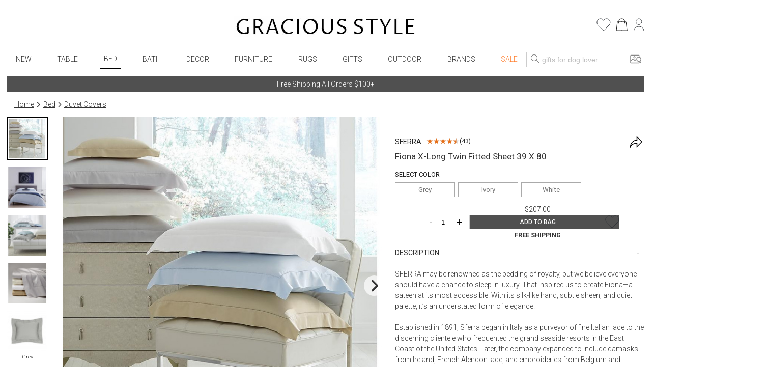

--- FILE ---
content_type: text/html; charset=utf-8
request_url: https://www.graciousstyle.com/buy/sferra-fiona-x-long-twin-fitted-sheet-39-x-80/
body_size: 107163
content:
<!DOCTYPE html><html lang="en" q:render="ssr" q:route="buy/[slug]/" q:container="paused" q:version="1.17.2" q:base="/build/" q:locale="" q:manifest-hash="x4k89h" q:instance="k52axg0map"><!--qv q:id=0 q:key=rKHS:Bc_0--><!--qv q:id=1 q:key=BYsX:h5_3--><!--qv q:s q:sref=1 q:key=--><head q:head><meta charset="utf-8" q:head><script q:head>
  window.dataLayer = window.dataLayer || [];
  window.gtag = function() {
    dataLayer.push(arguments);
  }
  gtag("js", new Date());
  gtag("config", "G-DS6D7E2QCM", {"allow_enhanced_conversions": true});
  gtag("config", "AW-1072706150", {"allow_enhanced_conversions": true});
</script><script async src="https://www.googletagmanager.com/gtag/js?id=AW-1072706150" q:head></script><script async src="https://www.googletagmanager.com/gtag/js?id=G-DS6D7E2QCM" q:head></script><script q:head>
    !function(e){if(!window.pintrk){window.pintrk=function(){window.pintrk.queue.push(Array.prototype.slice.call(arguments))};
    var n=window.pintrk;n.queue=[],n.version="3.0";
    var t=document.createElement("script");
    t.async=!0,t.src=e;var r=document.getElementsByTagName("script")[0];
    r.parentNode.insertBefore(t,r)}}("https://s.pinimg.com/ct/core.js");
    pintrk('load', '2620394670812');
    pintrk('page');
</script><link rel="manifest" href="/manifest.json" q:head><script q:head>
(function(w,d,t,r,u){var f,n,i;w[u]=w[u]||[] ,f=function(){var o={ti:"5078076", enableAutoSpaTracking: true}; o.q=w[u],w[u]=new UET(o),w[u].push("pageLoad")} ,n=d.createElement(t),n.src=r,n.async=1,n.onload=n .onreadystatechange=function() {var s=this.readyState;s &&s!=="loaded"&& s!=="complete"||(f(),n.onload=n. onreadystatechange=null)},i= d.getElementsByTagName(t)[0],i. parentNode.insertBefore(n,i)})(window,document,"script"," //bat.bing.com/bat.js","uetq");
</script><script q:head>
    !function(f,b,e,v,n,t,s){if(f.fbq)return;n=f.fbq=function(){n.callMethod?
    n.callMethod.apply(n,arguments):n.queue.push(arguments)};if(!f._fbq)f._fbq=n;
    n.push=n;n.loaded=!0;n.version='2.0';n.queue=[];t=b.createElement(e);t.async=!0;
    t.src=v;s=b.getElementsByTagName(e)[0];s.parentNode.insertBefore(t,s)}(window,
    document,'script','//connect.facebook.net/en_US/fbevents.js');
    fbq('init', '1033493313367462');
</script><!--qv q:id=2 q:key=jhiH:h5_0--><!--qv q:key=6r_2--><title q:head>Sferra Fiona X-Long Twin Fitted Sheet 39 X 80 | Gracious Style</title><link rel="canonical" href="https://www.graciousstyle.com/buy/sferra-fiona-x-long-twin-fitted-sheet-39-x-80/" q:id="3" q:head><meta name="viewport" content="width=device-width, initial-scale=1.0" q:head><meta name="google-site-verification" content="iOv1dwRHltcOz6_I28KoiSzBW6kpKx-NpZGujYbOzkc" q:head><meta name="msvalidate.01" content="EB717164CD976EBB31ED58381139879A" q:head><link rel="shortcut icon" type="image/png" href="/GS-favicon-2015.06.30.png" q:head><meta property="og:site_name" content="Gracious Style" q:head><!--qv q:key=6r_0--><meta name="description" content="Fiona X-Long Twin Fitted Sheet 39 X 80" q:key="0" q:head><meta name="og:image" content="https://d1r7bfp0lbkani.cloudfront.net/images/sferra/sferra-fiona-sham-stack-multi-oat-3200sm-lifestyle_16_847x900.jpg" q:key="1" q:head><meta name="og:url" content="https://www.graciousstyle.com/buy/sferra-fiona-x-long-twin-fitted-sheet-39-x-80/" q:key="2" q:head><meta name="og:type" content="graciousstyle:product" q:key="3" q:head><meta name="og:title" content="Sferra Fiona X-Long Twin Fitted Sheet 39 X 80" q:key="4" q:head><meta name="og:description" content="SFERRA may be renowned as the bedding of royalty, but we believe everyone should have a chance to sleep in luxury. That inspired us to create Fiona—a sateen at its most accessible. With its silk-like hand, subtle sheen, and quiet palette, it’s an understated form of elegance. 

Established in 1891, Sferra began in Italy as a purveyor of fine Italian lace to the discerning clientele who frequented the grand seaside resorts in the East Coast of the United States.  Later, the company expanded to include damasks from Ireland, French Alencon lace, and embroideries from Belgium and Switzerland.  Today, Sferra is one of the most respected and innovative brands of luxury bed, bath, and table linens in the United States." q:key="5" q:head><meta name="og:price:amount" content="207.00" q:key="6" q:head><meta name="og:price:currency" content="USD" q:key="7" q:head><!--/qv--><!--/qv--><!--/qv--><link rel="modulepreload" href="/build/q-naDMFAHy.js"><script type="module" async="true" src="/build/q-naDMFAHy.js"></script><link rel="modulepreload" href="/build/q-CEO44v2y.js"><link rel="preload" href="/assets/BgjbOEn--bundle-graph.json" as="fetch" crossorigin="anonymous"><script type="module" async="true">let b=fetch("/assets/BgjbOEn--bundle-graph.json");import("/build/q-CEO44v2y.js").then(({l})=>l("/build/",b));</script><link rel="modulepreload" href="/build/q-CxDne_rF.js"><style q:style="maov2a-0" hidden>@import"https://fonts.googleapis.com/css?display=swap&family=Roboto+Mono:400,700|Roboto:400,300,300italic,400italic,500,500italic,700,700italic";:root{--app-primary-color: #202020;--app-secondary-color: #757575;--app-accent-color: #172c50}body{margin:0;line-height:1.5;color:#333;font-weight:300}body,button{font-family:Roboto,sans-serif}button{color:#000}button[disabled]{color:#a0a0a0}body,input{font-size:14px}*[hidden]{display:none!important}.noscroll{overflow:hidden}h1,h2,h3,h4,h5,h6{margin:0 0 .5em;font-weight:400;line-height:1.2}h1{font-size:2em}a{color:inherit}.layout{padding:0 1em}.error,.errors{color:red}.success{color:#1b809e}i.icon{position:relative;width:1.3em;display:inline-block;vertical-align:middle;margin-top:-.1em;fill:currentColor}i.img-icon img{width:1.3em;height:1.3em}i.icon.outline-icon{fill:none;stroke:currentColor}i.icon.fill{fill:currentColor}i.icon.needstroke{color:#aaa;stroke:#aaa;fill:#aaa;stroke-width:1px;stroke-linecap:round;stroke-linejoin:round}i.icon .badge2,i.icon .badge{position:absolute;text-align:center;right:0;left:0;font-size:10px;font-style:italic}i.icon.icon-favorite{top:0}i.icon.icon-favorite-big{width:28px}i.icon.icon-favorite .badge{top:.6em}i.icon.icon-cart{top:0}i.icon.icon-cart .badge{top:.7em}i.icon.icon-cart .badge2{top:1.7em}.icon-container i.icon{width:100%;height:100%;top:0;margin:0}i.icon.icon-print,i.icon.icon-back{width:2em}button.addToCart.use-icon i.icon,button.addToCart.use-icon i.icon.icon-spinner{width:30px;margin-top:2px;position:relative}i.icon-add-to-cart svg g{transform:scale(.25)}.main-container{max-width:1660px;margin:0 auto}.page-container{max-width:1640px;min-height:24em;padding:0;margin:0 auto}.productBrandName>u,.productBrandName a>u{color:var(--app-primary-color);font-family:Roboto,sans-serif;text-transform:uppercase;text-decoration:none}.freeship-display,.freeshipDisplay{font-size:.9em;text-transform:capitalize}.freeship-display-upper{font-size:.9em;text-transform:uppercase;font-weight:700}.p-rel{position:relative}.flex{flex:1 1 auto}.flex-wrap{flex-wrap:wrap}.flex-center{display:flex;justify-content:center}.flex-vertical,.column{display:flex;flex-direction:column}.flex-horizontal,.row{display:flex;flex-direction:row}.flex-horizontal-center{display:flex;flex-direction:row;justify-content:center}.flex-vertical-center{display:flex;flex-direction:column;justify-content:center;align-items:center}.flexchild{flex:1 1 auto}.flex2child{flex:2}.flex3child{flex:3}.flex4child{flex:4}.pointer{cursor:pointer}.grabbable{cursor:grab}.grabbing,.grabbing *{cursor:grabbing!important;-webkit-user-select:none!important;user-select:none!important}.grabscrolling a{pointer-events:none!important}img.image,div[role=img]{position:absolute;top:0;bottom:0;left:0;right:0;width:100%;height:100%;background-repeat:no-repeat}img.image.relpos{position:relative!important}img.image.withPlaceholder,img.image.placeholder{transition:opacity .3s linear .1s;-moz-transition:opacity .3s linear .1s;-webkit-transition:opacity .3s linear .1s}img.image.placeholder,img.image.loaded.withPlaceholder{opacity:1}img.image.withPlaceholder,img.image.loaded.placeholder{opacity:0}.fadeOut{animation-duration:1s;animation-name:fadeOut;animation-fill-mode:both;animation-delay:.5s}@keyframes fadeOut{0%{opacity:1}to{opacity:0}}@media (max-width: 767px){.page-container{min-height:4em}}@media (min-width: 768px){.page-container.with-grid-layout .no-grid-layout-select{display:none}.page-container.with-grid-layout .grid-layout-select{display:block}}.form-row{display:flex;flex-direction:row;gap:1em}.form-row>*{flex:1}.form-checkbox-row{margin:28px 0;height:20px;display:-ms-flexbox;display:-webkit-flex;display:flex;-ms-flex-direction:row;-webkit-flex-direction:row;flex-direction:row}.form-checkbox-row>label{margin-left:12px}label.required{font-weight:500}label.required:after{content:"*"}.chead{margin-top:30px;margin-bottom:-20px;text-align:center;border:none;border-top:1px solid #a0a0a0;width:100%}.chead .legend{padding:0 20px;font-size:14px;letter-spacing:.05em;font-family:Roboto,sans-serif;font-weight:400;background:#fff;text-transform:none}.chead .legend>*{position:relative;top:-10px;background:#fff;padding:0 1em}.chead .legend a{text-decoration:none}.layout.layout-page-recentlyviewed footer .carousel.recently-viewed,.layout.layout-page-checkout nav,.layout.layout-page-checkout header .right,.layout.layout-page-checkout header .left,.layout.layout-page-checkout footer .carousel,.layout.layout-page-checkout footer .social-icons,.layout.layout-page-checkout footer .EmailSignUpBox,.layout.layout-page-checkout .promobar.container>div{display:none!important}.page-loading-indicator{display:none;position:fixed;top:0;left:0;right:0;height:4px;background-color:#03a9f4;z-index:1000;animation:page-loading-indicator 1s infinite}.page-loading-indicator.navigating{display:block}@keyframes page-loading-indicator{0%{transform:translate(-100%)}to{transform:translate(100%)}}.big-desktop-only,.desktop-only{display:none}.mobile-and-tablet,.mobile-sm-only,.mobile-only{display:block}.btn.mobile-only{display:inline-block}@media (min-width: 1026px){.big-desktop-only{display:block}.mobile-and-tablet{display:none!important}}@media (min-width: 768px){.desktop-only{display:block}.mobile-only{display:none!important}}@media (min-width: 680px){.mobile-sm-only{display:none!important}}@media (max-width: 400px){.layout{padding:4px}}@media print{header,footer{display:none}.layout>.section{border:0!important}}.minh-600{min-height:600px}.mb-0{margin-bottom:0}.mb-1{margin-bottom:.25rem}.mb-2{margin-bottom:.5rem}.mb-3{margin-bottom:.75rem}.mb-4{margin-bottom:1rem}.mb-5{margin-bottom:1.25rem}.mb-6{margin-bottom:1.5rem}.mb-7{margin-bottom:1.75rem}.mb-8{margin-bottom:2rem}.mt-0{margin-top:0}.mt-1{margin-top:.25rem}.mt-2{margin-top:.5rem}.mt-3{margin-top:.75rem}.mt-4{margin-top:1rem}.mt-5{margin-top:1.25rem}.mt-6{margin-top:1.5rem}.mt-7{margin-top:1.75rem}.mt-8{margin-top:2rem}.text-center{text-align:center}.gap-1{gap:.25rem}.gap-2{gap:.5rem}.gap-3{gap:.75rem}.gap-4{gap:1rem}.while-supplies-last{font-size:small;font-style:italic;display:block}.cart-preview .while-supplies-last{margin-top:-1em}</style><style q:style="mut3on-0" hidden>:root{view-transition-name:none}</style></head><body lang="en" q:id="4"><!--qv q:id=5 q:key=oFkU:h5_1--><!--qv q:key=iI_2--><!--qv q:id=6 q:key=2z0w:iI_0--><div class="layout layout-page-buy-sferra-fiona-x-long-twin-fitted-sheet-39-x-80" on:qvisible="q-OJnkvVIb.js#_hW[0]
q-D8xVByQw.js#_hW[1]
q-8Ovav6Bj.js#_hW[2]
q-B5-Qr8MW.js#_hW[3]
q-B5-Qr8MW.js#_hW[4]
q-C9yW79Di.js#_hW[5]
q-Dj7oe4T5.js#_hW[6]
q-E6Fz0Bzw.js#_hW[7]
q-DrETwIUn.js#_hW[8]" q:key="BS_17" q:id="7"><!--qv q:id=8 q:key=9LkC:BS_0--><div class="page-loading-indicator" q:key="sv_0" q:id="9"></div><!--/qv--><!--qv q:id=a q:key=Ofeu:BS_1--><style q:style="va7w8k-0" hidden>.header.container{max-width:1640px;margin:auto;position:relative;align-items:center;display:grid;grid-template-columns:3fr 8fr 3fr}.header .logo{margin-top:12px;grid-column-start:2;display:flex}.header .logo a{display:inline-block;margin:auto}.header .logo img{padding:20px 0;height:40px;width:auto}.header .left,.header .right{display:flex}.header .left{gap:5px}.header .right{margin-left:auto}.header .right .signin-button{margin-left:4px}.header .right .icon{width:30px;height:30px;stroke-width:.5}.header .right .icon.icon-cart,.header .right .icon.icon-favorite,.header .right .icon.icon-person{stroke:#000}.header .right .icon.icon-person{width:21.475px;height:25px;margin-left:11.33px;flex-shrink:0}.header .right .icon.icon-cart{width:23.166px;height:25px;margin-left:10.22px;flex-shrink:0}.header .right .icon.icon-favorite{width:27.778px;height:25px;flex-shrink:0}.header .left .icon-container{display:none;width:2em;height:2em;padding:1em 0;cursor:pointer}.header .cart-preview-container{display:none}@media (min-width: 769px){.header .cart:hover+.cart-preview-container,.header .cart-preview-container:hover{display:block}}.header .right{position:relative}.header .cart-preview-container{position:absolute;background-color:transparent;width:350px;right:-5px;top:20px;padding-top:10px;z-index:100}@media (max-width: 768px){.header.container{grid-template-columns:1fr 2fr 1fr}.header .logo img{padding:20px 0;height:34px}}@media (max-width: 680px){.header .left .icon-container{display:block}.header .logo img{padding:10px 0;height:30px}}@media (max-width: 630px){.header .right .person,.header .right .signin-button,.header .right .signin{display:none}.header .logo img{padding:4px 0 10px;height:20px}}@media (max-width: 350px){.header .right .favorites{display:none}}</style><header class="header" q:key="33_14"><div class="header container"><div class="left"><div class="icon-container" on:click="q-C-MZg0ta.js#s_KRcrk5Rea00[0 1]" q:id="b"><!--qv q:key=yI_18--><i class="icon  icon-menu" q:key="yI_0"><svg viewBox="0 0 24 24" preserveAspectRatio="xMidYMid meet" focusable="false" style="pointer-events: none; display: block; width: 100%; height: 100%;"><g><path d="M3 18h18v-2H3v2zm0-5h18v-2H3v2zm0-7v2h18V6H3z"></path></g></svg></i><!--/qv--></div><div class="icon-container" on:click="q-C-MZg0ta.js#s_9rNtdlt3tcY[0 1]" q:id="c"><!--qv q:key=yI_14--><i class="icon  icon-search" q:key="yI_0"><svg viewBox="0 0 24 24" preserveAspectRatio="xMidYMid meet" focusable="false" style="pointer-events: none; display: block; width: 100%; height: 100%;"><g><path d="M15 14.25h-.5l-.28-.27C15.41 12.59 16 11.11 16 9.5 16 5.91 13.09 3 9.5 3S3 5.91 3 9.5 5.91 16 9.5 16c1.61 0 3.09-.59 4.23-1.57l.27.28v.5l5 4.99 1-1-4.99-5zM9.5 15C7.01 15 4 11.99 4 9.5S7.01 4 9.5 4 15 7.01 15 9.5 11.99 15 9.5 15z"></path></g></svg></i><!--/qv--></div></div><div class="logo"><a aria-label="Home" href="/"><picture><source srcset="/gs-logo.webp" type="image/webp"><img src="/gs-logo.jpg" width="463" height="40" alt="GraciousStyle logo"></picture></a></div><div class="right"><a href="/myfavorites/" class="favorites"><!--qv q:id=d q:key=14d3:33_3--><!--qv q:id=e q:key=dxkZ:yI_43--><i class="icon  icon-favorite outline-icon" q:key="yI_3" q:id="f"><svg viewBox="0 0 30 27" preserveAspectRatio="xMidYMid meet" focusable="false" style="pointer-events: none; display: block; width: 100%; height: 100%;" q:id="g"><g><!--qv q:s q:sref=e q:key=--><path d="M14.1186 25.6678L3.18913 14.2865C0.110607 11.0808 0.304469 5.82445 3.61003 2.87402C6.88938 -0.0530411 11.8617 0.515349 14.4532 4.11349L14.8889 4.7184L15.3246 4.11349C17.9161 0.515349 22.8884 -0.0530411 26.1678 2.87402C29.4734 5.82445 29.6673 11.0808 26.5886 14.2865L15.6592 25.6678C15.2338 26.1107 14.544 26.1107 14.1186 25.6678Z" stroke="#292D32" stroke-linecap="round" stroke-linejoin="round" stroke-width="1.0"></path><!--/qv--></g></svg><!--qv q:s q:sref=e q:key=badge--><div q:slot="badge" class="badge"><!--t=h--><!----></div><!--/qv--></i><!--/qv--><!--/qv--></a> <a href="/cart/" class="cart"><!--qv q:id=i q:key=XZ0A:33_4--><!--qv q:id=j q:key=dxkZ:yI_36--><i class="icon  icon-cart outline-icon" q:key="yI_3" q:id="k"><svg viewBox="0 0 25 27" preserveAspectRatio="xMidYMid meet" focusable="false" style="pointer-events: none; display: block; width: 100%; height: 100%;" q:id="l"><g><!--qv q:s q:sref=j q:key=--><path d="M12.583 26H1L3.3166 7.48648H4.5072" stroke="black" stroke-miterlimit="10" stroke-linecap="round" stroke-linejoin="round" stroke-width="1.0"></path><path d="M7.83173 7.48648H12.583" stroke="black" stroke-miterlimit="10" stroke-linecap="round" stroke-linejoin="round" stroke-width="1.0"></path><path d="M12.583 26H24.166L21.8494 7.48648H20.6588" stroke="black" stroke-miterlimit="10" stroke-linecap="round" stroke-linejoin="round" stroke-width="1.0"></path><path d="M17.3342 7.48648H12.583" stroke="black" stroke-miterlimit="10" stroke-linecap="round" stroke-linejoin="round" stroke-width="1.0"></path><path id="Vector_5" d="M6.11853 10.5724V7.5053C6.11853 3.91253 9.03106 1 12.6238 1C16.2166 1 19.1291 3.91253 19.1291 7.5053V10.5724" stroke="black" stroke-miterlimit="10" stroke-linecap="round" stroke-linejoin="round" stroke-width="1.0"></path><!--/qv--></g></svg><!--qv q:s q:sref=j q:key=badge--><div q:slot="badge" class="badge"><!--t=m--><!----></div><!--/qv--></i><!--/qv--><!--/qv--></a> <div class="cart-preview-container"><!--qv q:sstyle=⭐️s4o0t4-0 q:id=n q:key=NyYi:33_5--><style q:style="s4o0t4-0" hidden>.cart-preview.⭐️s4o0t4-0{border:1px solid #333;background-color:#fff}.empty-cart.⭐️s4o0t4-0{text-align:center;white-space:nowrap;color:var(--app-secondary-color);margin-top:2em;margin-bottom:3em}.main-frame.⭐️s4o0t4-0{width:100%;margin:0 auto}.cart-container.⭐️s4o0t4-0{display:flex;flex-direction:column}.cart-items.⭐️s4o0t4-0{display:flex;flex-direction:column;flex:1 1 0%;overflow:auto;max-height:calc(100vh - 260px)}.cart-summary.⭐️s4o0t4-0 h2.⭐️s4o0t4-0{font-size:1.17em;margin-block-end:1em;font-weight:700}.summary-row.⭐️s4o0t4-0{display:flex;justify-content:space-between;margin-bottom:.7em;margin-left:1em;font-weight:400}.summary-row.⭐️s4o0t4-0 .small.⭐️s4o0t4-0{font-size:.8em}.promotion.⭐️s4o0t4-0{margin-left:1em;margin-bottom:.7em;font-style:italic}.cart-preview.⭐️s4o0t4-0 .view-cart-link{margin-top:1em}.promotion.⭐️s4o0t4-0 .adjustment-description.⭐️s4o0t4-0{margin-right:5px}@media (max-width: 767px){.cart-container.⭐️s4o0t4-0{display:flex;flex-direction:column}.cart-items.⭐️s4o0t4-0{margin-right:0}.cart-summary.⭐️s4o0t4-0{width:auto;max-width:none}.saved-for-later.⭐️s4o0t4-0{margin-right:0}h1.⭐️s4o0t4-0{font-size:1.1em}h2.⭐️s4o0t4-0{font-size:1em}}</style><style q:style="tv8naa-1" hidden>.cart-preview { padding: 1em; }</style><div class="⭐️s4o0t4-0 cart-preview" q:key="0y_39"><!--qv q:id=o q:key=I0iv:0y_38--><style q:style="cqgpor-0" hidden>.loadingIndicator {
display: flex;
flex-direction: column;
align-items: center;
min-height: 100px;
justify-content: center;
}
h1 {
margin:0;
margin-top:2em
}</style><div class="loadingIndicator" q:key="Yk_1"><p>Loading ...</p></div><!--/qv--></div><!--/qv--></div><!--qv q:key=33_7--><a href="/profile/"><!--qv q:key=yI_20--><i class="icon  icon-person outline-icon" q:key="yI_0"><svg viewBox="0 0 23 27" preserveAspectRatio="xMidYMid meet" focusable="false" style="pointer-events: none; display: block; width: 100%; height: 100%;"><g><!--qv q:key=yI_19--><path d="M11.2376 13.5C14.6894 13.5 17.4876 10.7018 17.4876 7.25C17.4876 3.79822 14.6894 1 11.2376 1C7.78583 1 4.98761 3.79822 4.98761 7.25C4.98761 10.7018 7.78583 13.5 11.2376 13.5Z" stroke="#292D32" stroke-linecap="round" stroke-linejoin="round" stroke-width="1.0"></path><path d="M21.975 26C21.975 21.1625 17.1625 17.25 11.2375 17.25C5.3125 17.25 0.5 21.1625 0.5 26" stroke="#292D32" stroke-linecap="round" stroke-linejoin="round" stroke-width="1.0"></path><!--/qv--></g></svg></i><!--/qv--></a> <!--/qv--></div></div><!--qv q:sstyle=⭐️b6ulmw-0 q:id=bv q:key=Rp88:33_12--><style q:style="b6ulmw-0" hidden>nav.nav.⭐️b6ulmw-0{position:relative;font-weight:300;max-width:1640px;margin:auto auto 1em;display:flex;align-items:center}nav.nav.⭐️b6ulmw-0 .icon-container.⭐️b6ulmw-0{display:none;padding:1em 0;width:2em;height:2em;cursor:pointer}nav.nav.⭐️b6ulmw-0 .nav-menu.⭐️b6ulmw-0{max-width:1000px;width:100%;margin:auto;padding:0;display:flex;align-items:center;justify-content:space-between;grid-column-start:2}nav.nav.⭐️b6ulmw-0 .nav-menu.⭐️b6ulmw-0 .signin-section.⭐️b6ulmw-0{display:none}nav.nav.⭐️b6ulmw-0 .nav-menu.⭐️b6ulmw-0 .favorites.⭐️b6ulmw-0 .icon{width:28px;height:28px}nav.nav.⭐️b6ulmw-0 .nav-menu.⭐️b6ulmw-0 .favorites.⭐️b6ulmw-0 .favorites-count.⭐️b6ulmw-0{margin-right:.5em;position:absolute;right:1em;color:#666;line-height:28px}nav.nav.⭐️b6ulmw-0 .search-popup.⭐️b6ulmw-0 .mobile.⭐️b6ulmw-0{display:none}@keyframes nav-menu-animate-slidein{0%{opacity:0;transform:translate(-10em)}to{opacity:1;transform:translate(0)}}@keyframes nav-search-animate-slidein{0%{opacity:0;transform:translateY(-100vh)}to{opacity:1;transform:translate(0)}}@media (max-width: 940px){.spacer.⭐️b6ulmw-0{display:none}}@media (max-width: 840px){nav.nav.input-focused.⭐️b6ulmw-0{display:block}nav.nav.⭐️b6ulmw-0 .nav-menu.⭐️b6ulmw-0{margin-bottom:8px}}@media (max-width: 680px){nav.nav.⭐️b6ulmw-0{display:block;margin:0}nav.nav.⭐️b6ulmw-0 .nav-menu.⭐️b6ulmw-0{display:none;animation-duration:.3s;animation-name:nav-menu-animate-slidein;animation-fill-mode:both}nav.nav.⭐️b6ulmw-0 .icon-container.⭐️b6ulmw-0{display:block}nav.nav.⭐️b6ulmw-0 .search-popup.⭐️b6ulmw-0{display:none;animation-duration:.3s;animation-name:nav-search-animate-slidein;animation-fill-mode:both}nav.nav.⭐️b6ulmw-0 .search-popup.mobile-visible.⭐️b6ulmw-0{display:block;margin:0;border-right:1px solid black;position:fixed;z-index:990;background:#fff;top:0;bottom:0;left:0;right:0;padding-left:1em;padding-right:1em;padding-top:15vh}nav.nav.⭐️b6ulmw-0 .search-popup.mobile-visible.⭐️b6ulmw-0 .mobile.⭐️b6ulmw-0{display:block}nav.nav.⭐️b6ulmw-0 .search-popup.mobile-visible.⭐️b6ulmw-0 .mobile-title.⭐️b6ulmw-0{margin-bottom:1em}nav.nav.⭐️b6ulmw-0 .search-popup.mobile-visible.⭐️b6ulmw-0 .close-btn{display:block;position:absolute;top:15vh;margin-top:-4px;right:1em}nav.nav.⭐️b6ulmw-0 .search-popup.mobile-visible.⭐️b6ulmw-0 .header-search button{border:none;background:none;color:#333}nav.nav.⭐️b6ulmw-0 .search-popup.mobile-visible.⭐️b6ulmw-0 .header-search input{border:none;border-bottom:1px solid #ccc;font-size:16px}nav.nav.⭐️b6ulmw-0 .search-popup.mobile-visible.⭐️b6ulmw-0 .word-autocomplete{position:relative;top:1em}nav.nav.⭐️b6ulmw-0 .nav-menu.mobile-visible.⭐️b6ulmw-0{display:block;max-width:10em;margin:0;border-right:1px solid black;position:fixed;z-index:990;background:#fff;top:0;bottom:0;left:0;padding-left:1em;padding-right:4em;box-shadow:0 16px 24px 2px #00000024,0 6px 30px 5px #0000001f,0 8px 10px -5px #0006}nav.nav.⭐️b6ulmw-0 .nav-menu.mobile-visible.⭐️b6ulmw-0 .signin-section.⭐️b6ulmw-0{display:block}nav.nav.⭐️b6ulmw-0 .nav-menu.mobile-visible.⭐️b6ulmw-0 .signin-section.⭐️b6ulmw-0 .section-item.⭐️b6ulmw-0{margin-top:10px}}</style><nav aria-label="Main Menu" class="⭐️b6ulmw-0 nav" q:key="9Q_10" q:id="bw"><div class="⭐️b6ulmw-0 spacer"></div><div class="⭐️b6ulmw-0 nav-menu" q:id="bx"><div class="⭐️b6ulmw-0 icon-container" on:click="q-C9JkAoTb.js#s_r6RafYiyQs4[0]" q:id="by"><!--qv q:key=yI_18--><i class="⭐️b6ulmw-0 icon  icon-menu" q:key="yI_0"><svg viewBox="0 0 24 24" preserveAspectRatio="xMidYMid meet" focusable="false" style="pointer-events: none; display: block; width: 100%; height: 100%;" class="⭐️b6ulmw-0"><g class="⭐️b6ulmw-0"><path d="M3 18h18v-2H3v2zm0-5h18v-2H3v2zm0-7v2h18V6H3z" class="⭐️b6ulmw-0"></path></g></svg></i><!--/qv--></div><!--qv q:sstyle=⭐️2qhkur-0 q:id=bz q:key=qM4e:new-arrivals--><style q:style="2qhkur-0" hidden>.menu.⭐️2qhkur-0{list-style:none;margin:0;padding:0}.menu.⭐️2qhkur-0 ul.⭐️2qhkur-0{padding:0;display:flex;align-items:center;justify-content:space-around}.menu.⭐️2qhkur-0 li.⭐️2qhkur-0{display:block;position:relative;overflow:hidden}.menu:hover.⭐️2qhkur-0 li.⭐️2qhkur-0,.menu.opened.⭐️2qhkur-0 li.⭐️2qhkur-0{overflow:visible}.menu.⭐️2qhkur-0 li.sale.⭐️2qhkur-0{color:#ff8235!important}.menu.current.⭐️2qhkur-0{border-bottom:2px solid black}.menu.⭐️2qhkur-0 [aria-current].⭐️2qhkur-0{position:relative;display:inline-block}.menu.⭐️2qhkur-0 a{text-decoration:none;padding:.5em;display:block;text-transform:uppercase}.menu.⭐️2qhkur-0 .fader.⭐️2qhkur-0{position:absolute;z-index:9;left:0;border-width:1px;border-style:solid;border-color:#ccc;border-image:initial;background:padding-box #fff;border-radius:6px;will-change:opacity;opacity:0;pointer-events:none;transition:opacity .2s ease-in-out}.menu:hover.⭐️2qhkur-0 .fader.⭐️2qhkur-0,.menu.⭐️2qhkur-0 .fader.opened.⭐️2qhkur-0{opacity:1;pointer-events:auto}.menu.⭐️2qhkur-0 .imenu.⭐️2qhkur-0{display:flex}.menu.⭐️2qhkur-0 .imenu.⭐️2qhkur-0 li.⭐️2qhkur-0{width:100%}.menu.⭐️2qhkur-0 .imenu.⭐️2qhkur-0 li:hover.⭐️2qhkur-0{background-color:#faebd7}.menu.⭐️2qhkur-0 .imenu.⭐️2qhkur-0 a{text-transform:capitalize;text-decoration:none;color:#333;padding:6px 10px;display:block;white-space:nowrap;max-width:200px}.menu.⭐️2qhkur-0 .imenu.⭐️2qhkur-0 li.⭐️2qhkur-0 a.l1{font-weight:700}.menu.⭐️2qhkur-0 .fader.⭐️2qhkur-0:before{position:absolute;top:-7px;left:9px;display:inline-block;border-right:7px solid transparent;border-bottom:7px solid rgba(0,0,0,.2);border-left:7px solid transparent;content:""}.menu.⭐️2qhkur-0 .fader.⭐️2qhkur-0:after{position:absolute;top:-6px;left:10px;display:inline-block;border-right:6px solid transparent;border-bottom:6px solid rgb(255,255,255);border-left:6px solid transparent;content:""}.menu.⭐️2qhkur-0 .col.⭐️2qhkur-0 ul.⭐️2qhkur-0{flex-direction:column;align-items:flex-start}@media (max-width: 680px){.menu.⭐️2qhkur-0 .fader.⭐️2qhkur-0{display:none}}</style><ul class="⭐️2qhkur-0 menu" q:key="WS_5" q:id="c0"><li class="⭐️2qhkur-0" q:id="c1"><!--qv q:id=c2 q:key=oF07:WS_0--><a q:link href="/shop/new-arrivals/" on:click="#1
q-DVGyeKxs.js#s_JI7czWFZ9qA
q-DVGyeKxs.js#s_ZthYAzo5N9M[0 1 1 1]" on:qvisible="q-DVGyeKxs.js#_hW[2]" q:key="iI_6" q:id="c3"><!--qv q:s q:sref=c2 q:key=--><!--t=c4-->New<!----><!--/qv--></a><!--/qv--></li></ul><!--/qv--><!--qv q:sstyle=⭐️2qhkur-0 q:id=c5 q:key=qM4e:table--><ul class="⭐️2qhkur-0 menu" q:key="WS_5" q:id="c6"><li class="⭐️2qhkur-0" q:id="c7"><!--qv q:id=c8 q:key=oF07:WS_0--><a q:link href="/shop/table/" on:click="#1
q-DVGyeKxs.js#s_JI7czWFZ9qA
q-DVGyeKxs.js#s_ZthYAzo5N9M[0 1 1 1]" on:qvisible="q-DVGyeKxs.js#_hW[2]" q:key="iI_6" q:id="c9"><!--qv q:s q:sref=c8 q:key=--><!--t=ca-->Table<!----><!--/qv--></a><!--/qv--><!--qv q:key=WS_4--><div class="⭐️2qhkur-0 fader"><div class="⭐️2qhkur-0 imenu"><div class="⭐️2qhkur-0 col" q:key="0"><ul class="⭐️2qhkur-0"></ul></div><div class="⭐️2qhkur-0 col" q:key="1"><ul class="⭐️2qhkur-0"><!--qv q:key=WS_3--><li class="⭐️2qhkur-0"><!--qv q:id=cb q:key=oF07:WS_1--><a q:link href="/shop/dinnerware/" class="l1" on:click="#1
q-DVGyeKxs.js#s_JI7czWFZ9qA
q-DVGyeKxs.js#s_ZthYAzo5N9M[0 1 1 1]" on:qvisible="q-DVGyeKxs.js#_hW[2]" q:key="iI_6" q:id="cc"><!--qv q:s q:sref=cb q:key=--><!--t=cd-->Dinnerware<!----><!--/qv--></a><!--/qv--></li><li class="⭐️2qhkur-0" q:key="0"><!--qv q:id=ce q:key=oF07:WS_2--><a q:link href="/shop/formal-handpainted-china/" class="l2" on:click="#1
q-DVGyeKxs.js#s_JI7czWFZ9qA
q-DVGyeKxs.js#s_ZthYAzo5N9M[0 1 1 1]" on:qvisible="q-DVGyeKxs.js#_hW[2]" q:key="iI_6" q:id="cf"><!--qv q:s q:sref=ce q:key=--><!--t=cg-->Formal Handpainted China<!----><!--/qv--></a><!--/qv--></li><li class="⭐️2qhkur-0" q:key="1"><!--qv q:id=ch q:key=oF07:WS_2--><a q:link href="/shop/casual-patterned-dinnerware/" class="l2" on:click="#1
q-DVGyeKxs.js#s_JI7czWFZ9qA
q-DVGyeKxs.js#s_ZthYAzo5N9M[0 1 1 1]" on:qvisible="q-DVGyeKxs.js#_hW[2]" q:key="iI_6" q:id="ci"><!--qv q:s q:sref=ch q:key=--><!--t=cj-->Casual Patterned Dinnerware<!----><!--/qv--></a><!--/qv--></li><li class="⭐️2qhkur-0" q:key="2"><!--qv q:id=ck q:key=oF07:WS_2--><a q:link href="/shop/formal-patterned-china/" class="l2" on:click="#1
q-DVGyeKxs.js#s_JI7czWFZ9qA
q-DVGyeKxs.js#s_ZthYAzo5N9M[0 1 1 1]" on:qvisible="q-DVGyeKxs.js#_hW[2]" q:key="iI_6" q:id="cl"><!--qv q:s q:sref=ck q:key=--><!--t=cm-->Formal Patterned China<!----><!--/qv--></a><!--/qv--></li><li class="⭐️2qhkur-0" q:key="3"><!--qv q:id=cn q:key=oF07:WS_2--><a q:link href="/shop/casual-solid-dinnerware/" class="l2" on:click="#1
q-DVGyeKxs.js#s_JI7czWFZ9qA
q-DVGyeKxs.js#s_ZthYAzo5N9M[0 1 1 1]" on:qvisible="q-DVGyeKxs.js#_hW[2]" q:key="iI_6" q:id="co"><!--qv q:s q:sref=cn q:key=--><!--t=cp-->Casual Solid Dinnerware<!----><!--/qv--></a><!--/qv--></li><li class="⭐️2qhkur-0" q:key="4"><!--qv q:id=cq q:key=oF07:WS_2--><a q:link href="/shop/casual-banded-dinnerware/" class="l2" on:click="#1
q-DVGyeKxs.js#s_JI7czWFZ9qA
q-DVGyeKxs.js#s_ZthYAzo5N9M[0 1 1 1]" on:qvisible="q-DVGyeKxs.js#_hW[2]" q:key="iI_6" q:id="cr"><!--qv q:s q:sref=cq q:key=--><!--t=cs-->Casual Banded Dinnerware<!----><!--/qv--></a><!--/qv--></li><li class="⭐️2qhkur-0" q:key="5"><!--qv q:id=ct q:key=oF07:WS_2--><a q:link href="/shop/formal-banded-china/" class="l2" on:click="#1
q-DVGyeKxs.js#s_JI7czWFZ9qA
q-DVGyeKxs.js#s_ZthYAzo5N9M[0 1 1 1]" on:qvisible="q-DVGyeKxs.js#_hW[2]" q:key="iI_6" q:id="cu"><!--qv q:s q:sref=ct q:key=--><!--t=cv-->Formal Banded China<!----><!--/qv--></a><!--/qv--></li><li class="⭐️2qhkur-0" q:key="6"><!--qv q:id=cw q:key=oF07:WS_2--><a q:link href="/shop/formal-solid-china/" class="l2" on:click="#1
q-DVGyeKxs.js#s_JI7czWFZ9qA
q-DVGyeKxs.js#s_ZthYAzo5N9M[0 1 1 1]" on:qvisible="q-DVGyeKxs.js#_hW[2]" q:key="iI_6" q:id="cx"><!--qv q:s q:sref=cw q:key=--><!--t=cy-->Formal Solid China<!----><!--/qv--></a><!--/qv--></li><li class="⭐️2qhkur-0" q:key="7"><!--qv q:id=cz q:key=oF07:WS_2--><a q:link href="/shop/outdoor-dinnerware/" class="l2" on:click="#1
q-DVGyeKxs.js#s_JI7czWFZ9qA
q-DVGyeKxs.js#s_ZthYAzo5N9M[0 1 1 1]" on:qvisible="q-DVGyeKxs.js#_hW[2]" q:key="iI_6" q:id="d0"><!--qv q:s q:sref=cz q:key=--><!--t=d1-->Outdoor Dinnerware<!----><!--/qv--></a><!--/qv--></li><li class="⭐️2qhkur-0" q:key="8"><!--qv q:id=d2 q:key=oF07:WS_2--><a q:link href="/shop/monogrammed-dinnerware/" class="l2" on:click="#1
q-DVGyeKxs.js#s_JI7czWFZ9qA
q-DVGyeKxs.js#s_ZthYAzo5N9M[0 1 1 1]" on:qvisible="q-DVGyeKxs.js#_hW[2]" q:key="iI_6" q:id="d3"><!--qv q:s q:sref=d2 q:key=--><!--t=d4-->Monogrammed Dinnerware<!----><!--/qv--></a><!--/qv--></li><!--/qv--><!--qv q:key=WS_3--><li class="⭐️2qhkur-0"><!--qv q:id=d5 q:key=oF07:WS_1--><a q:link href="/shop/serveware/" class="l1" on:click="#1
q-DVGyeKxs.js#s_JI7czWFZ9qA
q-DVGyeKxs.js#s_ZthYAzo5N9M[0 1 1 1]" on:qvisible="q-DVGyeKxs.js#_hW[2]" q:key="iI_6" q:id="d6"><!--qv q:s q:sref=d5 q:key=--><!--t=d7-->Serveware<!----><!--/qv--></a><!--/qv--></li><li class="⭐️2qhkur-0" q:key="0"><!--qv q:id=d8 q:key=oF07:WS_2--><a q:link href="/shop/trays-and-platters/" class="l2" on:click="#1
q-DVGyeKxs.js#s_JI7czWFZ9qA
q-DVGyeKxs.js#s_ZthYAzo5N9M[0 1 1 1]" on:qvisible="q-DVGyeKxs.js#_hW[2]" q:key="iI_6" q:id="d9"><!--qv q:s q:sref=d8 q:key=--><!--t=da-->Trays + Boards<!----><!--/qv--></a><!--/qv--></li><li class="⭐️2qhkur-0" q:key="1"><!--qv q:id=db q:key=oF07:WS_2--><a q:link href="/shop/coffee-tea/" class="l2" on:click="#1
q-DVGyeKxs.js#s_JI7czWFZ9qA
q-DVGyeKxs.js#s_ZthYAzo5N9M[0 1 1 1]" on:qvisible="q-DVGyeKxs.js#_hW[2]" q:key="iI_6" q:id="dc"><!--qv q:s q:sref=db q:key=--><!--t=dd-->Coffee + Tea<!----><!--/qv--></a><!--/qv--></li><li class="⭐️2qhkur-0" q:key="2"><!--qv q:id=de q:key=oF07:WS_2--><a q:link href="/shop/cake-dessert/" class="l2" on:click="#1
q-DVGyeKxs.js#s_JI7czWFZ9qA
q-DVGyeKxs.js#s_ZthYAzo5N9M[0 1 1 1]" on:qvisible="q-DVGyeKxs.js#_hW[2]" q:key="iI_6" q:id="df"><!--qv q:s q:sref=de q:key=--><!--t=dg-->Cake + Dessert<!----><!--/qv--></a><!--/qv--></li><li class="⭐️2qhkur-0" q:key="3"><!--qv q:id=dh q:key=oF07:WS_2--><a q:link href="/shop/salt-pepper/" class="l2" on:click="#1
q-DVGyeKxs.js#s_JI7czWFZ9qA
q-DVGyeKxs.js#s_ZthYAzo5N9M[0 1 1 1]" on:qvisible="q-DVGyeKxs.js#_hW[2]" q:key="iI_6" q:id="di"><!--qv q:s q:sref=dh q:key=--><!--t=dj-->Salt + Pepper<!----><!--/qv--></a><!--/qv--></li><li class="⭐️2qhkur-0" q:key="4"><!--qv q:id=dk q:key=oF07:WS_2--><a q:link href="/shop/cheese-boards-accessories/" class="l2" on:click="#1
q-DVGyeKxs.js#s_JI7czWFZ9qA
q-DVGyeKxs.js#s_ZthYAzo5N9M[0 1 1 1]" on:qvisible="q-DVGyeKxs.js#_hW[2]" q:key="iI_6" q:id="dl"><!--qv q:s q:sref=dk q:key=--><!--t=dm-->Cheese Boards + Accessories<!----><!--/qv--></a><!--/qv--></li><li class="⭐️2qhkur-0" q:key="5"><!--qv q:id=dn q:key=oF07:WS_2--><a q:link href="/shop/serving-bowls/" class="l2" on:click="#1
q-DVGyeKxs.js#s_JI7czWFZ9qA
q-DVGyeKxs.js#s_ZthYAzo5N9M[0 1 1 1]" on:qvisible="q-DVGyeKxs.js#_hW[2]" q:key="iI_6" q:id="do"><!--qv q:s q:sref=dn q:key=--><!--t=dp-->Serving Bowls<!----><!--/qv--></a><!--/qv--></li><li class="⭐️2qhkur-0" q:key="6"><!--qv q:id=dq q:key=oF07:WS_2--><a q:link href="/shop/serving-dishes/" class="l2" on:click="#1
q-DVGyeKxs.js#s_JI7czWFZ9qA
q-DVGyeKxs.js#s_ZthYAzo5N9M[0 1 1 1]" on:qvisible="q-DVGyeKxs.js#_hW[2]" q:key="iI_6" q:id="dr"><!--qv q:s q:sref=dq q:key=--><!--t=ds-->Serving Dishes<!----><!--/qv--></a><!--/qv--></li><li class="⭐️2qhkur-0" q:key="7"><!--qv q:id=dt q:key=oF07:WS_2--><a q:link href="/shop/pitchers-decanters/" class="l2" on:click="#1
q-DVGyeKxs.js#s_JI7czWFZ9qA
q-DVGyeKxs.js#s_ZthYAzo5N9M[0 1 1 1]" on:qvisible="q-DVGyeKxs.js#_hW[2]" q:key="iI_6" q:id="du"><!--qv q:s q:sref=dt q:key=--><!--t=dv-->Pitchers + Decanters<!----><!--/qv--></a><!--/qv--></li><li class="⭐️2qhkur-0" q:key="8"><!--qv q:id=dw q:key=oF07:WS_2--><a q:link href="/shop/caviar/" class="l2" on:click="#1
q-DVGyeKxs.js#s_JI7czWFZ9qA
q-DVGyeKxs.js#s_ZthYAzo5N9M[0 1 1 1]" on:qvisible="q-DVGyeKxs.js#_hW[2]" q:key="iI_6" q:id="dx"><!--qv q:s q:sref=dw q:key=--><!--t=dy-->Caviar<!----><!--/qv--></a><!--/qv--></li><li class="⭐️2qhkur-0" q:key="9"><!--qv q:id=dz q:key=oF07:WS_2--><a q:link href="/shop/metal-care/" class="l2" on:click="#1
q-DVGyeKxs.js#s_JI7czWFZ9qA
q-DVGyeKxs.js#s_ZthYAzo5N9M[0 1 1 1]" on:qvisible="q-DVGyeKxs.js#_hW[2]" q:key="iI_6" q:id="e0"><!--qv q:s q:sref=dz q:key=--><!--t=e1-->Metal Care<!----><!--/qv--></a><!--/qv--></li><li class="⭐️2qhkur-0" q:key="10"><!--qv q:id=e2 q:key=oF07:WS_2--><a q:link href="/shop/sauces-condiments/" class="l2" on:click="#1
q-DVGyeKxs.js#s_JI7czWFZ9qA
q-DVGyeKxs.js#s_ZthYAzo5N9M[0 1 1 1]" on:qvisible="q-DVGyeKxs.js#_hW[2]" q:key="iI_6" q:id="e3"><!--qv q:s q:sref=e2 q:key=--><!--t=e4-->Sauces + Condiments<!----><!--/qv--></a><!--/qv--></li><li class="⭐️2qhkur-0" q:key="11"><!--qv q:id=e5 q:key=oF07:WS_2--><a q:link href="/shop/chip-and-dip/" class="l2" on:click="#1
q-DVGyeKxs.js#s_JI7czWFZ9qA
q-DVGyeKxs.js#s_ZthYAzo5N9M[0 1 1 1]" on:qvisible="q-DVGyeKxs.js#_hW[2]" q:key="iI_6" q:id="e6"><!--qv q:s q:sref=e5 q:key=--><!--t=e7-->Chip + Dip<!----><!--/qv--></a><!--/qv--></li><!--/qv--></ul></div><div class="⭐️2qhkur-0 col" q:key="2"><ul class="⭐️2qhkur-0"><!--qv q:key=WS_3--><li class="⭐️2qhkur-0"><!--qv q:id=e8 q:key=oF07:WS_1--><a q:link href="/shop/flatware/" class="l1" on:click="#1
q-DVGyeKxs.js#s_JI7czWFZ9qA
q-DVGyeKxs.js#s_ZthYAzo5N9M[0 1 1 1]" on:qvisible="q-DVGyeKxs.js#_hW[2]" q:key="iI_6" q:id="e9"><!--qv q:s q:sref=e8 q:key=--><!--t=ea-->Flatware<!----><!--/qv--></a><!--/qv--></li><li class="⭐️2qhkur-0" q:key="0"><!--qv q:id=eb q:key=oF07:WS_2--><a q:link href="/shop/stainless-steel-flatware/" class="l2" on:click="#1
q-DVGyeKxs.js#s_JI7czWFZ9qA
q-DVGyeKxs.js#s_ZthYAzo5N9M[0 1 1 1]" on:qvisible="q-DVGyeKxs.js#_hW[2]" q:key="iI_6" q:id="ec"><!--qv q:s q:sref=eb q:key=--><!--t=ed-->Stainless Steel Flatware<!----><!--/qv--></a><!--/qv--></li><li class="⭐️2qhkur-0" q:key="1"><!--qv q:id=ee q:key=oF07:WS_2--><a q:link href="/shop/color-flatware/" class="l2" on:click="#1
q-DVGyeKxs.js#s_JI7czWFZ9qA
q-DVGyeKxs.js#s_ZthYAzo5N9M[0 1 1 1]" on:qvisible="q-DVGyeKxs.js#_hW[2]" q:key="iI_6" q:id="ef"><!--qv q:s q:sref=ee q:key=--><!--t=eg-->Color Flatware<!----><!--/qv--></a><!--/qv--></li><li class="⭐️2qhkur-0" q:key="2"><!--qv q:id=eh q:key=oF07:WS_2--><a q:link href="/shop/gold-flatware/" class="l2" on:click="#1
q-DVGyeKxs.js#s_JI7czWFZ9qA
q-DVGyeKxs.js#s_ZthYAzo5N9M[0 1 1 1]" on:qvisible="q-DVGyeKxs.js#_hW[2]" q:key="iI_6" q:id="ei"><!--qv q:s q:sref=eh q:key=--><!--t=ej-->Gold Flatware<!----><!--/qv--></a><!--/qv--></li><li class="⭐️2qhkur-0" q:key="3"><!--qv q:id=ek q:key=oF07:WS_2--><a q:link href="/shop/sterling-silver-flatware/" class="l2" on:click="#1
q-DVGyeKxs.js#s_JI7czWFZ9qA
q-DVGyeKxs.js#s_ZthYAzo5N9M[0 1 1 1]" on:qvisible="q-DVGyeKxs.js#_hW[2]" q:key="iI_6" q:id="el"><!--qv q:s q:sref=ek q:key=--><!--t=em-->Sterling Silver Flatware<!----><!--/qv--></a><!--/qv--></li><li class="⭐️2qhkur-0" q:key="4"><!--qv q:id=en q:key=oF07:WS_2--><a q:link href="/shop/serving-utensils/" class="l2" on:click="#1
q-DVGyeKxs.js#s_JI7czWFZ9qA
q-DVGyeKxs.js#s_ZthYAzo5N9M[0 1 1 1]" on:qvisible="q-DVGyeKxs.js#_hW[2]" q:key="iI_6" q:id="eo"><!--qv q:s q:sref=en q:key=--><!--t=ep-->Serving Utensils<!----><!--/qv--></a><!--/qv--></li><li class="⭐️2qhkur-0" q:key="5"><!--qv q:id=eq q:key=oF07:WS_2--><a q:link href="/shop/silverplated-flatware/" class="l2" on:click="#1
q-DVGyeKxs.js#s_JI7czWFZ9qA
q-DVGyeKxs.js#s_ZthYAzo5N9M[0 1 1 1]" on:qvisible="q-DVGyeKxs.js#_hW[2]" q:key="iI_6" q:id="er"><!--qv q:s q:sref=eq q:key=--><!--t=es-->Silverplated Flatware<!----><!--/qv--></a><!--/qv--></li><li class="⭐️2qhkur-0" q:key="6"><!--qv q:id=et q:key=oF07:WS_2--><a q:link href="/shop/steak-knives/" class="l2" on:click="#1
q-DVGyeKxs.js#s_JI7czWFZ9qA
q-DVGyeKxs.js#s_ZthYAzo5N9M[0 1 1 1]" on:qvisible="q-DVGyeKxs.js#_hW[2]" q:key="iI_6" q:id="eu"><!--qv q:s q:sref=et q:key=--><!--t=ev-->Steak Knives<!----><!--/qv--></a><!--/qv--></li><li class="⭐️2qhkur-0" q:key="7"><!--qv q:id=ew q:key=oF07:WS_2--><a q:link href="/shop/asian-flatware/" class="l2" on:click="#1
q-DVGyeKxs.js#s_JI7czWFZ9qA
q-DVGyeKxs.js#s_ZthYAzo5N9M[0 1 1 1]" on:qvisible="q-DVGyeKxs.js#_hW[2]" q:key="iI_6" q:id="ex"><!--qv q:s q:sref=ew q:key=--><!--t=ey-->Asian Flatware<!----><!--/qv--></a><!--/qv--></li><li class="⭐️2qhkur-0" q:key="8"><!--qv q:id=ez q:key=oF07:WS_2--><a q:link href="/shop/pewter-flatware/" class="l2" on:click="#1
q-DVGyeKxs.js#s_JI7czWFZ9qA
q-DVGyeKxs.js#s_ZthYAzo5N9M[0 1 1 1]" on:qvisible="q-DVGyeKxs.js#_hW[2]" q:key="iI_6" q:id="f0"><!--qv q:s q:sref=ez q:key=--><!--t=f1-->Pewter Flatware<!----><!--/qv--></a><!--/qv--></li><li class="⭐️2qhkur-0" q:key="9"><!--qv q:id=f2 q:key=oF07:WS_2--><a q:link href="/shop/flatware-rests/" class="l2" on:click="#1
q-DVGyeKxs.js#s_JI7czWFZ9qA
q-DVGyeKxs.js#s_ZthYAzo5N9M[0 1 1 1]" on:qvisible="q-DVGyeKxs.js#_hW[2]" q:key="iI_6" q:id="f3"><!--qv q:s q:sref=f2 q:key=--><!--t=f4-->Flatware Rests<!----><!--/qv--></a><!--/qv--></li><li class="⭐️2qhkur-0" q:key="10"><!--qv q:id=f5 q:key=oF07:WS_2--><a q:link href="/shop/metal-care/" class="l2" on:click="#1
q-DVGyeKxs.js#s_JI7czWFZ9qA
q-DVGyeKxs.js#s_ZthYAzo5N9M[0 1 1 1]" on:qvisible="q-DVGyeKxs.js#_hW[2]" q:key="iI_6" q:id="f6"><!--qv q:s q:sref=f5 q:key=--><!--t=f7-->Metal Care<!----><!--/qv--></a><!--/qv--></li><!--/qv--></ul></div><div class="⭐️2qhkur-0 col" q:key="3"><ul class="⭐️2qhkur-0"><!--qv q:key=WS_3--><li class="⭐️2qhkur-0"><!--qv q:id=f8 q:key=oF07:WS_1--><a q:link href="/shop/drinkware/" class="l1" on:click="#1
q-DVGyeKxs.js#s_JI7czWFZ9qA
q-DVGyeKxs.js#s_ZthYAzo5N9M[0 1 1 1]" on:qvisible="q-DVGyeKxs.js#_hW[2]" q:key="iI_6" q:id="f9"><!--qv q:s q:sref=f8 q:key=--><!--t=fa-->Drinkware<!----><!--/qv--></a><!--/qv--></li><li class="⭐️2qhkur-0" q:key="0"><!--qv q:id=fb q:key=oF07:WS_2--><a q:link href="/shop/formal-stemware/" class="l2" on:click="#1
q-DVGyeKxs.js#s_JI7czWFZ9qA
q-DVGyeKxs.js#s_ZthYAzo5N9M[0 1 1 1]" on:qvisible="q-DVGyeKxs.js#_hW[2]" q:key="iI_6" q:id="fc"><!--qv q:s q:sref=fb q:key=--><!--t=fd-->Stemware<!----><!--/qv--></a><!--/qv--></li><li class="⭐️2qhkur-0" q:key="1"><!--qv q:id=fe q:key=oF07:WS_2--><a q:link href="/shop/casual-stemware/" class="l2" on:click="#1
q-DVGyeKxs.js#s_JI7czWFZ9qA
q-DVGyeKxs.js#s_ZthYAzo5N9M[0 1 1 1]" on:qvisible="q-DVGyeKxs.js#_hW[2]" q:key="iI_6" q:id="ff"><!--qv q:s q:sref=fe q:key=--><!--t=fg-->Barware<!----><!--/qv--></a><!--/qv--></li><li class="⭐️2qhkur-0" q:key="2"><!--qv q:id=fh q:key=oF07:WS_2--><a q:link href="/shop/barware/" class="l2" on:click="#1
q-DVGyeKxs.js#s_JI7czWFZ9qA
q-DVGyeKxs.js#s_ZthYAzo5N9M[0 1 1 1]" on:qvisible="q-DVGyeKxs.js#_hW[2]" q:key="iI_6" q:id="fi"><!--qv q:s q:sref=fh q:key=--><!--t=fj-->Bar Accessories<!----><!--/qv--></a><!--/qv--></li><li class="⭐️2qhkur-0" q:key="3"><!--qv q:id=fk q:key=oF07:WS_2--><a q:link href="/shop/pitchers-decanters/" class="l2" on:click="#1
q-DVGyeKxs.js#s_JI7czWFZ9qA
q-DVGyeKxs.js#s_ZthYAzo5N9M[0 1 1 1]" on:qvisible="q-DVGyeKxs.js#_hW[2]" q:key="iI_6" q:id="fl"><!--qv q:s q:sref=fk q:key=--><!--t=fm-->Pitchers + Decanters<!----><!--/qv--></a><!--/qv--></li><li class="⭐️2qhkur-0" q:key="4"><!--qv q:id=fn q:key=oF07:WS_2--><a q:link href="/shop/outdoor-drinkware/" class="l2" on:click="#1
q-DVGyeKxs.js#s_JI7czWFZ9qA
q-DVGyeKxs.js#s_ZthYAzo5N9M[0 1 1 1]" on:qvisible="q-DVGyeKxs.js#_hW[2]" q:key="iI_6" q:id="fo"><!--qv q:s q:sref=fn q:key=--><!--t=fp-->Outdoor Drinkware<!----><!--/qv--></a><!--/qv--></li><li class="⭐️2qhkur-0" q:key="5"><!--qv q:id=fq q:key=oF07:WS_2--><a q:link href="/shop/buckets/" class="l2" on:click="#1
q-DVGyeKxs.js#s_JI7czWFZ9qA
q-DVGyeKxs.js#s_ZthYAzo5N9M[0 1 1 1]" on:qvisible="q-DVGyeKxs.js#_hW[2]" q:key="iI_6" q:id="fr"><!--qv q:s q:sref=fq q:key=--><!--t=fs-->Buckets<!----><!--/qv--></a><!--/qv--></li><!--/qv--></ul></div><div class="⭐️2qhkur-0 col" q:key="4"><ul class="⭐️2qhkur-0"><!--qv q:key=WS_3--><li class="⭐️2qhkur-0"><!--qv q:id=ft q:key=oF07:WS_1--><a q:link href="/shop/table-linens/" class="l1" on:click="#1
q-DVGyeKxs.js#s_JI7czWFZ9qA
q-DVGyeKxs.js#s_ZthYAzo5N9M[0 1 1 1]" on:qvisible="q-DVGyeKxs.js#_hW[2]" q:key="iI_6" q:id="fu"><!--qv q:s q:sref=ft q:key=--><!--t=fv-->Table Linens<!----><!--/qv--></a><!--/qv--></li><li class="⭐️2qhkur-0" q:key="0"><!--qv q:id=fw q:key=oF07:WS_2--><a q:link href="/shop/tablecloths/" class="l2" on:click="#1
q-DVGyeKxs.js#s_JI7czWFZ9qA
q-DVGyeKxs.js#s_ZthYAzo5N9M[0 1 1 1]" on:qvisible="q-DVGyeKxs.js#_hW[2]" q:key="iI_6" q:id="fx"><!--qv q:s q:sref=fw q:key=--><!--t=fy-->Tablecloths<!----><!--/qv--></a><!--/qv--></li><li class="⭐️2qhkur-0" q:key="1"><!--qv q:id=fz q:key=oF07:WS_2--><a q:link href="/shop/placemats/" class="l2" on:click="#1
q-DVGyeKxs.js#s_JI7czWFZ9qA
q-DVGyeKxs.js#s_ZthYAzo5N9M[0 1 1 1]" on:qvisible="q-DVGyeKxs.js#_hW[2]" q:key="iI_6" q:id="g0"><!--qv q:s q:sref=fz q:key=--><!--t=g1-->Placemats<!----><!--/qv--></a><!--/qv--></li><li class="⭐️2qhkur-0" q:key="2"><!--qv q:id=g2 q:key=oF07:WS_2--><a q:link href="/shop/easy-care-table-linens/" class="l2" on:click="#1
q-DVGyeKxs.js#s_JI7czWFZ9qA
q-DVGyeKxs.js#s_ZthYAzo5N9M[0 1 1 1]" on:qvisible="q-DVGyeKxs.js#_hW[2]" q:key="iI_6" q:id="g3"><!--qv q:s q:sref=g2 q:key=--><!--t=g4-->Easy Care Table Linens<!----><!--/qv--></a><!--/qv--></li><li class="⭐️2qhkur-0" q:key="3"><!--qv q:id=g5 q:key=oF07:WS_2--><a q:link href="/shop/napkins/" class="l2" on:click="#1
q-DVGyeKxs.js#s_JI7czWFZ9qA
q-DVGyeKxs.js#s_ZthYAzo5N9M[0 1 1 1]" on:qvisible="q-DVGyeKxs.js#_hW[2]" q:key="iI_6" q:id="g6"><!--qv q:s q:sref=g5 q:key=--><!--t=g7-->Napkins<!----><!--/qv--></a><!--/qv--></li><li class="⭐️2qhkur-0" q:key="4"><!--qv q:id=g8 q:key=oF07:WS_2--><a q:link href="/shop/napkin-rings/" class="l2" on:click="#1
q-DVGyeKxs.js#s_JI7czWFZ9qA
q-DVGyeKxs.js#s_ZthYAzo5N9M[0 1 1 1]" on:qvisible="q-DVGyeKxs.js#_hW[2]" q:key="iI_6" q:id="g9"><!--qv q:s q:sref=g8 q:key=--><!--t=ga-->Napkin Rings<!----><!--/qv--></a><!--/qv--></li><li class="⭐️2qhkur-0" q:key="5"><!--qv q:id=gb q:key=oF07:WS_2--><a q:link href="/shop/runners/" class="l2" on:click="#1
q-DVGyeKxs.js#s_JI7czWFZ9qA
q-DVGyeKxs.js#s_ZthYAzo5N9M[0 1 1 1]" on:qvisible="q-DVGyeKxs.js#_hW[2]" q:key="iI_6" q:id="gc"><!--qv q:s q:sref=gb q:key=--><!--t=gd-->Runners<!----><!--/qv--></a><!--/qv--></li><li class="⭐️2qhkur-0" q:key="6"><!--qv q:id=ge q:key=oF07:WS_2--><a q:link href="/shop/place-card-holders/" class="l2" on:click="#1
q-DVGyeKxs.js#s_JI7czWFZ9qA
q-DVGyeKxs.js#s_ZthYAzo5N9M[0 1 1 1]" on:qvisible="q-DVGyeKxs.js#_hW[2]" q:key="iI_6" q:id="gf"><!--qv q:s q:sref=ge q:key=--><!--t=gg-->Place Card Holders<!----><!--/qv--></a><!--/qv--></li><li class="⭐️2qhkur-0" q:key="7"><!--qv q:id=gh q:key=oF07:WS_2--><a q:link href="/shop/paper-napkins-plates/" class="l2" on:click="#1
q-DVGyeKxs.js#s_JI7czWFZ9qA
q-DVGyeKxs.js#s_ZthYAzo5N9M[0 1 1 1]" on:qvisible="q-DVGyeKxs.js#_hW[2]" q:key="iI_6" q:id="gi"><!--qv q:s q:sref=gh q:key=--><!--t=gj-->Paper Napkins + Plates<!----><!--/qv--></a><!--/qv--></li><li class="⭐️2qhkur-0" q:key="8"><!--qv q:id=gk q:key=oF07:WS_2--><a q:link href="/shop/cocktail-napkins/" class="l2" on:click="#1
q-DVGyeKxs.js#s_JI7czWFZ9qA
q-DVGyeKxs.js#s_ZthYAzo5N9M[0 1 1 1]" on:qvisible="q-DVGyeKxs.js#_hW[2]" q:key="iI_6" q:id="gl"><!--qv q:s q:sref=gk q:key=--><!--t=gm-->Cocktail Napkins<!----><!--/qv--></a><!--/qv--></li><li class="⭐️2qhkur-0" q:key="9"><!--qv q:id=gn q:key=oF07:WS_2--><a q:link href="/shop/napkin-holders/" class="l2" on:click="#1
q-DVGyeKxs.js#s_JI7czWFZ9qA
q-DVGyeKxs.js#s_ZthYAzo5N9M[0 1 1 1]" on:qvisible="q-DVGyeKxs.js#_hW[2]" q:key="iI_6" q:id="go"><!--qv q:s q:sref=gn q:key=--><!--t=gp-->Napkin Holders<!----><!--/qv--></a><!--/qv--></li><!--/qv--><!--qv q:key=WS_3--><li class="⭐️2qhkur-0"><!--qv q:id=gq q:key=oF07:WS_1--><a q:link href="/shop/kitchen/" class="l1" on:click="#1
q-DVGyeKxs.js#s_JI7czWFZ9qA
q-DVGyeKxs.js#s_ZthYAzo5N9M[0 1 1 1]" on:qvisible="q-DVGyeKxs.js#_hW[2]" q:key="iI_6" q:id="gr"><!--qv q:s q:sref=gq q:key=--><!--t=gs-->Kitchen<!----><!--/qv--></a><!--/qv--></li><li class="⭐️2qhkur-0" q:key="0"><!--qv q:id=gt q:key=oF07:WS_2--><a q:link href="/shop/aprons-towels/" class="l2" on:click="#1
q-DVGyeKxs.js#s_JI7czWFZ9qA
q-DVGyeKxs.js#s_ZthYAzo5N9M[0 1 1 1]" on:qvisible="q-DVGyeKxs.js#_hW[2]" q:key="iI_6" q:id="gu"><!--qv q:s q:sref=gt q:key=--><!--t=gv-->Aprons + Towels<!----><!--/qv--></a><!--/qv--></li><li class="⭐️2qhkur-0" q:key="1"><!--qv q:id=gw q:key=oF07:WS_2--><a q:link href="/shop/kitchen-knives/" class="l2" on:click="#1
q-DVGyeKxs.js#s_JI7czWFZ9qA
q-DVGyeKxs.js#s_ZthYAzo5N9M[0 1 1 1]" on:qvisible="q-DVGyeKxs.js#_hW[2]" q:key="iI_6" q:id="gx"><!--qv q:s q:sref=gw q:key=--><!--t=gy-->Kitchen Knives<!----><!--/qv--></a><!--/qv--></li><li class="⭐️2qhkur-0" q:key="2"><!--qv q:id=gz q:key=oF07:WS_2--><a q:link href="/shop/baking-dishes/" class="l2" on:click="#1
q-DVGyeKxs.js#s_JI7czWFZ9qA
q-DVGyeKxs.js#s_ZthYAzo5N9M[0 1 1 1]" on:qvisible="q-DVGyeKxs.js#_hW[2]" q:key="iI_6" q:id="h0"><!--qv q:s q:sref=gz q:key=--><!--t=h1-->Baking Dishes<!----><!--/qv--></a><!--/qv--></li><li class="⭐️2qhkur-0" q:key="3"><!--qv q:id=h2 q:key=oF07:WS_2--><a q:link href="/shop/containers/" class="l2" on:click="#1
q-DVGyeKxs.js#s_JI7czWFZ9qA
q-DVGyeKxs.js#s_ZthYAzo5N9M[0 1 1 1]" on:qvisible="q-DVGyeKxs.js#_hW[2]" q:key="iI_6" q:id="h3"><!--qv q:s q:sref=h2 q:key=--><!--t=h4-->Containers<!----><!--/qv--></a><!--/qv--></li><li class="⭐️2qhkur-0" q:key="4"><!--qv q:id=h5 q:key=oF07:WS_2--><a q:link href="/shop/paper-towel-holders/" class="l2" on:click="#1
q-DVGyeKxs.js#s_JI7czWFZ9qA
q-DVGyeKxs.js#s_ZthYAzo5N9M[0 1 1 1]" on:qvisible="q-DVGyeKxs.js#_hW[2]" q:key="iI_6" q:id="h6"><!--qv q:s q:sref=h5 q:key=--><!--t=h7-->Paper Towel Holders<!----><!--/qv--></a><!--/qv--></li><!--/qv--></ul></div></div></div><!--/qv--></li></ul><!--/qv--><!--qv q:sstyle=⭐️2qhkur-0 q:id=h8 q:key=qM4e:bed--><ul class="⭐️2qhkur-0 menu current" q:key="WS_5" q:id="h9"><li class="⭐️2qhkur-0" q:id="ha"><!--qv q:id=hb q:key=oF07:WS_0--><a q:link aria-current="page" href="/shop/bed/" on:click="#1
q-DVGyeKxs.js#s_JI7czWFZ9qA
q-DVGyeKxs.js#s_ZthYAzo5N9M[0 1 1 1]" on:qvisible="q-DVGyeKxs.js#_hW[2]" q:key="iI_6" q:id="hc"><!--qv q:s q:sref=hb q:key=--><!--t=hd-->Bed<!----><!--/qv--></a><!--/qv--><!--qv q:key=WS_4--><div class="⭐️2qhkur-0 fader"><div class="⭐️2qhkur-0 imenu"><div class="⭐️2qhkur-0 col" q:key="0"><ul class="⭐️2qhkur-0"><!--qv q:key=WS_3--><li class="⭐️2qhkur-0"><!--qv q:id=he q:key=oF07:WS_1--><a q:link href="/shop/sheets/" class="l1" on:click="#1
q-DVGyeKxs.js#s_JI7czWFZ9qA
q-DVGyeKxs.js#s_ZthYAzo5N9M[0 1 1 1]" on:qvisible="q-DVGyeKxs.js#_hW[2]" q:key="iI_6" q:id="hf"><!--qv q:s q:sref=he q:key=--><!--t=hg-->Sheets<!----><!--/qv--></a><!--/qv--></li><!--/qv--><!--qv q:key=WS_3--><li class="⭐️2qhkur-0"><!--qv q:id=hh q:key=oF07:WS_1--><a q:link href="/shop/duvet-covers/" class="l1" on:click="#1
q-DVGyeKxs.js#s_JI7czWFZ9qA
q-DVGyeKxs.js#s_ZthYAzo5N9M[0 1 1 1]" on:qvisible="q-DVGyeKxs.js#_hW[2]" q:key="iI_6" q:id="hi"><!--qv q:s q:sref=hh q:key=--><!--t=hj-->Duvet Covers<!----><!--/qv--></a><!--/qv--></li><!--/qv--><!--qv q:key=WS_3--><li class="⭐️2qhkur-0"><!--qv q:id=hk q:key=oF07:WS_1--><a q:link href="/shop/coverlets-quilts/" class="l1" on:click="#1
q-DVGyeKxs.js#s_JI7czWFZ9qA
q-DVGyeKxs.js#s_ZthYAzo5N9M[0 1 1 1]" on:qvisible="q-DVGyeKxs.js#_hW[2]" q:key="iI_6" q:id="hl"><!--qv q:s q:sref=hk q:key=--><!--t=hm-->Coverlets + Quilts<!----><!--/qv--></a><!--/qv--></li><!--/qv--><!--qv q:key=WS_3--><li class="⭐️2qhkur-0"><!--qv q:id=hn q:key=oF07:WS_1--><a q:link href="/shop/throws-bedding/" class="l1" on:click="#1
q-DVGyeKxs.js#s_JI7czWFZ9qA
q-DVGyeKxs.js#s_ZthYAzo5N9M[0 1 1 1]" on:qvisible="q-DVGyeKxs.js#_hW[2]" q:key="iI_6" q:id="ho"><!--qv q:s q:sref=hn q:key=--><!--t=hp-->Blankets + Throws<!----><!--/qv--></a><!--/qv--></li><!--/qv--><!--qv q:key=WS_3--><li class="⭐️2qhkur-0"><!--qv q:id=hq q:key=oF07:WS_1--><a q:link href="/shop/bedskirts/" class="l1" on:click="#1
q-DVGyeKxs.js#s_JI7czWFZ9qA
q-DVGyeKxs.js#s_ZthYAzo5N9M[0 1 1 1]" on:qvisible="q-DVGyeKxs.js#_hW[2]" q:key="iI_6" q:id="hr"><!--qv q:s q:sref=hq q:key=--><!--t=hs-->Bedskirts<!----><!--/qv--></a><!--/qv--></li><!--/qv--><!--qv q:key=WS_3--><li class="⭐️2qhkur-0"><!--qv q:id=ht q:key=oF07:WS_1--><a q:link href="/shop/decorative-pillows/" class="l1" on:click="#1
q-DVGyeKxs.js#s_JI7czWFZ9qA
q-DVGyeKxs.js#s_ZthYAzo5N9M[0 1 1 1]" on:qvisible="q-DVGyeKxs.js#_hW[2]" q:key="iI_6" q:id="hu"><!--qv q:s q:sref=ht q:key=--><!--t=hv-->Decorative Pillows<!----><!--/qv--></a><!--/qv--></li><!--/qv--><!--qv q:key=WS_3--><li class="⭐️2qhkur-0"><!--qv q:id=hw q:key=oF07:WS_1--><a q:link href="/shop/down-featherbeds/" class="l1" on:click="#1
q-DVGyeKxs.js#s_JI7czWFZ9qA
q-DVGyeKxs.js#s_ZthYAzo5N9M[0 1 1 1]" on:qvisible="q-DVGyeKxs.js#_hW[2]" q:key="iI_6" q:id="hx"><!--qv q:s q:sref=hw q:key=--><!--t=hy-->Down + Featherbeds<!----><!--/qv--></a><!--/qv--></li><!--/qv--></ul></div></div></div><!--/qv--></li></ul><!--/qv--><!--qv q:sstyle=⭐️2qhkur-0 q:id=hz q:key=qM4e:bath--><ul class="⭐️2qhkur-0 menu" q:key="WS_5" q:id="i0"><li class="⭐️2qhkur-0" q:id="i1"><!--qv q:id=i2 q:key=oF07:WS_0--><a q:link href="/shop/bath/" on:click="#1
q-DVGyeKxs.js#s_JI7czWFZ9qA
q-DVGyeKxs.js#s_ZthYAzo5N9M[0 1 1 1]" on:qvisible="q-DVGyeKxs.js#_hW[2]" q:key="iI_6" q:id="i3"><!--qv q:s q:sref=i2 q:key=--><!--t=i4-->Bath<!----><!--/qv--></a><!--/qv--><!--qv q:key=WS_4--><div class="⭐️2qhkur-0 fader"><div class="⭐️2qhkur-0 imenu"><div class="⭐️2qhkur-0 col" q:key="0"><ul class="⭐️2qhkur-0"><!--qv q:key=WS_3--><li class="⭐️2qhkur-0"><!--qv q:id=i5 q:key=oF07:WS_1--><a q:link href="/shop/bath-accessories/" class="l1" on:click="#1
q-DVGyeKxs.js#s_JI7czWFZ9qA
q-DVGyeKxs.js#s_ZthYAzo5N9M[0 1 1 1]" on:qvisible="q-DVGyeKxs.js#_hW[2]" q:key="iI_6" q:id="i6"><!--qv q:s q:sref=i5 q:key=--><!--t=i7-->Bath Accessories<!----><!--/qv--></a><!--/qv--></li><!--/qv--><!--qv q:key=WS_3--><li class="⭐️2qhkur-0"><!--qv q:id=i8 q:key=oF07:WS_1--><a q:link href="/shop/tissue-boxes/" class="l1" on:click="#1
q-DVGyeKxs.js#s_JI7czWFZ9qA
q-DVGyeKxs.js#s_ZthYAzo5N9M[0 1 1 1]" on:qvisible="q-DVGyeKxs.js#_hW[2]" q:key="iI_6" q:id="i9"><!--qv q:s q:sref=i8 q:key=--><!--t=ia-->Tissue Boxes<!----><!--/qv--></a><!--/qv--></li><!--/qv--><!--qv q:key=WS_3--><li class="⭐️2qhkur-0"><!--qv q:id=ib q:key=oF07:WS_1--><a q:link href="/shop/vanity-trays/" class="l1" on:click="#1
q-DVGyeKxs.js#s_JI7czWFZ9qA
q-DVGyeKxs.js#s_ZthYAzo5N9M[0 1 1 1]" on:qvisible="q-DVGyeKxs.js#_hW[2]" q:key="iI_6" q:id="ic"><!--qv q:s q:sref=ib q:key=--><!--t=id-->Vanity Trays<!----><!--/qv--></a><!--/qv--></li><!--/qv--><!--qv q:key=WS_3--><li class="⭐️2qhkur-0"><!--qv q:id=ie q:key=oF07:WS_1--><a q:link href="/shop/wastebaskets/" class="l1" on:click="#1
q-DVGyeKxs.js#s_JI7czWFZ9qA
q-DVGyeKxs.js#s_ZthYAzo5N9M[0 1 1 1]" on:qvisible="q-DVGyeKxs.js#_hW[2]" q:key="iI_6" q:id="if"><!--qv q:s q:sref=ie q:key=--><!--t=ig-->Wastebaskets<!----><!--/qv--></a><!--/qv--></li><!--/qv--><!--qv q:key=WS_3--><li class="⭐️2qhkur-0"><!--qv q:id=ih q:key=oF07:WS_1--><a q:link href="/shop/lotions-and-creams/" class="l1" on:click="#1
q-DVGyeKxs.js#s_JI7czWFZ9qA
q-DVGyeKxs.js#s_ZthYAzo5N9M[0 1 1 1]" on:qvisible="q-DVGyeKxs.js#_hW[2]" q:key="iI_6" q:id="ii"><!--qv q:s q:sref=ih q:key=--><!--t=ij-->Bath + Body<!----><!--/qv--></a><!--/qv--></li><!--/qv--><!--qv q:key=WS_3--><li class="⭐️2qhkur-0"><!--qv q:id=ik q:key=oF07:WS_1--><a q:link href="/shop/hampers-baskets/" class="l1" on:click="#1
q-DVGyeKxs.js#s_JI7czWFZ9qA
q-DVGyeKxs.js#s_ZthYAzo5N9M[0 1 1 1]" on:qvisible="q-DVGyeKxs.js#_hW[2]" q:key="iI_6" q:id="il"><!--qv q:s q:sref=ik q:key=--><!--t=im-->Hampers + Baskets<!----><!--/qv--></a><!--/qv--></li><!--/qv--></ul></div><div class="⭐️2qhkur-0 col" q:key="1"><ul class="⭐️2qhkur-0"><!--qv q:key=WS_3--><li class="⭐️2qhkur-0"><!--qv q:id=in q:key=oF07:WS_1--><a q:link href="/shop/bath-towels/" class="l1" on:click="#1
q-DVGyeKxs.js#s_JI7czWFZ9qA
q-DVGyeKxs.js#s_ZthYAzo5N9M[0 1 1 1]" on:qvisible="q-DVGyeKxs.js#_hW[2]" q:key="iI_6" q:id="io"><!--qv q:s q:sref=in q:key=--><!--t=ip-->Bath Towels<!----><!--/qv--></a><!--/qv--></li><!--/qv--><!--qv q:key=WS_3--><li class="⭐️2qhkur-0"><!--qv q:id=iq q:key=oF07:WS_1--><a q:link href="/shop/bath-rugs/" class="l1" on:click="#1
q-DVGyeKxs.js#s_JI7czWFZ9qA
q-DVGyeKxs.js#s_ZthYAzo5N9M[0 1 1 1]" on:qvisible="q-DVGyeKxs.js#_hW[2]" q:key="iI_6" q:id="ir"><!--qv q:s q:sref=iq q:key=--><!--t=is-->Bath Rugs<!----><!--/qv--></a><!--/qv--></li><!--/qv--><!--qv q:key=WS_3--><li class="⭐️2qhkur-0"><!--qv q:id=it q:key=oF07:WS_1--><a q:link href="/shop/beach-towels-1/" class="l1" on:click="#1
q-DVGyeKxs.js#s_JI7czWFZ9qA
q-DVGyeKxs.js#s_ZthYAzo5N9M[0 1 1 1]" on:qvisible="q-DVGyeKxs.js#_hW[2]" q:key="iI_6" q:id="iu"><!--qv q:s q:sref=it q:key=--><!--t=iv-->Beach Towels<!----><!--/qv--></a><!--/qv--></li><!--/qv--><!--qv q:key=WS_3--><li class="⭐️2qhkur-0"><!--qv q:id=iw q:key=oF07:WS_1--><a q:link href="/shop/bath-robes/" class="l1" on:click="#1
q-DVGyeKxs.js#s_JI7czWFZ9qA
q-DVGyeKxs.js#s_ZthYAzo5N9M[0 1 1 1]" on:qvisible="q-DVGyeKxs.js#_hW[2]" q:key="iI_6" q:id="ix"><!--qv q:s q:sref=iw q:key=--><!--t=iy-->Bath Robes<!----><!--/qv--></a><!--/qv--></li><!--/qv--><!--qv q:key=WS_3--><li class="⭐️2qhkur-0"><!--qv q:id=iz q:key=oF07:WS_1--><a q:link href="/shop/bath-vanities/" class="l1" on:click="#1
q-DVGyeKxs.js#s_JI7czWFZ9qA
q-DVGyeKxs.js#s_ZthYAzo5N9M[0 1 1 1]" on:qvisible="q-DVGyeKxs.js#_hW[2]" q:key="iI_6" q:id="j0"><!--qv q:s q:sref=iz q:key=--><!--t=j1-->Bath Vanities<!----><!--/qv--></a><!--/qv--></li><!--/qv--></ul></div></div></div><!--/qv--></li></ul><!--/qv--><!--qv q:sstyle=⭐️2qhkur-0 q:id=j2 q:key=qM4e:accessories--><ul class="⭐️2qhkur-0 menu" q:key="WS_5" q:id="j3"><li class="⭐️2qhkur-0" q:id="j4"><!--qv q:id=j5 q:key=oF07:WS_0--><a q:link href="/shop/accessories/" on:click="#1
q-DVGyeKxs.js#s_JI7czWFZ9qA
q-DVGyeKxs.js#s_ZthYAzo5N9M[0 1 1 1]" on:qvisible="q-DVGyeKxs.js#_hW[2]" q:key="iI_6" q:id="j6"><!--qv q:s q:sref=j5 q:key=--><!--t=j7-->Decor<!----><!--/qv--></a><!--/qv--><!--qv q:key=WS_4--><div class="⭐️2qhkur-0 fader"><div class="⭐️2qhkur-0 imenu"><div class="⭐️2qhkur-0 col" q:key="0"><ul class="⭐️2qhkur-0"><!--qv q:key=WS_3--><li class="⭐️2qhkur-0"><!--qv q:id=j8 q:key=oF07:WS_1--><a q:link href="/shop/artwork/" class="l1" on:click="#1
q-DVGyeKxs.js#s_JI7czWFZ9qA
q-DVGyeKxs.js#s_ZthYAzo5N9M[0 1 1 1]" on:qvisible="q-DVGyeKxs.js#_hW[2]" q:key="iI_6" q:id="j9"><!--qv q:s q:sref=j8 q:key=--><!--t=ja-->Art<!----><!--/qv--></a><!--/qv--></li><li class="⭐️2qhkur-0" q:key="0"><!--qv q:id=jb q:key=oF07:WS_2--><a q:link href="/shop/sculpture/" class="l2" on:click="#1
q-DVGyeKxs.js#s_JI7czWFZ9qA
q-DVGyeKxs.js#s_ZthYAzo5N9M[0 1 1 1]" on:qvisible="q-DVGyeKxs.js#_hW[2]" q:key="iI_6" q:id="jc"><!--qv q:s q:sref=jb q:key=--><!--t=jd-->Sculpture<!----><!--/qv--></a><!--/qv--></li><li class="⭐️2qhkur-0" q:key="1"><!--qv q:id=je q:key=oF07:WS_2--><a q:link href="/shop/wall-decor/" class="l2" on:click="#1
q-DVGyeKxs.js#s_JI7czWFZ9qA
q-DVGyeKxs.js#s_ZthYAzo5N9M[0 1 1 1]" on:qvisible="q-DVGyeKxs.js#_hW[2]" q:key="iI_6" q:id="jf"><!--qv q:s q:sref=je q:key=--><!--t=jg-->Wall Decor<!----><!--/qv--></a><!--/qv--></li><li class="⭐️2qhkur-0" q:key="2"><!--qv q:id=jh q:key=oF07:WS_2--><a q:link href="/shop/collectibles/" class="l2" on:click="#1
q-DVGyeKxs.js#s_JI7czWFZ9qA
q-DVGyeKxs.js#s_ZthYAzo5N9M[0 1 1 1]" on:qvisible="q-DVGyeKxs.js#_hW[2]" q:key="iI_6" q:id="ji"><!--qv q:s q:sref=jh q:key=--><!--t=jj-->Collectibles<!----><!--/qv--></a><!--/qv--></li><li class="⭐️2qhkur-0" q:key="3"><!--qv q:id=jk q:key=oF07:WS_2--><a q:link href="/shop/paintings/" class="l2" on:click="#1
q-DVGyeKxs.js#s_JI7czWFZ9qA
q-DVGyeKxs.js#s_ZthYAzo5N9M[0 1 1 1]" on:qvisible="q-DVGyeKxs.js#_hW[2]" q:key="iI_6" q:id="jl"><!--qv q:s q:sref=jk q:key=--><!--t=jm-->Paintings<!----><!--/qv--></a><!--/qv--></li><li class="⭐️2qhkur-0" q:key="4"><!--qv q:id=jn q:key=oF07:WS_2--><a q:link href="/shop/prints-artwork/" class="l2" on:click="#1
q-DVGyeKxs.js#s_JI7czWFZ9qA
q-DVGyeKxs.js#s_ZthYAzo5N9M[0 1 1 1]" on:qvisible="q-DVGyeKxs.js#_hW[2]" q:key="iI_6" q:id="jo"><!--qv q:s q:sref=jn q:key=--><!--t=jp-->Prints<!----><!--/qv--></a><!--/qv--></li><li class="⭐️2qhkur-0" q:key="5"><!--qv q:id=jq q:key=oF07:WS_2--><a q:link href="/shop/photography/" class="l2" on:click="#1
q-DVGyeKxs.js#s_JI7czWFZ9qA
q-DVGyeKxs.js#s_ZthYAzo5N9M[0 1 1 1]" on:qvisible="q-DVGyeKxs.js#_hW[2]" q:key="iI_6" q:id="jr"><!--qv q:s q:sref=jq q:key=--><!--t=js-->Photography<!----><!--/qv--></a><!--/qv--></li><li class="⭐️2qhkur-0" q:key="6"><!--qv q:id=jt q:key=oF07:WS_2--><a q:link href="/shop/drawings/" class="l2" on:click="#1
q-DVGyeKxs.js#s_JI7czWFZ9qA
q-DVGyeKxs.js#s_ZthYAzo5N9M[0 1 1 1]" on:qvisible="q-DVGyeKxs.js#_hW[2]" q:key="iI_6" q:id="ju"><!--qv q:s q:sref=jt q:key=--><!--t=jv-->Drawings<!----><!--/qv--></a><!--/qv--></li><!--/qv--><!--qv q:key=WS_3--><li class="⭐️2qhkur-0"><!--qv q:id=jw q:key=oF07:WS_1--><a q:link href="/shop/candles-diffusers/" class="l1" on:click="#1
q-DVGyeKxs.js#s_JI7czWFZ9qA
q-DVGyeKxs.js#s_ZthYAzo5N9M[0 1 1 1]" on:qvisible="q-DVGyeKxs.js#_hW[2]" q:key="iI_6" q:id="jx"><!--qv q:s q:sref=jw q:key=--><!--t=jy-->Candles + Diffusers<!----><!--/qv--></a><!--/qv--></li><!--/qv--><!--qv q:key=WS_3--><li class="⭐️2qhkur-0"><!--qv q:id=jz q:key=oF07:WS_1--><a q:link href="/shop/candleholders/" class="l1" on:click="#1
q-DVGyeKxs.js#s_JI7czWFZ9qA
q-DVGyeKxs.js#s_ZthYAzo5N9M[0 1 1 1]" on:qvisible="q-DVGyeKxs.js#_hW[2]" q:key="iI_6" q:id="k0"><!--qv q:s q:sref=jz q:key=--><!--t=k1-->Candleholders<!----><!--/qv--></a><!--/qv--></li><!--/qv--><!--qv q:key=WS_3--><li class="⭐️2qhkur-0"><!--qv q:id=k2 q:key=oF07:WS_1--><a q:link href="/shop/decorative-accessories/" class="l1" on:click="#1
q-DVGyeKxs.js#s_JI7czWFZ9qA
q-DVGyeKxs.js#s_ZthYAzo5N9M[0 1 1 1]" on:qvisible="q-DVGyeKxs.js#_hW[2]" q:key="iI_6" q:id="k3"><!--qv q:s q:sref=k2 q:key=--><!--t=k4-->Decorative Accessories<!----><!--/qv--></a><!--/qv--></li><!--/qv--><!--qv q:key=WS_3--><li class="⭐️2qhkur-0"><!--qv q:id=k5 q:key=oF07:WS_1--><a q:link href="/shop/decorative-bowls/" class="l1" on:click="#1
q-DVGyeKxs.js#s_JI7czWFZ9qA
q-DVGyeKxs.js#s_ZthYAzo5N9M[0 1 1 1]" on:qvisible="q-DVGyeKxs.js#_hW[2]" q:key="iI_6" q:id="k6"><!--qv q:s q:sref=k5 q:key=--><!--t=k7-->Decorative Bowls<!----><!--/qv--></a><!--/qv--></li><!--/qv--><!--qv q:key=WS_3--><li class="⭐️2qhkur-0"><!--qv q:id=k8 q:key=oF07:WS_1--><a q:link href="/shop/decorative-pillows/" class="l1" on:click="#1
q-DVGyeKxs.js#s_JI7czWFZ9qA
q-DVGyeKxs.js#s_ZthYAzo5N9M[0 1 1 1]" on:qvisible="q-DVGyeKxs.js#_hW[2]" q:key="iI_6" q:id="k9"><!--qv q:s q:sref=k8 q:key=--><!--t=ka-->Decorative Pillows<!----><!--/qv--></a><!--/qv--></li><!--/qv--></ul></div><div class="⭐️2qhkur-0 col" q:key="1"><ul class="⭐️2qhkur-0"><!--qv q:key=WS_3--><li class="⭐️2qhkur-0"><!--qv q:id=kb q:key=oF07:WS_1--><a q:link href="/shop/desk-accessories/" class="l1" on:click="#1
q-DVGyeKxs.js#s_JI7czWFZ9qA
q-DVGyeKxs.js#s_ZthYAzo5N9M[0 1 1 1]" on:qvisible="q-DVGyeKxs.js#_hW[2]" q:key="iI_6" q:id="kc"><!--qv q:s q:sref=kb q:key=--><!--t=kd-->Desk Accessories<!----><!--/qv--></a><!--/qv--></li><!--/qv--><!--qv q:key=WS_3--><li class="⭐️2qhkur-0"><!--qv q:id=ke q:key=oF07:WS_1--><a q:link href="/shop/faux-florals/" class="l1" on:click="#1
q-DVGyeKxs.js#s_JI7czWFZ9qA
q-DVGyeKxs.js#s_ZthYAzo5N9M[0 1 1 1]" on:qvisible="q-DVGyeKxs.js#_hW[2]" q:key="iI_6" q:id="kf"><!--qv q:s q:sref=ke q:key=--><!--t=kg-->Faux Florals<!----><!--/qv--></a><!--/qv--></li><!--/qv--><!--qv q:key=WS_3--><li class="⭐️2qhkur-0"><!--qv q:id=kh q:key=oF07:WS_1--><a q:link href="/shop/frames/" class="l1" on:click="#1
q-DVGyeKxs.js#s_JI7czWFZ9qA
q-DVGyeKxs.js#s_ZthYAzo5N9M[0 1 1 1]" on:qvisible="q-DVGyeKxs.js#_hW[2]" q:key="iI_6" q:id="ki"><!--qv q:s q:sref=kh q:key=--><!--t=kj-->Frames<!----><!--/qv--></a><!--/qv--></li><!--/qv--><!--qv q:key=WS_3--><li class="⭐️2qhkur-0"><!--qv q:id=kk q:key=oF07:WS_1--><a q:link href="/shop/vases/" class="l1" on:click="#1
q-DVGyeKxs.js#s_JI7czWFZ9qA
q-DVGyeKxs.js#s_ZthYAzo5N9M[0 1 1 1]" on:qvisible="q-DVGyeKxs.js#_hW[2]" q:key="iI_6" q:id="kl"><!--qv q:s q:sref=kk q:key=--><!--t=km-->Vases<!----><!--/qv--></a><!--/qv--></li><!--/qv--><!--qv q:key=WS_3--><li class="⭐️2qhkur-0"><!--qv q:id=kn q:key=oF07:WS_1--><a q:link href="/shop/lighting/" class="l1" on:click="#1
q-DVGyeKxs.js#s_JI7czWFZ9qA
q-DVGyeKxs.js#s_ZthYAzo5N9M[0 1 1 1]" on:qvisible="q-DVGyeKxs.js#_hW[2]" q:key="iI_6" q:id="ko"><!--qv q:s q:sref=kn q:key=--><!--t=kp-->Lighting<!----><!--/qv--></a><!--/qv--></li><li class="⭐️2qhkur-0" q:key="0"><!--qv q:id=kq q:key=oF07:WS_2--><a q:link href="/shop/table-lamps/" class="l2" on:click="#1
q-DVGyeKxs.js#s_JI7czWFZ9qA
q-DVGyeKxs.js#s_ZthYAzo5N9M[0 1 1 1]" on:qvisible="q-DVGyeKxs.js#_hW[2]" q:key="iI_6" q:id="kr"><!--qv q:s q:sref=kq q:key=--><!--t=ks-->Table Lamps<!----><!--/qv--></a><!--/qv--></li><li class="⭐️2qhkur-0" q:key="1"><!--qv q:id=kt q:key=oF07:WS_2--><a q:link href="/shop/chandeliers/" class="l2" on:click="#1
q-DVGyeKxs.js#s_JI7czWFZ9qA
q-DVGyeKxs.js#s_ZthYAzo5N9M[0 1 1 1]" on:qvisible="q-DVGyeKxs.js#_hW[2]" q:key="iI_6" q:id="ku"><!--qv q:s q:sref=kt q:key=--><!--t=kv-->Chandeliers<!----><!--/qv--></a><!--/qv--></li><li class="⭐️2qhkur-0" q:key="2"><!--qv q:id=kw q:key=oF07:WS_2--><a q:link href="/shop/floor-lamps/" class="l2" on:click="#1
q-DVGyeKxs.js#s_JI7czWFZ9qA
q-DVGyeKxs.js#s_ZthYAzo5N9M[0 1 1 1]" on:qvisible="q-DVGyeKxs.js#_hW[2]" q:key="iI_6" q:id="kx"><!--qv q:s q:sref=kw q:key=--><!--t=ky-->Floor Lamps<!----><!--/qv--></a><!--/qv--></li><li class="⭐️2qhkur-0" q:key="3"><!--qv q:id=kz q:key=oF07:WS_2--><a q:link href="/shop/wall-lamps/" class="l2" on:click="#1
q-DVGyeKxs.js#s_JI7czWFZ9qA
q-DVGyeKxs.js#s_ZthYAzo5N9M[0 1 1 1]" on:qvisible="q-DVGyeKxs.js#_hW[2]" q:key="iI_6" q:id="l0"><!--qv q:s q:sref=kz q:key=--><!--t=l1-->Wall Sconces<!----><!--/qv--></a><!--/qv--></li><li class="⭐️2qhkur-0" q:key="4"><!--qv q:id=l2 q:key=oF07:WS_2--><a q:link href="/shop/lamp-shades/" class="l2" on:click="#1
q-DVGyeKxs.js#s_JI7czWFZ9qA
q-DVGyeKxs.js#s_ZthYAzo5N9M[0 1 1 1]" on:qvisible="q-DVGyeKxs.js#_hW[2]" q:key="iI_6" q:id="l3"><!--qv q:s q:sref=l2 q:key=--><!--t=l4-->Lamp Shades<!----><!--/qv--></a><!--/qv--></li><li class="⭐️2qhkur-0" q:key="5"><!--qv q:id=l5 q:key=oF07:WS_2--><a q:link href="/shop/ceiling-lamps/" class="l2" on:click="#1
q-DVGyeKxs.js#s_JI7czWFZ9qA
q-DVGyeKxs.js#s_ZthYAzo5N9M[0 1 1 1]" on:qvisible="q-DVGyeKxs.js#_hW[2]" q:key="iI_6" q:id="l6"><!--qv q:s q:sref=l5 q:key=--><!--t=l7-->Ceiling Lamps<!----><!--/qv--></a><!--/qv--></li><!--/qv--><!--qv q:key=WS_3--><li class="⭐️2qhkur-0"><!--qv q:id=l8 q:key=oF07:WS_1--><a q:link href="/shop/mirrors/" class="l1" on:click="#1
q-DVGyeKxs.js#s_JI7czWFZ9qA
q-DVGyeKxs.js#s_ZthYAzo5N9M[0 1 1 1]" on:qvisible="q-DVGyeKxs.js#_hW[2]" q:key="iI_6" q:id="l9"><!--qv q:s q:sref=l8 q:key=--><!--t=la-->Mirrors<!----><!--/qv--></a><!--/qv--></li><!--/qv--><!--qv q:key=WS_3--><li class="⭐️2qhkur-0"><!--qv q:id=lb q:key=oF07:WS_1--><a q:link href="/shop/organization/" class="l1" on:click="#1
q-DVGyeKxs.js#s_JI7czWFZ9qA
q-DVGyeKxs.js#s_ZthYAzo5N9M[0 1 1 1]" on:qvisible="q-DVGyeKxs.js#_hW[2]" q:key="iI_6" q:id="lc"><!--qv q:s q:sref=lb q:key=--><!--t=ld-->Organization<!----><!--/qv--></a><!--/qv--></li><!--/qv--></ul></div></div></div><!--/qv--></li></ul><!--/qv--><!--qv q:sstyle=⭐️2qhkur-0 q:id=le q:key=qM4e:furniture--><ul class="⭐️2qhkur-0 menu" q:key="WS_5" q:id="lf"><li class="⭐️2qhkur-0" q:id="lg"><!--qv q:id=lh q:key=oF07:WS_0--><a q:link href="/shop/furniture/" on:click="#1
q-DVGyeKxs.js#s_JI7czWFZ9qA
q-DVGyeKxs.js#s_ZthYAzo5N9M[0 1 1 1]" on:qvisible="q-DVGyeKxs.js#_hW[2]" q:key="iI_6" q:id="li"><!--qv q:s q:sref=lh q:key=--><!--t=lj-->Furniture<!----><!--/qv--></a><!--/qv--><!--qv q:key=WS_4--><div class="⭐️2qhkur-0 fader"><div class="⭐️2qhkur-0 imenu"><div class="⭐️2qhkur-0 col" q:key="0"><ul class="⭐️2qhkur-0"><!--qv q:key=WS_3--><li class="⭐️2qhkur-0"><!--qv q:id=lk q:key=oF07:WS_1--><a q:link href="/shop/living-room/" class="l1" on:click="#1
q-DVGyeKxs.js#s_JI7czWFZ9qA
q-DVGyeKxs.js#s_ZthYAzo5N9M[0 1 1 1]" on:qvisible="q-DVGyeKxs.js#_hW[2]" q:key="iI_6" q:id="ll"><!--qv q:s q:sref=lk q:key=--><!--t=lm-->Living Room<!----><!--/qv--></a><!--/qv--></li><li class="⭐️2qhkur-0" q:key="0"><!--qv q:id=ln q:key=oF07:WS_2--><a q:link href="/shop/decorative-accessories/" class="l2" on:click="#1
q-DVGyeKxs.js#s_JI7czWFZ9qA
q-DVGyeKxs.js#s_ZthYAzo5N9M[0 1 1 1]" on:qvisible="q-DVGyeKxs.js#_hW[2]" q:key="iI_6" q:id="lo"><!--qv q:s q:sref=ln q:key=--><!--t=lp-->Decorative Accessories<!----><!--/qv--></a><!--/qv--></li><li class="⭐️2qhkur-0" q:key="1"><!--qv q:id=lq q:key=oF07:WS_2--><a q:link href="/shop/mirrors/" class="l2" on:click="#1
q-DVGyeKxs.js#s_JI7czWFZ9qA
q-DVGyeKxs.js#s_ZthYAzo5N9M[0 1 1 1]" on:qvisible="q-DVGyeKxs.js#_hW[2]" q:key="iI_6" q:id="lr"><!--qv q:s q:sref=lq q:key=--><!--t=ls-->Mirrors<!----><!--/qv--></a><!--/qv--></li><li class="⭐️2qhkur-0" q:key="2"><!--qv q:id=lt q:key=oF07:WS_2--><a q:link href="/shop/coffee-tables/" class="l2" on:click="#1
q-DVGyeKxs.js#s_JI7czWFZ9qA
q-DVGyeKxs.js#s_ZthYAzo5N9M[0 1 1 1]" on:qvisible="q-DVGyeKxs.js#_hW[2]" q:key="iI_6" q:id="lu"><!--qv q:s q:sref=lt q:key=--><!--t=lv-->Coffee Tables<!----><!--/qv--></a><!--/qv--></li><li class="⭐️2qhkur-0" q:key="3"><!--qv q:id=lw q:key=oF07:WS_2--><a q:link href="/shop/side-end-tables/" class="l2" on:click="#1
q-DVGyeKxs.js#s_JI7czWFZ9qA
q-DVGyeKxs.js#s_ZthYAzo5N9M[0 1 1 1]" on:qvisible="q-DVGyeKxs.js#_hW[2]" q:key="iI_6" q:id="lx"><!--qv q:s q:sref=lw q:key=--><!--t=ly-->Side + End Tables<!----><!--/qv--></a><!--/qv--></li><li class="⭐️2qhkur-0" q:key="4"><!--qv q:id=lz q:key=oF07:WS_2--><a q:link href="/shop/faux-florals/" class="l2" on:click="#1
q-DVGyeKxs.js#s_JI7czWFZ9qA
q-DVGyeKxs.js#s_ZthYAzo5N9M[0 1 1 1]" on:qvisible="q-DVGyeKxs.js#_hW[2]" q:key="iI_6" q:id="m0"><!--qv q:s q:sref=lz q:key=--><!--t=m1-->Faux Florals<!----><!--/qv--></a><!--/qv--></li><li class="⭐️2qhkur-0" q:key="5"><!--qv q:id=m2 q:key=oF07:WS_2--><a q:link href="/shop/consoles-entry-tables/" class="l2" on:click="#1
q-DVGyeKxs.js#s_JI7czWFZ9qA
q-DVGyeKxs.js#s_ZthYAzo5N9M[0 1 1 1]" on:qvisible="q-DVGyeKxs.js#_hW[2]" q:key="iI_6" q:id="m3"><!--qv q:s q:sref=m2 q:key=--><!--t=m4-->Consoles + Entry Tables<!----><!--/qv--></a><!--/qv--></li><li class="⭐️2qhkur-0" q:key="6"><!--qv q:id=m5 q:key=oF07:WS_2--><a q:link href="/shop/benches-ottomans/" class="l2" on:click="#1
q-DVGyeKxs.js#s_JI7czWFZ9qA
q-DVGyeKxs.js#s_ZthYAzo5N9M[0 1 1 1]" on:qvisible="q-DVGyeKxs.js#_hW[2]" q:key="iI_6" q:id="m6"><!--qv q:s q:sref=m5 q:key=--><!--t=m7-->Benches + Ottomans<!----><!--/qv--></a><!--/qv--></li><li class="⭐️2qhkur-0" q:key="7"><!--qv q:id=m8 q:key=oF07:WS_2--><a q:link href="/shop/sofas/" class="l2" on:click="#1
q-DVGyeKxs.js#s_JI7czWFZ9qA
q-DVGyeKxs.js#s_ZthYAzo5N9M[0 1 1 1]" on:qvisible="q-DVGyeKxs.js#_hW[2]" q:key="iI_6" q:id="m9"><!--qv q:s q:sref=m8 q:key=--><!--t=ma-->Sofas<!----><!--/qv--></a><!--/qv--></li><li class="⭐️2qhkur-0" q:key="8"><!--qv q:id=mb q:key=oF07:WS_2--><a q:link href="/shop/games-game-tables/" class="l2" on:click="#1
q-DVGyeKxs.js#s_JI7czWFZ9qA
q-DVGyeKxs.js#s_ZthYAzo5N9M[0 1 1 1]" on:qvisible="q-DVGyeKxs.js#_hW[2]" q:key="iI_6" q:id="mc"><!--qv q:s q:sref=mb q:key=--><!--t=md-->Games + Game Tables<!----><!--/qv--></a><!--/qv--></li><li class="⭐️2qhkur-0" q:key="9"><!--qv q:id=me q:key=oF07:WS_2--><a q:link href="/shop/bookcases-shelves-cabinets/" class="l2" on:click="#1
q-DVGyeKxs.js#s_JI7czWFZ9qA
q-DVGyeKxs.js#s_ZthYAzo5N9M[0 1 1 1]" on:qvisible="q-DVGyeKxs.js#_hW[2]" q:key="iI_6" q:id="mf"><!--qv q:s q:sref=me q:key=--><!--t=mg-->Bookcases, Shelves + Cabinets<!----><!--/qv--></a><!--/qv--></li><li class="⭐️2qhkur-0" q:key="10"><!--qv q:id=mh q:key=oF07:WS_2--><a q:link href="/shop/chairs/" class="l2" on:click="#1
q-DVGyeKxs.js#s_JI7czWFZ9qA
q-DVGyeKxs.js#s_ZthYAzo5N9M[0 1 1 1]" on:qvisible="q-DVGyeKxs.js#_hW[2]" q:key="iI_6" q:id="mi"><!--qv q:s q:sref=mh q:key=--><!--t=mj-->Chairs<!----><!--/qv--></a><!--/qv--></li><li class="⭐️2qhkur-0" q:key="11"><!--qv q:id=mk q:key=oF07:WS_2--><a q:link href="/shop/ottomans-stools/" class="l2" on:click="#1
q-DVGyeKxs.js#s_JI7czWFZ9qA
q-DVGyeKxs.js#s_ZthYAzo5N9M[0 1 1 1]" on:qvisible="q-DVGyeKxs.js#_hW[2]" q:key="iI_6" q:id="ml"><!--qv q:s q:sref=mk q:key=--><!--t=mm-->Ottomans + Stools<!----><!--/qv--></a><!--/qv--></li><li class="⭐️2qhkur-0" q:key="12"><!--qv q:id=mn q:key=oF07:WS_2--><a q:link href="/shop/tv-stands-media-storage/" class="l2" on:click="#1
q-DVGyeKxs.js#s_JI7czWFZ9qA
q-DVGyeKxs.js#s_ZthYAzo5N9M[0 1 1 1]" on:qvisible="q-DVGyeKxs.js#_hW[2]" q:key="iI_6" q:id="mo"><!--qv q:s q:sref=mn q:key=--><!--t=mp-->Media Consoles<!----><!--/qv--></a><!--/qv--></li><li class="⭐️2qhkur-0" q:key="13"><!--qv q:id=mq q:key=oF07:WS_2--><a q:link href="/shop/nesting-tables/" class="l2" on:click="#1
q-DVGyeKxs.js#s_JI7czWFZ9qA
q-DVGyeKxs.js#s_ZthYAzo5N9M[0 1 1 1]" on:qvisible="q-DVGyeKxs.js#_hW[2]" q:key="iI_6" q:id="mr"><!--qv q:s q:sref=mq q:key=--><!--t=ms-->Nesting Tables<!----><!--/qv--></a><!--/qv--></li><li class="⭐️2qhkur-0" q:key="14"><!--qv q:id=mt q:key=oF07:WS_2--><a q:link href="/shop/sectionals/" class="l2" on:click="#1
q-DVGyeKxs.js#s_JI7czWFZ9qA
q-DVGyeKxs.js#s_ZthYAzo5N9M[0 1 1 1]" on:qvisible="q-DVGyeKxs.js#_hW[2]" q:key="iI_6" q:id="mu"><!--qv q:s q:sref=mt q:key=--><!--t=mv-->Sectionals<!----><!--/qv--></a><!--/qv--></li><!--/qv--></ul></div><div class="⭐️2qhkur-0 col" q:key="1"><ul class="⭐️2qhkur-0"><!--qv q:key=WS_3--><li class="⭐️2qhkur-0"><!--qv q:id=mw q:key=oF07:WS_1--><a q:link href="/shop/bedroom/" class="l1" on:click="#1
q-DVGyeKxs.js#s_JI7czWFZ9qA
q-DVGyeKxs.js#s_ZthYAzo5N9M[0 1 1 1]" on:qvisible="q-DVGyeKxs.js#_hW[2]" q:key="iI_6" q:id="mx"><!--qv q:s q:sref=mw q:key=--><!--t=my-->Bedroom<!----><!--/qv--></a><!--/qv--></li><li class="⭐️2qhkur-0" q:key="0"><!--qv q:id=mz q:key=oF07:WS_2--><a q:link href="/shop/mirrors/" class="l2" on:click="#1
q-DVGyeKxs.js#s_JI7czWFZ9qA
q-DVGyeKxs.js#s_ZthYAzo5N9M[0 1 1 1]" on:qvisible="q-DVGyeKxs.js#_hW[2]" q:key="iI_6" q:id="n0"><!--qv q:s q:sref=mz q:key=--><!--t=n1-->Mirrors<!----><!--/qv--></a><!--/qv--></li><li class="⭐️2qhkur-0" q:key="1"><!--qv q:id=n2 q:key=oF07:WS_2--><a q:link href="/shop/side-end-tables/" class="l2" on:click="#1
q-DVGyeKxs.js#s_JI7czWFZ9qA
q-DVGyeKxs.js#s_ZthYAzo5N9M[0 1 1 1]" on:qvisible="q-DVGyeKxs.js#_hW[2]" q:key="iI_6" q:id="n3"><!--qv q:s q:sref=n2 q:key=--><!--t=n4-->Side + End Tables<!----><!--/qv--></a><!--/qv--></li><li class="⭐️2qhkur-0" q:key="2"><!--qv q:id=n5 q:key=oF07:WS_2--><a q:link href="/shop/benches-ottomans/" class="l2" on:click="#1
q-DVGyeKxs.js#s_JI7czWFZ9qA
q-DVGyeKxs.js#s_ZthYAzo5N9M[0 1 1 1]" on:qvisible="q-DVGyeKxs.js#_hW[2]" q:key="iI_6" q:id="n6"><!--qv q:s q:sref=n5 q:key=--><!--t=n7-->Benches + Ottomans<!----><!--/qv--></a><!--/qv--></li><li class="⭐️2qhkur-0" q:key="3"><!--qv q:id=n8 q:key=oF07:WS_2--><a q:link href="/shop/nightstands/" class="l2" on:click="#1
q-DVGyeKxs.js#s_JI7czWFZ9qA
q-DVGyeKxs.js#s_ZthYAzo5N9M[0 1 1 1]" on:qvisible="q-DVGyeKxs.js#_hW[2]" q:key="iI_6" q:id="n9"><!--qv q:s q:sref=n8 q:key=--><!--t=na-->Nightstands<!----><!--/qv--></a><!--/qv--></li><li class="⭐️2qhkur-0" q:key="4"><!--qv q:id=nb q:key=oF07:WS_2--><a q:link href="/shop/beds-headboards/" class="l2" on:click="#1
q-DVGyeKxs.js#s_JI7czWFZ9qA
q-DVGyeKxs.js#s_ZthYAzo5N9M[0 1 1 1]" on:qvisible="q-DVGyeKxs.js#_hW[2]" q:key="iI_6" q:id="nc"><!--qv q:s q:sref=nb q:key=--><!--t=nd-->Beds + Headboards<!----><!--/qv--></a><!--/qv--></li><li class="⭐️2qhkur-0" q:key="5"><!--qv q:id=ne q:key=oF07:WS_2--><a q:link href="/shop/ottomans-stools/" class="l2" on:click="#1
q-DVGyeKxs.js#s_JI7czWFZ9qA
q-DVGyeKxs.js#s_ZthYAzo5N9M[0 1 1 1]" on:qvisible="q-DVGyeKxs.js#_hW[2]" q:key="iI_6" q:id="nf"><!--qv q:s q:sref=ne q:key=--><!--t=ng-->Ottomans + Stools<!----><!--/qv--></a><!--/qv--></li><li class="⭐️2qhkur-0" q:key="6"><!--qv q:id=nh q:key=oF07:WS_2--><a q:link href="/shop/dressers-chests/" class="l2" on:click="#1
q-DVGyeKxs.js#s_JI7czWFZ9qA
q-DVGyeKxs.js#s_ZthYAzo5N9M[0 1 1 1]" on:qvisible="q-DVGyeKxs.js#_hW[2]" q:key="iI_6" q:id="ni"><!--qv q:s q:sref=nh q:key=--><!--t=nj-->Dressers + Chests<!----><!--/qv--></a><!--/qv--></li><li class="⭐️2qhkur-0" q:key="7"><!--qv q:id=nk q:key=oF07:WS_2--><a q:link href="/shop/trunks/" class="l2" on:click="#1
q-DVGyeKxs.js#s_JI7czWFZ9qA
q-DVGyeKxs.js#s_ZthYAzo5N9M[0 1 1 1]" on:qvisible="q-DVGyeKxs.js#_hW[2]" q:key="iI_6" q:id="nl"><!--qv q:s q:sref=nk q:key=--><!--t=nm-->Trunks<!----><!--/qv--></a><!--/qv--></li><li class="⭐️2qhkur-0" q:key="8"><!--qv q:id=nn q:key=oF07:WS_2--><a q:link href="/shop/furn-accent-chairs/" class="l2" on:click="#1
q-DVGyeKxs.js#s_JI7czWFZ9qA
q-DVGyeKxs.js#s_ZthYAzo5N9M[0 1 1 1]" on:qvisible="q-DVGyeKxs.js#_hW[2]" q:key="iI_6" q:id="no"><!--qv q:s q:sref=nn q:key=--><!--t=np-->Accent Chairs<!----><!--/qv--></a><!--/qv--></li><li class="⭐️2qhkur-0" q:key="9"><!--qv q:id=nq q:key=oF07:WS_2--><a q:link href="/shop/swivel-and-rocking-chairs/" class="l2" on:click="#1
q-DVGyeKxs.js#s_JI7czWFZ9qA
q-DVGyeKxs.js#s_ZthYAzo5N9M[0 1 1 1]" on:qvisible="q-DVGyeKxs.js#_hW[2]" q:key="iI_6" q:id="nr"><!--qv q:s q:sref=nq q:key=--><!--t=ns-->Swivel and Rocking Chairs<!----><!--/qv--></a><!--/qv--></li><!--/qv--><!--qv q:key=WS_3--><li class="⭐️2qhkur-0"><!--qv q:id=nt q:key=oF07:WS_1--><a q:link href="/shop/dining-room/" class="l1" on:click="#1
q-DVGyeKxs.js#s_JI7czWFZ9qA
q-DVGyeKxs.js#s_ZthYAzo5N9M[0 1 1 1]" on:qvisible="q-DVGyeKxs.js#_hW[2]" q:key="iI_6" q:id="nu"><!--qv q:s q:sref=nt q:key=--><!--t=nv-->Dining Room<!----><!--/qv--></a><!--/qv--></li><li class="⭐️2qhkur-0" q:key="0"><!--qv q:id=nw q:key=oF07:WS_2--><a q:link href="/shop/table-lamps/" class="l2" on:click="#1
q-DVGyeKxs.js#s_JI7czWFZ9qA
q-DVGyeKxs.js#s_ZthYAzo5N9M[0 1 1 1]" on:qvisible="q-DVGyeKxs.js#_hW[2]" q:key="iI_6" q:id="nx"><!--qv q:s q:sref=nw q:key=--><!--t=ny-->Table Lamps<!----><!--/qv--></a><!--/qv--></li><li class="⭐️2qhkur-0" q:key="1"><!--qv q:id=nz q:key=oF07:WS_2--><a q:link href="/shop/dining-tables/" class="l2" on:click="#1
q-DVGyeKxs.js#s_JI7czWFZ9qA
q-DVGyeKxs.js#s_ZthYAzo5N9M[0 1 1 1]" on:qvisible="q-DVGyeKxs.js#_hW[2]" q:key="iI_6" q:id="o0"><!--qv q:s q:sref=nz q:key=--><!--t=o1-->Dining Tables<!----><!--/qv--></a><!--/qv--></li><li class="⭐️2qhkur-0" q:key="2"><!--qv q:id=o2 q:key=oF07:WS_2--><a q:link href="/shop/floor-lamps/" class="l2" on:click="#1
q-DVGyeKxs.js#s_JI7czWFZ9qA
q-DVGyeKxs.js#s_ZthYAzo5N9M[0 1 1 1]" on:qvisible="q-DVGyeKxs.js#_hW[2]" q:key="iI_6" q:id="o3"><!--qv q:s q:sref=o2 q:key=--><!--t=o4-->Floor Lamps<!----><!--/qv--></a><!--/qv--></li><li class="⭐️2qhkur-0" q:key="3"><!--qv q:id=o5 q:key=oF07:WS_2--><a q:link href="/shop/bar-counter-stools/" class="l2" on:click="#1
q-DVGyeKxs.js#s_JI7czWFZ9qA
q-DVGyeKxs.js#s_ZthYAzo5N9M[0 1 1 1]" on:qvisible="q-DVGyeKxs.js#_hW[2]" q:key="iI_6" q:id="o6"><!--qv q:s q:sref=o5 q:key=--><!--t=o7-->Bar + Counter Stools<!----><!--/qv--></a><!--/qv--></li><li class="⭐️2qhkur-0" q:key="4"><!--qv q:id=o8 q:key=oF07:WS_2--><a q:link href="/shop/dining-chairs-benches/" class="l2" on:click="#1
q-DVGyeKxs.js#s_JI7czWFZ9qA
q-DVGyeKxs.js#s_ZthYAzo5N9M[0 1 1 1]" on:qvisible="q-DVGyeKxs.js#_hW[2]" q:key="iI_6" q:id="o9"><!--qv q:s q:sref=o8 q:key=--><!--t=oa-->Dining Chairs + Benches<!----><!--/qv--></a><!--/qv--></li><li class="⭐️2qhkur-0" q:key="5"><!--qv q:id=ob q:key=oF07:WS_2--><a q:link href="/shop/sideboards-buffets/" class="l2" on:click="#1
q-DVGyeKxs.js#s_JI7czWFZ9qA
q-DVGyeKxs.js#s_ZthYAzo5N9M[0 1 1 1]" on:qvisible="q-DVGyeKxs.js#_hW[2]" q:key="iI_6" q:id="oc"><!--qv q:s q:sref=ob q:key=--><!--t=od-->Sideboards + Buffets<!----><!--/qv--></a><!--/qv--></li><li class="⭐️2qhkur-0" q:key="6"><!--qv q:id=oe q:key=oF07:WS_2--><a q:link href="/shop/bar-carts-bar-furniture/" class="l2" on:click="#1
q-DVGyeKxs.js#s_JI7czWFZ9qA
q-DVGyeKxs.js#s_ZthYAzo5N9M[0 1 1 1]" on:qvisible="q-DVGyeKxs.js#_hW[2]" q:key="iI_6" q:id="of"><!--qv q:s q:sref=oe q:key=--><!--t=og-->Bar Carts + Bar Furniture<!----><!--/qv--></a><!--/qv--></li><!--/qv--></ul></div><div class="⭐️2qhkur-0 col" q:key="2"><ul class="⭐️2qhkur-0"><!--qv q:key=WS_3--><li class="⭐️2qhkur-0"><!--qv q:id=oh q:key=oF07:WS_1--><a q:link href="/shop/entryway/" class="l1" on:click="#1
q-DVGyeKxs.js#s_JI7czWFZ9qA
q-DVGyeKxs.js#s_ZthYAzo5N9M[0 1 1 1]" on:qvisible="q-DVGyeKxs.js#_hW[2]" q:key="iI_6" q:id="oi"><!--qv q:s q:sref=oh q:key=--><!--t=oj-->Entryway<!----><!--/qv--></a><!--/qv--></li><li class="⭐️2qhkur-0" q:key="0"><!--qv q:id=ok q:key=oF07:WS_2--><a q:link href="/shop/mirrors/" class="l2" on:click="#1
q-DVGyeKxs.js#s_JI7czWFZ9qA
q-DVGyeKxs.js#s_ZthYAzo5N9M[0 1 1 1]" on:qvisible="q-DVGyeKxs.js#_hW[2]" q:key="iI_6" q:id="ol"><!--qv q:s q:sref=ok q:key=--><!--t=om-->Mirrors<!----><!--/qv--></a><!--/qv--></li><li class="⭐️2qhkur-0" q:key="1"><!--qv q:id=on q:key=oF07:WS_2--><a q:link href="/shop/faux-florals/" class="l2" on:click="#1
q-DVGyeKxs.js#s_JI7czWFZ9qA
q-DVGyeKxs.js#s_ZthYAzo5N9M[0 1 1 1]" on:qvisible="q-DVGyeKxs.js#_hW[2]" q:key="iI_6" q:id="oo"><!--qv q:s q:sref=on q:key=--><!--t=op-->Faux Florals<!----><!--/qv--></a><!--/qv--></li><li class="⭐️2qhkur-0" q:key="2"><!--qv q:id=oq q:key=oF07:WS_2--><a q:link href="/shop/consoles-entry-tables/" class="l2" on:click="#1
q-DVGyeKxs.js#s_JI7czWFZ9qA
q-DVGyeKxs.js#s_ZthYAzo5N9M[0 1 1 1]" on:qvisible="q-DVGyeKxs.js#_hW[2]" q:key="iI_6" q:id="or"><!--qv q:s q:sref=oq q:key=--><!--t=os-->Consoles + Entry Tables<!----><!--/qv--></a><!--/qv--></li><li class="⭐️2qhkur-0" q:key="3"><!--qv q:id=ot q:key=oF07:WS_2--><a q:link href="/shop/benches-ottomans/" class="l2" on:click="#1
q-DVGyeKxs.js#s_JI7czWFZ9qA
q-DVGyeKxs.js#s_ZthYAzo5N9M[0 1 1 1]" on:qvisible="q-DVGyeKxs.js#_hW[2]" q:key="iI_6" q:id="ou"><!--qv q:s q:sref=ot q:key=--><!--t=ov-->Benches + Ottomans<!----><!--/qv--></a><!--/qv--></li><li class="⭐️2qhkur-0" q:key="4"><!--qv q:id=ow q:key=oF07:WS_2--><a q:link href="/shop/ottomans-stools/" class="l2" on:click="#1
q-DVGyeKxs.js#s_JI7czWFZ9qA
q-DVGyeKxs.js#s_ZthYAzo5N9M[0 1 1 1]" on:qvisible="q-DVGyeKxs.js#_hW[2]" q:key="iI_6" q:id="ox"><!--qv q:s q:sref=ow q:key=--><!--t=oy-->Ottomans + Stools<!----><!--/qv--></a><!--/qv--></li><li class="⭐️2qhkur-0" q:key="5"><!--qv q:id=oz q:key=oF07:WS_2--><a q:link href="/shop/umbrella-stands/" class="l2" on:click="#1
q-DVGyeKxs.js#s_JI7czWFZ9qA
q-DVGyeKxs.js#s_ZthYAzo5N9M[0 1 1 1]" on:qvisible="q-DVGyeKxs.js#_hW[2]" q:key="iI_6" q:id="p0"><!--qv q:s q:sref=oz q:key=--><!--t=p1-->Umbrella Stands<!----><!--/qv--></a><!--/qv--></li><!--/qv--><!--qv q:key=WS_3--><li class="⭐️2qhkur-0"><!--qv q:id=p2 q:key=oF07:WS_1--><a q:link href="/shop/home-office/" class="l1" on:click="#1
q-DVGyeKxs.js#s_JI7czWFZ9qA
q-DVGyeKxs.js#s_ZthYAzo5N9M[0 1 1 1]" on:qvisible="q-DVGyeKxs.js#_hW[2]" q:key="iI_6" q:id="p3"><!--qv q:s q:sref=p2 q:key=--><!--t=p4-->Home Office<!----><!--/qv--></a><!--/qv--></li><li class="⭐️2qhkur-0" q:key="0"><!--qv q:id=p5 q:key=oF07:WS_2--><a q:link href="/shop/table-lamps/" class="l2" on:click="#1
q-DVGyeKxs.js#s_JI7czWFZ9qA
q-DVGyeKxs.js#s_ZthYAzo5N9M[0 1 1 1]" on:qvisible="q-DVGyeKxs.js#_hW[2]" q:key="iI_6" q:id="p6"><!--qv q:s q:sref=p5 q:key=--><!--t=p7-->Table Lamps<!----><!--/qv--></a><!--/qv--></li><li class="⭐️2qhkur-0" q:key="1"><!--qv q:id=p8 q:key=oF07:WS_2--><a q:link href="/shop/desk-accessories/" class="l2" on:click="#1
q-DVGyeKxs.js#s_JI7czWFZ9qA
q-DVGyeKxs.js#s_ZthYAzo5N9M[0 1 1 1]" on:qvisible="q-DVGyeKxs.js#_hW[2]" q:key="iI_6" q:id="p9"><!--qv q:s q:sref=p8 q:key=--><!--t=pa-->Desk Accessories<!----><!--/qv--></a><!--/qv--></li><li class="⭐️2qhkur-0" q:key="2"><!--qv q:id=pb q:key=oF07:WS_2--><a q:link href="/shop/floor-lamps/" class="l2" on:click="#1
q-DVGyeKxs.js#s_JI7czWFZ9qA
q-DVGyeKxs.js#s_ZthYAzo5N9M[0 1 1 1]" on:qvisible="q-DVGyeKxs.js#_hW[2]" q:key="iI_6" q:id="pc"><!--qv q:s q:sref=pb q:key=--><!--t=pd-->Floor Lamps<!----><!--/qv--></a><!--/qv--></li><li class="⭐️2qhkur-0" q:key="3"><!--qv q:id=pe q:key=oF07:WS_2--><a q:link href="/shop/bookcases-shelves-cabinets/" class="l2" on:click="#1
q-DVGyeKxs.js#s_JI7czWFZ9qA
q-DVGyeKxs.js#s_ZthYAzo5N9M[0 1 1 1]" on:qvisible="q-DVGyeKxs.js#_hW[2]" q:key="iI_6" q:id="pf"><!--qv q:s q:sref=pe q:key=--><!--t=pg-->Bookcases, Shelves + Cabinets<!----><!--/qv--></a><!--/qv--></li><li class="⭐️2qhkur-0" q:key="4"><!--qv q:id=ph q:key=oF07:WS_2--><a q:link href="/shop/desks/" class="l2" on:click="#1
q-DVGyeKxs.js#s_JI7czWFZ9qA
q-DVGyeKxs.js#s_ZthYAzo5N9M[0 1 1 1]" on:qvisible="q-DVGyeKxs.js#_hW[2]" q:key="iI_6" q:id="pi"><!--qv q:s q:sref=ph q:key=--><!--t=pj-->Desks<!----><!--/qv--></a><!--/qv--></li><li class="⭐️2qhkur-0" q:key="5"><!--qv q:id=pk q:key=oF07:WS_2--><a q:link href="/shop/desk-chairs/" class="l2" on:click="#1
q-DVGyeKxs.js#s_JI7czWFZ9qA
q-DVGyeKxs.js#s_ZthYAzo5N9M[0 1 1 1]" on:qvisible="q-DVGyeKxs.js#_hW[2]" q:key="iI_6" q:id="pl"><!--qv q:s q:sref=pk q:key=--><!--t=pm-->Desk Chairs<!----><!--/qv--></a><!--/qv--></li><!--/qv--></ul></div><div class="⭐️2qhkur-0 col" q:key="3"><ul class="⭐️2qhkur-0"><!--qv q:key=WS_3--><li class="⭐️2qhkur-0"><!--qv q:id=pn q:key=oF07:WS_1--><a q:link href="/shop/bath-vanities/" class="l1" on:click="#1
q-DVGyeKxs.js#s_JI7czWFZ9qA
q-DVGyeKxs.js#s_ZthYAzo5N9M[0 1 1 1]" on:qvisible="q-DVGyeKxs.js#_hW[2]" q:key="iI_6" q:id="po"><!--qv q:s q:sref=pn q:key=--><!--t=pp-->Bath Vanities<!----><!--/qv--></a><!--/qv--></li><!--/qv--></ul></div></div></div><!--/qv--></li></ul><!--/qv--><!--qv q:sstyle=⭐️2qhkur-0 q:id=pq q:key=qM4e:rugs--><ul class="⭐️2qhkur-0 menu" q:key="WS_5" q:id="pr"><li class="⭐️2qhkur-0" q:id="ps"><!--qv q:id=pt q:key=oF07:WS_0--><a q:link href="/shop/rugs/" on:click="#1
q-DVGyeKxs.js#s_JI7czWFZ9qA
q-DVGyeKxs.js#s_ZthYAzo5N9M[0 1 1 1]" on:qvisible="q-DVGyeKxs.js#_hW[2]" q:key="iI_6" q:id="pu"><!--qv q:s q:sref=pt q:key=--><!--t=pv-->Rugs<!----><!--/qv--></a><!--/qv--><!--qv q:key=WS_4--><div class="⭐️2qhkur-0 fader"><div class="⭐️2qhkur-0 imenu"><div class="⭐️2qhkur-0 col" q:key="0"><ul class="⭐️2qhkur-0"><!--qv q:key=WS_3--><li class="⭐️2qhkur-0"><!--qv q:id=pw q:key=oF07:WS_1--><a q:link href="/shop/solid-rugs/" class="l1" on:click="#1
q-DVGyeKxs.js#s_JI7czWFZ9qA
q-DVGyeKxs.js#s_ZthYAzo5N9M[0 1 1 1]" on:qvisible="q-DVGyeKxs.js#_hW[2]" q:key="iI_6" q:id="px"><!--qv q:s q:sref=pw q:key=--><!--t=py-->Solid Rugs<!----><!--/qv--></a><!--/qv--></li><!--/qv--><!--qv q:key=WS_3--><li class="⭐️2qhkur-0"><!--qv q:id=pz q:key=oF07:WS_1--><a q:link href="/shop/striped-rugs/" class="l1" on:click="#1
q-DVGyeKxs.js#s_JI7czWFZ9qA
q-DVGyeKxs.js#s_ZthYAzo5N9M[0 1 1 1]" on:qvisible="q-DVGyeKxs.js#_hW[2]" q:key="iI_6" q:id="q0"><!--qv q:s q:sref=pz q:key=--><!--t=q1-->Striped Rugs<!----><!--/qv--></a><!--/qv--></li><!--/qv--><!--qv q:key=WS_3--><li class="⭐️2qhkur-0"><!--qv q:id=q2 q:key=oF07:WS_1--><a q:link href="/shop/geometric-rugs/" class="l1" on:click="#1
q-DVGyeKxs.js#s_JI7czWFZ9qA
q-DVGyeKxs.js#s_ZthYAzo5N9M[0 1 1 1]" on:qvisible="q-DVGyeKxs.js#_hW[2]" q:key="iI_6" q:id="q3"><!--qv q:s q:sref=q2 q:key=--><!--t=q4-->Geometric Rugs<!----><!--/qv--></a><!--/qv--></li><!--/qv--><!--qv q:key=WS_3--><li class="⭐️2qhkur-0"><!--qv q:id=q5 q:key=oF07:WS_1--><a q:link href="/shop/floral-rugs/" class="l1" on:click="#1
q-DVGyeKxs.js#s_JI7czWFZ9qA
q-DVGyeKxs.js#s_ZthYAzo5N9M[0 1 1 1]" on:qvisible="q-DVGyeKxs.js#_hW[2]" q:key="iI_6" q:id="q6"><!--qv q:s q:sref=q5 q:key=--><!--t=q7-->Floral Rugs<!----><!--/qv--></a><!--/qv--></li><!--/qv--><!--qv q:key=WS_3--><li class="⭐️2qhkur-0"><!--qv q:id=q8 q:key=oF07:WS_1--><a q:link href="/shop/animal-rugs/" class="l1" on:click="#1
q-DVGyeKxs.js#s_JI7czWFZ9qA
q-DVGyeKxs.js#s_ZthYAzo5N9M[0 1 1 1]" on:qvisible="q-DVGyeKxs.js#_hW[2]" q:key="iI_6" q:id="q9"><!--qv q:s q:sref=q8 q:key=--><!--t=qa-->Animal Rugs<!----><!--/qv--></a><!--/qv--></li><!--/qv--><!--qv q:key=WS_3--><li class="⭐️2qhkur-0"><!--qv q:id=qb q:key=oF07:WS_1--><a q:link href="/shop/patterned-rugs/" class="l1" on:click="#1
q-DVGyeKxs.js#s_JI7czWFZ9qA
q-DVGyeKxs.js#s_ZthYAzo5N9M[0 1 1 1]" on:qvisible="q-DVGyeKxs.js#_hW[2]" q:key="iI_6" q:id="qc"><!--qv q:s q:sref=qb q:key=--><!--t=qd-->Patterned Rugs<!----><!--/qv--></a><!--/qv--></li><!--/qv--><!--qv q:key=WS_3--><li class="⭐️2qhkur-0"><!--qv q:id=qe q:key=oF07:WS_1--><a q:link href="/shop/oriental-rugs/" class="l1" on:click="#1
q-DVGyeKxs.js#s_JI7czWFZ9qA
q-DVGyeKxs.js#s_ZthYAzo5N9M[0 1 1 1]" on:qvisible="q-DVGyeKxs.js#_hW[2]" q:key="iI_6" q:id="qf"><!--qv q:s q:sref=qe q:key=--><!--t=qg-->Oriental Rugs<!----><!--/qv--></a><!--/qv--></li><!--/qv--><!--qv q:key=WS_3--><li class="⭐️2qhkur-0"><!--qv q:id=qh q:key=oF07:WS_1--><a q:link href="/shop/outdoor-rugs/" class="l1" on:click="#1
q-DVGyeKxs.js#s_JI7czWFZ9qA
q-DVGyeKxs.js#s_ZthYAzo5N9M[0 1 1 1]" on:qvisible="q-DVGyeKxs.js#_hW[2]" q:key="iI_6" q:id="qi"><!--qv q:s q:sref=qh q:key=--><!--t=qj-->Outdoor Rugs<!----><!--/qv--></a><!--/qv--></li><!--/qv--><!--qv q:key=WS_3--><li class="⭐️2qhkur-0"><!--qv q:id=qk q:key=oF07:WS_1--><a q:link href="/shop/rug-pads/" class="l1" on:click="#1
q-DVGyeKxs.js#s_JI7czWFZ9qA
q-DVGyeKxs.js#s_ZthYAzo5N9M[0 1 1 1]" on:qvisible="q-DVGyeKxs.js#_hW[2]" q:key="iI_6" q:id="ql"><!--qv q:s q:sref=qk q:key=--><!--t=qm-->Rug Pads<!----><!--/qv--></a><!--/qv--></li><!--/qv--></ul></div><div class="⭐️2qhkur-0 col" q:key="1"><ul class="⭐️2qhkur-0"><!--qv q:key=WS_3--><li class="⭐️2qhkur-0"><!--qv q:id=qn q:key=oF07:WS_1--><a q:link href="/shop/washable-rugs/" class="l1" on:click="#1
q-DVGyeKxs.js#s_JI7czWFZ9qA
q-DVGyeKxs.js#s_ZthYAzo5N9M[0 1 1 1]" on:qvisible="q-DVGyeKxs.js#_hW[2]" q:key="iI_6" q:id="qo"><!--qv q:s q:sref=qn q:key=--><!--t=qp-->Washable Rugs<!----><!--/qv--></a><!--/qv--></li><!--/qv--></ul></div></div></div><!--/qv--></li></ul><!--/qv--><!--qv q:sstyle=⭐️2qhkur-0 q:id=qq q:key=qM4e:gifts--><ul class="⭐️2qhkur-0 menu" q:key="WS_5" q:id="qr"><li class="⭐️2qhkur-0" q:id="qs"><!--qv q:id=qt q:key=oF07:WS_0--><a q:link href="/shop/gifts/" on:click="#1
q-DVGyeKxs.js#s_JI7czWFZ9qA
q-DVGyeKxs.js#s_ZthYAzo5N9M[0 1 1 1]" on:qvisible="q-DVGyeKxs.js#_hW[2]" q:key="iI_6" q:id="qu"><!--qv q:s q:sref=qt q:key=--><!--t=qv-->Gifts<!----><!--/qv--></a><!--/qv--><!--qv q:key=WS_4--><div class="⭐️2qhkur-0 fader"><div class="⭐️2qhkur-0 imenu"><div class="⭐️2qhkur-0 col" q:key="0"><ul class="⭐️2qhkur-0"><!--qv q:key=WS_3--><li class="⭐️2qhkur-0"><!--qv q:id=qw q:key=oF07:WS_1--><a q:link href="/shop/baby/" class="l1" on:click="#1
q-DVGyeKxs.js#s_JI7czWFZ9qA
q-DVGyeKxs.js#s_ZthYAzo5N9M[0 1 1 1]" on:qvisible="q-DVGyeKxs.js#_hW[2]" q:key="iI_6" q:id="qx"><!--qv q:s q:sref=qw q:key=--><!--t=qy-->Baby<!----><!--/qv--></a><!--/qv--></li><!--/qv--><!--qv q:key=WS_3--><li class="⭐️2qhkur-0"><!--qv q:id=qz q:key=oF07:WS_1--><a q:link href="/shop/collectibles/" class="l1" on:click="#1
q-DVGyeKxs.js#s_JI7czWFZ9qA
q-DVGyeKxs.js#s_ZthYAzo5N9M[0 1 1 1]" on:qvisible="q-DVGyeKxs.js#_hW[2]" q:key="iI_6" q:id="r0"><!--qv q:s q:sref=qz q:key=--><!--t=r1-->Collectibles<!----><!--/qv--></a><!--/qv--></li><!--/qv--><!--qv q:key=WS_3--><li class="⭐️2qhkur-0"><!--qv q:id=r2 q:key=oF07:WS_1--><a q:link href="/shop/games-game-tables/" class="l1" on:click="#1
q-DVGyeKxs.js#s_JI7czWFZ9qA
q-DVGyeKxs.js#s_ZthYAzo5N9M[0 1 1 1]" on:qvisible="q-DVGyeKxs.js#_hW[2]" q:key="iI_6" q:id="r3"><!--qv q:s q:sref=r2 q:key=--><!--t=r4-->Games + Game Tables<!----><!--/qv--></a><!--/qv--></li><!--/qv--><!--qv q:key=WS_3--><li class="⭐️2qhkur-0"><!--qv q:id=r5 q:key=oF07:WS_1--><a q:link href="/shop/jewelry/" class="l1" on:click="#1
q-DVGyeKxs.js#s_JI7czWFZ9qA
q-DVGyeKxs.js#s_ZthYAzo5N9M[0 1 1 1]" on:qvisible="q-DVGyeKxs.js#_hW[2]" q:key="iI_6" q:id="r6"><!--qv q:s q:sref=r5 q:key=--><!--t=r7-->Jewelry<!----><!--/qv--></a><!--/qv--></li><!--/qv--><!--qv q:key=WS_3--><li class="⭐️2qhkur-0"><!--qv q:id=r8 q:key=oF07:WS_1--><a q:link href="/shop/pets/" class="l1" on:click="#1
q-DVGyeKxs.js#s_JI7czWFZ9qA
q-DVGyeKxs.js#s_ZthYAzo5N9M[0 1 1 1]" on:qvisible="q-DVGyeKxs.js#_hW[2]" q:key="iI_6" q:id="r9"><!--qv q:s q:sref=r8 q:key=--><!--t=ra-->Pets<!----><!--/qv--></a><!--/qv--></li><!--/qv--><!--qv q:key=WS_3--><li class="⭐️2qhkur-0"><!--qv q:id=rb q:key=oF07:WS_1--><a q:link href="/shop/gifts-wedding/" class="l1" on:click="#1
q-DVGyeKxs.js#s_JI7czWFZ9qA
q-DVGyeKxs.js#s_ZthYAzo5N9M[0 1 1 1]" on:qvisible="q-DVGyeKxs.js#_hW[2]" q:key="iI_6" q:id="rc"><!--qv q:s q:sref=rb q:key=--><!--t=rd-->Wedding<!----><!--/qv--></a><!--/qv--></li><!--/qv--><!--qv q:key=WS_3--><li class="⭐️2qhkur-0"><!--qv q:id=re q:key=oF07:WS_1--><a q:link href="/shop/new-year/" class="l1" on:click="#1
q-DVGyeKxs.js#s_JI7czWFZ9qA
q-DVGyeKxs.js#s_ZthYAzo5N9M[0 1 1 1]" on:qvisible="q-DVGyeKxs.js#_hW[2]" q:key="iI_6" q:id="rf"><!--qv q:s q:sref=re q:key=--><!--t=rg-->New Year<!----><!--/qv--></a><!--/qv--></li><!--/qv--><!--qv q:key=WS_3--><li class="⭐️2qhkur-0"><!--qv q:id=rh q:key=oF07:WS_1--><a q:link href="/shop/lunar-new-year/" class="l1" on:click="#1
q-DVGyeKxs.js#s_JI7czWFZ9qA
q-DVGyeKxs.js#s_ZthYAzo5N9M[0 1 1 1]" on:qvisible="q-DVGyeKxs.js#_hW[2]" q:key="iI_6" q:id="ri"><!--qv q:s q:sref=rh q:key=--><!--t=rj-->Lunar New Year<!----><!--/qv--></a><!--/qv--></li><!--/qv--><!--qv q:key=WS_3--><li class="⭐️2qhkur-0"><!--qv q:id=rk q:key=oF07:WS_1--><a q:link href="/shop/valentines-day/" class="l1" on:click="#1
q-DVGyeKxs.js#s_JI7czWFZ9qA
q-DVGyeKxs.js#s_ZthYAzo5N9M[0 1 1 1]" on:qvisible="q-DVGyeKxs.js#_hW[2]" q:key="iI_6" q:id="rl"><!--qv q:s q:sref=rk q:key=--><!--t=rm-->Valentine&#39;s Day<!----><!--/qv--></a><!--/qv--></li><!--/qv--><!--qv q:key=WS_3--><li class="⭐️2qhkur-0"><!--qv q:id=rn q:key=oF07:WS_1--><a q:link href="/shop/easter/" class="l1" on:click="#1
q-DVGyeKxs.js#s_JI7czWFZ9qA
q-DVGyeKxs.js#s_ZthYAzo5N9M[0 1 1 1]" on:qvisible="q-DVGyeKxs.js#_hW[2]" q:key="iI_6" q:id="ro"><!--qv q:s q:sref=rn q:key=--><!--t=rp-->Easter<!----><!--/qv--></a><!--/qv--></li><!--/qv--><!--qv q:key=WS_3--><li class="⭐️2qhkur-0"><!--qv q:id=rq q:key=oF07:WS_1--><a q:link href="/shop/mothers-day/" class="l1" on:click="#1
q-DVGyeKxs.js#s_JI7czWFZ9qA
q-DVGyeKxs.js#s_ZthYAzo5N9M[0 1 1 1]" on:qvisible="q-DVGyeKxs.js#_hW[2]" q:key="iI_6" q:id="rr"><!--qv q:s q:sref=rq q:key=--><!--t=rs-->Mother&#39;s Day<!----><!--/qv--></a><!--/qv--></li><!--/qv--><!--qv q:key=WS_3--><li class="⭐️2qhkur-0"><!--qv q:id=rt q:key=oF07:WS_1--><a q:link href="/shop/fathers-day/" class="l1" on:click="#1
q-DVGyeKxs.js#s_JI7czWFZ9qA
q-DVGyeKxs.js#s_ZthYAzo5N9M[0 1 1 1]" on:qvisible="q-DVGyeKxs.js#_hW[2]" q:key="iI_6" q:id="ru"><!--qv q:s q:sref=rt q:key=--><!--t=rv-->Father&#39;s Day<!----><!--/qv--></a><!--/qv--></li><!--/qv--><!--qv q:key=WS_3--><li class="⭐️2qhkur-0"><!--qv q:id=rw q:key=oF07:WS_1--><a q:link href="/shop/fourth-of-july/" class="l1" on:click="#1
q-DVGyeKxs.js#s_JI7czWFZ9qA
q-DVGyeKxs.js#s_ZthYAzo5N9M[0 1 1 1]" on:qvisible="q-DVGyeKxs.js#_hW[2]" q:key="iI_6" q:id="rx"><!--qv q:s q:sref=rw q:key=--><!--t=ry-->Fourth of July<!----><!--/qv--></a><!--/qv--></li><!--/qv--><!--qv q:key=WS_3--><li class="⭐️2qhkur-0"><!--qv q:id=rz q:key=oF07:WS_1--><a q:link href="/shop/halloween/" class="l1" on:click="#1
q-DVGyeKxs.js#s_JI7czWFZ9qA
q-DVGyeKxs.js#s_ZthYAzo5N9M[0 1 1 1]" on:qvisible="q-DVGyeKxs.js#_hW[2]" q:key="iI_6" q:id="s0"><!--qv q:s q:sref=rz q:key=--><!--t=s1-->Halloween<!----><!--/qv--></a><!--/qv--></li><!--/qv--><!--qv q:key=WS_3--><li class="⭐️2qhkur-0"><!--qv q:id=s2 q:key=oF07:WS_1--><a q:link href="/shop/thanksgiving/" class="l1" on:click="#1
q-DVGyeKxs.js#s_JI7czWFZ9qA
q-DVGyeKxs.js#s_ZthYAzo5N9M[0 1 1 1]" on:qvisible="q-DVGyeKxs.js#_hW[2]" q:key="iI_6" q:id="s3"><!--qv q:s q:sref=s2 q:key=--><!--t=s4-->Thanksgiving<!----><!--/qv--></a><!--/qv--></li><!--/qv--><!--qv q:key=WS_3--><li class="⭐️2qhkur-0"><!--qv q:id=s5 q:key=oF07:WS_1--><a q:link href="/shop/judaica/" class="l1" on:click="#1
q-DVGyeKxs.js#s_JI7czWFZ9qA
q-DVGyeKxs.js#s_ZthYAzo5N9M[0 1 1 1]" on:qvisible="q-DVGyeKxs.js#_hW[2]" q:key="iI_6" q:id="s6"><!--qv q:s q:sref=s5 q:key=--><!--t=s7-->Judaica<!----><!--/qv--></a><!--/qv--></li><!--/qv--><!--qv q:key=WS_3--><li class="⭐️2qhkur-0"><!--qv q:id=s8 q:key=oF07:WS_1--><a q:link href="/shop/christmas/" class="l1" on:click="#1
q-DVGyeKxs.js#s_JI7czWFZ9qA
q-DVGyeKxs.js#s_ZthYAzo5N9M[0 1 1 1]" on:qvisible="q-DVGyeKxs.js#_hW[2]" q:key="iI_6" q:id="s9"><!--qv q:s q:sref=s8 q:key=--><!--t=sa-->Christmas<!----><!--/qv--></a><!--/qv--></li><!--/qv--></ul></div></div></div><!--/qv--></li></ul><!--/qv--><!--qv q:sstyle=⭐️2qhkur-0 q:id=sb q:key=qM4e:outdoor-dining--><ul class="⭐️2qhkur-0 menu" q:key="WS_5" q:id="sc"><li class="⭐️2qhkur-0" q:id="sd"><!--qv q:id=se q:key=oF07:WS_0--><a q:link href="/shop/outdoor-dining/" on:click="#1
q-DVGyeKxs.js#s_JI7czWFZ9qA
q-DVGyeKxs.js#s_ZthYAzo5N9M[0 1 1 1]" on:qvisible="q-DVGyeKxs.js#_hW[2]" q:key="iI_6" q:id="sf"><!--qv q:s q:sref=se q:key=--><!--t=sg-->Outdoor<!----><!--/qv--></a><!--/qv--><!--qv q:key=WS_4--><div class="⭐️2qhkur-0 fader"><div class="⭐️2qhkur-0 imenu"><div class="⭐️2qhkur-0 col" q:key="0"><ul class="⭐️2qhkur-0"><!--qv q:key=WS_3--><li class="⭐️2qhkur-0"><!--qv q:id=sh q:key=oF07:WS_1--><a q:link href="/shop/easy-care-table-linens/" class="l1" on:click="#1
q-DVGyeKxs.js#s_JI7czWFZ9qA
q-DVGyeKxs.js#s_ZthYAzo5N9M[0 1 1 1]" on:qvisible="q-DVGyeKxs.js#_hW[2]" q:key="iI_6" q:id="si"><!--qv q:s q:sref=sh q:key=--><!--t=sj-->Easy Care Table Linens<!----><!--/qv--></a><!--/qv--></li><!--/qv--><!--qv q:key=WS_3--><li class="⭐️2qhkur-0"><!--qv q:id=sk q:key=oF07:WS_1--><a q:link href="/shop/garden/" class="l1" on:click="#1
q-DVGyeKxs.js#s_JI7czWFZ9qA
q-DVGyeKxs.js#s_ZthYAzo5N9M[0 1 1 1]" on:qvisible="q-DVGyeKxs.js#_hW[2]" q:key="iI_6" q:id="sl"><!--qv q:s q:sref=sk q:key=--><!--t=sm-->Garden<!----><!--/qv--></a><!--/qv--></li><!--/qv--><!--qv q:key=WS_3--><li class="⭐️2qhkur-0"><!--qv q:id=sn q:key=oF07:WS_1--><a q:link href="/shop/outdoor-rugs/" class="l1" on:click="#1
q-DVGyeKxs.js#s_JI7czWFZ9qA
q-DVGyeKxs.js#s_ZthYAzo5N9M[0 1 1 1]" on:qvisible="q-DVGyeKxs.js#_hW[2]" q:key="iI_6" q:id="so"><!--qv q:s q:sref=sn q:key=--><!--t=sp-->Outdoor Rugs<!----><!--/qv--></a><!--/qv--></li><!--/qv--><!--qv q:key=WS_3--><li class="⭐️2qhkur-0"><!--qv q:id=sq q:key=oF07:WS_1--><a q:link href="/shop/indoor-outdoor-pillo/" class="l1" on:click="#1
q-DVGyeKxs.js#s_JI7czWFZ9qA
q-DVGyeKxs.js#s_ZthYAzo5N9M[0 1 1 1]" on:qvisible="q-DVGyeKxs.js#_hW[2]" q:key="iI_6" q:id="sr"><!--qv q:s q:sref=sq q:key=--><!--t=ss-->Outdoor Pillows<!----><!--/qv--></a><!--/qv--></li><!--/qv--><!--qv q:key=WS_3--><li class="⭐️2qhkur-0"><!--qv q:id=st q:key=oF07:WS_1--><a q:link href="/shop/outdoor-dinnerware/" class="l1" on:click="#1
q-DVGyeKxs.js#s_JI7czWFZ9qA
q-DVGyeKxs.js#s_ZthYAzo5N9M[0 1 1 1]" on:qvisible="q-DVGyeKxs.js#_hW[2]" q:key="iI_6" q:id="su"><!--qv q:s q:sref=st q:key=--><!--t=sv-->Outdoor Dinnerware<!----><!--/qv--></a><!--/qv--></li><!--/qv--><!--qv q:key=WS_3--><li class="⭐️2qhkur-0"><!--qv q:id=sw q:key=oF07:WS_1--><a q:link href="/shop/outdoor-drinkware/" class="l1" on:click="#1
q-DVGyeKxs.js#s_JI7czWFZ9qA
q-DVGyeKxs.js#s_ZthYAzo5N9M[0 1 1 1]" on:qvisible="q-DVGyeKxs.js#_hW[2]" q:key="iI_6" q:id="sx"><!--qv q:s q:sref=sw q:key=--><!--t=sy-->Outdoor Drinkware<!----><!--/qv--></a><!--/qv--></li><!--/qv--><!--qv q:key=WS_3--><li class="⭐️2qhkur-0"><!--qv q:id=sz q:key=oF07:WS_1--><a q:link href="/shop/outdoor-flatware/" class="l1" on:click="#1
q-DVGyeKxs.js#s_JI7czWFZ9qA
q-DVGyeKxs.js#s_ZthYAzo5N9M[0 1 1 1]" on:qvisible="q-DVGyeKxs.js#_hW[2]" q:key="iI_6" q:id="t0"><!--qv q:s q:sref=sz q:key=--><!--t=t1-->Outdoor Flatware<!----><!--/qv--></a><!--/qv--></li><!--/qv--><!--qv q:key=WS_3--><li class="⭐️2qhkur-0"><!--qv q:id=t2 q:key=oF07:WS_1--><a q:link href="/shop/paper-napkins-plates/" class="l1" on:click="#1
q-DVGyeKxs.js#s_JI7czWFZ9qA
q-DVGyeKxs.js#s_ZthYAzo5N9M[0 1 1 1]" on:qvisible="q-DVGyeKxs.js#_hW[2]" q:key="iI_6" q:id="t3"><!--qv q:s q:sref=t2 q:key=--><!--t=t4-->Paper Napkins + Plates<!----><!--/qv--></a><!--/qv--></li><!--/qv--><!--qv q:key=WS_3--><li class="⭐️2qhkur-0"><!--qv q:id=t5 q:key=oF07:WS_1--><a q:link href="/shop/outdoor-furniture/" class="l1" on:click="#1
q-DVGyeKxs.js#s_JI7czWFZ9qA
q-DVGyeKxs.js#s_ZthYAzo5N9M[0 1 1 1]" on:qvisible="q-DVGyeKxs.js#_hW[2]" q:key="iI_6" q:id="t6"><!--qv q:s q:sref=t5 q:key=--><!--t=t7-->Outdoor Furniture<!----><!--/qv--></a><!--/qv--></li><!--/qv--></ul></div></div></div><!--/qv--></li></ul><!--/qv--><!--qv q:sstyle=⭐️2qhkur-0 q:id=t8 q:key=qM4e:brands--><ul class="⭐️2qhkur-0 menu" q:key="WS_5" q:id="t9"><li class="⭐️2qhkur-0" q:id="ta"><!--qv q:id=tb q:key=oF07:WS_0--><a q:link href="/shop/brands/" on:click="#1
q-DVGyeKxs.js#s_JI7czWFZ9qA
q-DVGyeKxs.js#s_ZthYAzo5N9M[0 1 1 1]" on:qvisible="q-DVGyeKxs.js#_hW[2]" q:key="iI_6" q:id="tc"><!--qv q:s q:sref=tb q:key=--><!--t=td-->Brands<!----><!--/qv--></a><!--/qv--></li></ul><!--/qv--><!--qv q:sstyle=⭐️2qhkur-0 q:id=te q:key=qM4e:sale--><ul class="⭐️2qhkur-0 menu" q:key="WS_5" q:id="tf"><li class="⭐️2qhkur-0 sale" q:id="tg"><!--qv q:id=th q:key=oF07:WS_0--><a q:link href="/shop/sale/" on:click="#1
q-DVGyeKxs.js#s_JI7czWFZ9qA
q-DVGyeKxs.js#s_ZthYAzo5N9M[0 1 1 1]" on:qvisible="q-DVGyeKxs.js#_hW[2]" q:key="iI_6" q:id="ti"><!--qv q:s q:sref=th q:key=--><!--t=tj-->Sale<!----><!--/qv--></a><!--/qv--></li></ul><!--/qv--><div class="⭐️b6ulmw-0 signin-section"><hr class="⭐️b6ulmw-0"><div class="⭐️b6ulmw-0 section-item"><!--qv q:sstyle=⭐️r1gyak-0 q:id=tk q:key=95li:9Q_4--><!--qv q:key=sW_7--><button preventdefault:click type="button" class="⭐️r1gyak-0 btn text-none nopad md link" on:click="q-q2Y0zH0f.js#s_cGi9jD3C2ow[0]" q:id="tl"><!--qv q:s q:sref=tk q:key=--><span class="⭐️b6ulmw-0 signin"><!--t=tm-->Sign In<!----></span><!--/qv--> </button><!--/qv--><!--/qv--></div><div class="⭐️b6ulmw-0 section-item favorites"><!--qv q:sstyle=⭐️r1gyak-0 q:id=tn q:key=95li:9Q_6--><!--qv q:key=sW_7--><a href="/myfavorites/" target="" class="⭐️r1gyak-0 btn text-none nopad md link" q:key="sW_4" q:id="to"><!--qv q:s q:sref=tn q:key=--><!--qv q:id=tp q:key=6ero:9Q_5--><!--qv q:key=yI_39--><i class="icon  icon-favorite outline-icon" q:key="yI_0"><svg viewBox="0 0 24 24" preserveAspectRatio="xMidYMid meet" focusable="false" style="pointer-events: none; display: block; width: 100%; height: 100%;"><g><path d="M12 21.35l-1.45-1.32C5.4 15.36 2 12.28 2 8.5 2 5.42 4.42 3 7.5 3c1.74 0 3.41.81 4.5 2.09C13.09 3.81 14.76 3 16.5 3 19.58 3 22 5.42 22 8.5c0 3.78-3.4 6.86-8.55 11.54L12 21.35z"></path></g></svg></i><!--/qv--><!--/qv--><span class="⭐️b6ulmw-0 favorites-count"><!--t=tq--><!----></span><!--/qv--></a><!--/qv--><!--/qv--></div></div></div><div class="⭐️b6ulmw-0 search-popup" q:id="tr"><div class="⭐️b6ulmw-0 mobile"><div class="⭐️b6ulmw-0 mobile-title">Search Gracious Style</div><!--qv q:sstyle=⭐️r1gyak-0 q:id=ts q:key=95li:9Q_8--><!--qv q:key=sW_7--><button preventdefault:click type="button" class="⭐️r1gyak-0 btn text-uppercase md icon close-btn" on:click="q-q2Y0zH0f.js#s_cGi9jD3C2ow[0]" q:id="tt"><!--qv q:s q:sref=ts q:key=--><i class="⭐️b6ulmw-0 icon  icon-close" q:key="yI_0"><svg viewBox="0 0 24 24" preserveAspectRatio="xMidYMid meet" focusable="false" style="pointer-events: none; display: block; width: 100%; height: 100%;" class="⭐️b6ulmw-0"><g class="⭐️b6ulmw-0"><path d="M19 6.41L17.59 5 12 10.59 6.41 5 5 6.41 10.59 12 5 17.59 6.41 19 12 13.41 17.59 19 19 17.59 13.41 12z" class="⭐️b6ulmw-0"></path></g></svg></i><!--/qv--> </button><!--/qv--><!--/qv--></div><!--qv q:sstyle=⭐️8rhxs7-0 q:id=tu q:key=tbrl:9Q_9--><style q:style="8rhxs7-0" hidden>form.header-search.⭐️8rhxs7-0{display:flex;position:relative}form.header-search.⭐️8rhxs7-0 input.⭐️8rhxs7-0{border:1px solid #ccc;padding:6px 6px 6px 30px;outline:none;width:100%}form.header-search.⭐️8rhxs7-0 input.⭐️8rhxs7-0::-webkit-input-placeholder{color:#bbb}form.header-search.⭐️8rhxs7-0 input.⭐️8rhxs7-0::-moz-placeholder{color:#bbb}form.header-search.⭐️8rhxs7-0 input:-ms-input-placeholder.⭐️8rhxs7-0{color:#bbb}form.header-search.⭐️8rhxs7-0 input.⭐️8rhxs7-0::-ms-input-placeholder{color:#bbb}form.header-search.⭐️8rhxs7-0 .allowImageSearch.⭐️8rhxs7-0{padding-right:30px}form.header-search.⭐️8rhxs7-0 .inputactive.⭐️8rhxs7-0{min-width:350px}form.header-search.⭐️8rhxs7-0 .withThumbnail.⭐️8rhxs7-0{padding-left:65px}form.header-search.⭐️8rhxs7-0 .file-input.⭐️8rhxs7-0,form.header-search.⭐️8rhxs7-0 button.⭐️8rhxs7-0{border:none;background:none;color:#888;cursor:pointer;display:block;position:absolute;top:3px;bottom:3px}form.header-search.⭐️8rhxs7-0 button.⭐️8rhxs7-0{left:0}form.header-search.⭐️8rhxs7-0 .file-input.⭐️8rhxs7-0{right:0;padding-right:5px}form.header-search.⭐️8rhxs7-0 .file-search-thumbnail.⭐️8rhxs7-0{position:absolute;left:35px;top:2px;bottom:2px}form.header-search.⭐️8rhxs7-0 .file-search-thumbnail.⭐️8rhxs7-0 img.⭐️8rhxs7-0{height:24px;width:24px;border-radius:6px;border:1px solid #ccc}form.header-search.⭐️8rhxs7-0 .file-input.⭐️8rhxs7-0 i.icon.⭐️8rhxs7-0,form.header-search.⭐️8rhxs7-0 button.⭐️8rhxs7-0 i.icon.⭐️8rhxs7-0{width:24px}.image-buttons.⭐️8rhxs7-0{width:100%;display:flex;flex-direction:column;align-items:center;gap:1em}@media (max-width: 1070px){form.header-search.⭐️8rhxs7-0 .inputactive.⭐️8rhxs7-0{min-width:250px}}@media (max-width: 940px){form.header-search.⭐️8rhxs7-0 .inputactive.⭐️8rhxs7-0{min-width:auto}}</style><!--qv q:key=3m_15--><form preventdefault:submit class="⭐️8rhxs7-0 header-search" on:submit="q-DmunYlM0.js#s_puyKVv5xVVs[0 1 2 3 4]" on:qvisible="q-DmunYlM0.js#_hW[5]" on-document:setsearchtext="q-DmunYlM0.js#s_2VMdAb0xG5U[6 2]" q:id="tv"><input id="headerSearchInput" type="search" name="search" autoComplete="off" value="" placeholder="" class="⭐️8rhxs7-0 allowImageSearch" on:input="q-DmunYlM0.js#s_TlyKTGcvLDA[0]" on:focus="q-DmunYlM0.js#s_f9YGYtvzDg8[1 2 3]" on:blur="q-DmunYlM0.js#s_P3K0VwWwmG4[2]" on:keyup="q-DmunYlM0.js#s_vkvbfE0GJh4[2]" on:mousedown="q-DmunYlM0.js#s_3RWId4ExGrM[2 3 0 4]" q:id="tw"><button type="submit" aria-label="Search" class="⭐️8rhxs7-0"><!--qv q:key=yI_14--><i class="⭐️8rhxs7-0 icon  icon-search" q:key="yI_0"><svg viewBox="0 0 24 24" preserveAspectRatio="xMidYMid meet" focusable="false" style="pointer-events: none; display: block; width: 100%; height: 100%;" class="⭐️8rhxs7-0"><g class="⭐️8rhxs7-0"><path d="M15 14.25h-.5l-.28-.27C15.41 12.59 16 11.11 16 9.5 16 5.91 13.09 3 9.5 3S3 5.91 3 9.5 5.91 16 9.5 16c1.61 0 3.09-.59 4.23-1.57l.27.28v.5l5 4.99 1-1-4.99-5zM9.5 15C7.01 15 4 11.99 4 9.5S7.01 4 9.5 4 15 7.01 15 9.5 11.99 15 9.5 15z" class="⭐️8rhxs7-0"></path></g></svg></i><!--/qv--></button><!--qv q:key=3m_5--><div class="⭐️8rhxs7-0 file-input"><!--qv q:sstyle=⭐️8ptpia-0 q:id=tx q:key=6Rac:3m_4--><style q:style="8ptpia-0" hidden>
      .fileInputIconContainer.⭐️8ptpia-0 {
        position: relative;
        display: flex;
        flex-direction: column;
        justify-content: center;
        align-items: center;
        height: 100%;
        width: 100%;
        cursor: pointer;
      }
      .fileInputIconContainer.⭐️8ptpia-0 input.⭐️8ptpia-0 {
        opacity: 0;
        position: absolute;
        top:0;
        bottom:0;
        left:0;
        right:0;
      }
		</style><div class="⭐️8ptpia-0 fileInputIconContainer" q:key="HB_8"><!--qv q:s q:sref=tx q:key=--><i class="⭐️8rhxs7-0 icon  icon-searchpicture" q:key="yI_0"><svg viewBox="0 0 100 100" preserveAspectRatio="xMidYMid meet" focusable="false" style="pointer-events: none; display: block; width: 100%; height: 100%;" class="⭐️8rhxs7-0"><g class="⭐️8rhxs7-0"><path d="m39.681 31.864v.005h.005c1.447 0 2.618 1.171 2.618 2.618s-1.171 2.623-2.623 2.623c-1.447 0-2.618-1.176-2.618-2.623s1.171-2.623 2.618-2.623zm0-6.177c-4.863 0-8.801 3.943-8.801 8.801 0 4.863 3.943 8.806 8.801 8.806 4.863 0 8.806-3.943 8.806-8.806 0-4.863-3.943-8.801-8.806-8.801zm35.657 10.953h.01c4.919 0 9.706 2.557 12.344 7.128 3.932 6.811 1.601 15.525-5.216 19.462-2.245 1.294-4.694 1.912-7.113 1.912-4.924 0-9.711-2.557-12.349-7.128-3.937-6.816-1.601-15.53 5.216-19.462 2.245-1.299 4.694-1.912 7.108-1.912zm-.005-6.182h-.01c-3.462 0-6.97.885-10.186 2.741-9.772 5.64-13.121 18.134-7.476 27.905 3.784 6.556 10.652 10.222 17.713 10.222 2.485 0 4.996-.455 7.41-1.401l6.868 11.915c.573.992 1.611 1.549 2.68 1.549.527 0 1.059-.138 1.544-.414 1.478-.854 1.984-2.746 1.13-4.224l-6.883-11.91c7.763-6.198 10.043-17.305 4.924-26.166-3.784-6.556-10.652-10.217-17.713-10.217zm-61.645-14.921v.01c-4.812.051-8.693 3.968-8.693 8.796v51.315c0 4.827 3.881 8.749 8.693 8.806h60.248c4.326-.051 7.901-3.222 8.581-7.369l-1.519-2.633c-1.508.363-3.017.578-4.541.644l-.005.552c0 1.447-1.171 2.618-2.613 2.623h-60.049c-1.447-.005-2.613-1.176-2.613-2.623v-8.039l15.167-15.172c.511-.511 1.181-.762 1.851-.762s1.34.256 1.851.767l11.562 11.557c.552.522 1.299.844 2.117.844 .946 0 1.79-.424 2.357-1.094l6.019-6.014c-.752-2.557-1.069-5.18-.966-7.773h-.01l-7.41 7.404c-9.292-9.292-9.297-9.297-9.297-9.297-1.718-1.718-3.973-2.577-6.228-2.577-2.219 0-4.439.834-6.147 2.501l-10.867 10.867v-34.527c0-1.447 1.166-2.618 2.613-2.623v.005l60.049-.005c1.442.005 2.613 1.176 2.613 2.623v2.337h.005c2.097.097 4.178.47 6.177 1.099v-3.436c0-4.827-3.886-8.744-8.698-8.806z" class="⭐️8rhxs7-0"></path></g></svg></i><!--/qv--><input accept="image/jpeg, image/png" type="file" capture="environment" class="⭐️8ptpia-0" on:blur="q-ChdqrlFY.js#s_4NgKBrs1KaA[0]" on:input="q-ChdqrlFY.js#s_7vDp04Yye8I[0]" on:change="q-ChdqrlFY.js#s_6P5CJjU00NY[0]" q:id="ty"></div><!--/qv--></div><!--/qv--></form><!--qv q:sstyle=⭐️2fluvk-0 q:id=tz q:key=g97r:3m_7--><style q:style="2fluvk-0" hidden>.word-autocomplete.⭐️2fluvk-0{display:block;position:absolute;top:34px;right:0;z-index:999;background:#fff;box-shadow:0 16px 24px 2px #00000024,0 6px 30px 5px #0000001f,0 8px 10px -5px #0006}.word-autocomplete.⭐️2fluvk-0 .item.⭐️2fluvk-0{cursor:pointer;font-size:16px;padding:8px 14px;margin:0}.word-autocomplete.⭐️2fluvk-0 .item.selected.⭐️2fluvk-0{font-weight:700}.word-autocomplete.⭐️2fluvk-0 .item:hover.⭐️2fluvk-0{background-color:#eee}</style><div id="word-autocomplete-container" class="⭐️2fluvk-0" on-document:click="q-BguowfAa.js#s_uIV0bp5J53g[0]" on-document:keydown="q-BguowfAa.js#s_jZqsDVwH7ds[1 0 2 3 4]" q:key="3m_19" q:id="u8"><!--qv q:key=3m_18--><!--/qv--></div><!--/qv--><div class="⭐️8rhxs7-0 mobile mobile-sm-only" q:key="3m_14"><div class="⭐️8rhxs7-0 image-buttons"><p class="⭐️8rhxs7-0 mb-0">You can also search from a photo or image:</p><!--qv q:sstyle=⭐️8ptpia-0 q:id=u0 q:key=6Rac:3m_10--><div class="⭐️8ptpia-0 fileInputIconContainer" q:key="HB_8"><!--qv q:s q:sref=u0 q:key=--><!--qv q:sstyle=⭐️r1gyak-0 q:id=u1 q:key=95li:3m_9--><!--qv q:key=sW_7--><button preventdefault:click type="button" class="⭐️r1gyak-0 btn text-uppercase w100 md grey flex-btn" on:click="q-q2Y0zH0f.js#s_cGi9jD3C2ow[0]" q:id="u2"><!--qv q:s q:sref=u1 q:key=-->Camera <i class="⭐️8rhxs7-0 icon  icon-camera" q:key="yI_0"><svg viewBox="0 0 24 24" preserveAspectRatio="xMidYMid meet" focusable="false" style="pointer-events: none; display: block; width: 100%; height: 100%;" class="⭐️8rhxs7-0"><g class="⭐️8rhxs7-0"><path xmlns="http://www.w3.org/2000/svg" d="M3.923 20.939 20.077 20.939C22.027 20.939 23.02 19.964 23.02 18.033L23.02 8.217C23.02 6.286 22.027 5.32 20.077 5.32L17.883 5.32C17.152 5.32 16.927 5.17 16.505 4.702L15.745 3.858C15.286 3.342 14.808 3.061 13.833 3.061L10.102 3.061C9.136 3.061 8.658 3.342 8.189 3.858L7.43 4.702C7.017 5.161 6.783 5.32 6.052 5.32L3.923 5.32C1.973 5.32.98 6.286.98 8.217L.98 18.033C.98 19.964 1.973 20.939 3.923 20.939ZM3.952 19.43C3.023 19.43 2.489 18.933 2.489 17.958L2.489 8.302C2.489 7.327 3.023 6.83 3.952 6.83L6.427 6.83C7.27 6.83 7.72 6.67 8.189 6.145L8.93 5.32C9.464 4.72 9.736 4.57 10.57 4.57L13.364 4.57C14.198 4.57 14.47 4.72 15.005 5.32L15.745 6.145C16.214 6.67 16.664 6.83 17.508 6.83L20.049 6.83C20.977 6.83 21.511 7.327 21.511 8.302L21.511 17.958C21.511 18.933 20.977 19.43 20.049 19.43ZM11.995 17.939C14.836 17.939 17.114 15.661 17.114 12.811 17.114 9.961 14.845 7.683 11.995 7.683 9.164 7.683 6.886 9.961 6.886 12.811 6.886 15.661 9.164 17.939 11.995 17.939ZM18.736 10.523C19.373 10.523 19.898 10.008 19.898 9.37 19.898 8.723 19.373 8.208 18.736 8.208 18.098 8.208 17.573 8.723 17.573 9.37 17.573 10.008 18.098 10.523 18.736 10.523ZM11.995 16.514C9.961 16.514 8.302 14.864 8.302 12.811 8.302 10.758 9.952 9.108 11.995 9.108 14.039 9.108 15.698 10.758 15.698 12.811 15.698 14.864 14.039 16.514 11.995 16.514Z" class="⭐️8rhxs7-0"></path></g></svg></i><!--/qv--> </button><!--/qv--><!--/qv--><!--/qv--><input accept="image/jpeg, image/png" type="file" capture="environment" class="⭐️8ptpia-0" on:blur="q-ChdqrlFY.js#s_4NgKBrs1KaA[0]" on:input="q-ChdqrlFY.js#s_7vDp04Yye8I[0]" on:change="q-ChdqrlFY.js#s_6P5CJjU00NY[0]" q:id="u3"></div><!--/qv--><!--qv q:sstyle=⭐️8ptpia-0 q:id=u4 q:key=6Rac:3m_13--><div class="⭐️8ptpia-0 fileInputIconContainer" q:key="HB_8"><!--qv q:s q:sref=u4 q:key=--><!--qv q:sstyle=⭐️r1gyak-0 q:id=u5 q:key=95li:3m_12--><!--qv q:key=sW_7--><button preventdefault:click type="button" class="⭐️r1gyak-0 btn text-uppercase w100 md grey flex-btn" on:click="q-q2Y0zH0f.js#s_cGi9jD3C2ow[0]" q:id="u6"><!--qv q:s q:sref=u5 q:key=-->Upload Image <i class="⭐️8rhxs7-0 icon  icon-searchpicture" q:key="yI_0"><svg viewBox="0 0 100 100" preserveAspectRatio="xMidYMid meet" focusable="false" style="pointer-events: none; display: block; width: 100%; height: 100%;" class="⭐️8rhxs7-0"><g class="⭐️8rhxs7-0"><path d="m39.681 31.864v.005h.005c1.447 0 2.618 1.171 2.618 2.618s-1.171 2.623-2.623 2.623c-1.447 0-2.618-1.176-2.618-2.623s1.171-2.623 2.618-2.623zm0-6.177c-4.863 0-8.801 3.943-8.801 8.801 0 4.863 3.943 8.806 8.801 8.806 4.863 0 8.806-3.943 8.806-8.806 0-4.863-3.943-8.801-8.806-8.801zm35.657 10.953h.01c4.919 0 9.706 2.557 12.344 7.128 3.932 6.811 1.601 15.525-5.216 19.462-2.245 1.294-4.694 1.912-7.113 1.912-4.924 0-9.711-2.557-12.349-7.128-3.937-6.816-1.601-15.53 5.216-19.462 2.245-1.299 4.694-1.912 7.108-1.912zm-.005-6.182h-.01c-3.462 0-6.97.885-10.186 2.741-9.772 5.64-13.121 18.134-7.476 27.905 3.784 6.556 10.652 10.222 17.713 10.222 2.485 0 4.996-.455 7.41-1.401l6.868 11.915c.573.992 1.611 1.549 2.68 1.549.527 0 1.059-.138 1.544-.414 1.478-.854 1.984-2.746 1.13-4.224l-6.883-11.91c7.763-6.198 10.043-17.305 4.924-26.166-3.784-6.556-10.652-10.217-17.713-10.217zm-61.645-14.921v.01c-4.812.051-8.693 3.968-8.693 8.796v51.315c0 4.827 3.881 8.749 8.693 8.806h60.248c4.326-.051 7.901-3.222 8.581-7.369l-1.519-2.633c-1.508.363-3.017.578-4.541.644l-.005.552c0 1.447-1.171 2.618-2.613 2.623h-60.049c-1.447-.005-2.613-1.176-2.613-2.623v-8.039l15.167-15.172c.511-.511 1.181-.762 1.851-.762s1.34.256 1.851.767l11.562 11.557c.552.522 1.299.844 2.117.844 .946 0 1.79-.424 2.357-1.094l6.019-6.014c-.752-2.557-1.069-5.18-.966-7.773h-.01l-7.41 7.404c-9.292-9.292-9.297-9.297-9.297-9.297-1.718-1.718-3.973-2.577-6.228-2.577-2.219 0-4.439.834-6.147 2.501l-10.867 10.867v-34.527c0-1.447 1.166-2.618 2.613-2.623v.005l60.049-.005c1.442.005 2.613 1.176 2.613 2.623v2.337h.005c2.097.097 4.178.47 6.177 1.099v-3.436c0-4.827-3.886-8.744-8.698-8.806z" class="⭐️8rhxs7-0"></path></g></svg></i><!--/qv--> </button><!--/qv--><!--/qv--><!--/qv--><input accept="image/jpeg, image/png" type="file" class="⭐️8ptpia-0" on:blur="q-ChdqrlFY.js#s_4NgKBrs1KaA[0]" on:input="q-ChdqrlFY.js#s_7vDp04Yye8I[0]" on:change="q-ChdqrlFY.js#s_6P5CJjU00NY[0]" q:id="u7"></div><!--/qv--></div><p class="⭐️8rhxs7-0">Your image will be deleted after your search is completed.</p></div><!--/qv--><!--/qv--></div></nav><!--/qv--><!--qv q:sstyle=⭐️q2pax7-0 q:id=p q:key=0Y7Q:33_13--><style q:style="q2pax7-0" hidden>.promobar.container.⭐️q2pax7-0{color:#fff;background-color:#505050;padding-top:4px;padding-bottom:4px;font-size:14px;line-height:24px;max-width:1640px;margin:auto auto 1em}.promobar.container.⭐️q2pax7-0>div.⭐️q2pax7-0{text-align:center;width:100%}.promobar.container.⭐️q2pax7-0>div.⭐️q2pax7-0 a.⭐️q2pax7-0{text-decoration:none;width:100%}.promobar.container.⭐️q2pax7-0>div.⭐️q2pax7-0 a.⭐️q2pax7-0 div.⭐️q2pax7-0{width:100%;cursor:pointer}</style><!--qv q:key=bz_1--><!--qv q:sstyle=⭐️yqn1kk-0 q:id=q q:key=gkGG:bz_0--><style q:style="yqn1kk-0" hidden>.modal.⭐️yqn1kk-0{outline:none;z-index:103;box-sizing:border-box;max-height:716px;position:fixed;top:16px;right:0;left:0;max-width:768px;margin:auto;background:#fff;box-shadow:0 16px 24px 2px #00000024,0 6px 30px 5px #0000001f,0 8px 10px -5px #0006;animation-duration:.3s;animation-name:promo-animate-slidein;animation-fill-mode:both}.modal.hidden.⭐️yqn1kk-0{display:none}@keyframes promo-animate-slidein{0%{opacity:0;transform:translateY(-100px)}to{opacity:1;transform:translate(0)}}.modal.⭐️yqn1kk-0 .buttons.⭐️yqn1kk-0{position:relative;padding:8px 8px 8px 24px;margin:0;display:flex;flex-direction:row;justify-content:flex-end}.modal.⭐️yqn1kk-0 .content.⭐️yqn1kk-0{padding:0 24px}.modal.⭐️yqn1kk-0 .content.⭐️yqn1kk-0 .add-button-right.⭐️yqn1kk-0{position:absolute;right:8px}.modal.⭐️yqn1kk-0 .add-button-left.⭐️yqn1kk-0{position:absolute;left:24px}.modal.⭐️yqn1kk-0 .buttons.⭐️yqn1kk-0 .join-button{position:absolute;left:50%;transform:translate(-50%)}.modal.⭐️yqn1kk-0 .content.⭐️yqn1kk-0 h3.⭐️yqn1kk-0{display:block;font-size:1.17em;margin-block-start:1em;margin-block-end:1em;margin-inline-start:0px;margin-inline-end:0px;font-weight:700}@media (max-width: 768px){.modal.⭐️yqn1kk-0{width:100%;max-width:none}}</style><div class="⭐️yqn1kk-0" on:qvisible="q-BH3uaxWM.js#_hW[0]" on-document:showpromomodal="q-BH3uaxWM.js#s_u8Q8JFlbtks[1 2]" q:key="fZ_10" q:id="r"><div class="⭐️yqn1kk-0 modal hidden" q:id="s"><div class="⭐️yqn1kk-0 content"><h3 class="⭐️yqn1kk-0" q:id="t"></h3><div class="⭐️yqn1kk-0" q:id="u"></div></div><div class="⭐️yqn1kk-0 buttons"><div class="⭐️yqn1kk-0"><!--qv q:sstyle=⭐️r1gyak-0 q:id=v q:key=95li:fZ_9--><style q:style="r1gyak-0" hidden>.btn.⭐️r1gyak-0{display:inline-block;border:1px solid #505050;background-color:#505050;color:#fff;font-size:14px;text-transform:uppercase;font-weight:500;cursor:pointer}.btn.flex-btn.⭐️r1gyak-0{display:flex;flex-direction:row;justify-content:center;align-items:center;gap:.5em}.btn.disabled.⭐️r1gyak-0,.btn[disabled].⭐️r1gyak-0{cursor:not-allowed}.btn.dangerous.⭐️r1gyak-0{background-color:#fff}.btn.w100.⭐️r1gyak-0{width:100%}.btn.noborder.⭐️r1gyak-0{border:none}.btn.nopad.⭐️r1gyak-0{padding:0!important}.btn.text-none.⭐️r1gyak-0{text-transform:none}.btn.text-uppercase.⭐️r1gyak-0{text-transform:uppercase}.btn.text-lowercase.⭐️r1gyak-0{text-transform:lowercase}.btn.text-capitalize.⭐️r1gyak-0{text-transform:capitalize}.btn.sm.⭐️r1gyak-0{padding:6px 16px}.btn.md.⭐️r1gyak-0{padding:6px 44px}.btn.lg.⭐️r1gyak-0{font-size:18px;padding:8px 60px}.btn.nobold.⭐️r1gyak-0{font-weight:inherit}.btn.icon.⭐️r1gyak-0{border:0;padding:6px}@media (max-width: 350px){.btn:not(.addToCart.⭐️r1gyak-0).⭐️r1gyak-0{font-size:12px}.btn.sm:not(.addToCart.⭐️r1gyak-0).⭐️r1gyak-0{padding:6px 12px}.btn.md:not(.addToCart.⭐️r1gyak-0).⭐️r1gyak-0{padding:6px 24px}.btn.lg:not(.addToCart.⭐️r1gyak-0).⭐️r1gyak-0{font-size:14px;padding:8px 30px}}.btn.underlined.⭐️r1gyak-0,.btn.linktext.⭐️r1gyak-0{text-decoration:underline}.btn.linktext.⭐️r1gyak-0{padding:0}.btn.icon:not([disabled].⭐️r1gyak-0):hover.⭐️r1gyak-0,.btn.link:not([disabled].⭐️r1gyak-0):hover.⭐️r1gyak-0,.btn.linktext:not([disabled].⭐️r1gyak-0):hover.⭐️r1gyak-0,.btn.icon.⭐️r1gyak-0,.btn.linktext.⭐️r1gyak-0,.btn.link.⭐️r1gyak-0{border:none;background-color:inherit;color:inherit;font-weight:inherit}.btn.icon.disabled.⭐️r1gyak-0,.btn.link.disabled.⭐️r1gyak-0,.btn.linktext.disabled.⭐️r1gyak-0,.btn.icon[disabled].⭐️r1gyak-0,.btn.linktext[disabled].⭐️r1gyak-0,.btn.link[disabled].⭐️r1gyak-0{color:#202020}.btn.link.link-grey.disabled.⭐️r1gyak-0,.btn.link.link-grey[disabled].⭐️r1gyak-0,.btn.link.link-grey.disabled:hover.⭐️r1gyak-0,.btn.link.link-grey[disabled].⭐️r1gyak-0:hover.⭐️r1gyak-0{color:#aaa}.btn.icon:not([disabled].⭐️r1gyak-0):hover.⭐️r1gyak-0,.btn.link:not([disabled].⭐️r1gyak-0):hover.⭐️r1gyak-0{text-decoration:underline}.btn.dangerous:not([disabled].⭐️r1gyak-0):hover.⭐️r1gyak-0,.btn.dangerous.⭐️r1gyak-0{color:red}.btn.dangerous.disabled.⭐️r1gyak-0,.btn.dangerous[disabled].⭐️r1gyak-0{color:#f88}.btn.dangerous:not([disabled].⭐️r1gyak-0):hover.⭐️r1gyak-0{background-color:#fdd}.btn.black.⭐️r1gyak-0{border-color:#505050;background-color:#505050}.btn.black.disabled.⭐️r1gyak-0,.btn.black[disabled].⭐️r1gyak-0{color:#eee;border-color:#aaa;background-color:#aaa}.btn.black:not([disabled].⭐️r1gyak-0):hover.⭐️r1gyak-0{border-color:#aaa;background-color:#aaa}.btn.grey.⭐️r1gyak-0{border-color:#aaa;background-color:#aaa}.btn.grey.disabled.⭐️r1gyak-0,.btn.grey[disabled].⭐️r1gyak-0{color:#888;border-color:#ccc;background-color:#ccc}.btn.grey:not([disabled].⭐️r1gyak-0):hover.⭐️r1gyak-0{border-color:#ccc;background-color:#ccc}.btn.white.⭐️r1gyak-0{color:#202020;background-color:#fff}.btn.white.disabled.⭐️r1gyak-0,.btn.white[disabled].⭐️r1gyak-0{color:#ccc;border-color:#ccc;background-color:#fff}.btn.white:not([disabled].⭐️r1gyak-0):hover.⭐️r1gyak-0{background-color:#ddd}.btn.white-greyout.⭐️r1gyak-0{color:#757575;background-color:#fff;border-color:#eee}.btn.white-greyout.disabled.⭐️r1gyak-0 .btn.white-greyout[disabled].⭐️r1gyak-0{color:#ccc;border-color:#ccc;background-color:#fff}.btn.white-greyout:not([disabled].⭐️r1gyak-0):hover.⭐️r1gyak-0{background-color:#ddd}.btn.orange.⭐️r1gyak-0{color:#fff;background-color:#ff8235;border-color:#ff8235}.btn.orange.disabled.⭐️r1gyak-0,.btn.orange[disabled].⭐️r1gyak-0{color:#ccc;background-color:#de863c;border-color:#de863c}.btn.orange:not([disabled].⭐️r1gyak-0):hover.⭐️r1gyak-0{background-color:#ce560c;border-color:#ce560c}a.btn.⭐️r1gyak-0{text-decoration:none;display:inline-block;box-sizing:border-box;text-align:center}a.btn.align-left.⭐️r1gyak-0,.btn.align-left.⭐️r1gyak-0{text-align:left}.btn.nowrap.⭐️r1gyak-0{white-space:nowrap}.btn.with-qty-select.⭐️r1gyak-0{height:33px;white-space:nowrap}.btn.view-button.⭐️r1gyak-0{min-width:100px}.btn.item-view-button.⭐️r1gyak-0{min-width:200px;margin-left:10px}.btn.addToCartMin.⭐️r1gyak-0,.btn.addToCart.⭐️r1gyak-0{min-width:7.5em}.btn.addToCartMin.short-label.⭐️r1gyak-0,.btn.addToCart.short-label.⭐️r1gyak-0{min-width:60px;width:60px;position:relative}.btn.addToCartMin.in-row.⭐️r1gyak-0{flex:1 1 auto}.btn.short-label.⭐️r1gyak-0 .icon-spinner{margin:0;width:25px;top:3px;left:17px}.btn.addToCartMin.⭐️r1gyak-0{font-size:12px}@media (max-width: 767px){.btn.responsive.⭐️r1gyak-0{position:fixed;right:0;bottom:0;left:0;height:50px;z-index:999;padding-top:14px}.btn.item-view-button.⭐️r1gyak-0{min-width:160px}}.btn.⭐️r1gyak-0 i.icon-spinner{position:absolute}.btn.nosize.⭐️r1gyak-0 i.icon-spinner{position:relative}</style><!--qv q:key=sW_7--><button preventdefault:click type="button" class="⭐️r1gyak-0 btn text-uppercase md grey" on:click="q-q2Y0zH0f.js#s_cGi9jD3C2ow[0]" q:id="w"><!--qv q:s q:sref=v q:key=-->Close<!--/qv--> </button><!--/qv--><!--/qv--></div></div></div></div><!--/qv--><div class="⭐️q2pax7-0 promobar container" on:qvisible="q-DdbzY9_Q.js#_hW[0]" q:id="x"><div class="⭐️q2pax7-0"><div class="⭐️q2pax7-0 pointer" on:click="q-DdbzY9_Q.js#s_1GzZ4vASqoE[0]" q:id="y"><div class="⭐️q2pax7-0" q:id="z">Free Shipping All Orders $100+</div></div></div></div><!--/qv--><!--/qv--></header><!--/qv--><!--qv q:sstyle=⭐️ro0w8x-0 q:id=10 q:key=YsyE:BS_2--><style q:style="ro0w8x-0" hidden>.modal.⭐️ro0w8x-0{z-index:999;outline:none;box-sizing:border-box;position:fixed;top:1em;right:1em;background:#fff;box-shadow:0 16px 24px 2px #00000024,0 6px 30px 5px #0000001f,0 8px 10px -5px #0006;padding:2em;width:333px;min-height:220px;animation-duration:.3s;animation-name:added-to-cart-animate-slidein;animation-fill-mode:both}.modal.hidden.⭐️ro0w8x-0{display:none}.modal.⭐️ro0w8x-0 .label.⭐️ro0w8x-0{display:flex;line-height:24px;margin:8px}@keyframes added-to-cart-animate-slidein{0%{opacity:0;transform:translate(100px)}to{opacity:1;transform:translate(0)}}@media (max-width: 721px){.modal.⭐️ro0w8x-0{left:0;right:0;bottom:0;top:initial;width:auto}}.modal.⭐️ro0w8x-0 .close-button.⭐️ro0w8x-0{position:absolute;top:1em;right:1em;-webkit-appearance:none;-moz-appearance:none;appearance:none;border:none;background:inherit;cursor:pointer}.modal.⭐️ro0w8x-0,.modal.⭐️ro0w8x-0 .content.⭐️ro0w8x-0,.modal.⭐️ro0w8x-0 .content.⭐️ro0w8x-0 .buttons.⭐️ro0w8x-0{display:flex;flex-direction:column;justify-content:space-between}.modal.⭐️ro0w8x-0,.modal.⭐️ro0w8x-0 .content.⭐️ro0w8x-0,.modal.⭐️ro0w8x-0 .content.⭐️ro0w8x-0 p.⭐️ro0w8x-0{flex:1}.modal.⭐️ro0w8x-0 .content.⭐️ro0w8x-0 .buttons.⭐️ro0w8x-0{gap:2px;margin-top:10px}</style><div class="⭐️ro0w8x-0" on-document:itemaddedtocart="q-xMTvxosw.js#s_K6H680Es5nw[0 1 2 3]" q:key="Gy_5" q:id="11"><div id="item-added-to-cart-modal" class="⭐️ro0w8x-0 modal hidden" q:id="12"><button class="⭐️ro0w8x-0 close-button" on:click="q-xMTvxosw.js#s_zg0uvuLLsRA[0]" q:id="13"><!--qv q:key=yI_13--><i class="⭐️ro0w8x-0 icon  icon-close" q:key="yI_0"><svg viewBox="0 0 24 24" preserveAspectRatio="xMidYMid meet" focusable="false" style="pointer-events: none; display: block; width: 100%; height: 100%;" class="⭐️ro0w8x-0"><g class="⭐️ro0w8x-0"><path d="M19 6.41L17.59 5 12 10.59 6.41 5 5 6.41 10.59 12 5 17.59 6.41 19 12 13.41 17.59 19 19 17.59 13.41 12z" class="⭐️ro0w8x-0"></path></g></svg></i><!--/qv--></button><div class="⭐️ro0w8x-0 content"><div class="⭐️ro0w8x-0 label" q:key="Gy_1">I love it!</div><div class="⭐️ro0w8x-0 label"><!--t=14--><!----></div><div class="⭐️ro0w8x-0 label"></div><div class="⭐️ro0w8x-0 errors"></div><div class="⭐️ro0w8x-0 buttons"><!--qv q:sstyle=⭐️r1gyak-0 q:id=15 q:key=95li:Gy_2--><!--qv q:key=sW_7--><a href="/checkout/" target="" class="⭐️r1gyak-0 btn text-uppercase md black" q:key="sW_4" q:id="16"><!--qv q:s q:sref=15 q:key=-->Checkout<!--/qv--></a><!--/qv--><!--/qv--><!--qv q:sstyle=⭐️r1gyak-0 q:id=17 q:key=95li:Gy_3--><!--qv q:key=sW_7--><button preventdefault:click type="button" class="⭐️r1gyak-0 btn text-none md link" on:click="q-q2Y0zH0f.js#s_cGi9jD3C2ow[0]" q:id="18"><!--qv q:s q:sref=17 q:key=-->Keep Shopping<!--/qv--> </button><!--/qv--><!--/qv--><!--qv q:sstyle=⭐️r1gyak-0 q:id=19 q:key=95li:Gy_4--><!--qv q:key=sW_7--><a href="/cart/" target="" class="⭐️r1gyak-0 btn text-uppercase md grey" q:key="sW_4" q:id="1a"><!--qv q:s q:sref=19 q:key=-->View Bag<!--/qv--></a><!--/qv--><!--/qv--></div></div></div></div><!--/qv--><!--qv q:sstyle=⭐️gpbwhv-0 q:id=1b q:key=51bL:BS_3--><style q:style="gpbwhv-0" hidden>.modal.⭐️gpbwhv-0{z-index:999;outline:none;box-sizing:border-box;position:fixed;top:4em;right:1em;background:#fff;box-shadow:0 16px 24px 2px #00000024,0 6px 30px 5px #0000001f,0 8px 10px -5px #0006;padding:2em;width:470px}.modal.hidden.⭐️gpbwhv-0{display:none}.modal.⭐️gpbwhv-0 .title.⭐️gpbwhv-0{font-size:18px;font-weight:700;display:flex}.modal.⭐️gpbwhv-0 .question.⭐️gpbwhv-0{display:flex;flex-direction:row;align-items:baseline}.modal.⭐️gpbwhv-0 .question.⭐️gpbwhv-0 .text.⭐️gpbwhv-0{margin-right:1em}.modal.⭐️gpbwhv-0 .question.⭐️gpbwhv-0 .text.required.⭐️gpbwhv-0{font-weight:700}.modal.⭐️gpbwhv-0 .question.⭐️gpbwhv-0 .text.required.⭐️gpbwhv-0:after{content:"*"}.modal.⭐️gpbwhv-0 .question.⭐️gpbwhv-0 shop-input{width:100%}@media (max-width: 721px){.modal.⭐️gpbwhv-0{left:0;right:0;bottom:0;top:initial;width:auto}}.modal.⭐️gpbwhv-0 .close-button.⭐️gpbwhv-0{position:absolute;top:1em;right:1em;-webkit-appearance:none;-moz-appearance:none;appearance:none;border:none;background:inherit;cursor:pointer}.modal.⭐️gpbwhv-0,.modal.⭐️gpbwhv-0 .content.⭐️gpbwhv-0,.modal.⭐️gpbwhv-0 .content.⭐️gpbwhv-0 .buttons.⭐️gpbwhv-0{display:flex;flex-direction:column;justify-content:flex-start}.modal.⭐️gpbwhv-0,.modal.⭐️gpbwhv-0 .content.⭐️gpbwhv-0{flex:1}.modal.⭐️gpbwhv-0 .content.⭐️gpbwhv-0 .buttons.⭐️gpbwhv-0{gap:2px;margin-top:10px}</style><div class="⭐️gpbwhv-0" on:qvisible="q-BuCwbsnG.js#_hW[0]" on-document:showsurveymodal="q-Bm151GaT.js#s_VfpKcqfgRDY[1 2 3 4 5]" q:key="08_12" q:id="1c"><div class="⭐️gpbwhv-0 modal hidden" q:id="1d"><button class="⭐️gpbwhv-0 close-button" on:click="q-Bm151GaT.js#s_SbAQV3J9G08[0]" q:id="1e"><!--qv q:key=yI_13--><i class="⭐️gpbwhv-0 icon  icon-close" q:key="yI_0"><svg viewBox="0 0 24 24" preserveAspectRatio="xMidYMid meet" focusable="false" style="pointer-events: none; display: block; width: 100%; height: 100%;" class="⭐️gpbwhv-0"><g class="⭐️gpbwhv-0"><path d="M19 6.41L17.59 5 12 10.59 6.41 5 5 6.41 10.59 12 5 17.59 6.41 19 12 13.41 17.59 19 19 17.59 13.41 12z" class="⭐️gpbwhv-0"></path></g></svg></i><!--/qv--></button><div class="⭐️gpbwhv-0 content"><div class="⭐️gpbwhv-0 errors"></div><!--qv q:id=1f q:key=lN2i:08_11--><form preventdefault:submit noValidate class="surveys-form" on:submit="q-BcML9G2F.js#s_J0HRHkykpD8[0 1]" on:qvisible="q-BuCwbsnG.js#_hW[2]
q-BcML9G2F.js#_hW[3]" q:key="st_1" q:id="1g"><!--qv q:s q:sref=1f q:key=--><div class="⭐️gpbwhv-0"><!--qv q:key=08_7--><!--/qv--></div><div class="⭐️gpbwhv-0 buttons"><!--qv q:sstyle=⭐️r1gyak-0 q:id=1h q:key=95li:08_10--><!--qv q:key=sW_7--><button type="submit" class="⭐️r1gyak-0 btn text-uppercase md black" on:click="q-q2Y0zH0f.js#s_yRT7pEVprj0[0]" q:key="sW_2" q:id="1i"><!--qv q:s q:sref=1h q:key=-->ADD TO BAG<!--/qv--> </button><!--/qv--><!--/qv--></div><!--/qv--></form><!--/qv--></div></div></div><!--/qv--><!--qv q:sstyle=⭐️etomte-0 q:id=1j q:key=EIzF:BS_4--><style q:style="etomte-0" hidden>.collection-url-modal .modal-popup{width:100%;max-width:700px}.collection-url-input.⭐️etomte-0{width:100%}.collection-url-input.⭐️etomte-0 a.⭐️etomte-0{text-decoration:underline}</style><!--qv q:sstyle=⭐️lz8su7-0 q:id=1k q:key=lyAU:QQ_0--><style q:style="lz8su7-0" hidden>.modal-popup-container.⭐️lz8su7-0{z-index:9999;position:fixed;top:0;left:0;right:0;bottom:0}.modal-overlay.⭐️lz8su7-0{position:fixed;top:0;left:0;right:0;bottom:0;background:#00000080;text-align:initial}.modal-popup-container.no-overlay.⭐️lz8su7-0 .modal-overlay.⭐️lz8su7-0{background:none}.modal-popup.⭐️lz8su7-0{position:absolute;min-width:300px;top:50%;left:50%;transform:translate(-50%,-50%);background:#fff;border-radius:4px;box-shadow:0 0 10px #00000080;max-height:calc(100vh - 30px);overflow:auto}.modal-popup.⭐️lz8su7-0 h3.⭐️lz8su7-0{padding-right:2em}.align-top.⭐️lz8su7-0 .modal-popup.⭐️lz8su7-0{top:16px;left:50%;transform:translate(-50%)}.align-top-right.⭐️lz8su7-0 .modal-popup.⭐️lz8su7-0{top:66px;left:initial;right:20px;transform:initial}.align-full-right.⭐️lz8su7-0 .modal-popup.⭐️lz8su7-0{top:0;bottom:0;right:0;left:initial;transform:initial;position:fixed;max-height:none}.modal-popup.⭐️lz8su7-0 h3.⭐️lz8su7-0{text-align:left;padding-left:1em;padding-top:1em;color:#666;font-size:17px}.modal-popup.⭐️lz8su7-0 .close-button.⭐️lz8su7-0{position:absolute;font-size:26px;top:6px;right:6px;height:1em;width:1em;cursor:pointer;z-index:2;color:#666}.modal-content.⭐️lz8su7-0{padding:20px}.bottom-close-button.⭐️lz8su7-0{padding:8px;justify-content:end;display:flex;margin-top:-20px}</style><div hidden class="⭐️lz8su7-0 modal-popup-container align-top align-center collection-url-modal" q:key="cd_6" q:id="1l"><div class="⭐️lz8su7-0 modal-overlay" on:click="q-SAJI_FzQ.js#s_np5bO0CONC4[0]" q:id="1m"></div><div class="⭐️lz8su7-0 modal-popup"><div class="⭐️lz8su7-0 close-button icon-container" on:click="q-SAJI_FzQ.js#s_0FHTB4fJkuY[0]" q:key="cd_2" q:id="1n"><!--qv q:key=yI_13--><i class="⭐️lz8su7-0 icon  icon-close" q:key="yI_0"><svg viewBox="0 0 24 24" preserveAspectRatio="xMidYMid meet" focusable="false" style="pointer-events: none; display: block; width: 100%; height: 100%;" class="⭐️lz8su7-0"><g class="⭐️lz8su7-0"><path d="M19 6.41L17.59 5 12 10.59 6.41 5 5 6.41 10.59 12 5 17.59 6.41 19 12 13.41 17.59 19 19 17.59 13.41 12z" class="⭐️lz8su7-0"></path></g></svg></i><!--/qv--></div><div class="⭐️lz8su7-0 modal-content"><!--qv q:s q:sref=1k q:key=--><div class="⭐️etomte-0" on-document:showcollectionurlmodal="q-StobEXf0.js#s_odCXWPL0l7U[0 1]" q:id="1o"><h3 class="⭐️etomte-0"></h3><div class="⭐️etomte-0 collection-url-input">Please <a href="" class="⭐️etomte-0" q:id="1p">choose a product from this collection</a> to add to your favorites</div></div><!--/qv--></div></div></div><!--/qv--><!--/qv--><!--qv q:sstyle=⭐️ktq4ta-0 q:id=1q q:key=f1Hz:BS_5--><style q:style="ktq4ta-0" hidden>.redeem-modal .modal-popup{width:100%;max-width:800px}#redeemItemsFull.⭐️ktq4ta-0 .item-thumbnail.⭐️ktq4ta-0,.headerInfoLabels.⭐️ktq4ta-0{position:relative;width:72px;height:72px;margin-right:10px}#redeemItemsFull.⭐️ktq4ta-0{border-bottom:1px solid #ccc}#itemsShort.⭐️ktq4ta-0{display:none}#shipAddressHeading.⭐️ktq4ta-0{font-size:16px;padding-bottom:8px;display:block;margin-top:10px}.headerInfoLabels.⭐️ktq4ta-0{width:40%;font-weight:700}.sectionHeader.⭐️ktq4ta-0{border-bottom:1px solid #ccc;padding:2px}.items-list-header.⭐️ktq4ta-0{margin:2px;background-color:#fff;min-height:20px;padding:5px 10px}.item-thumbnail.⭐️ktq4ta-0{margin-right:10px;width:72px}.item-quantity.⭐️ktq4ta-0,.item-total.⭐️ktq4ta-0{text-align:right}.buttonsPlaceholder.⭐️ktq4ta-0{display:flex;align-items:center;justify-content:space-between;margin-top:20px}@media (max-width: 767px){#itemsShort.⭐️ktq4ta-0{display:block;border-bottom:1px solid #ccc}#redeemItemsFull.⭐️ktq4ta-0{display:none}.headerInfoLabels.⭐️ktq4ta-0{width:40%}.item-quantity.⭐️ktq4ta-0{display:none}}@media (max-width: 500px){.buttonsPlaceholder.⭐️ktq4ta-0{flex-direction:column}.buttonsPlaceholder.⭐️ktq4ta-0 .warn-message.⭐️ktq4ta-0{margin-bottom:8px}.buttonsPlaceholder.⭐️ktq4ta-0 button{width:100%;margin-bottom:1em}}</style><!--qv q:sstyle=⭐️lz8su7-0 q:id=1r q:key=lyAU:q2_30--><div hidden class="⭐️lz8su7-0 modal-popup-container align-top align-center redeem-modal" q:key="cd_6" q:id="1s"><div class="⭐️lz8su7-0 modal-overlay" on:click="q-SAJI_FzQ.js#s_np5bO0CONC4[0]" q:id="1t"></div><div class="⭐️lz8su7-0 modal-popup"><div class="⭐️lz8su7-0 close-button icon-container" on:click="q-SAJI_FzQ.js#s_0FHTB4fJkuY[0]" q:key="cd_2" q:id="1u"><!--qv q:key=yI_13--><i class="⭐️lz8su7-0 icon  icon-close" q:key="yI_0"><svg viewBox="0 0 24 24" preserveAspectRatio="xMidYMid meet" focusable="false" style="pointer-events: none; display: block; width: 100%; height: 100%;" class="⭐️lz8su7-0"><g class="⭐️lz8su7-0"><path d="M19 6.41L17.59 5 12 10.59 6.41 5 5 6.41 10.59 12 5 17.59 6.41 19 12 13.41 17.59 19 19 17.59 13.41 12z" class="⭐️lz8su7-0"></path></g></svg></i><!--/qv--></div><div class="⭐️lz8su7-0 modal-content"><!--qv q:s q:sref=1r q:key=--><div class="⭐️ktq4ta-0 content" on:qvisible="q-BuCwbsnG.js#_hW[0]" on-document:showredeemmodal="q-Dp6VKvFF.js#s_zBW0LCY0GVI[1 2 3 4 5 6 7 8 9]" q:id="1v"><div class="⭐️ktq4ta-0 errors"></div><!--qv q:id=1w q:key=lN2i:q2_14--><form preventdefault:submit noValidate class="column" on:submit="q-BcML9G2F.js#s_J0HRHkykpD8[0 1]" on:qvisible="q-BuCwbsnG.js#_hW[2]
q-BcML9G2F.js#_hW[3]" q:key="st_1" q:id="1x"><!--qv q:s q:sref=1w q:key=--><div class="⭐️ktq4ta-0 sectionHeader items-list-header"><div class="⭐️ktq4ta-0 flex-horizontal"><div class="⭐️ktq4ta-0 item-thumbnail"></div><div class="⭐️ktq4ta-0 item-description flex2child">Item</div><div class="⭐️ktq4ta-0 item-quantity flex3child">Quantity</div><div class="⭐️ktq4ta-0 item-quantity flexchild">Points</div></div></div><div id="itemsShort" class="⭐️ktq4ta-0"><div class="⭐️ktq4ta-0 empty-cart" q:key="q2_0">No item given.</div></div><div id="redeemItemsFull" class="⭐️ktq4ta-0"><div class="⭐️ktq4ta-0 empty-cart" q:key="q2_2">No item given.</div></div><div class="⭐️ktq4ta-0 buttonsPlaceholder"><!--qv q:key=q2_6--><!--/qv--><!--qv q:sstyle=⭐️r1gyak-0 q:id=1y q:key=95li:q2_8--><!--qv q:key=sW_7--><button preventdefault:click type="button" class="⭐️r1gyak-0 btn text-uppercase md grey" on:click="q-q2Y0zH0f.js#s_cGi9jD3C2ow[0]" q:id="1z"><!--qv q:s q:sref=1y q:key=-->Cancel<!--/qv--> </button><!--/qv--><!--/qv--><!--qv q:sstyle=⭐️r1gyak-0 q:id=20 q:key=95li:q2_9--><!--qv q:key=sW_7--><button type="submit" class="⭐️r1gyak-0 btn text-uppercase md black" on:click="q-q2Y0zH0f.js#s_yRT7pEVprj0[0]" q:key="sW_2" q:id="21"><!--qv q:s q:sref=20 q:key=-->Redeem<!--/qv--> </button><!--/qv--><!--/qv--></div><div class="⭐️ktq4ta-0 errors"></div><!--/qv--></form><!--/qv--></div><!--/qv--></div></div></div><!--/qv--><!--/qv--><!--qv q:sstyle=⭐️s7wobo-0 q:id=22 q:key=X4fC:BS_6--><style q:style="s7wobo-0" hidden>.add-to-registry-modal .modal-popup{z-index:999;width:100%;max-width:600px}.section-modal.⭐️s7wobo-0 h2.⭐️s7wobo-0{margin:0 0 .5em;font-weight:400;line-height:1.2;text-align:left;font-size:1.5em;color:#333}.section-modal.⭐️s7wobo-0 .section-account.⭐️s7wobo-0 h3.⭐️s7wobo-0,.section-modal.⭐️s7wobo-0 .sign-in-form.⭐️s7wobo-0 h3.⭐️s7wobo-0{text-transform:uppercase;font-size:13px;font-weight:700;color:#777}.section-modal.⭐️s7wobo-0 .sign-in-form.⭐️s7wobo-0 .returning-customer.⭐️s7wobo-0{cursor:pointer}.section-modal.⭐️s7wobo-0 .section-account.⭐️s7wobo-0{margin-top:20px}.section-modal.⭐️s7wobo-0 .checkbox-row.⭐️s7wobo-0{margin:8px 0;height:20px;display:-ms-flexbox;display:-webkit-flex;display:flex;-ms-flex-direction:row;-webkit-flex-direction:row;flex-direction:row}.section-modal.⭐️s7wobo-0 .checkbox-row.⭐️s7wobo-0>label{margin-left:12px}.section-modal.⭐️s7wobo-0 .modal-buttons.⭐️s7wobo-0{margin-top:1em;display:flex;justify-content:space-between}.row.input-row.⭐️s7wobo-0{gap:10px}.row.input-row.⭐️s7wobo-0>.⭐️s7wobo-0{-ms-flex:1 1 .000000001px;-webkit-flex:1;flex:1;-webkit-flex-basis:.000000001px;flex-basis:.000000001px}@media (max-width: 480px){.buttons.⭐️s7wobo-0{flex-direction:column;row-gap:10px}.add-to-registry-modal .modal-popup{height:100%}}</style><!--qv q:sstyle=⭐️lz8su7-0 q:id=23 q:key=lyAU:FI_19--><div hidden class="⭐️lz8su7-0 modal-popup-container align-top align-center add-to-registry-modal" q:key="cd_6" q:id="24"><div class="⭐️lz8su7-0 modal-overlay" on:click="q-SAJI_FzQ.js#s_np5bO0CONC4[0]" q:id="25"></div><div class="⭐️lz8su7-0 modal-popup"><div class="⭐️lz8su7-0 close-button icon-container" on:click="q-SAJI_FzQ.js#s_0FHTB4fJkuY[0]" q:key="cd_2" q:id="26"><!--qv q:key=yI_13--><i class="⭐️lz8su7-0 icon  icon-close" q:key="yI_0"><svg viewBox="0 0 24 24" preserveAspectRatio="xMidYMid meet" focusable="false" style="pointer-events: none; display: block; width: 100%; height: 100%;" class="⭐️lz8su7-0"><g class="⭐️lz8su7-0"><path d="M19 6.41L17.59 5 12 10.59 6.41 5 5 6.41 10.59 12 5 17.59 6.41 19 12 13.41 17.59 19 19 17.59 13.41 12z" class="⭐️lz8su7-0"></path></g></svg></i><!--/qv--></div><div class="⭐️lz8su7-0 modal-content"><!--qv q:s q:sref=23 q:key=--><div class="⭐️s7wobo-0 section-modal" on:qvisible="q-ntuGakz7.js#_hW[0]" on-document:showaddtoregistrymodal="q-ntuGakz7.js#s_zmunrWRXfsY[1 2 3 4]" q:id="27"></div><!--/qv--></div></div></div><!--/qv--><!--/qv--><!--qv q:sstyle=⭐️ez9gug-0 q:id=28 q:key=45UA:BS_7--><style q:style="ez9gug-0" hidden>.add-to-registry-message-modal .modal-popup{z-index:999;width:100%;max-width:400px;text-align:initial;top:66px!important;left:initial!important;right:20px!important;transform:initial!important}.inner.⭐️ez9gug-0{margin-top:2em;margin-bottom:2em;display:flex;flex-direction:column;gap:10px}.inner.⭐️ez9gug-0 .messages.⭐️ez9gug-0{margin-bottom:0}@media (max-width: 480px){.add-to-registry-message-modal .modal-popup{left:0!important;right:0!important;bottom:0!important;top:initial!important;width:auto!important}}</style><!--qv q:sstyle=⭐️lz8su7-0 q:id=29 q:key=lyAU:FI_25--><div hidden class="⭐️lz8su7-0 modal-popup-container no-overlay align-center add-to-registry-message-modal" q:key="cd_6" q:id="2a"><div class="⭐️lz8su7-0 modal-overlay" on:click="q-SAJI_FzQ.js#s_np5bO0CONC4[0]" q:id="2b"></div><div class="⭐️lz8su7-0 modal-popup"><div class="⭐️lz8su7-0 close-button icon-container" on:click="q-SAJI_FzQ.js#s_0FHTB4fJkuY[0]" q:key="cd_2" q:id="2c"><!--qv q:key=yI_13--><i class="⭐️lz8su7-0 icon  icon-close" q:key="yI_0"><svg viewBox="0 0 24 24" preserveAspectRatio="xMidYMid meet" focusable="false" style="pointer-events: none; display: block; width: 100%; height: 100%;" class="⭐️lz8su7-0"><g class="⭐️lz8su7-0"><path d="M19 6.41L17.59 5 12 10.59 6.41 5 5 6.41 10.59 12 5 17.59 6.41 19 12 13.41 17.59 19 19 17.59 13.41 12z" class="⭐️lz8su7-0"></path></g></svg></i><!--/qv--></div><div class="⭐️lz8su7-0 modal-content"><!--qv q:s q:sref=29 q:key=--><div class="⭐️ez9gug-0 inner" on:qvisible="q-BBc5Cejl.js#_hW[0]" on-document:showaddtoregistrymessagemodal="q-BBc5Cejl.js#s_SHMP5Siqfl8[1 2 3 4 5]" q:id="2d"><div class="⭐️ez9gug-0 messages"></div></div><!--qv q:sstyle=⭐️r1gyak-0 q:id=2e q:key=95li:FI_23--><!--qv q:key=sW_7--><button preventdefault:click type="button" class="⭐️r1gyak-0 btn text-uppercase w100 md white" on:click="q-q2Y0zH0f.js#s_cGi9jD3C2ow[0]" q:id="2f"><!--qv q:s q:sref=2e q:key=-->Change<!--/qv--> </button><!--/qv--><!--/qv--><!--/qv--></div></div></div><!--/qv--><!--/qv--><!--qv q:sstyle=⭐️pjzl5v-0 q:id=2g q:key=ZFl6:BS_8--><style q:style="pjzl5v-0" hidden>.favorite-list-modal .modal-popup{width:100%;max-width:500px}.favorite-list-modal .modal-content{padding-top:0;padding-left:17px}form.⭐️pjzl5v-0{display:flex;flex-direction:column;text-align:initial}.privacyExplain.⭐️pjzl5v-0{font-style:italic;margin-top:.8em}.privacyExplain.⭐️pjzl5v-0 .icon{font-size:1.25em;color:#aaa}.submit-row.⭐️pjzl5v-0{margin-top:1em;display:flex;justify-content:flex-end}.submit-row.edit.⭐️pjzl5v-0{justify-content:space-between}.select-list-form.⭐️pjzl5v-0 .lists.⭐️pjzl5v-0{padding:0 1em}.select-list-form.⭐️pjzl5v-0 .bottom-section.⭐️pjzl5v-0{margin-top:0;text-align:left}.select-list-form.⭐️pjzl5v-0 .bottom-section.⭐️pjzl5v-0 .btn{padding:.5em .9em}.select-list-form.⭐️pjzl5v-0 .bottom-section.⭐️pjzl5v-0 .icon-plus{margin-right:.5em}.registry-section.⭐️pjzl5v-0{margin-top:1em}.select-list-form.⭐️pjzl5v-0 h3.⭐️pjzl5v-0{margin-top:0}.registry-section.⭐️pjzl5v-0 h3.⭐️pjzl5v-0{margin-top:1.5em;margin-bottom:.5em}.registry-section.⭐️pjzl5v-0 .registry-lists.⭐️pjzl5v-0{padding:0 1em}.registry-section.⭐️pjzl5v-0 .button-sign-in.⭐️pjzl5v-0{margin-left:1.2em}.checkbox-row.⭐️pjzl5v-0{margin:14px 0;height:20px;display:-ms-flexbox;display:-webkit-flex;display:flex;-ms-flex-direction:row;-webkit-flex-direction:row;flex-direction:row}.checkbox-row.⭐️pjzl5v-0>label{margin-left:12px}.registry-section.⭐️pjzl5v-0 .modal-buttons.⭐️pjzl5v-0{margin-top:1em;display:flex;justify-content:space-between}</style><!--qv q:sstyle=⭐️lz8su7-0 q:id=2h q:key=lyAU:w0_35--><div hidden class="⭐️lz8su7-0 modal-popup-container align-top align-center favorite-list-modal" q:key="cd_6" q:id="2i"><div class="⭐️lz8su7-0 modal-overlay" on:click="q-SAJI_FzQ.js#s_np5bO0CONC4[0]" q:id="2j"></div><div class="⭐️lz8su7-0 modal-popup"><h3 class="⭐️lz8su7-0" q:key="cd_0"><!--t=2k-->Save to...<!----></h3><div class="⭐️lz8su7-0 close-button icon-container" on:click="q-SAJI_FzQ.js#s_0FHTB4fJkuY[0]" q:key="cd_2" q:id="2l"><!--qv q:key=yI_13--><i class="⭐️lz8su7-0 icon  icon-close" q:key="yI_0"><svg viewBox="0 0 24 24" preserveAspectRatio="xMidYMid meet" focusable="false" style="pointer-events: none; display: block; width: 100%; height: 100%;" class="⭐️lz8su7-0"><g class="⭐️lz8su7-0"><path d="M19 6.41L17.59 5 12 10.59 6.41 5 5 6.41 10.59 12 5 17.59 6.41 19 12 13.41 17.59 19 19 17.59 13.41 12z" class="⭐️lz8su7-0"></path></g></svg></i><!--/qv--></div><div class="⭐️lz8su7-0 modal-content"><!--qv q:s q:sref=2h q:key=--><div class="⭐️pjzl5v-0 select-list-form" on:qvisible="q-qgaUresJ.js#_hW[0]" on-document:showmergedlistmodal="q-qgaUresJ.js#s_5fB2tyxu1O0[1 2]" q:id="2m"><h3 class="⭐️pjzl5v-0">Favorites</h3><!--qv q:key=w0_34--><div class="⭐️pjzl5v-0 bottom-section"><!--qv q:sstyle=⭐️r1gyak-0 q:id=2n q:key=95li:w0_26--><!--qv q:key=sW_7--><button preventdefault:click type="button" class="⭐️r1gyak-0 btn text-none w100 md white noborder align-left" on:click="q-q2Y0zH0f.js#s_cGi9jD3C2ow[0]" q:id="2o"><!--qv q:s q:sref=2n q:key=--><i class="⭐️pjzl5v-0 icon  icon-plus" q:key="yI_0"><svg viewBox="0 0 24 24" preserveAspectRatio="xMidYMid meet" focusable="false" style="pointer-events: none; display: block; width: 100%; height: 100%;" class="⭐️pjzl5v-0"><g class="⭐️pjzl5v-0"><path d="M19 13h-6v6h-2v-6H5v-2h6V5h2v6h6v2z" class="⭐️pjzl5v-0"></path></g></svg></i> Create New Faves List<!--/qv--> </button><!--/qv--><!--/qv--></div><div class="⭐️pjzl5v-0 registry-section"><h3 class="⭐️pjzl5v-0">Wish Lists</h3><div class="⭐️pjzl5v-0 button-sign-in"><!--qv q:sstyle=⭐️r1gyak-0 q:id=2p q:key=95li:w0_33--><!--qv q:key=sW_7--><button preventdefault:click type="button" class="⭐️r1gyak-0 btn text-none nopad md link" on:click="q-q2Y0zH0f.js#s_cGi9jD3C2ow[0]" q:id="2q"><!--qv q:s q:sref=2p q:key=-->Sign In to add to Wish List<!--/qv--> </button><!--/qv--><!--/qv--></div></div><!--/qv--></div><!--/qv--></div></div></div><!--/qv--><!--/qv--><!--qv q:sstyle=⭐️74duhv-0 q:id=2r q:key=bvGT:BS_9--><style q:style="74duhv-0" hidden>.favorite-added-to-list-modal .modal-popup{z-index:999;width:100%;max-width:400px;text-align:initial;top:66px;left:initial;right:20px;transform:initial}.inner.⭐️74duhv-0{margin-top:2em;margin-bottom:2em;display:flex;flex-direction:column}@media (max-width: 480px){.favorite-added-to-list-modal .modal-popup{left:0!important;right:0!important;bottom:0!important;top:initial!important;width:auto!important}}</style><!--qv q:sstyle=⭐️lz8su7-0 q:id=2s q:key=lyAU:w0_20--><div hidden class="⭐️lz8su7-0 modal-popup-container no-overlay align-top-right align-center favorite-added-to-list-modal" q:key="cd_6" q:id="2t"><div class="⭐️lz8su7-0 modal-overlay" on:click="q-SAJI_FzQ.js#s_np5bO0CONC4[0]" q:id="2u"></div><div class="⭐️lz8su7-0 modal-popup"><div class="⭐️lz8su7-0 close-button icon-container" on:click="q-SAJI_FzQ.js#s_0FHTB4fJkuY[0]" q:key="cd_2" q:id="2v"><!--qv q:key=yI_13--><i class="⭐️lz8su7-0 icon  icon-close" q:key="yI_0"><svg viewBox="0 0 24 24" preserveAspectRatio="xMidYMid meet" focusable="false" style="pointer-events: none; display: block; width: 100%; height: 100%;" class="⭐️lz8su7-0"><g class="⭐️lz8su7-0"><path d="M19 6.41L17.59 5 12 10.59 6.41 5 5 6.41 10.59 12 5 17.59 6.41 19 12 13.41 17.59 19 19 17.59 13.41 12z" class="⭐️lz8su7-0"></path></g></svg></i><!--/qv--></div><div class="⭐️lz8su7-0 modal-content"><!--qv q:s q:sref=2s q:key=--><div class="⭐️74duhv-0 inner" on-document:showfavoriteaddedtolistmodal="q-Tpk-TpGc.js#s_09vrHLkgDXs[0 1 2 3]" on:qvisible="q-Tpk-TpGc.js#_hW[4]" q:id="2w"><div class="⭐️74duhv-0">Saved to <a href="/myfavorites/undefined/" class="⭐️74duhv-0 gotoList" q:id="2x"><b class="⭐️74duhv-0"><!--t=2y--><!----></b></a></div></div><!--qv q:sstyle=⭐️r1gyak-0 q:id=2z q:key=95li:w0_19--><!--qv q:key=sW_7--><button preventdefault:click type="button" data-btn="changeFavList" class="⭐️r1gyak-0 btn text-uppercase w100 md white" on:click="q-q2Y0zH0f.js#s_cGi9jD3C2ow[0]" q:id="30"><!--qv q:s q:sref=2z q:key=-->Change<!--/qv--> </button><!--/qv--><!--/qv--><!--/qv--></div></div></div><!--/qv--><!--/qv--><!--qv q:sstyle=⭐️mfnfyc-0 q:id=31 q:key=5zAf:BS_10--><style q:style="mfnfyc-0" hidden>.content.⭐️mfnfyc-0{display:flex;flex-direction:column;padding:.5em;width:334px;text-align:initial}.content.⭐️mfnfyc-0 .content-inner.⭐️mfnfyc-0{display:flex;flex-direction:column;gap:1em;padding:1em;width:310px;text-align:initial}.content.⭐️mfnfyc-0 .section.⭐️mfnfyc-0{display:flex;flex-direction:column}.content.⭐️mfnfyc-0 .section.⭐️mfnfyc-0 h3.⭐️mfnfyc-0{text-transform:uppercase;font-size:13px;font-weight:700;color:#777}@media (max-width: 400px){.add-to-favorites-first-time-modal .modal-popup{width:100%}.content.⭐️mfnfyc-0,.content.⭐️mfnfyc-0 .content-inner.⭐️mfnfyc-0{width:auto}}</style><!--qv q:sstyle=⭐️lz8su7-0 q:id=32 q:key=lyAU:Er_10--><div hidden class="⭐️lz8su7-0 modal-popup-container align-top align-center add-to-favorites-first-time-modal" q:key="cd_6" q:id="33"><div class="⭐️lz8su7-0 modal-overlay" on:click="q-SAJI_FzQ.js#s_np5bO0CONC4[0]" q:id="34"></div><div class="⭐️lz8su7-0 modal-popup"><div class="⭐️lz8su7-0 close-button icon-container" on:click="q-SAJI_FzQ.js#s_0FHTB4fJkuY[0]" q:key="cd_2" q:id="35"><!--qv q:key=yI_13--><i class="⭐️lz8su7-0 icon  icon-close" q:key="yI_0"><svg viewBox="0 0 24 24" preserveAspectRatio="xMidYMid meet" focusable="false" style="pointer-events: none; display: block; width: 100%; height: 100%;" class="⭐️lz8su7-0"><g class="⭐️lz8su7-0"><path d="M19 6.41L17.59 5 12 10.59 6.41 5 5 6.41 10.59 12 5 17.59 6.41 19 12 13.41 17.59 19 19 17.59 13.41 12z" class="⭐️lz8su7-0"></path></g></svg></i><!--/qv--></div><div class="⭐️lz8su7-0 modal-content"><!--qv q:s q:sref=32 q:key=--><div class="⭐️mfnfyc-0 content" on-document:showaddtofavoritesfirsttimemodal="q-C_QA3TZm.js#s_LkEwKKU2tFE[0 1 2]" q:id="36"><h3 class="⭐️mfnfyc-0">Favorites</h3><i style="font-size: small" class="⭐️mfnfyc-0">for your design ideas</i><div class="⭐️mfnfyc-0 content-inner"><!--qv q:sstyle=⭐️r1gyak-0 q:id=37 q:key=95li:Er_2--><!--qv q:key=sW_7--><button preventdefault:click type="button" class="⭐️r1gyak-0 btn text-none md white-greyout" on:click="q-q2Y0zH0f.js#s_cGi9jD3C2ow[0]" q:id="38"><!--qv q:s q:sref=37 q:key=-->Sign In<!--/qv--> </button><!--/qv--><!--/qv--><!--qv q:sstyle=⭐️r1gyak-0 q:id=39 q:key=95li:Er_6--><!--qv q:key=sW_7--><button preventdefault:click type="button" class="⭐️r1gyak-0 btn text-none md white-greyout" on:click="q-q2Y0zH0f.js#s_cGi9jD3C2ow[0]" q:id="3a"><!--qv q:s q:sref=39 q:key=-->Create Account<!--/qv--> </button><!--/qv--><!--/qv--><!--qv q:sstyle=⭐️r1gyak-0 q:id=3b q:key=95li:Er_7--><!--qv q:key=sW_7--><button preventdefault:click type="button" class="⭐️r1gyak-0 btn text-none md white-greyout" on:click="q-q2Y0zH0f.js#s_cGi9jD3C2ow[0]" q:id="3c"><!--qv q:s q:sref=3b q:key=-->Continue as Guest<!--/qv--> </button><!--/qv--><!--/qv--></div></div><!--/qv--></div></div></div><!--/qv--><!--/qv--><!--qv q:id=3d q:key=9s2M:BS_11--><!--qv q:key=VX_0--><!--/qv--><script hidden q:id="3e" on-document:qinit="q-uyzbNh9R.js#_hW[0]"></script><!--/qv--><!--qv q:s q:sref=6 q:key=--><!--qv q:sstyle=⭐️qm7sjo-0 q:id=3f q:key=KFUM:iI_0--><style q:style="qm7sjo-0" hidden>.buy.⭐️qm7sjo-0 .list.⭐️qm7sjo-0{margin:1em 0 0;padding:0;list-style:none}.buy.⭐️qm7sjo-0 .list.has-sets-qty.⭐️qm7sjo-0 quantity-select select{min-width:8em}.buy.⭐️qm7sjo-0 .list.has-sets-qty.⭐️qm7sjo-0 quantity-select select:not(.with-set){padding-left:3em}.buy.⭐️qm7sjo-0 .list.⭐️qm7sjo-0 li:nth-child(odd).⭐️qm7sjo-0{background-color:#eee}.buy.⭐️qm7sjo-0 .list.⭐️qm7sjo-0 li.⭐️qm7sjo-0{padding:6px}.buy.⭐️qm7sjo-0 .discontinued.⭐️qm7sjo-0 h1.⭐️qm7sjo-0{font-size:17px;font-weight:300;line-height:1.5;margin-bottom:20px}.buy.⭐️qm7sjo-0 .discontinued.⭐️qm7sjo-0 h1.⭐️qm7sjo-0>small.⭐️qm7sjo-0{display:block;color:#aaa;font-size:14px}.buy.⭐️qm7sjo-0 .discontinued.⭐️qm7sjo-0 .brand.⭐️qm7sjo-0{text-transform:uppercase;color:var(--app-primary-color)}.buy.⭐️qm7sjo-0 h3.⭐️qm7sjo-0{text-align:center;font-weight:700;font-size:14px;margin:32px 16px 16px}.buy.⭐️qm7sjo-0 .show-more.⭐️qm7sjo-0{display:flex;flex-direction:row;justify-content:center;padding:1em;cursor:pointer}.search-filter-input.⭐️qm7sjo-0{width:100%;position:relative}.search-filter-input.⭐️qm7sjo-0 input.⭐️qm7sjo-0{width:100%;padding:.5em;box-sizing:border-box;border:1px solid #ccc;border-radius:.5em}.search-filter-input.⭐️qm7sjo-0 .icon-container.⭐️qm7sjo-0{position:absolute;right:.5em;width:2em;top:2px;height:2em;color:#aaa;cursor:pointer}.product-details-accordions.⭐️qm7sjo-0{display:block}.product-details-tabs.⭐️qm7sjo-0{display:none}.show-component.⭐️qm7sjo-0{display:block}.hide-component.⭐️qm7sjo-0{display:none}@media (max-width: 767px){.buy.⭐️qm7sjo-0 h3.⭐️qm7sjo-0,.buy.⭐️qm7sjo-0 .product-ask-question{margin-top:1em}}</style><div class="⭐️qm7sjo-0 buy page-container with-grid-layout" on:qvisible="q-_AuQgkjP.js#_hW[0]" q:key="rr_130" q:id="3g"><!--qv q:key=rr_118--><!--qv q:sstyle=⭐️bql1jl-0 q:id=3h q:key=dykb:rr_73--><style q:style="bql1jl-0" hidden>.breadcrumbs.⭐️bql1jl-0{display:none}@media (min-width: 768px){.breadcrumbs.⭐️bql1jl-0{display:flex;align-items:center;margin-bottom:1em;padding-left:1em}}</style><!--qv q:key=bs_7--><div class="⭐️bql1jl-0 breadcrumbs" q:key="bs_5"><span class="⭐️bql1jl-0"><a href="/" class="⭐️bql1jl-0">Home</a></span><!--qv q:key=bedding--><!--qv q:key=bs_1--><svg xmlns="http://www.w3.org/2000/svg" width="1.25em" height="1.25em" fill="none" viewBox="0 0 24 24" stroke="currentColor" stroke-width="2" stroke-linecap="round" stroke-linejoin="round" class="⭐️bql1jl-0 feather feather-chevron-right" q:key="bs_0"><polyline points="9 18 15 12 9 6" class="⭐️bql1jl-0"></polyline></svg><!--/qv--><span class="⭐️bql1jl-0"><!--qv q:id=3i q:key=oF07:bs_2--><a q:link href="/shop/bedding/" data-prefetch on:click="#1
q-DVGyeKxs.js#s_JI7czWFZ9qA
q-DVGyeKxs.js#s_ZthYAzo5N9M[0 1 1 1]" on:mouseover="q-DVGyeKxs.js#s_qytZFfVcL2k" on:focus="q-DVGyeKxs.js#s_qytZFfVcL2k" on:qvisible="q-DVGyeKxs.js#_hW[2]" q:key="iI_6" q:id="3j"><!--qv q:s q:sref=3i q:key=-->Bed<!--/qv--></a><!--/qv--></span><!--/qv--><!--qv q:key=duvet-covers--><!--qv q:key=bs_1--><svg xmlns="http://www.w3.org/2000/svg" width="1.25em" height="1.25em" fill="none" viewBox="0 0 24 24" stroke="currentColor" stroke-width="2" stroke-linecap="round" stroke-linejoin="round" class="⭐️bql1jl-0 feather feather-chevron-right" q:key="bs_0"><polyline points="9 18 15 12 9 6" class="⭐️bql1jl-0"></polyline></svg><!--/qv--><span class="⭐️bql1jl-0"><!--qv q:id=3k q:key=oF07:bs_2--><a q:link href="/shop/duvet-covers/" data-prefetch on:click="#1
q-DVGyeKxs.js#s_JI7czWFZ9qA
q-DVGyeKxs.js#s_ZthYAzo5N9M[0 1 1 1]" on:mouseover="q-DVGyeKxs.js#s_qytZFfVcL2k" on:focus="q-DVGyeKxs.js#s_qytZFfVcL2k" on:qvisible="q-DVGyeKxs.js#_hW[2]" q:key="iI_6" q:id="3l"><!--qv q:s q:sref=3k q:key=-->Duvet Covers<!--/qv--></a><!--/qv--></span><!--/qv--></div><!--/qv--><!--/qv--><!--qv q:key=rr_77--><!--qv q:sstyle=⭐️x2ikth-0 q:id=3m q:key=YYvN:rr_75--><style q:style="x2ikth-0" hidden>h1.⭐️x2ikth-0{font-size:17px;line-height:1.5;margin-bottom:2px}h1.⭐️x2ikth-0>small.⭐️x2ikth-0{display:block;color:#aaa;font-size:14px}h1.⭐️x2ikth-0 .special-order.⭐️x2ikth-0{font-size:12px}h1.⭐️x2ikth-0 .icon-btn.⭐️x2ikth-0 .icon{color:#aaa;width:24px;height:24px;padding:4px;border-radius:4px}h1.⭐️x2ikth-0 .icon-btn.⭐️x2ikth-0 .icon-share{color:#000}h1.⭐️x2ikth-0 .icon-btn.⭐️x2ikth-0 .icon-share:hover{background:#eee;cursor:pointer}h1.⭐️x2ikth-0 .icon-btn.⭐️x2ikth-0 .icon-share:active{background:#000;color:#fff;cursor:pointer}h1.⭐️x2ikth-0 .icon-btn.⭐️x2ikth-0{text-align:right}h2.⭐️x2ikth-0{margin-top:0;font-weight:300;display:flex;font-size:14px;margin-bottom:16px}.collection-members.⭐️x2ikth-0{margin-bottom:7px}.brand.⭐️x2ikth-0{text-transform:uppercase;color:var(--app-primary-color);margin-right:10px}.priceline.⭐️x2ikth-0{color:var(--app-primary-color);font-size:14px;text-align:center}.detail-section.⭐️x2ikth-0 .product-promo-mention,.margin-for-center.⭐️x2ikth-0{margin-left:70px}.margin-for-center.withset.⭐️x2ikth-0{margin-left:120px}.priceline.⭐️x2ikth-0 .setprice.⭐️x2ikth-0{font-size:12px;font-style:italic}.main-section.⭐️x2ikth-0{display:flex;flex-direction:column;justify-content:center}.image-section.⭐️x2ikth-0{flex:1 1 auto}.detail-section.⭐️x2ikth-0{flex:1}.detail-section.⭐️x2ikth-0 .reset-custom-size.⭐️x2ikth-0{margin-bottom:1em}.detail-section.⭐️x2ikth-0 .defaultFeature.⭐️x2ikth-0{margin-top:8px}.detail-section.⭐️x2ikth-0 .custom-product-surveys.⭐️x2ikth-0{display:flex;flex-direction:row;justify-content:left;color:var(--app-secondary-color);min-height:22px;margin-bottom:4px;margin-top:4px}.detail-section.⭐️x2ikth-0 .not-cancelable.⭐️x2ikth-0{font-size:12px;font-style:italic}.detail-section.⭐️x2ikth-0 .custom-product-surveys.⭐️x2ikth-0 .feature-name.⭐️x2ikth-0{margin-right:4px}.detail-section.⭐️x2ikth-0 .rewards-message.⭐️x2ikth-0{background-color:#f5f5f5;padding:6px}.detail-section.⭐️x2ikth-0 .rewards-message.⭐️x2ikth-0 .inner-msg.⭐️x2ikth-0{margin-right:6px}.hero.⭐️x2ikth-0{position:relative;min-height:300px;display:flex;flex-direction:row}.list.⭐️x2ikth-0{margin:1em 0 0;padding:0;list-style:none}.list.⭐️x2ikth-0 li:nth-child(odd).⭐️x2ikth-0{background-color:#eee}.list.⭐️x2ikth-0 li.⭐️x2ikth-0{padding:6px}h3.⭐️x2ikth-0{text-align:center;font-weight:700;font-size:14px;margin:32px 16px 16px}.buttons.⭐️x2ikth-0{margin-top:20px;display:flex;flex-direction:column;gap:1em;margin-bottom:1em}.buttons-row-subsection.⭐️x2ikth-0{margin-top:1em;display:flex;flex-direction:row;margin-bottom:7px;justify-content:center}.buttons-row-subsection.⭐️x2ikth-0 .buttons-row.⭐️x2ikth-0{display:flex;flex-direction:column;gap:.5em;width:80%}.buttons-row-subsection.⭐️x2ikth-0 .buttons-row.⭐️x2ikth-0 .buttons-row-inner.⭐️x2ikth-0{display:flex;flex-direction:row;gap:.5em;margin-bottom:3px}.feature-select.⭐️x2ikth-0{margin-top:10px;margin-bottom:7px}.additional-images.⭐️x2ikth-0{display:flex;flex-wrap:wrap}.additional-images.⭐️x2ikth-0 .img.⭐️x2ikth-0{position:relative;height:80px;width:80px}.feature-points.⭐️x2ikth-0 .details.⭐️x2ikth-0{cursor:pointer;text-decoration:underline}.product-brand-name.with-reviews.⭐️x2ikth-0{display:flex;flex-direction:row;align-items:baseline;flex-wrap:wrap}.product-surveys.⭐️x2ikth-0{margin-bottom:20px}.custom-size-error.⭐️x2ikth-0{margin-bottom:10px}.specify-size-btn.⭐️x2ikth-0{display:flex;flex-direction:row;align-items:center;text-align:center;justify-content:center}.button-responsive.⭐️x2ikth-0{display:none}.free-shipping-promo.⭐️x2ikth-0{display:flex;flex-direction:row;justify-content:center;margin-top:20px}@media (min-width: 768px){.detail-section.⭐️x2ikth-0{max-width:40%}.image-section.⭐️x2ikth-0{max-width:60%;min-width:500px;margin-right:11px}.quick-view.⭐️x2ikth-0 .image-section.⭐️x2ikth-0{max-width:400px;min-width:250px}.quick-view.⭐️x2ikth-0 .detail-section.⭐️x2ikth-0{max-width:none;min-width:400px}.main-section.⭐️x2ikth-0{display:flex;flex-direction:row;justify-content:center}}@media (max-width: 1100px){.image-section.⭐️x2ikth-0,.detail-section.⭐️x2ikth-0{max-width:50%}.buttons-row-subsection.⭐️x2ikth-0 .buttons-row.⭐️x2ikth-0{width:100%}.detail-section.⭐️x2ikth-0 .rewards-message.⭐️x2ikth-0{margin-left:0}.detail-section.⭐️x2ikth-0 .product-promo-mention{margin-left:0}}@media (max-width: 768px){.image-section.⭐️x2ikth-0,.detail-section.⭐️x2ikth-0{flex:1}.image-section.⭐️x2ikth-0,.detail-section.⭐️x2ikth-0{max-width:100%}.button-responsive.active.⭐️x2ikth-0{position:fixed;bottom:0;left:0;right:0;z-index:100;display:flex;flex-direction:column;padding:1em;background:#fff;gap:.5em}.button-responsive.⭐️x2ikth-0>div.col.⭐️x2ikth-0,.button-responsive.⭐️x2ikth-0>div.btn-container.⭐️x2ikth-0{display:flex;justify-content:center;gap:1em}.button-responsive.⭐️x2ikth-0>div.collection-members.⭐️x2ikth-0{margin:0}.button-responsive.⭐️x2ikth-0>div.col.⭐️x2ikth-0{flex-direction:column}.button-responsive.⭐️x2ikth-0 .btn{flex:1}.detail-section.⭐️x2ikth-0 .rewards-message.⭐️x2ikth-0{margin-left:0}}@media (max-width: 900px) and (min-width: 768px){.image-section.⭐️x2ikth-0{min-width:400px}.detail-section.⭐️x2ikth-0 .rewards-message.⭐️x2ikth-0{margin-left:0}}.is-previewer-shown.⭐️x2ikth-0 .hero.⭐️x2ikth-0 .previewer .thumb-list{margin-bottom:60px}.is-previewer-shown.⭐️x2ikth-0 .button-responsive.⭐️x2ikth-0{display:block;position:fixed;bottom:0;left:0;right:0;z-index:998;padding:1em;flex-direction:column;background:#fff;gap:.5em}.is-previewer-shown.⭐️x2ikth-0 .button-responsive.⭐️x2ikth-0>div.col.⭐️x2ikth-0,.is-previewer-shown.⭐️x2ikth-0 .button-responsive.⭐️x2ikth-0>div.btn-container.⭐️x2ikth-0{display:flex;justify-content:center;gap:1em}.is-previewer-shown.⭐️x2ikth-0 .button-responsive.⭐️x2ikth-0>div.col.⭐️x2ikth-0{flex-direction:column}.is-previewer-shown.⭐️x2ikth-0 .button-responsive.⭐️x2ikth-0 .btn{flex:1}.is-previewer-shown.⭐️x2ikth-0 .button-responsive.⭐️x2ikth-0 .errors.⭐️x2ikth-0{background:#fff;padding:4px 8px;margin-top:5px}.button-responsive.⭐️x2ikth-0>div.collection-members.⭐️x2ikth-0,.button-responsive.⭐️x2ikth-0 .feature-select.⭐️x2ikth-0{margin-top:0;margin-bottom:7px}.button-responsive.⭐️x2ikth-0 .grid-layout-select{display:none}.button-responsive.⭐️x2ikth-0 .no-grid-layout-select{display:block}</style><div class="⭐️x2ikth-0 main-section" on:qvisible="q-nt_jlK3N.js#_hW[0]
q-nt_jlK3N.js#_hW[1]" q:key="rr_66" q:id="3n"><div class="⭐️x2ikth-0 image-section"><div class="⭐️x2ikth-0 hero"><!--qv q:sstyle=⭐️uw3gdw-0 q:id=u9 q:key=wLbW:rr_21--><style q:style="uw3gdw-0" hidden>:root.⭐️uw3gdw-0{--white: #fff;--dotColor: #333;--red: #e74c3c;--black: #000;--img-color: #ededed;--overlay: rgba(0, 0, 0, .75)}.carousel.⭐️uw3gdw-0 .⭐️uw3gdw-0{padding:0;margin:0;box-sizing:border-box}.carousel.⭐️uw3gdw-0,.carousel.⭐️uw3gdw-0 .container.⭐️uw3gdw-0,.carousel.⭐️uw3gdw-0 .container.⭐️uw3gdw-0 .featured-wrapper.⭐️uw3gdw-0,.carousel.⭐️uw3gdw-0 .container.⭐️uw3gdw-0 .featured-wrapper.⭐️uw3gdw-0 .featured-list.⭐️uw3gdw-0,.carousel.⭐️uw3gdw-0 .container.⭐️uw3gdw-0 .featured-wrapper.⭐️uw3gdw-0 .featured-list.⭐️uw3gdw-0 li.⭐️uw3gdw-0,.carousel.⭐️uw3gdw-0 .container.⭐️uw3gdw-0 .featured-wrapper.⭐️uw3gdw-0 .featured-list.⭐️uw3gdw-0 li.⭐️uw3gdw-0 figure.⭐️uw3gdw-0{height:100%}.carousel.⭐️uw3gdw-0 ul.⭐️uw3gdw-0{list-style:none}.carousel.⭐️uw3gdw-0 img.⭐️uw3gdw-0{display:block;max-width:100%;height:auto;background-color:var(--img-color)}.carousel.⭐️uw3gdw-0 label.⭐️uw3gdw-0{display:block;cursor:pointer}.carousel.⭐️uw3gdw-0 a.⭐️uw3gdw-0{text-decoration:none;color:inherit}.carousel.⭐️uw3gdw-0 input[type=radio].⭐️uw3gdw-0{position:absolute;bottom:0;left:-9999px;visibility:hidden}.carousel.⭐️uw3gdw-0 body.⭐️uw3gdw-0{color:var(--white);margin:20px 0;font-family:sans-serif}.carousel.⭐️uw3gdw-0 .container.⭐️uw3gdw-0{max-width:100%;padding:0;margin:0 auto;display:flex;flex-direction:column}.carousel.⭐️uw3gdw-0 .container.⭐️uw3gdw-0 .image-number-row.⭐️uw3gdw-0{position:absolute;top:6px;text-align:center;width:100%}.carousel.⭐️uw3gdw-0 .container.⭐️uw3gdw-0 .image-number-row.⭐️uw3gdw-0 .image-number.⭐️uw3gdw-0{display:flex;flex-direction:row;justify-content:right;margin-right:1em}.carousel.⭐️uw3gdw-0 .container.⭐️uw3gdw-0 .image-number-row.⭐️uw3gdw-0 .image-number.⭐️uw3gdw-0 .number-text.⭐️uw3gdw-0{background-color:#fff;padding:6px}.carousel.⭐️uw3gdw-0 .featured-wrapper.⭐️uw3gdw-0{position:relative}.carousel.⭐️uw3gdw-0 .featured-wrapper.⭐️uw3gdw-0 .featured-list.⭐️uw3gdw-0{display:grid;grid-template:100% / 100%;margin:auto;aspect-ratio:1}.carousel.⭐️uw3gdw-0 .featured-wrapper.⭐️uw3gdw-0 .featured-list.⭐️uw3gdw-0 li.⭐️uw3gdw-0{grid-column:1;grid-row:1;opacity:0;transition:opacity .25s}.carousel.⭐️uw3gdw-0 .featured-wrapper.⭐️uw3gdw-0 .featured-list.⭐️uw3gdw-0 li.active.⭐️uw3gdw-0{opacity:1}.carousel.⭐️uw3gdw-0 .featured-wrapper.⭐️uw3gdw-0 .featured-list-grid4.⭐️uw3gdw-0{display:grid;grid-template-rows:auto;max-width:1050px;margin:auto}.carousel.⭐️uw3gdw-0 .featured-wrapper.⭐️uw3gdw-0 .featured-list-grid4.⭐️uw3gdw-0 li.⭐️uw3gdw-0{grid-column:1;grid-row:1;transition:opacity .25s;display:grid;grid-template:50% / 50%;gap:6px;opacity:0;z-index:1}.carousel.⭐️uw3gdw-0 .featured-wrapper.⭐️uw3gdw-0 .featured-list-grid4.⭐️uw3gdw-0 li.⭐️uw3gdw-0 img.image.⭐️uw3gdw-0{position:relative}.carousel.⭐️uw3gdw-0 .featured-wrapper.⭐️uw3gdw-0 .featured-list-grid4.⭐️uw3gdw-0 li.active.⭐️uw3gdw-0{opacity:1;z-index:2}.carousel.⭐️uw3gdw-0 .featured-wrapper.⭐️uw3gdw-0 .featured-list-grid4.⭐️uw3gdw-0 li.⭐️uw3gdw-0 .el-0.⭐️uw3gdw-0,.carousel.⭐️uw3gdw-0 .featured-wrapper.⭐️uw3gdw-0 .featured-list-grid4.⭐️uw3gdw-0 li.⭐️uw3gdw-0 .el-1.⭐️uw3gdw-0{grid-row-start:span 2;grid-column-start:span 2}.carousel.⭐️uw3gdw-0 .featured-wrapper.⭐️uw3gdw-0 .featured-list-grid4.⭐️uw3gdw-0 li.⭐️uw3gdw-0 .el-2.⭐️uw3gdw-0{grid-column:1;grid-row:3;display:none}.carousel.⭐️uw3gdw-0 .featured-wrapper.⭐️uw3gdw-0 .featured-list-grid4.⭐️uw3gdw-0 li.⭐️uw3gdw-0 .el-3.⭐️uw3gdw-0{grid-column:2;grid-row:3;display:none}.carousel.⭐️uw3gdw-0 .featured-wrapper.⭐️uw3gdw-0 .featured-list-grid4.⭐️uw3gdw-0 li.⭐️uw3gdw-0 .el-2.active.⭐️uw3gdw-0{grid-column:1;grid-row:3;display:block}.carousel.⭐️uw3gdw-0 .featured-wrapper.⭐️uw3gdw-0 .featured-list-grid4.⭐️uw3gdw-0 li.⭐️uw3gdw-0 .el-3.active.⭐️uw3gdw-0{grid-column:2;grid-row:3;display:block}@supports not (aspect-ratio: 1){.carousel.⭐️uw3gdw-0 .featured-wrapper.⭐️uw3gdw-0 .featured-list.⭐️uw3gdw-0{display:block;grid-template:none;padding-top:100%;height:0;position:relative;overflow:hidden}.carousel.⭐️uw3gdw-0 .featured-wrapper.⭐️uw3gdw-0 .featured-list.⭐️uw3gdw-0 li.⭐️uw3gdw-0{grid-column:none;grid-row:none1}.carousel.⭐️uw3gdw-0 .featured-wrapper.⭐️uw3gdw-0 .featured-list.⭐️uw3gdw-0 li.active.⭐️uw3gdw-0{position:absolute;top:0;left:0;width:100%;height:100%}}.carousel.⭐️uw3gdw-0 .featured-wrapper.⭐️uw3gdw-0 .featured-list.⭐️uw3gdw-0 li.⭐️uw3gdw-0 figure.⭐️uw3gdw-0{position:relative}.carousel.⭐️uw3gdw-0 .featured-wrapper.⭐️uw3gdw-0 .dots.⭐️uw3gdw-0{position:absolute;bottom:10px;left:50%;transform:translate(-50%);display:flex}.carousel.⭐️uw3gdw-0 .featured-wrapper.⭐️uw3gdw-0 .dots.⭐️uw3gdw-0 li:not(:last-child.⭐️uw3gdw-0).⭐️uw3gdw-0{margin-right:8px}.carousel.⭐️uw3gdw-0 .featured-wrapper.⭐️uw3gdw-0 .dots.⭐️uw3gdw-0 label.⭐️uw3gdw-0{display:inline-block;width:12px;height:12px;border-radius:50%;border:1px solid var(--dotColor);transition:background .25s}.carousel.⭐️uw3gdw-0 .featured-wrapper.⭐️uw3gdw-0 .dots.⭐️uw3gdw-0 label:hover.⭐️uw3gdw-0{background:currentColor}.carousel.⭐️uw3gdw-0 .thumb-list.⭐️uw3gdw-0{display:flex;flex-wrap:wrap;margin-top:20px;grid-gap:10px}.carousel.⭐️uw3gdw-0 .desktop-only.⭐️uw3gdw-0 .thumb-list.⭐️uw3gdw-0 li.⭐️uw3gdw-0{width:80px}.carousel.⭐️uw3gdw-0 .mobile-only.⭐️uw3gdw-0 .thumb-list.⭐️uw3gdw-0{margin:auto auto 1em;justify-content:center}.carousel.⭐️uw3gdw-0 .mobile-only.⭐️uw3gdw-0 .thumb-list.⭐️uw3gdw-0 .icon{width:24px;height:24px;color:#aaa}.carousel.⭐️uw3gdw-0 .container.⭐️uw3gdw-0 .thumb-list.⭐️uw3gdw-0 li.⭐️uw3gdw-0 label.⭐️uw3gdw-0{width:100%}.carousel.⭐️uw3gdw-0 .container.⭐️uw3gdw-0 .thumb-list.⭐️uw3gdw-0 li.⭐️uw3gdw-0 label.⭐️uw3gdw-0 p.⭐️uw3gdw-0{margin-top:4px;text-align:center;font-size:11px}.carousel.⭐️uw3gdw-0 .container.⭐️uw3gdw-0 .thumb-list.⭐️uw3gdw-0 li.⭐️uw3gdw-0 label.⭐️uw3gdw-0 .label-thumb.⭐️uw3gdw-0{border:2px solid transparent;position:relative;height:80px}.carousel.⭐️uw3gdw-0 .container.⭐️uw3gdw-0 .thumb-list.⭐️uw3gdw-0 li.active.⭐️uw3gdw-0 label.⭐️uw3gdw-0 .label-thumb.⭐️uw3gdw-0{border:2px solid black}.carousel.⭐️uw3gdw-0 .thumb-list.⭐️uw3gdw-0 label.⭐️uw3gdw-0{display:grid;position:relative}.carousel.⭐️uw3gdw-0 .container.⭐️uw3gdw-0 .dots.⭐️uw3gdw-0 li.active.⭐️uw3gdw-0 label.⭐️uw3gdw-0{background:var(--dotColor)}.carousel.⭐️uw3gdw-0 .tap-to-zoom.⭐️uw3gdw-0{position:absolute;z-index:3;padding:10px;background:#aaa;border-radius:50px;color:#fff;top:200px;left:40%;width:150px;text-align:center}.carousel.⭐️uw3gdw-0 .favorite-button.⭐️uw3gdw-0{position:absolute;right:.5em;top:1em;z-index:1}.carousel.⭐️uw3gdw-0 .imageCaption.⭐️uw3gdw-0{text-align:center;min-height:2em;display:flex;flex-direction:column;align-items:center;justify-content:center;margin-top:1em}.carousel.⭐️uw3gdw-0 .imageCaption.⭐️uw3gdw-0 .noImagesFromProduct.⭐️uw3gdw-0{color:red}.thumbnails-placeholder.⭐️uw3gdw-0{margin-right:10px;max-height:473px}.carousel.⭐️uw3gdw-0 .featured-wrapper.⭐️uw3gdw-0 .icon-container.⭐️uw3gdw-0{position:absolute;top:50%;transform:translateY(-50%);width:40px;height:40px;border-radius:50%;color:var(--black);background-position:center;background-repeat:no-repeat;background-size:24px 24px;background-color:var(--white);opacity:1;transition:opacity .25s;cursor:pointer;z-index:2}.carousel.⭐️uw3gdw-0 .featured-wrapper.⭐️uw3gdw-0 .icon-container.prev.⭐️uw3gdw-0,.carousel.⭐️uw3gdw-0 .featured-wrapper.⭐️uw3gdw-0 .icon-container.next.⭐️uw3gdw-0{background:#ffffffb3;border-radius:40px}.carousel.⭐️uw3gdw-0 .featured-wrapper.⭐️uw3gdw-0 .icon-container.⭐️uw3gdw-0 i.icon.needstroke{color:#333;stroke:#333;fill:#333}.carousel.⭐️uw3gdw-0 .featured-wrapper.⭐️uw3gdw-0 .icon-container.prev.⭐️uw3gdw-0{left:10px}.carousel.⭐️uw3gdw-0 .featured-wrapper.⭐️uw3gdw-0 .icon-container.next.⭐️uw3gdw-0{right:10px}@media (max-width: 767px){.carousel.⭐️uw3gdw-0 .imageCaption.⭐️uw3gdw-0{position:absolute;bottom:2%;text-align:center;width:100%}.carousel.⭐️uw3gdw-0 .imageCaption.⭐️uw3gdw-0 .imageFromCollection.⭐️uw3gdw-0,.carousel.⭐️uw3gdw-0 .imageCaption.⭐️uw3gdw-0 .noImagesFromProduct.⭐️uw3gdw-0{background-color:#fff;padding:6px}.carousel.⭐️uw3gdw-0 .social-icons-section.⭐️uw3gdw-0{display:none}}</style><!--qv q:key=rJ_31--><div class="⭐️uw3gdw-0 thumbnails-placeholder desktop-only" on:qvisible="q-8cFpokO-.js#_hW[0]" q:key="rJ_2" q:id="ua"><!--qv q:sstyle=⭐️bbiy5t-0 q:id=vh q:key=nZcT:rJ_1--><style q:style="bbiy5t-0" hidden>.carousel.⭐️bbiy5t-0{margin-bottom:1em;height:100%}.carousel.⭐️bbiy5t-0 .citem.⭐️bbiy5t-0{width:80px;padding-bottom:1em;scroll-snap-align:start}.carousel.⭐️bbiy5t-0 .citem.hide.⭐️bbiy5t-0{display:none}.carousel.⭐️bbiy5t-0 .citem.⭐️bbiy5t-0 .carousel-item.⭐️bbiy5t-0{position:relative;height:80px}.carousel.⭐️bbiy5t-0 .citem.⭐️bbiy5t-0 .carousel-item.active.⭐️bbiy5t-0{border:2px solid black}.carousel.⭐️bbiy5t-0 .citem.⭐️bbiy5t-0 .caption.⭐️bbiy5t-0{margin-top:4px;text-align:center;font-size:11px}.carousel.⭐️bbiy5t-0 .citem.⭐️bbiy5t-0 .thumbnail.⭐️bbiy5t-0{position:relative}</style><div data-showhiddenproductid="" class="⭐️bbiy5t-0 carousel" q:key="qB_5" q:id="vi"><!--qv q:id=vj q:key=SG30:qB_2--><style q:style="yytfox-0" hidden>.carousel-inner-v{position:relative;touch-action:none;height:100%}.carousel-inner-v .control.next,.carousel-inner-v .control.prev{cursor:pointer;width:32px;height:32px;margin-top:-16px;background-color:#fff;border-radius:50%;z-index:2;margin-left:20px}.carousel-inner-v .control.next{margin-top:0}.carousel-inner-v .control:hover{background-color:#eee}.carousel-inner-v .cbody-v{display:flex;height:max-content;flex-direction:column}.carousel-inner-v .cbody-container{cursor:grab;overflow:hidden;scroll-snap-type:x mandatory;scroll-behavior:smooth;height:100%}.carousel-inner-v .cbody-container.grabbing{scroll-snap-type:none;cursor:grabbing;scroll-behavior:auto}</style><div class="carousel-inner-v" on:qvisible="q-DMvJTyh0.js#_hW[0]" q:key="tz_3" q:id="vk"><div hidden class="control prev icon-container" on:click="q-DMvJTyh0.js#s_VK2uKK3ANaQ[0]" q:id="vl"><!--qv q:key=yI_10--><i class="icon needstroke icon-arrow-drop-up" q:key="yI_0"><svg viewBox="0 0 24 24" preserveAspectRatio="xMidYMid meet" focusable="false" style="pointer-events: none; display: block; width: 100%; height: 100%;"><g><path d="m17.3 15.35-5.3-5.3-5.3 5.3c-.2.2-.6.2-.8 0-.2-.2-.2-.6 0-.8l5.7-5.7c.1-.1.3-.2.4-.2.1 0 .3.1 .4.2l5.7 5.7c.2.2 .2.6 0 .8-.3.3-.6.3-.8 0z"></path></g></svg></i><!--/qv--></div><div class="cbody-container grabbable" on:touchstart="q-DMvJTyh0.js#s_iqSUf4ectdw[0 1 2]" on:mousedown="q-DMvJTyh0.js#s_iqSUf4ectdw[0 1 2]" on:touchend="q-DMvJTyh0.js#s_WOdibshbxB0[0 3]" on:mouseup="q-DMvJTyh0.js#s_WOdibshbxB0[0 3]" on:mouseleave="q-DMvJTyh0.js#s_WOdibshbxB0[0 3]" on:touchmove="q-DMvJTyh0.js#s_ZFahm9bB80c[0 3 1 2]" on:mousemove="q-DMvJTyh0.js#s_ZFahm9bB80c[0 3 1 2]" on:scroll="q-DMvJTyh0.js#s_MhjWfHBbHm4[4 5 6 7 8 9 10 11]" q:id="vm"><div class="cbody-v"><!--qv q:s q:sref=vj q:key=--><div class="⭐️bbiy5t-0 citem" on:click="q-Cmdp3QyP.js#s_BuqD8fURdvk[0 1 2]" q:key="0" q:id="vn"><div class="⭐️bbiy5t-0 carousel-item active"><!--qv q:id=vo q:key=0bum:https://d1r7bfp0lbkani.cloudfront.net/images/sferra/sferra-fiona-sham-stack-multi-oat-3200sm-lifestyle_16_847x900.jpg.webp--><!--qv q:key=AS_1--><img style="background-color:white;object-fit:contain;object-position:center center" width="400" height="400" alt="Fiona X-Long Twin Fitted Sheet 39 X 80" src="https://d1r7bfp0lbkani.cloudfront.net/i/u/2/76/d1r7bfp0lbkani.cloudfront.net/images/sferra/sferra-fiona-sham-stack-multi-oat-3200sm-lifestyle_16_847x900.jpg.webp" loading="lazy" draggable="false" class="image" on:error="q-CrrArFJf.js#s_405XwAi9zRI[0]" on:load="q-CrrArFJf.js#s_ofbyk32N60E[1]" on-document:qinit="q-CrrArFJf.js#_hW[2]" q:id="vp"><!--/qv--><!--/qv--></div></div><div class="⭐️bbiy5t-0 citem" on:click="q-Cmdp3QyP.js#s_BuqD8fURdvk[0 1 2]" q:key="1" q:id="vq"><div class="⭐️bbiy5t-0 carousel-item"><!--qv q:id=vr q:key=0bum:https://d1r7bfp0lbkani.cloudfront.net/images/sferra/sferra-fiona-main-bed-3200-powder-default_13_847x900.jpg.webp--><!--qv q:key=AS_1--><img style="background-color:white;object-fit:contain;object-position:center center" width="400" height="400" alt="Product Image 1" src="https://d1r7bfp0lbkani.cloudfront.net/i/u/2/76/d1r7bfp0lbkani.cloudfront.net/images/sferra/sferra-fiona-main-bed-3200-powder-default_13_847x900.jpg.webp" loading="lazy" draggable="false" class="image" on:error="q-CrrArFJf.js#s_405XwAi9zRI[0]" on:load="q-CrrArFJf.js#s_ofbyk32N60E[1]" on-document:qinit="q-CrrArFJf.js#_hW[2]" q:id="vs"><!--/qv--><!--/qv--></div></div><div class="⭐️bbiy5t-0 citem" on:click="q-Cmdp3QyP.js#s_BuqD8fURdvk[0 1 2]" q:key="2" q:id="vt"><div class="⭐️bbiy5t-0 carousel-item"><!--qv q:id=vu q:key=0bum:https://d1r7bfp0lbkani.cloudfront.net/images/sferra/fiona_stack_sham-s2019_lifestyle_8_847x900.jpg.webp--><!--qv q:key=AS_1--><img style="background-color:white;object-fit:contain;object-position:center center" width="400" height="400" alt="Product Image 2" src="https://d1r7bfp0lbkani.cloudfront.net/i/u/2/76/d1r7bfp0lbkani.cloudfront.net/images/sferra/fiona_stack_sham-s2019_lifestyle_8_847x900.jpg.webp" loading="lazy" draggable="false" class="image" on:error="q-CrrArFJf.js#s_405XwAi9zRI[0]" on:load="q-CrrArFJf.js#s_ofbyk32N60E[1]" on-document:qinit="q-CrrArFJf.js#_hW[2]" q:id="vv"><!--/qv--><!--/qv--></div></div><div class="⭐️bbiy5t-0 citem" on:click="q-Cmdp3QyP.js#s_BuqD8fURdvk[0 1 2]" q:key="3" q:id="vw"><div class="⭐️bbiy5t-0 carousel-item"><!--qv q:id=vx q:key=0bum:https://d1r7bfp0lbkani.cloudfront.net/images/sferra/sferra-fiona-flat-sheet-oat-comp_10_847x900.jpg.webp--><!--qv q:key=AS_1--><img style="background-color:white;object-fit:contain;object-position:center center" width="400" height="400" alt="Product Image 3" src="https://d1r7bfp0lbkani.cloudfront.net/i/u/2/76/d1r7bfp0lbkani.cloudfront.net/images/sferra/sferra-fiona-flat-sheet-oat-comp_10_847x900.jpg.webp" loading="lazy" draggable="false" class="image" on:error="q-CrrArFJf.js#s_405XwAi9zRI[0]" on:load="q-CrrArFJf.js#s_ofbyk32N60E[1]" on-document:qinit="q-CrrArFJf.js#_hW[2]" q:id="vy"><!--/qv--><!--/qv--></div></div><div class="⭐️bbiy5t-0 citem" on:click="q-Cmdp3QyP.js#s_BuqD8fURdvk[0 1 2]" q:key="4" q:id="vz"><div class="⭐️bbiy5t-0 carousel-item"><!--qv q:id=w0 q:key=0bum:https://d1r7bfp0lbkani.cloudfront.net/images/sferra/sferra-fiona-sham-3200boud-grey-silo_ea68a234-32fb-4182-854c-b138e26bf5e2_846x900.jpg.webp--><!--qv q:key=AS_1--><img style="background-color:white;object-fit:contain;object-position:center center" width="400" height="400" alt="Grey" src="https://d1r7bfp0lbkani.cloudfront.net/i/u/2/76/d1r7bfp0lbkani.cloudfront.net/images/sferra/sferra-fiona-sham-3200boud-grey-silo_ea68a234-32fb-4182-854c-b138e26bf5e2_846x900.jpg.webp" loading="lazy" draggable="false" class="image" on:error="q-CrrArFJf.js#s_405XwAi9zRI[0]" on:load="q-CrrArFJf.js#s_ofbyk32N60E[1]" on-document:qinit="q-CrrArFJf.js#_hW[2]" q:id="w1"><!--/qv--><!--/qv--></div><div class="⭐️bbiy5t-0 caption" q:key="qB_0">Grey</div></div><div class="⭐️bbiy5t-0 citem" on:click="q-Cmdp3QyP.js#s_BuqD8fURdvk[0 1 2]" q:key="5" q:id="w2"><div class="⭐️bbiy5t-0 carousel-item"><!--qv q:id=w3 q:key=0bum:https://d1r7bfp0lbkani.cloudfront.net/images/sferra/sferra-fiona-sham-3200boud-ivory-silo_21f03550-f106-45f3-99cb-22e565da6c0d_846x900.jpg.webp--><!--qv q:key=AS_1--><img style="background-color:white;object-fit:contain;object-position:center center" width="400" height="400" alt="Ivory" src="https://d1r7bfp0lbkani.cloudfront.net/i/u/2/76/d1r7bfp0lbkani.cloudfront.net/images/sferra/sferra-fiona-sham-3200boud-ivory-silo_21f03550-f106-45f3-99cb-22e565da6c0d_846x900.jpg.webp" loading="lazy" draggable="false" class="image" on:error="q-CrrArFJf.js#s_405XwAi9zRI[0]" on:load="q-CrrArFJf.js#s_ofbyk32N60E[1]" on-document:qinit="q-CrrArFJf.js#_hW[2]" q:id="w4"><!--/qv--><!--/qv--></div><div class="⭐️bbiy5t-0 caption" q:key="qB_0">Ivory</div></div><div class="⭐️bbiy5t-0 citem" on:click="q-Cmdp3QyP.js#s_BuqD8fURdvk[0 1 2]" q:key="6" q:id="w5"><div class="⭐️bbiy5t-0 carousel-item"><!--qv q:id=w6 q:key=0bum:https://d1r7bfp0lbkani.cloudfront.net/images/sferra/sferra-fiona-sham-3200sdsm-lunar-silo_ee106480-4e3f-487c-ac19-fa355fa15da9_918x975.jpg.webp--><!--qv q:key=AS_1--><img style="background-color:white;object-fit:contain;object-position:center center" width="400" height="400" alt="Lunar" src="https://d1r7bfp0lbkani.cloudfront.net/i/u/2/76/d1r7bfp0lbkani.cloudfront.net/images/sferra/sferra-fiona-sham-3200sdsm-lunar-silo_ee106480-4e3f-487c-ac19-fa355fa15da9_918x975.jpg.webp" loading="lazy" draggable="false" class="image" on:error="q-CrrArFJf.js#s_405XwAi9zRI[0]" on:load="q-CrrArFJf.js#s_ofbyk32N60E[1]" on-document:qinit="q-CrrArFJf.js#_hW[2]" q:id="w7"><!--/qv--><!--/qv--></div><div class="⭐️bbiy5t-0 caption" q:key="qB_0">Lunar</div></div><div class="⭐️bbiy5t-0 citem" on:click="q-Cmdp3QyP.js#s_BuqD8fURdvk[0 1 2]" q:key="7" q:id="w8"><div class="⭐️bbiy5t-0 carousel-item"><!--qv q:id=w9 q:key=0bum:https://d1r7bfp0lbkani.cloudfront.net/images/sferra/sferra-fiona-standard-sham-oat-silo_2_bbf45afc-bf31-4c13-aeee-c14093b32171_847x900.jpg.webp--><!--qv q:key=AS_1--><img style="background-color:white;object-fit:contain;object-position:center center" width="400" height="400" alt="Oat" src="https://d1r7bfp0lbkani.cloudfront.net/i/u/2/76/d1r7bfp0lbkani.cloudfront.net/images/sferra/sferra-fiona-standard-sham-oat-silo_2_bbf45afc-bf31-4c13-aeee-c14093b32171_847x900.jpg.webp" loading="lazy" draggable="false" class="image" on:error="q-CrrArFJf.js#s_405XwAi9zRI[0]" on:load="q-CrrArFJf.js#s_ofbyk32N60E[1]" on-document:qinit="q-CrrArFJf.js#_hW[2]" q:id="wa"><!--/qv--><!--/qv--></div><div class="⭐️bbiy5t-0 caption" q:key="qB_0">Oat</div></div><div class="⭐️bbiy5t-0 citem" on:click="q-Cmdp3QyP.js#s_BuqD8fURdvk[0 1 2]" q:key="8" q:id="wb"><div class="⭐️bbiy5t-0 carousel-item"><!--qv q:id=wc q:key=0bum:https://d1r7bfp0lbkani.cloudfront.net/images/sferra/sferra-fiona-standard-sham-poolside-silo-v4_b135ff53-9005-4556-b752-930824805861_847x900.jpg.webp--><!--qv q:key=AS_1--><img style="background-color:white;object-fit:contain;object-position:center center" width="400" height="400" alt="Poolside" src="https://d1r7bfp0lbkani.cloudfront.net/i/u/2/76/d1r7bfp0lbkani.cloudfront.net/images/sferra/sferra-fiona-standard-sham-poolside-silo-v4_b135ff53-9005-4556-b752-930824805861_847x900.jpg.webp" loading="lazy" draggable="false" class="image" on:error="q-CrrArFJf.js#s_405XwAi9zRI[0]" on:load="q-CrrArFJf.js#s_ofbyk32N60E[1]" on-document:qinit="q-CrrArFJf.js#_hW[2]" q:id="wd"><!--/qv--><!--/qv--></div><div class="⭐️bbiy5t-0 caption" q:key="qB_0">Poolside</div></div><div class="⭐️bbiy5t-0 citem" on:click="q-Cmdp3QyP.js#s_BuqD8fURdvk[0 1 2]" q:key="9" q:id="we"><div class="⭐️bbiy5t-0 carousel-item"><!--qv q:id=wf q:key=0bum:https://d1r7bfp0lbkani.cloudfront.net/images/sferra/sferra-fiona-standard-sham-powder-silo-v5_fba292d9-7b50-471a-8d2b-e104d7c59ac0_847x900.jpg.webp--><!--qv q:key=AS_1--><img style="background-color:white;object-fit:contain;object-position:center center" width="400" height="400" alt="Powder" src="https://d1r7bfp0lbkani.cloudfront.net/i/u/2/76/d1r7bfp0lbkani.cloudfront.net/images/sferra/sferra-fiona-standard-sham-powder-silo-v5_fba292d9-7b50-471a-8d2b-e104d7c59ac0_847x900.jpg.webp" loading="lazy" draggable="false" class="image" on:error="q-CrrArFJf.js#s_405XwAi9zRI[0]" on:load="q-CrrArFJf.js#s_ofbyk32N60E[1]" on-document:qinit="q-CrrArFJf.js#_hW[2]" q:id="wg"><!--/qv--><!--/qv--></div><div class="⭐️bbiy5t-0 caption" q:key="qB_0">Powder</div></div><div class="⭐️bbiy5t-0 citem" on:click="q-Cmdp3QyP.js#s_BuqD8fURdvk[0 1 2]" q:key="10" q:id="wh"><div class="⭐️bbiy5t-0 carousel-item"><!--qv q:id=wi q:key=0bum:https://d1r7bfp0lbkani.cloudfront.net/images/sferra/sferra-fiona-sham-3200boud-white-silo_05b0888a-efa7-4f1b-b2fa-077451871547_846x900.jpg.webp--><!--qv q:key=AS_1--><img style="background-color:white;object-fit:contain;object-position:center center" width="400" height="400" alt="White" src="https://d1r7bfp0lbkani.cloudfront.net/i/u/2/76/d1r7bfp0lbkani.cloudfront.net/images/sferra/sferra-fiona-sham-3200boud-white-silo_05b0888a-efa7-4f1b-b2fa-077451871547_846x900.jpg.webp" loading="lazy" draggable="false" class="image" on:error="q-CrrArFJf.js#s_405XwAi9zRI[0]" on:load="q-CrrArFJf.js#s_ofbyk32N60E[1]" on-document:qinit="q-CrrArFJf.js#_hW[2]" q:id="wj"><!--/qv--><!--/qv--></div><div class="⭐️bbiy5t-0 caption" q:key="qB_0">White</div></div><!--/qv--></div></div><div hidden class="control next icon-container" on:click="q-DMvJTyh0.js#s_5gh7pBvShg0[0]" q:id="wk"><!--qv q:key=yI_9--><i class="icon needstroke icon-arrow-drop-down" q:key="yI_0"><svg viewBox="0 0 24 24" preserveAspectRatio="xMidYMid meet" focusable="false" style="pointer-events: none; display: block; width: 100%; height: 100%;"><g><path d="m17.3 8.65-5.3 5.3-5.3-5.3c-.2-.2-.6-.2-.8 0-.2.2-.2.6 0 .8l5.7 5.7c.1.1 .3.2 .4.2 .1 0 .3-.1.4-.2l5.7-5.7c.2-.2.2-.6 0-.8-.3-.3-.6-.3-.8 0z"></path></g></svg></i><!--/qv--></div></div><!--/qv--></div><!--/qv--></div><div class="⭐️uw3gdw-0 carousel flexchild" q:id="ub"><div class="⭐️uw3gdw-0 container"><div class="⭐️uw3gdw-0 featured-wrapper"><div class="⭐️uw3gdw-0 tap-to-zoom fadeOut" q:key="rJ_19">Tap to zoom</div><!--qv q:key=rJ_24--><ul class="⭐️uw3gdw-0 featured-list"><!--qv q:id=uc q:key=WpPl:rJ_20--><div role="button" aria-label="Save to Pinterest" data-pin-custom="true" data-pin-do="buttonPin" preventdefault:click class="pinterest-btn" on:click="q-BFeNTkME.js#s_5uNXtMc4sIc[0 1]" q:key="Yo_1" q:id="ud"><!--qv q:key=yI_46--><i class="icon  icon-pinterest" q:key="yI_0"><svg viewBox="0 0 24 24" preserveAspectRatio="xMidYMid meet" focusable="false" style="pointer-events: none; display: block; width: 100%; height: 100%;"><g><path d="M12 0c-6.627 0-12 5.372-12 12 0 5.084 3.163 9.426 7.627 11.174-.105-.949-.2-2.405.042-3.441.218-.937 1.407-5.965 1.407-5.965s-.359-.719-.359-1.782c0-1.668.967-2.914 2.171-2.914 1.023 0 1.518.769 1.518 1.69 0 1.029-.655 2.568-.994 3.995-.283 1.194.599 2.169 1.777 2.169 2.133 0 3.772-2.249 3.772-5.495 0-2.873-2.064-4.882-5.012-4.882-3.414 0-5.418 2.561-5.418 5.207 0 1.031.397 2.138.893 2.738.098.119.112.224.083.345l-.333 1.36c-.053.22-.174.267-.402.161-1.499-.698-2.436-2.889-2.436-4.649 0-3.785 2.75-7.262 7.929-7.262 4.163 0 7.398 2.967 7.398 6.931 0 4.136-2.607 7.464-6.227 7.464-1.216 0-2.359-.631-2.75-1.378l-.748 2.853c-.271 1.043-1.002 2.35-1.492 3.146 1.124.347 2.317.535 3.554.535 6.627 0 12-5.373 12-12 0-6.628-5.373-12-12-12z"></path></g></svg></i><!--/qv--> Save</div><!--/qv--><li class="⭐️uw3gdw-0 active" on:click="q-8cFpokO-.js#s_xtwpPtFnqis[0 1 2 3]" q:key="https://d1r7bfp0lbkani.cloudfront.net/images/sferra/sferra-fiona-sham-stack-multi-oat-3200sm-lifestyle_16_847x900.jpg.webp" q:id="ue"><figure class="⭐️uw3gdw-0"><!--qv q:id=uf q:key=0bum:https://d1r7bfp0lbkani.cloudfront.net/images/sferra/sferra-fiona-sham-stack-multi-oat-3200sm-lifestyle_16_847x900.jpg.webp--><!--qv q:key=AS_1--><img style="background-color:white;object-fit:contain;object-position:center center" width="400" height="400" alt="Fiona X-Long Twin Fitted Sheet 39 X 80" src="[data-uri]" draggable="false" class="image placeholder" on-document:qinit="q-CrrArFJf.js#_hW[0]" q:key="AS_0" q:id="ug"><img style="background-color:white;object-fit:contain;object-position:center center" width="400" height="400" alt="Fiona X-Long Twin Fitted Sheet 39 X 80" src="https://d1r7bfp0lbkani.cloudfront.net/i/u/2/950/d1r7bfp0lbkani.cloudfront.net/images/sferra/sferra-fiona-sham-stack-multi-oat-3200sm-lifestyle_16_847x900.jpg.webp" loading="eager" draggable="false" class="image withPlaceholder" on:error="q-CrrArFJf.js#s_405XwAi9zRI[0]" on:load="q-CrrArFJf.js#s_ofbyk32N60E[1]" q:id="uh"><!--/qv--><!--/qv--></figure></li><li class="⭐️uw3gdw-0" on:click="q-8cFpokO-.js#s_xtwpPtFnqis[0 1 2 3]" q:key="https://d1r7bfp0lbkani.cloudfront.net/images/sferra/sferra-fiona-main-bed-3200-powder-default_13_847x900.jpg.webp" q:id="ui"><figure class="⭐️uw3gdw-0"><!--qv q:id=uj q:key=0bum:https://d1r7bfp0lbkani.cloudfront.net/images/sferra/sferra-fiona-main-bed-3200-powder-default_13_847x900.jpg.webp--><!--qv q:key=AS_1--><img style="background-color:white;object-fit:contain;object-position:center center" width="400" height="400" alt="Product Image 1" src="https://d1r7bfp0lbkani.cloudfront.net/i/u/2/950/d1r7bfp0lbkani.cloudfront.net/images/sferra/sferra-fiona-main-bed-3200-powder-default_13_847x900.jpg.webp" loading="lazy" draggable="false" class="image" on:error="q-CrrArFJf.js#s_405XwAi9zRI[0]" on:load="q-CrrArFJf.js#s_ofbyk32N60E[1]" on-document:qinit="q-CrrArFJf.js#_hW[2]" q:id="uk"><!--/qv--><!--/qv--></figure></li><li class="⭐️uw3gdw-0" on:click="q-8cFpokO-.js#s_xtwpPtFnqis[0 1 2 3]" q:key="https://d1r7bfp0lbkani.cloudfront.net/images/sferra/fiona_stack_sham-s2019_lifestyle_8_847x900.jpg.webp" q:id="ul"><figure class="⭐️uw3gdw-0"><!--qv q:id=um q:key=0bum:https://d1r7bfp0lbkani.cloudfront.net/images/sferra/fiona_stack_sham-s2019_lifestyle_8_847x900.jpg.webp--><!--qv q:key=AS_1--><img style="background-color:white;object-fit:contain;object-position:center center" width="400" height="400" alt="Product Image 2" src="https://d1r7bfp0lbkani.cloudfront.net/i/u/2/950/d1r7bfp0lbkani.cloudfront.net/images/sferra/fiona_stack_sham-s2019_lifestyle_8_847x900.jpg.webp" loading="lazy" draggable="false" class="image" on:error="q-CrrArFJf.js#s_405XwAi9zRI[0]" on:load="q-CrrArFJf.js#s_ofbyk32N60E[1]" on-document:qinit="q-CrrArFJf.js#_hW[2]" q:id="un"><!--/qv--><!--/qv--></figure></li><li class="⭐️uw3gdw-0" on:click="q-8cFpokO-.js#s_xtwpPtFnqis[0 1 2 3]" q:key="https://d1r7bfp0lbkani.cloudfront.net/images/sferra/sferra-fiona-flat-sheet-oat-comp_10_847x900.jpg.webp" q:id="uo"><figure class="⭐️uw3gdw-0"><!--qv q:id=up q:key=0bum:https://d1r7bfp0lbkani.cloudfront.net/images/sferra/sferra-fiona-flat-sheet-oat-comp_10_847x900.jpg.webp--><!--qv q:key=AS_1--><img style="background-color:white;object-fit:contain;object-position:center center" width="400" height="400" alt="Product Image 3" src="https://d1r7bfp0lbkani.cloudfront.net/i/u/2/950/d1r7bfp0lbkani.cloudfront.net/images/sferra/sferra-fiona-flat-sheet-oat-comp_10_847x900.jpg.webp" loading="lazy" draggable="false" class="image" on:error="q-CrrArFJf.js#s_405XwAi9zRI[0]" on:load="q-CrrArFJf.js#s_ofbyk32N60E[1]" on-document:qinit="q-CrrArFJf.js#_hW[2]" q:id="uq"><!--/qv--><!--/qv--></figure></li><li class="⭐️uw3gdw-0" on:click="q-8cFpokO-.js#s_xtwpPtFnqis[0 1 2 3]" q:key="https://d1r7bfp0lbkani.cloudfront.net/images/sferra/sferra-fiona-sham-3200boud-grey-silo_ea68a234-32fb-4182-854c-b138e26bf5e2_846x900.jpg.webp" q:id="ur"><figure class="⭐️uw3gdw-0"><!--qv q:id=us q:key=0bum:https://d1r7bfp0lbkani.cloudfront.net/images/sferra/sferra-fiona-sham-3200boud-grey-silo_ea68a234-32fb-4182-854c-b138e26bf5e2_846x900.jpg.webp--><!--qv q:key=AS_1--><img style="background-color:white;object-fit:contain;object-position:center center" width="400" height="400" alt="Grey" src="https://d1r7bfp0lbkani.cloudfront.net/i/u/2/950/d1r7bfp0lbkani.cloudfront.net/images/sferra/sferra-fiona-sham-3200boud-grey-silo_ea68a234-32fb-4182-854c-b138e26bf5e2_846x900.jpg.webp" loading="lazy" draggable="false" class="image" on:error="q-CrrArFJf.js#s_405XwAi9zRI[0]" on:load="q-CrrArFJf.js#s_ofbyk32N60E[1]" on-document:qinit="q-CrrArFJf.js#_hW[2]" q:id="ut"><!--/qv--><!--/qv--></figure></li><li class="⭐️uw3gdw-0" on:click="q-8cFpokO-.js#s_xtwpPtFnqis[0 1 2 3]" q:key="https://d1r7bfp0lbkani.cloudfront.net/images/sferra/sferra-fiona-sham-3200boud-ivory-silo_21f03550-f106-45f3-99cb-22e565da6c0d_846x900.jpg.webp" q:id="uu"><figure class="⭐️uw3gdw-0"><!--qv q:id=uv q:key=0bum:https://d1r7bfp0lbkani.cloudfront.net/images/sferra/sferra-fiona-sham-3200boud-ivory-silo_21f03550-f106-45f3-99cb-22e565da6c0d_846x900.jpg.webp--><!--qv q:key=AS_1--><img style="background-color:white;object-fit:contain;object-position:center center" width="400" height="400" alt="Ivory" src="https://d1r7bfp0lbkani.cloudfront.net/i/u/2/950/d1r7bfp0lbkani.cloudfront.net/images/sferra/sferra-fiona-sham-3200boud-ivory-silo_21f03550-f106-45f3-99cb-22e565da6c0d_846x900.jpg.webp" loading="lazy" draggable="false" class="image" on:error="q-CrrArFJf.js#s_405XwAi9zRI[0]" on:load="q-CrrArFJf.js#s_ofbyk32N60E[1]" on-document:qinit="q-CrrArFJf.js#_hW[2]" q:id="uw"><!--/qv--><!--/qv--></figure></li><li class="⭐️uw3gdw-0" on:click="q-8cFpokO-.js#s_xtwpPtFnqis[0 1 2 3]" q:key="https://d1r7bfp0lbkani.cloudfront.net/images/sferra/sferra-fiona-sham-3200sdsm-lunar-silo_ee106480-4e3f-487c-ac19-fa355fa15da9_918x975.jpg.webp" q:id="ux"><figure class="⭐️uw3gdw-0"><!--qv q:id=uy q:key=0bum:https://d1r7bfp0lbkani.cloudfront.net/images/sferra/sferra-fiona-sham-3200sdsm-lunar-silo_ee106480-4e3f-487c-ac19-fa355fa15da9_918x975.jpg.webp--><!--qv q:key=AS_1--><img style="background-color:white;object-fit:contain;object-position:center center" width="400" height="400" alt="Lunar" src="https://d1r7bfp0lbkani.cloudfront.net/i/u/2/950/d1r7bfp0lbkani.cloudfront.net/images/sferra/sferra-fiona-sham-3200sdsm-lunar-silo_ee106480-4e3f-487c-ac19-fa355fa15da9_918x975.jpg.webp" loading="lazy" draggable="false" class="image" on:error="q-CrrArFJf.js#s_405XwAi9zRI[0]" on:load="q-CrrArFJf.js#s_ofbyk32N60E[1]" on-document:qinit="q-CrrArFJf.js#_hW[2]" q:id="uz"><!--/qv--><!--/qv--></figure></li><li class="⭐️uw3gdw-0" on:click="q-8cFpokO-.js#s_xtwpPtFnqis[0 1 2 3]" q:key="https://d1r7bfp0lbkani.cloudfront.net/images/sferra/sferra-fiona-standard-sham-oat-silo_2_bbf45afc-bf31-4c13-aeee-c14093b32171_847x900.jpg.webp" q:id="v0"><figure class="⭐️uw3gdw-0"><!--qv q:id=v1 q:key=0bum:https://d1r7bfp0lbkani.cloudfront.net/images/sferra/sferra-fiona-standard-sham-oat-silo_2_bbf45afc-bf31-4c13-aeee-c14093b32171_847x900.jpg.webp--><!--qv q:key=AS_1--><img style="background-color:white;object-fit:contain;object-position:center center" width="400" height="400" alt="Oat" src="https://d1r7bfp0lbkani.cloudfront.net/i/u/2/950/d1r7bfp0lbkani.cloudfront.net/images/sferra/sferra-fiona-standard-sham-oat-silo_2_bbf45afc-bf31-4c13-aeee-c14093b32171_847x900.jpg.webp" loading="lazy" draggable="false" class="image" on:error="q-CrrArFJf.js#s_405XwAi9zRI[0]" on:load="q-CrrArFJf.js#s_ofbyk32N60E[1]" on-document:qinit="q-CrrArFJf.js#_hW[2]" q:id="v2"><!--/qv--><!--/qv--></figure></li><li class="⭐️uw3gdw-0" on:click="q-8cFpokO-.js#s_xtwpPtFnqis[0 1 2 3]" q:key="https://d1r7bfp0lbkani.cloudfront.net/images/sferra/sferra-fiona-standard-sham-poolside-silo-v4_b135ff53-9005-4556-b752-930824805861_847x900.jpg.webp" q:id="v3"><figure class="⭐️uw3gdw-0"><!--qv q:id=v4 q:key=0bum:https://d1r7bfp0lbkani.cloudfront.net/images/sferra/sferra-fiona-standard-sham-poolside-silo-v4_b135ff53-9005-4556-b752-930824805861_847x900.jpg.webp--><!--qv q:key=AS_1--><img style="background-color:white;object-fit:contain;object-position:center center" width="400" height="400" alt="Poolside" src="https://d1r7bfp0lbkani.cloudfront.net/i/u/2/950/d1r7bfp0lbkani.cloudfront.net/images/sferra/sferra-fiona-standard-sham-poolside-silo-v4_b135ff53-9005-4556-b752-930824805861_847x900.jpg.webp" loading="lazy" draggable="false" class="image" on:error="q-CrrArFJf.js#s_405XwAi9zRI[0]" on:load="q-CrrArFJf.js#s_ofbyk32N60E[1]" on-document:qinit="q-CrrArFJf.js#_hW[2]" q:id="v5"><!--/qv--><!--/qv--></figure></li><li class="⭐️uw3gdw-0" on:click="q-8cFpokO-.js#s_xtwpPtFnqis[0 1 2 3]" q:key="https://d1r7bfp0lbkani.cloudfront.net/images/sferra/sferra-fiona-standard-sham-powder-silo-v5_fba292d9-7b50-471a-8d2b-e104d7c59ac0_847x900.jpg.webp" q:id="v6"><figure class="⭐️uw3gdw-0"><!--qv q:id=v7 q:key=0bum:https://d1r7bfp0lbkani.cloudfront.net/images/sferra/sferra-fiona-standard-sham-powder-silo-v5_fba292d9-7b50-471a-8d2b-e104d7c59ac0_847x900.jpg.webp--><!--qv q:key=AS_1--><img style="background-color:white;object-fit:contain;object-position:center center" width="400" height="400" alt="Powder" src="https://d1r7bfp0lbkani.cloudfront.net/i/u/2/950/d1r7bfp0lbkani.cloudfront.net/images/sferra/sferra-fiona-standard-sham-powder-silo-v5_fba292d9-7b50-471a-8d2b-e104d7c59ac0_847x900.jpg.webp" loading="lazy" draggable="false" class="image" on:error="q-CrrArFJf.js#s_405XwAi9zRI[0]" on:load="q-CrrArFJf.js#s_ofbyk32N60E[1]" on-document:qinit="q-CrrArFJf.js#_hW[2]" q:id="v8"><!--/qv--><!--/qv--></figure></li><li class="⭐️uw3gdw-0" on:click="q-8cFpokO-.js#s_xtwpPtFnqis[0 1 2 3]" q:key="https://d1r7bfp0lbkani.cloudfront.net/images/sferra/sferra-fiona-sham-3200boud-white-silo_05b0888a-efa7-4f1b-b2fa-077451871547_846x900.jpg.webp" q:id="v9"><figure class="⭐️uw3gdw-0"><!--qv q:id=va q:key=0bum:https://d1r7bfp0lbkani.cloudfront.net/images/sferra/sferra-fiona-sham-3200boud-white-silo_05b0888a-efa7-4f1b-b2fa-077451871547_846x900.jpg.webp--><!--qv q:key=AS_1--><img style="background-color:white;object-fit:contain;object-position:center center" width="400" height="400" alt="White" src="https://d1r7bfp0lbkani.cloudfront.net/i/u/2/950/d1r7bfp0lbkani.cloudfront.net/images/sferra/sferra-fiona-sham-3200boud-white-silo_05b0888a-efa7-4f1b-b2fa-077451871547_846x900.jpg.webp" loading="lazy" draggable="false" class="image" on:error="q-CrrArFJf.js#s_405XwAi9zRI[0]" on:load="q-CrrArFJf.js#s_ofbyk32N60E[1]" on-document:qinit="q-CrrArFJf.js#_hW[2]" q:id="vb"><!--/qv--><!--/qv--></figure></li></ul><!--qv q:key=rJ_23--><div hidden class="⭐️uw3gdw-0 control prev icon-container" on:click="q-8cFpokO-.js#s_o3jYZ1eiltI[0 1]" q:id="vc"><!--qv q:key=yI_12--><i class="⭐️uw3gdw-0 icon needstroke icon-prev" q:key="yI_0"><svg viewBox="0 0 24 24" preserveAspectRatio="xMidYMid meet" focusable="false" style="pointer-events: none; display: block; width: 100%; height: 100%;" class="⭐️uw3gdw-0"><g class="⭐️uw3gdw-0"><path d="m14.35 6.7-5.3 5.3 5.3 5.3c.2.2 .2.6 0 .8-.2.2-.6.2-.8 0l-5.7-5.7c-.1-.1-.2-.3-.2-.4 0-.1.1-.3.2-.4l5.7-5.7c.2-.2.6-.2.8 0 .3.3 .3.6 0 .8z" class="⭐️uw3gdw-0"></path></g></svg></i><!--/qv--></div><div class="⭐️uw3gdw-0 control next icon-container" on:click="q-8cFpokO-.js#s_0Bq8fatRQHw[0 1]" q:id="vd"><!--qv q:key=yI_11--><i class="⭐️uw3gdw-0 icon needstroke icon-next" q:key="yI_0"><svg viewBox="0 0 24 24" preserveAspectRatio="xMidYMid meet" focusable="false" style="pointer-events: none; display: block; width: 100%; height: 100%;" class="⭐️uw3gdw-0"><g class="⭐️uw3gdw-0"><path d="m9.65 6.7 5.3 5.3-5.3 5.3c-.2.2-.2.6 0 .8.2 .2.6 .2.8 0l5.7-5.7c.1-.1.2-.3.2-.4 0-.1-.1-.3-.2-.4l-5.7-5.7c-.2-.2-.6-.2-.8 0-.3.3-.3.6 0 .8z" class="⭐️uw3gdw-0"></path></g></svg></i><!--/qv--></div><div class="⭐️uw3gdw-0 image-number-row mobile-only"><div class="⭐️uw3gdw-0 image-number"><div class="⭐️uw3gdw-0 number-text"><!--t=ve-->1<!---->/<!--t=vf-->11<!----></div></div></div><!--/qv--><!--/qv--></div><div class="⭐️uw3gdw-0 imageCaption" q:key="rJ_30"><div class="⭐️uw3gdw-0 imageFromCollection" q:key="rJ_27">This image is from the <a href="/buy/sferra-fiona-cotton-sateen-bedding" class="⭐️uw3gdw-0" q:id="vg">Fiona Cotton Sateen Bedding</a> collection</div></div></div></div><!--/qv--><!--/qv--></div><!--qv q:s q:sref=3m q:key=hero-actions--><!--/qv--></div><div itemScope itemType="https://schema.org/Product" class="⭐️x2ikth-0 detail-section"><meta itemProp="itemCondition" itemType="https://schema.org/OfferItemCondition" content="https://schema.org/NewCondition" class="⭐️x2ikth-0"><!--qv q:sstyle=⭐️j3q073-0 q:id=3o q:key=HTfO:rr_24--><style q:style="j3q073-0" hidden>h1.⭐️j3q073-0{font-size:17px;line-height:1.5;margin-bottom:2px}h1.⭐️j3q073-0>small.⭐️j3q073-0{display:block;color:#aaa;font-size:14px}h1.⭐️j3q073-0 .special-order.⭐️j3q073-0{font-size:12px}h1.⭐️j3q073-0 .icon-btn.⭐️j3q073-0 .icon{color:#aaa;width:24px;height:24px;padding:4px;border-radius:4px}h1.⭐️j3q073-0 .icon-btn.⭐️j3q073-0 .icon-share{color:#000}h1.⭐️j3q073-0 .icon-btn.⭐️j3q073-0 .icon-share:hover{background:#eee;cursor:pointer}h1.⭐️j3q073-0 .icon-btn.⭐️j3q073-0 .icon-share:active{background:#000;color:#fff;cursor:pointer}h1.⭐️j3q073-0 .icon-btn.⭐️j3q073-0{text-align:right}h2.⭐️j3q073-0{margin-top:0;font-weight:300;display:flex;font-size:14px;margin-bottom:16px}.collection-members.⭐️j3q073-0{margin-bottom:7px}.brand.⭐️j3q073-0{text-transform:uppercase;color:var(--app-primary-color);margin-right:10px}.priceline.⭐️j3q073-0{color:var(--app-primary-color);font-size:14px;text-align:center}.detail-section.⭐️j3q073-0 .product-promo-mention,.margin-for-center.⭐️j3q073-0{margin-left:70px}.margin-for-center.withset.⭐️j3q073-0{margin-left:120px}.priceline.⭐️j3q073-0 .setprice.⭐️j3q073-0{font-size:12px;font-style:italic}.main-section.⭐️j3q073-0{display:flex;flex-direction:column;justify-content:center}.image-section.⭐️j3q073-0{flex:1 1 auto}.detail-section.⭐️j3q073-0{flex:1}.detail-section.⭐️j3q073-0 .reset-custom-size.⭐️j3q073-0{margin-bottom:1em}.detail-section.⭐️j3q073-0 .defaultFeature.⭐️j3q073-0{margin-top:8px}.detail-section.⭐️j3q073-0 .custom-product-surveys.⭐️j3q073-0{display:flex;flex-direction:row;justify-content:left;color:var(--app-secondary-color);min-height:22px;margin-bottom:4px;margin-top:4px}.detail-section.⭐️j3q073-0 .not-cancelable.⭐️j3q073-0{font-size:12px;font-style:italic}.detail-section.⭐️j3q073-0 .custom-product-surveys.⭐️j3q073-0 .feature-name.⭐️j3q073-0{margin-right:4px}.detail-section.⭐️j3q073-0 .rewards-message.⭐️j3q073-0{background-color:#f5f5f5;padding:6px}.detail-section.⭐️j3q073-0 .rewards-message.⭐️j3q073-0 .inner-msg.⭐️j3q073-0{margin-right:6px}.hero.⭐️j3q073-0{position:relative;min-height:300px;display:flex;flex-direction:row}.list.⭐️j3q073-0{margin:1em 0 0;padding:0;list-style:none}.list.⭐️j3q073-0 li:nth-child(odd).⭐️j3q073-0{background-color:#eee}.list.⭐️j3q073-0 li.⭐️j3q073-0{padding:6px}h3.⭐️j3q073-0{text-align:center;font-weight:700;font-size:14px;margin:32px 16px 16px}.buttons.⭐️j3q073-0{margin-top:20px;display:flex;flex-direction:column;gap:1em;margin-bottom:1em}.buttons-row-subsection.⭐️j3q073-0{margin-top:1em;display:flex;flex-direction:row;margin-bottom:7px;justify-content:center}.buttons-row-subsection.⭐️j3q073-0 .buttons-row.⭐️j3q073-0{display:flex;flex-direction:column;gap:.5em;width:80%}.buttons-row-subsection.⭐️j3q073-0 .buttons-row.⭐️j3q073-0 .buttons-row-inner.⭐️j3q073-0{display:flex;flex-direction:row;gap:.5em;margin-bottom:3px}.feature-select.⭐️j3q073-0{margin-top:10px;margin-bottom:7px}.additional-images.⭐️j3q073-0{display:flex;flex-wrap:wrap}.additional-images.⭐️j3q073-0 .img.⭐️j3q073-0{position:relative;height:80px;width:80px}.feature-points.⭐️j3q073-0 .details.⭐️j3q073-0{cursor:pointer;text-decoration:underline}.product-brand-name.with-reviews.⭐️j3q073-0{display:flex;flex-direction:row;align-items:baseline;flex-wrap:wrap}.product-surveys.⭐️j3q073-0{margin-bottom:20px}.custom-size-error.⭐️j3q073-0{margin-bottom:10px}.specify-size-btn.⭐️j3q073-0{display:flex;flex-direction:row;align-items:center;text-align:center;justify-content:center}.button-responsive.⭐️j3q073-0{display:none}.free-shipping-promo.⭐️j3q073-0{display:flex;flex-direction:row;justify-content:center;margin-top:20px}@media (min-width: 768px){.detail-section.⭐️j3q073-0{max-width:40%}.image-section.⭐️j3q073-0{max-width:60%;min-width:500px;margin-right:11px}.quick-view.⭐️j3q073-0 .image-section.⭐️j3q073-0{max-width:400px;min-width:250px}.quick-view.⭐️j3q073-0 .detail-section.⭐️j3q073-0{max-width:none;min-width:400px}.main-section.⭐️j3q073-0{display:flex;flex-direction:row;justify-content:center}}@media (max-width: 1100px){.image-section.⭐️j3q073-0,.detail-section.⭐️j3q073-0{max-width:50%}.buttons-row-subsection.⭐️j3q073-0 .buttons-row.⭐️j3q073-0{width:100%}.detail-section.⭐️j3q073-0 .rewards-message.⭐️j3q073-0{margin-left:0}.detail-section.⭐️j3q073-0 .product-promo-mention{margin-left:0}}@media (max-width: 768px){.image-section.⭐️j3q073-0,.detail-section.⭐️j3q073-0{flex:1}.image-section.⭐️j3q073-0,.detail-section.⭐️j3q073-0{max-width:100%}.button-responsive.active.⭐️j3q073-0{position:fixed;bottom:0;left:0;right:0;z-index:100;display:flex;flex-direction:column;padding:1em;background:#fff;gap:.5em}.button-responsive.⭐️j3q073-0>div.col.⭐️j3q073-0,.button-responsive.⭐️j3q073-0>div.btn-container.⭐️j3q073-0{display:flex;justify-content:center;gap:1em}.button-responsive.⭐️j3q073-0>div.collection-members.⭐️j3q073-0{margin:0}.button-responsive.⭐️j3q073-0>div.col.⭐️j3q073-0{flex-direction:column}.button-responsive.⭐️j3q073-0 .btn{flex:1}.detail-section.⭐️j3q073-0 .rewards-message.⭐️j3q073-0{margin-left:0}}@media (max-width: 900px) and (min-width: 768px){.image-section.⭐️j3q073-0{min-width:400px}.detail-section.⭐️j3q073-0 .rewards-message.⭐️j3q073-0{margin-left:0}}.is-previewer-shown.⭐️j3q073-0 .hero.⭐️j3q073-0 .previewer .thumb-list{margin-bottom:60px}.is-previewer-shown.⭐️j3q073-0 .button-responsive.⭐️j3q073-0{display:block;position:fixed;bottom:0;left:0;right:0;z-index:998;padding:1em;flex-direction:column;background:#fff;gap:.5em}.is-previewer-shown.⭐️j3q073-0 .button-responsive.⭐️j3q073-0>div.col.⭐️j3q073-0,.is-previewer-shown.⭐️j3q073-0 .button-responsive.⭐️j3q073-0>div.btn-container.⭐️j3q073-0{display:flex;justify-content:center;gap:1em}.is-previewer-shown.⭐️j3q073-0 .button-responsive.⭐️j3q073-0>div.col.⭐️j3q073-0{flex-direction:column}.is-previewer-shown.⭐️j3q073-0 .button-responsive.⭐️j3q073-0 .btn{flex:1}.is-previewer-shown.⭐️j3q073-0 .button-responsive.⭐️j3q073-0 .errors.⭐️j3q073-0{background:#fff;padding:4px 8px;margin-top:5px}.button-responsive.⭐️j3q073-0>div.collection-members.⭐️j3q073-0,.button-responsive.⭐️j3q073-0 .feature-select.⭐️j3q073-0{margin-top:0;margin-bottom:7px}.button-responsive.⭐️j3q073-0 .grid-layout-select{display:none}.button-responsive.⭐️j3q073-0 .no-grid-layout-select{display:block}</style><!--qv q:key=rr_20--><h1 class="⭐️j3q073-0"><small class="⭐️j3q073-0 product-brand-name with-reviews"><a href="/shop/sferra/" class="⭐️j3q073-0 brand" q:key="rr_11" q:id="3p"><span itemProp="brand" class="⭐️j3q073-0"><!--t=3q-->Sferra<!----></span></a><!--qv q:sstyle=⭐️o9qnez-0 q:id=3r q:key=vjdP:rr_12--><style q:style="o9qnez-0" hidden>.summary-content.⭐️o9qnez-0{display:flex;flex-direction:row;align-items:center}.summary-content.⭐️o9qnez-0 .reviews-link.⭐️o9qnez-0{color:var(--app-primary-color);font-size:12px}.summary-content.⭐️o9qnez-0 .total-rating-stars.⭐️o9qnez-0{height:18px}</style><!--qv q:key=07_3--><div class="⭐️o9qnez-0 summary-content" q:key="07_1"><div class="⭐️o9qnez-0 total-rating-stars"><img alt="star" height="12" width="13" src="https://d1r7bfp0lbkani.cloudfront.net/images/star-orange-sm.png"></img><img alt="star" height="12" width="13" src="https://d1r7bfp0lbkani.cloudfront.net/images/star-orange-sm.png"></img><img alt="star" height="12" width="13" src="https://d1r7bfp0lbkani.cloudfront.net/images/star-orange-sm.png"></img><img alt="star" height="12" width="13" src="https://d1r7bfp0lbkani.cloudfront.net/images/star-orange-sm.png"></img><img alt="star" height="12" width="13" src="https://d1r7bfp0lbkani.cloudfront.net/images/star-orange-lightgray-sm.png"></img></div><span class="⭐️o9qnez-0 reviews-link">(<a href="/product-reviews/?brand=Sferra" class="⭐️o9qnez-0" q:id="wl">43</a>)</span></div><!--/qv--><!--/qv--><!--qv q:key=rr_15--><div class="⭐️j3q073-0 flexchild icon-btn" on:click="q-Ctum7u_R.js#s_T0rwy3p0l5Q[0]" q:id="3s"><!--qv q:key=yI_22--><i class="⭐️j3q073-0 icon  icon-share" q:key="yI_0"><svg viewBox="0 0 24 24" preserveAspectRatio="xMidYMid meet" focusable="false" style="pointer-events: none; display: block; width: 100%; height: 100%;" class="⭐️j3q073-0"><g class="⭐️j3q073-0"><path d="M24 11.33 12.827.157v7.32c-3.347.176-6.469 1.563-8.857 3.951C1.41 13.987 0 17.39 0 21.01v2.833l1.363-2.484c2.126-3.875 6.196-6.283 10.621-6.283.281 0 .563.01 .844.03v7.396L24 11.33zM11.983 13.625c-3.963 0-7.672 1.725-10.216 4.635 1.248-5.352 6.059-9.351 11.786-9.351h.726V3.662l7.667 7.667L14.279 18.997V13.806l-.637-.079C13.094 13.659 12.536 13.625 11.983 13.625z" class="⭐️j3q073-0"></path></g></svg></i><!--/qv--></div><!--qv q:id=3t q:key=Uk6V:rr_14--><!--qv q:sstyle=⭐️lz8su7-0 q:id=3u q:key=lyAU:Zo_1--><div hidden class="⭐️lz8su7-0 modal-popup-container align-center product-social-icons-modal" q:key="cd_6" q:id="3v"><div class="⭐️lz8su7-0 modal-overlay" on:click="q-SAJI_FzQ.js#s_np5bO0CONC4[0]" q:id="3w"></div><div class="⭐️lz8su7-0 modal-popup"><h3 class="⭐️lz8su7-0" q:key="cd_0"><!--t=3x-->Share this<!----></h3><div class="⭐️lz8su7-0 close-button icon-container" on:click="q-SAJI_FzQ.js#s_0FHTB4fJkuY[0]" q:key="cd_2" q:id="3y"><!--qv q:key=yI_13--><i class="⭐️lz8su7-0 icon  icon-close" q:key="yI_0"><svg viewBox="0 0 24 24" preserveAspectRatio="xMidYMid meet" focusable="false" style="pointer-events: none; display: block; width: 100%; height: 100%;" class="⭐️lz8su7-0"><g class="⭐️lz8su7-0"><path d="M19 6.41L17.59 5 12 10.59 6.41 5 5 6.41 10.59 12 5 17.59 6.41 19 12 13.41 17.59 19 19 17.59 13.41 12z" class="⭐️lz8su7-0"></path></g></svg></i><!--/qv--></div><div class="⭐️lz8su7-0 modal-content"><!--qv q:s q:sref=3u q:key=--><div class="share-buttons"><!--qv q:sstyle=⭐️29mg86-0 q:id=3z q:key=vb62:Zo_0--><style q:style="29mg86-0" hidden>.social-icons.⭐️29mg86-0{display:flex;-ms-flex-direction:row;-webkit-flex-direction:row;flex-direction:row;-ms-flex-pack:center;-webkit-justify-content:center;justify-content:center;flex-wrap:wrap;margin-bottom:1em}.social-icons.⭐️29mg86-0>.⭐️29mg86-0{display:block;cursor:pointer;margin-top:1em;padding-left:10px;padding-right:10px;opacity:.5;filter:alpha(opacity=.5)}.social-icons.⭐️29mg86-0>:hover.⭐️29mg86-0{opacity:1;filter:alpha(opacity=1)}.social-icons-twitter.⭐️29mg86-0,.social-icons-youtube.⭐️29mg86-0,.social-icons-pinterest.⭐️29mg86-0,.social-icons-facebook.⭐️29mg86-0,.social-icons-email.⭐️29mg86-0{background-image:url(https://d1r7bfp0lbkani.cloudfront.net/images/social-media-line-icons-bw-86.png);height:60px;width:60px;display:block}.social-icons-facebook.⭐️29mg86-0{background-position:-186px -8px}.social-icons-pinterest.⭐️29mg86-0{background-position:-12px -94px}.social-icons-twitter.⭐️29mg86-0{background-position:-14px -10px}.social-icons-email.⭐️29mg86-0{background-position:-270px -440px}.social-icons.⭐️29mg86-0 span.⭐️29mg86-0{transform:scale(.8)}</style><!--qv q:sstyle=⭐️nq0ig0-0 q:id=40 q:key=1hIc:lE_0--><style q:style="nq0ig0-0" hidden>.social-icons.⭐️nq0ig0-0{display:flex;-ms-flex-direction:row;-webkit-flex-direction:row;flex-direction:row;-ms-flex-pack:center;-webkit-justify-content:center;justify-content:center;flex-wrap:wrap;margin-bottom:1em}.social-icons.⭐️nq0ig0-0>.⭐️nq0ig0-0{display:block;cursor:pointer;margin-top:1em;padding-left:10px;padding-right:10px;opacity:.5;filter:alpha(opacity=.5)}.social-icons.⭐️nq0ig0-0>:hover.⭐️nq0ig0-0{opacity:1;filter:alpha(opacity=1)}.social-icons-twitter.⭐️nq0ig0-0,.social-icons-youtube.⭐️nq0ig0-0,.social-icons-pinterest.⭐️nq0ig0-0,.social-icons-facebook.⭐️nq0ig0-0,.social-icons-email.⭐️nq0ig0-0{background-image:url(https://d1r7bfp0lbkani.cloudfront.net/images/social-media-line-icons-bw-86.png);height:60px;width:60px;display:block}.social-icons-facebook.⭐️nq0ig0-0{background-position:-186px -8px}.social-icons-pinterest.⭐️nq0ig0-0{background-position:-12px -94px}.social-icons-twitter.⭐️nq0ig0-0{background-position:-14px -10px}.social-icons-email.⭐️nq0ig0-0{background-position:-270px -440px}.social-icons.⭐️nq0ig0-0 span.⭐️nq0ig0-0{transform:scale(.8)}</style><div class="⭐️nq0ig0-0 social-icons" q:key="Sc_0"><div class="⭐️nq0ig0-0" on:click="q-BZpc8deq.js#s_nsnsmPc0D8A[0]" q:id="41"><span class="⭐️nq0ig0-0 social-icons-facebook"></span></div><div class="⭐️nq0ig0-0" on:click="q-BZpc8deq.js#s_poNsXlwctyM[0]" q:id="42"><span class="⭐️nq0ig0-0 social-icons-twitter"></span></div><div class="⭐️nq0ig0-0" on:click="q-BZpc8deq.js#s_U0d7DnUlDRY[0]" q:id="43"><span class="⭐️nq0ig0-0 social-icons-pinterest"></span></div><a target="_self" href="mailto:?subject=I found this at Gracious Style!&amp;body=https%253A%252F%252Fwww.graciousstyle.com%252Fbuy%252Fsferra-fiona-x-long-twin-fitted-sheet-39-x-80%252F" aria-label="Email this product" class="⭐️nq0ig0-0" q:id="44"><span class="⭐️nq0ig0-0 social-icons-email"></span></a></div><!--/qv--><!--/qv--></div><!--/qv--></div></div></div><!--/qv--><!--/qv--><!--/qv--></small><span itemProp="name" class="⭐️j3q073-0"><!--t=45-->Fiona X-Long Twin Fitted Sheet 39 X 80<!----></span><meta itemProp="description" content="SFERRA may be renowned as the bedding of royalty, but we believe everyone should have a chance to sleep in luxury. That inspired us to create Fiona—a sateen at its most accessible. With its silk-like hand, subtle sheen, and quiet palette, it’s an understated form of elegance. 

Established in 1891, Sferra began in Italy as a purveyor of fine Italian lace to the discerning clientele who frequented the grand seaside resorts in the East Coast of the United States.  Later, the company expanded to include damasks from Ireland, French Alencon lace, and embroideries from Belgium and Switzerland.  Today, Sferra is one of the most respected and innovative brands of luxury bed, bath, and table linens in the United States." class="⭐️j3q073-0" q:key="rr_18" q:id="46"></h1><meta itemProp="image" content="https://d1r7bfp0lbkani.cloudfront.net/images/sferra/sferra-fiona-sham-stack-multi-oat-3200sm-lifestyle_16_847x900.jpg.webp" class="⭐️j3q073-0" q:key="rr_19" q:id="47"><!--/qv--><!--/qv--><!--qv q:key=rr_59--><!--qv q:key=rr_38--><!--qv q:key=rr_29--><div class="⭐️x2ikth-0 feature-select" q:key="0"><!--qv q:sstyle=⭐️lx5xyy-1|⭐️txnn6y-2 q:id=48 q:key=WW3j:rr_28--><style q:style="lx5xyy-1" hidden>.select.⭐️lx5xyy-1{position:relative;border:1px solid #ccc}select.⭐️lx5xyy-1{-webkit-appearance:none;-moz-appearance:none;appearance:none;padding:8px 10px;border:none;background-color:#fff;width:100%;color:var(--app-secondary-color);text-transform:capitalize}.select-icon.⭐️lx5xyy-1{content:"";display:block;position:absolute;top:5%;right:0;pointer-events:none;height:100%;width:2em;background:url(/arrow-drop-down-fine.svg);background-repeat:no-repeat;background-size:contain}</style><style q:style="txnn6y-2" hidden>.grid-layout-select-hidden.⭐️txnn6y-2,.grid-layout-select.⭐️txnn6y-2{display:none}.grid-label.⭐️txnn6y-2{font-size:13px;text-transform:uppercase;margin-top:1em;margin-bottom:.5em;font-weight:400;color:var(--app-primary-color)}.grid-select.⭐️txnn6y-2{display:grid;grid-template-columns:repeat(4,1fr);grid-gap:6px;max-height:38em;overflow-y:auto;font-size:13px}.grid-select.⭐️txnn6y-2 .grid-option.⭐️txnn6y-2{border:1px solid #aaa;color:#777;padding:6px;cursor:pointer;background:none;text-transform:capitalize}.grid-select.⭐️txnn6y-2 .grid-option:hover.⭐️txnn6y-2,.grid-select.⭐️txnn6y-2 .grid-option.selected.⭐️txnn6y-2{border-color:var(--app-primary-color);color:var(--app-primary-color)}.matched-grid-select.⭐️txnn6y-2{margin-bottom:6px}.grid-select.⭐️txnn6y-2 .grid-option.⭐️txnn6y-2 .each-label.⭐️txnn6y-2{text-transform:none}@media (max-width: 425px){.grid-select.⭐️txnn6y-2{grid-template-columns:repeat(3,1fr)}}</style><!--qv q:key=ue_0--><div class="⭐️lx5xyy-1 ⭐️txnn6y-2 grid-layout-select" on:qvisible="q-DhuSRF6J.js#_hW[0]" q:id="49"><div class="⭐️lx5xyy-1 ⭐️txnn6y-2 grid-label">Select <!--t=4a-->Color<!----></div><div class="⭐️lx5xyy-1 ⭐️txnn6y-2 grid-select"><button data-feature-id="COLOR:23552:Grey" data-feature-name="grey" data-feature-type="COLOR" class="⭐️lx5xyy-1 ⭐️txnn6y-2 grid-option" on:click="q-DhuSRF6J.js#s_gyMUwpHDR8Q[0 1 2]" q:key="COLOR:23552:Grey" q:id="4b">grey</button><button data-feature-id="COLOR:S311287:Ivory" data-feature-name="ivory" data-feature-type="COLOR" class="⭐️lx5xyy-1 ⭐️txnn6y-2 grid-option" on:click="q-DhuSRF6J.js#s_gyMUwpHDR8Q[0 1 2]" q:key="COLOR:S311287:Ivory" q:id="4c">ivory</button><button data-feature-id="COLOR:S311288:White" data-feature-name="white" data-feature-type="COLOR" class="⭐️lx5xyy-1 ⭐️txnn6y-2 grid-option" on:click="q-DhuSRF6J.js#s_gyMUwpHDR8Q[0 1 2]" q:key="COLOR:S311288:White" q:id="4d">white</button></div></div><div class="⭐️lx5xyy-1 ⭐️txnn6y-2 select no-grid-layout-select" q:id="4e"><select id="featureSelect_320020XL_COLOR" aria-label="COLOR" value="COLOR:" class="⭐️lx5xyy-1 ⭐️txnn6y-2" on:change="q-DhuSRF6J.js#s_fXGo0sjR0Mg[0 1]" q:id="4f"><option value="COLOR:" selected class="⭐️lx5xyy-1 ⭐️txnn6y-2" q:id="4g">Choose Color</option><option value="COLOR:23552:Grey" class="⭐️lx5xyy-1 ⭐️txnn6y-2" q:key="COLOR:23552:Grey">grey</option><option value="COLOR:S311287:Ivory" class="⭐️lx5xyy-1 ⭐️txnn6y-2" q:key="COLOR:S311287:Ivory">ivory</option><option value="COLOR:S311288:White" class="⭐️lx5xyy-1 ⭐️txnn6y-2" q:key="COLOR:S311288:White">white</option></select><div class="⭐️lx5xyy-1 ⭐️txnn6y-2 select-icon"></div></div><!--/qv--><!--/qv--></div><div class="⭐️x2ikth-0 errors"><!--t=4h--><!----></div><!--/qv--><span itemProp="offers" itemScope itemType="https://schema.org/Offer" class="⭐️x2ikth-0" q:key="rr_30"><meta itemProp="availability" content="https://schema.org/InStock" class="⭐️x2ikth-0"><meta itemProp="priceCurrency" content="USD" class="⭐️x2ikth-0"><meta content="207.00" itemProp="price" class="⭐️x2ikth-0"></span><!--/qv--><div class="⭐️x2ikth-0 button-responsive" q:key="rr_46" q:id="4i"><!--qv q:key=rr_44--><div class="⭐️x2ikth-0 col" q:key="rr_43"><div class="⭐️x2ikth-0 feature-select" q:key="0"><!--qv q:sstyle=⭐️lx5xyy-1|⭐️txnn6y-2 q:id=4j q:key=WW3j:rr_42--><!--qv q:key=ue_0--><div class="⭐️lx5xyy-1 ⭐️txnn6y-2 grid-layout-select-hidden" on:qvisible="q-DhuSRF6J.js#_hW[0]" q:id="4k"><div class="⭐️lx5xyy-1 ⭐️txnn6y-2 grid-label">Select <!--t=4l-->Color<!----></div><div class="⭐️lx5xyy-1 ⭐️txnn6y-2 grid-select"><button data-feature-id="COLOR:23552:Grey" data-feature-name="grey" data-feature-type="COLOR" class="⭐️lx5xyy-1 ⭐️txnn6y-2 grid-option" on:click="q-DhuSRF6J.js#s_gyMUwpHDR8Q[0 1 2]" q:key="COLOR:23552:Grey" q:id="4m">grey</button><button data-feature-id="COLOR:S311287:Ivory" data-feature-name="ivory" data-feature-type="COLOR" class="⭐️lx5xyy-1 ⭐️txnn6y-2 grid-option" on:click="q-DhuSRF6J.js#s_gyMUwpHDR8Q[0 1 2]" q:key="COLOR:S311287:Ivory" q:id="4n">ivory</button><button data-feature-id="COLOR:S311288:White" data-feature-name="white" data-feature-type="COLOR" class="⭐️lx5xyy-1 ⭐️txnn6y-2 grid-option" on:click="q-DhuSRF6J.js#s_gyMUwpHDR8Q[0 1 2]" q:key="COLOR:S311288:White" q:id="4o">white</button></div></div><div class="⭐️lx5xyy-1 ⭐️txnn6y-2 select" q:id="4p"><select id="featureSelect_320020XL_COLOR" aria-label="COLOR" value="COLOR:" class="⭐️lx5xyy-1 ⭐️txnn6y-2" on:change="q-DhuSRF6J.js#s_fXGo0sjR0Mg[0 1]" q:id="4q"><option value="COLOR:" selected class="⭐️lx5xyy-1 ⭐️txnn6y-2" q:id="4r">Choose Color</option><option value="COLOR:23552:Grey" class="⭐️lx5xyy-1 ⭐️txnn6y-2" q:key="COLOR:23552:Grey">grey</option><option value="COLOR:S311287:Ivory" class="⭐️lx5xyy-1 ⭐️txnn6y-2" q:key="COLOR:S311287:Ivory">ivory</option><option value="COLOR:S311288:White" class="⭐️lx5xyy-1 ⭐️txnn6y-2" q:key="COLOR:S311288:White">white</option></select><div class="⭐️lx5xyy-1 ⭐️txnn6y-2 select-icon"></div></div><!--/qv--><!--/qv--></div></div><!--/qv--><div class="⭐️x2ikth-0 btn-container"><!--qv q:id=4s q:key=ck9T:rr_45--><!--qv q:key=Wa_4--><!--qv q:sstyle=⭐️49unza-0 q:id=4t q:key=9xxL:Wa_0--><style q:style="49unza-0" hidden>quantity-select.⭐️49unza-0{display:inline-block;border:1px solid #ccc;position:relative;width:auto}select.⭐️49unza-0{-webkit-appearance:none;-moz-appearance:none;appearance:none;padding:8px 2em 8px 10px;border:none;background-color:#fff;width:100%;min-width:3.5em;color:#000}select:focus.⭐️49unza-0{outline:none}quantity-select.⭐️49unza-0 .inner-label-size.⭐️49unza-0,quantity-select.⭐️49unza-0 .inner-label.⭐️49unza-0{padding-top:8px;padding-left:10px}quantity-select.⭐️49unza-0 .inner-label-size.⭐️49unza-0{font-size:12px}quantity-select.⭐️49unza-0 .select-size.⭐️49unza-0{font-family:Roboto,sans-serif;font-size:12px;font-weight:300;color:#333}quantity-select.⭐️49unza-0 .select-icon.⭐️49unza-0{content:"";display:block;position:absolute;top:6px;right:6px;pointer-events:none;height:100%;width:20px;background:url(/arrow-drop-down-fine.svg);background-repeat:no-repeat;background-size:contain}quantity-select.⭐️49unza-0 .select-icon.with-label.⭐️49unza-0{top:40%!important}controlled-quantity-select.⭐️49unza-0{display:flex}controlled-quantity-select.⭐️49unza-0 select.⭐️49unza-0{margin:0;padding-left:0;padding-right:0!important;min-width:auto}quantity-select.⭐️49unza-0{background:#fff;height:33px;box-sizing:border-box}controlled-quantity-select.⭐️49unza-0{background:#fff;height:28px;box-sizing:border-box}controlled-quantity-select.⭐️49unza-0 quantity-select.⭐️49unza-0{height:28px}quantity-select.with-inner-label.⭐️49unza-0{height:auto}quantity-select.⭐️49unza-0 select.⭐️49unza-0,controlled-quantity-select.⭐️49unza-0 select.⭐️49unza-0{background:none;margin:0}controlled-quantity-select.⭐️49unza-0 select.⭐️49unza-0{padding-top:6px}controlled-quantity-select.⭐️49unza-0 select.⭐️49unza-0{translate:2px 0px}quantity-select.⭐️49unza-0 select.⭐️49unza-0{translate:5px 0px}quantity-select.gtten.⭐️49unza-0 select.⭐️49unza-0,controlled-quantity-select.gtten.⭐️49unza-0 select.⭐️49unza-0{translate:0px 0px}quantity-select.⭐️49unza-0 select.with-set.⭐️49unza-0{min-width:fit-content}controlled-quantity-select.⭐️49unza-0 quantity-select.⭐️49unza-0{border-left:none;border-right:none}controlled-quantity-select.⭐️49unza-0 quantity-select.⭐️49unza-0 .select-icon.⭐️49unza-0{display:none}controlled-quantity-select.⭐️49unza-0 button.⭐️49unza-0{width:2em;font-size:150%;background-color:#fff;border:0px solid #ccc;border-top:1px solid #ccc;border-bottom:1px solid #ccc;cursor:pointer;margin:0}controlled-quantity-select.⭐️49unza-0 button.left-qty-btn.⭐️49unza-0{border-left:1px solid #ccc}controlled-quantity-select.⭐️49unza-0 button.right-qty-btn.⭐️49unza-0{border-right:1px solid #ccc}controlled-quantity-select.⭐️49unza-0 button[disabled].⭐️49unza-0{cursor:not-allowed;border-color:#ccc}</style><controlled-quantity-select class="⭐️49unza-0" q:key="E3_2" q:id="4u"><button disabled class="⭐️49unza-0 left-qty-btn" on:click="q-ZPc8hW-D.js#s_GONeRP7IlRc[0]" q:id="4v">-</button><quantity-select class="⭐️49unza-0"><select id="320020XL" aria-label="Quantity" class="⭐️49unza-0" on:change="q-ZPc8hW-D.js#s_bMdRZhw1XLo[0]" q:id="4w"><option value="1" selected class="⭐️49unza-0" q:key="0">1</option><option value="2" class="⭐️49unza-0" q:key="1">2</option><option value="3" class="⭐️49unza-0" q:key="2">3</option><option value="4" class="⭐️49unza-0" q:key="3">4</option><option value="5" class="⭐️49unza-0" q:key="4">5</option><option value="6" class="⭐️49unza-0" q:key="5">6</option><option value="7" class="⭐️49unza-0" q:key="6">7</option><option value="8" class="⭐️49unza-0" q:key="7">8</option><option value="9" class="⭐️49unza-0" q:key="8">9</option><option value="10" class="⭐️49unza-0" q:key="9">10</option><option value="11" class="⭐️49unza-0" q:key="10">11</option><option value="12" class="⭐️49unza-0" q:key="11">12</option><option value="13" class="⭐️49unza-0" q:key="12">13</option><option value="14" class="⭐️49unza-0" q:key="13">14</option><option value="15" class="⭐️49unza-0" q:key="14">15</option><option value="16" class="⭐️49unza-0" q:key="15">16</option><option value="17" class="⭐️49unza-0" q:key="16">17</option><option value="18" class="⭐️49unza-0" q:key="17">18</option><option value="19" class="⭐️49unza-0" q:key="18">19</option><option value="20" class="⭐️49unza-0" q:key="19">20</option><option value="21" class="⭐️49unza-0" q:key="20">21</option><option value="22" class="⭐️49unza-0" q:key="21">22</option><option value="23" class="⭐️49unza-0" q:key="22">23</option><option value="24" class="⭐️49unza-0" q:key="23">24</option><option value="25" class="⭐️49unza-0" q:key="24">25</option><option value="26" class="⭐️49unza-0" q:key="25">26</option><option value="27" class="⭐️49unza-0" q:key="26">27</option><option value="28" class="⭐️49unza-0" q:key="27">28</option><option value="29" class="⭐️49unza-0" q:key="28">29</option><option value="30" class="⭐️49unza-0" q:key="29">30</option><option value="31" class="⭐️49unza-0" q:key="30">31</option><option value="32" class="⭐️49unza-0" q:key="31">32</option><option value="33" class="⭐️49unza-0" q:key="32">33</option><option value="34" class="⭐️49unza-0" q:key="33">34</option><option value="35" class="⭐️49unza-0" q:key="34">35</option><option value="36" class="⭐️49unza-0" q:key="35">36</option><option value="37" class="⭐️49unza-0" q:key="36">37</option><option value="38" class="⭐️49unza-0" q:key="37">38</option><option value="39" class="⭐️49unza-0" q:key="38">39</option><option value="40" class="⭐️49unza-0" q:key="39">40</option><option value="41" class="⭐️49unza-0" q:key="40">41</option><option value="42" class="⭐️49unza-0" q:key="41">42</option><option value="43" class="⭐️49unza-0" q:key="42">43</option><option value="44" class="⭐️49unza-0" q:key="43">44</option><option value="45" class="⭐️49unza-0" q:key="44">45</option><option value="46" class="⭐️49unza-0" q:key="45">46</option><option value="47" class="⭐️49unza-0" q:key="46">47</option><option value="48" class="⭐️49unza-0" q:key="47">48</option><option value="49" class="⭐️49unza-0" q:key="48">49</option><option value="50" class="⭐️49unza-0" q:key="49">50</option><option value="51" class="⭐️49unza-0" q:key="50">51</option><option value="52" class="⭐️49unza-0" q:key="51">52</option><option value="53" class="⭐️49unza-0" q:key="52">53</option><option value="54" class="⭐️49unza-0" q:key="53">54</option><option value="55" class="⭐️49unza-0" q:key="54">55</option><option value="56" class="⭐️49unza-0" q:key="55">56</option><option value="57" class="⭐️49unza-0" q:key="56">57</option><option value="58" class="⭐️49unza-0" q:key="57">58</option><option value="59" class="⭐️49unza-0" q:key="58">59</option><option value="60" class="⭐️49unza-0" q:key="59">60</option><option value="61" class="⭐️49unza-0" q:key="60">61</option><option value="62" class="⭐️49unza-0" q:key="61">62</option><option value="63" class="⭐️49unza-0" q:key="62">63</option><option value="64" class="⭐️49unza-0" q:key="63">64</option><option value="65" class="⭐️49unza-0" q:key="64">65</option><option value="66" class="⭐️49unza-0" q:key="65">66</option><option value="67" class="⭐️49unza-0" q:key="66">67</option><option value="68" class="⭐️49unza-0" q:key="67">68</option><option value="69" class="⭐️49unza-0" q:key="68">69</option><option value="70" class="⭐️49unza-0" q:key="69">70</option><option value="71" class="⭐️49unza-0" q:key="70">71</option><option value="72" class="⭐️49unza-0" q:key="71">72</option><option value="73" class="⭐️49unza-0" q:key="72">73</option><option value="74" class="⭐️49unza-0" q:key="73">74</option><option value="75" class="⭐️49unza-0" q:key="74">75</option><option value="76" class="⭐️49unza-0" q:key="75">76</option><option value="77" class="⭐️49unza-0" q:key="76">77</option><option value="78" class="⭐️49unza-0" q:key="77">78</option><option value="79" class="⭐️49unza-0" q:key="78">79</option><option value="80" class="⭐️49unza-0" q:key="79">80</option><option value="81" class="⭐️49unza-0" q:key="80">81</option><option value="82" class="⭐️49unza-0" q:key="81">82</option><option value="83" class="⭐️49unza-0" q:key="82">83</option><option value="84" class="⭐️49unza-0" q:key="83">84</option><option value="85" class="⭐️49unza-0" q:key="84">85</option><option value="86" class="⭐️49unza-0" q:key="85">86</option><option value="87" class="⭐️49unza-0" q:key="86">87</option><option value="88" class="⭐️49unza-0" q:key="87">88</option><option value="89" class="⭐️49unza-0" q:key="88">89</option><option value="90" class="⭐️49unza-0" q:key="89">90</option><option value="91" class="⭐️49unza-0" q:key="90">91</option><option value="92" class="⭐️49unza-0" q:key="91">92</option><option value="93" class="⭐️49unza-0" q:key="92">93</option><option value="94" class="⭐️49unza-0" q:key="93">94</option><option value="95" class="⭐️49unza-0" q:key="94">95</option><option value="96" class="⭐️49unza-0" q:key="95">96</option><option value="97" class="⭐️49unza-0" q:key="96">97</option><option value="98" class="⭐️49unza-0" q:key="97">98</option><option value="99" class="⭐️49unza-0" q:key="98">99</option></select><div class="⭐️49unza-0 select-icon"></div></quantity-select><button class="⭐️49unza-0 right-qty-btn" on:click="q-ZPc8hW-D.js#s_s828FyG204s[0]" q:id="4x">+</button></controlled-quantity-select><!--/qv--><!--qv q:sstyle=⭐️r1gyak-0 q:id=4y q:key=95li:Wa_3--><!--qv q:key=sW_7--><button preventdefault:click type="button" class="⭐️r1gyak-0 btn text-uppercase md black addToCart   undefined" on:click="q-q2Y0zH0f.js#s_cGi9jD3C2ow[0]" q:id="4z"><!--qv q:s q:sref=4y q:key=-->ADD TO BAG<!--/qv--> </button><!--/qv--><!--/qv--><!--/qv--><!--/qv--></div></div><div class="⭐️x2ikth-0 buttons-row-subsection" q:id="50"><div class="⭐️x2ikth-0 buttons-row"><div class="⭐️x2ikth-0 priceline margin-for-center" q:key="rr_50" q:id="51"><!--qv q:key=8i_19-->$207.00<!--qv q:key=8i_16--><!--/qv--><!--/qv--></div><div class="⭐️x2ikth-0 buttons-row-inner"><!--qv q:sstyle=⭐️49unza-0 q:id=52 q:key=9xxL:rr_51--><controlled-quantity-select class="⭐️49unza-0" q:key="E3_2" q:id="53"><button disabled class="⭐️49unza-0 left-qty-btn" on:click="q-ZPc8hW-D.js#s_GONeRP7IlRc[0]" q:id="54">-</button><quantity-select class="⭐️49unza-0"><select id="320020XL" aria-label="Quantity" class="⭐️49unza-0" on:change="q-ZPc8hW-D.js#s_bMdRZhw1XLo[0]" q:id="55"><option value="1" selected class="⭐️49unza-0" q:key="0">1</option><option value="2" class="⭐️49unza-0" q:key="1">2</option><option value="3" class="⭐️49unza-0" q:key="2">3</option><option value="4" class="⭐️49unza-0" q:key="3">4</option><option value="5" class="⭐️49unza-0" q:key="4">5</option><option value="6" class="⭐️49unza-0" q:key="5">6</option><option value="7" class="⭐️49unza-0" q:key="6">7</option><option value="8" class="⭐️49unza-0" q:key="7">8</option><option value="9" class="⭐️49unza-0" q:key="8">9</option><option value="10" class="⭐️49unza-0" q:key="9">10</option><option value="11" class="⭐️49unza-0" q:key="10">11</option><option value="12" class="⭐️49unza-0" q:key="11">12</option><option value="13" class="⭐️49unza-0" q:key="12">13</option><option value="14" class="⭐️49unza-0" q:key="13">14</option><option value="15" class="⭐️49unza-0" q:key="14">15</option><option value="16" class="⭐️49unza-0" q:key="15">16</option><option value="17" class="⭐️49unza-0" q:key="16">17</option><option value="18" class="⭐️49unza-0" q:key="17">18</option><option value="19" class="⭐️49unza-0" q:key="18">19</option><option value="20" class="⭐️49unza-0" q:key="19">20</option><option value="21" class="⭐️49unza-0" q:key="20">21</option><option value="22" class="⭐️49unza-0" q:key="21">22</option><option value="23" class="⭐️49unza-0" q:key="22">23</option><option value="24" class="⭐️49unza-0" q:key="23">24</option><option value="25" class="⭐️49unza-0" q:key="24">25</option><option value="26" class="⭐️49unza-0" q:key="25">26</option><option value="27" class="⭐️49unza-0" q:key="26">27</option><option value="28" class="⭐️49unza-0" q:key="27">28</option><option value="29" class="⭐️49unza-0" q:key="28">29</option><option value="30" class="⭐️49unza-0" q:key="29">30</option><option value="31" class="⭐️49unza-0" q:key="30">31</option><option value="32" class="⭐️49unza-0" q:key="31">32</option><option value="33" class="⭐️49unza-0" q:key="32">33</option><option value="34" class="⭐️49unza-0" q:key="33">34</option><option value="35" class="⭐️49unza-0" q:key="34">35</option><option value="36" class="⭐️49unza-0" q:key="35">36</option><option value="37" class="⭐️49unza-0" q:key="36">37</option><option value="38" class="⭐️49unza-0" q:key="37">38</option><option value="39" class="⭐️49unza-0" q:key="38">39</option><option value="40" class="⭐️49unza-0" q:key="39">40</option><option value="41" class="⭐️49unza-0" q:key="40">41</option><option value="42" class="⭐️49unza-0" q:key="41">42</option><option value="43" class="⭐️49unza-0" q:key="42">43</option><option value="44" class="⭐️49unza-0" q:key="43">44</option><option value="45" class="⭐️49unza-0" q:key="44">45</option><option value="46" class="⭐️49unza-0" q:key="45">46</option><option value="47" class="⭐️49unza-0" q:key="46">47</option><option value="48" class="⭐️49unza-0" q:key="47">48</option><option value="49" class="⭐️49unza-0" q:key="48">49</option><option value="50" class="⭐️49unza-0" q:key="49">50</option><option value="51" class="⭐️49unza-0" q:key="50">51</option><option value="52" class="⭐️49unza-0" q:key="51">52</option><option value="53" class="⭐️49unza-0" q:key="52">53</option><option value="54" class="⭐️49unza-0" q:key="53">54</option><option value="55" class="⭐️49unza-0" q:key="54">55</option><option value="56" class="⭐️49unza-0" q:key="55">56</option><option value="57" class="⭐️49unza-0" q:key="56">57</option><option value="58" class="⭐️49unza-0" q:key="57">58</option><option value="59" class="⭐️49unza-0" q:key="58">59</option><option value="60" class="⭐️49unza-0" q:key="59">60</option><option value="61" class="⭐️49unza-0" q:key="60">61</option><option value="62" class="⭐️49unza-0" q:key="61">62</option><option value="63" class="⭐️49unza-0" q:key="62">63</option><option value="64" class="⭐️49unza-0" q:key="63">64</option><option value="65" class="⭐️49unza-0" q:key="64">65</option><option value="66" class="⭐️49unza-0" q:key="65">66</option><option value="67" class="⭐️49unza-0" q:key="66">67</option><option value="68" class="⭐️49unza-0" q:key="67">68</option><option value="69" class="⭐️49unza-0" q:key="68">69</option><option value="70" class="⭐️49unza-0" q:key="69">70</option><option value="71" class="⭐️49unza-0" q:key="70">71</option><option value="72" class="⭐️49unza-0" q:key="71">72</option><option value="73" class="⭐️49unza-0" q:key="72">73</option><option value="74" class="⭐️49unza-0" q:key="73">74</option><option value="75" class="⭐️49unza-0" q:key="74">75</option><option value="76" class="⭐️49unza-0" q:key="75">76</option><option value="77" class="⭐️49unza-0" q:key="76">77</option><option value="78" class="⭐️49unza-0" q:key="77">78</option><option value="79" class="⭐️49unza-0" q:key="78">79</option><option value="80" class="⭐️49unza-0" q:key="79">80</option><option value="81" class="⭐️49unza-0" q:key="80">81</option><option value="82" class="⭐️49unza-0" q:key="81">82</option><option value="83" class="⭐️49unza-0" q:key="82">83</option><option value="84" class="⭐️49unza-0" q:key="83">84</option><option value="85" class="⭐️49unza-0" q:key="84">85</option><option value="86" class="⭐️49unza-0" q:key="85">86</option><option value="87" class="⭐️49unza-0" q:key="86">87</option><option value="88" class="⭐️49unza-0" q:key="87">88</option><option value="89" class="⭐️49unza-0" q:key="88">89</option><option value="90" class="⭐️49unza-0" q:key="89">90</option><option value="91" class="⭐️49unza-0" q:key="90">91</option><option value="92" class="⭐️49unza-0" q:key="91">92</option><option value="93" class="⭐️49unza-0" q:key="92">93</option><option value="94" class="⭐️49unza-0" q:key="93">94</option><option value="95" class="⭐️49unza-0" q:key="94">95</option><option value="96" class="⭐️49unza-0" q:key="95">96</option><option value="97" class="⭐️49unza-0" q:key="96">97</option><option value="98" class="⭐️49unza-0" q:key="97">98</option><option value="99" class="⭐️49unza-0" q:key="98">99</option></select><div class="⭐️49unza-0 select-icon"></div></quantity-select><button class="⭐️49unza-0 right-qty-btn" on:click="q-ZPc8hW-D.js#s_s828FyG204s[0]" q:id="56">+</button></controlled-quantity-select><!--/qv--><!--qv q:id=57 q:key=ck9T:rr_52--><!--qv q:key=Wa_4--><!--qv q:sstyle=⭐️r1gyak-0 q:id=58 q:key=95li:Wa_3--><!--qv q:key=sW_7--><button preventdefault:click type="button" class="⭐️r1gyak-0 btn text-uppercase nopad md black addToCartMin   in-row" on:click="q-q2Y0zH0f.js#s_cGi9jD3C2ow[0]" q:id="59"><!--qv q:s q:sref=58 q:key=-->ADD TO BAG<!--/qv--> </button><!--/qv--><!--/qv--><!--/qv--><!--/qv--><!--qv q:id=5a q:key=0f3N:rr_53--><!--qv q:sstyle=⭐️r1gyak-0 q:id=5b q:key=95li:6e_2--><!--qv q:key=sW_7--><button preventdefault:click type="button" data-btn="addToList" class="⭐️r1gyak-0 btn text-uppercase nopad nosize icon" on:click="q-q2Y0zH0f.js#s_cGi9jD3C2ow[0]" q:id="5c"><!--qv q:s q:sref=5b q:key=--><!--qv q:id=5d q:key=14d3:6e_0--><!--qv q:key=yI_42--><i class="icon  icon-favorite-big icon-favorite outline-icon" q:key="yI_0"><svg viewBox="0 0 30 27" preserveAspectRatio="xMidYMid meet" focusable="false" style="pointer-events: none; display: block; width: 100%; height: 100%;"><g><path d="M14.1186 25.6678L3.18913 14.2865C0.110607 11.0808 0.304469 5.82445 3.61003 2.87402C6.88938 -0.0530411 11.8617 0.515349 14.4532 4.11349L14.8889 4.7184L15.3246 4.11349C17.9161 0.515349 22.8884 -0.0530411 26.1678 2.87402C29.4734 5.82445 29.6673 11.0808 26.5886 14.2865L15.6592 25.6678C15.2338 26.1107 14.544 26.1107 14.1186 25.6678Z" stroke="#292D32" stroke-linecap="round" stroke-linejoin="round" stroke-width="1.0"></path></g></svg></i><!--/qv--><!--/qv--><!--/qv--> </button><!--/qv--><!--/qv--><script hidden q:id="5e" on-document:qinit="q-4rNuwi2u.js#_hW[0]
q-4rNuwi2u.js#_hW[1]
q-4rNuwi2u.js#_hW[2]"></script><!--/qv--></div><div class="⭐️x2ikth-0 freeship-display-upper flex-center margin-for-center" q:key="rr_54" q:id="5f">Free Shipping</div><!--qv q:key=rr_58--><!--qv q:sstyle=⭐️uqtha7-5 q:id=5g q:key=9MPA:rr_57--><style q:style="uqtha7-5" hidden>
			.product-promo-mention.⭐️uqtha7-5 .icon { font-size: 130%; margin-right: 0.25em }
			.product-promo-mention.⭐️uqtha7-5 { text-align: center }
		  .product-promo-mention.short.⭐️uqtha7-5 { text-align: left }
		  .product-promo-mention.short.⭐️uqtha7-5 .mention-label.⭐️uqtha7-5 { background-color: #eee; padding: 4px 6px; }
			.img-container:hover .product-promo-mention.short.⭐️uqtha7-5 { text-align: center }
			</style><!--qv q:key=uK_2--><!--/qv--><script hidden q:id="5h" on-document:qinit="q-CXIq3hSq.js#_hW[0]"></script><!--/qv--><!--/qv--></div></div><!--/qv--><!--qv q:s q:sref=3m q:key=actions--><!--/qv--><!--qv q:key=rr_64--><div class="⭐️x2ikth-0 product-details-accordions"><!--qv q:id=5i q:key=mAKs:rr_62--><!--qv q:key=np_32--><!--qv q:sstyle=⭐️qwjnb1-0 q:id=5j q:key=Cd4L:np_20--><style q:style="qwjnb1-0" hidden>.collapsable.⭐️qwjnb1-0 h3.⭐️qwjnb1-0{text-transform:uppercase;padding-top:10px;padding-bottom:10px;margin:0;font-size:14px;font-weight:400;cursor:pointer}.collapsable.⭐️qwjnb1-0 h3.⭐️qwjnb1-0:after{content:"+";float:right;margin-right:10px}.collapsable.opened.⭐️qwjnb1-0 h3.⭐️qwjnb1-0:after{content:"-"}.collapsable.⭐️qwjnb1-0 .content.⭐️qwjnb1-0{max-height:0px;overflow:hidden;will-change:max-height;transition:.3s;border-bottom:1px solid #e5e5e5}.collapsable.opened.⭐️qwjnb1-0 .content.⭐️qwjnb1-0{max-height:100vh;margin-top:0;padding-bottom:1em}</style><div class="⭐️qwjnb1-0 collapsable opened" on:qvisible="q-DDy3fYS7.js#_hW[0]" q:key="Jx_2" q:id="5k"><h3 class="⭐️qwjnb1-0" on:click="q-DDy3fYS7.js#s_0KBYxCLDuvw[0]" q:id="5l"><!--qv q:s q:sref=5j q:key=title--><span q:slot="title" on:qvisible="q-BjFcFiBP.js#_hW[0]" q:id="5m">Description</span><!--/qv--></h3><div class="⭐️qwjnb1-0 content" q:id="5n"><!--qv q:s q:sref=5j q:key=--><p q:id="5o">SFERRA may be renowned as the bedding of royalty, but we believe everyone should have a chance to sleep in luxury. That inspired us to create Fiona—a sateen at its most accessible. With its silk-like hand, subtle sheen, and quiet palette, it’s an understated form of elegance. <br/><br/>Established in 1891, Sferra began in Italy as a purveyor of fine Italian lace to the discerning clientele who frequented the grand seaside resorts in the East Coast of the United States.  Later, the company expanded to include damasks from Ireland, French Alencon lace, and embroideries from Belgium and Switzerland.  Today, Sferra is one of the most respected and innovative brands of luxury bed, bath, and table linens in the United States.</p><!--/qv--></div></div><!--/qv--><!--qv q:sstyle=⭐️qwjnb1-0 q:id=5p q:key=Cd4L:np_23--><div class="⭐️qwjnb1-0 collapsable" on:qvisible="q-DDy3fYS7.js#_hW[0]" q:key="Jx_2" q:id="5q"><h3 class="⭐️qwjnb1-0" on:click="q-DDy3fYS7.js#s_0KBYxCLDuvw[0]" q:id="5r"><!--qv q:s q:sref=5p q:key=title--><span q:slot="title">Detail</span><!--/qv--></h3><div class="⭐️qwjnb1-0 content" q:id="5s"><!--qv q:s q:sref=5p q:key=--><div q:key="np_22" q:id="5t">FIBER<br/>100% Long-staple cotton<br/>FINISHING<br/>Sateen<br/>FLANGE MEASUREMENTS<br/>Duvet Cover / 3-inches <br/>Shams / 3-inches <br/>Boudoir / 2-inches <br/>Flat Sheet / 3 1/2-inches <br/>Pillowcase cuffs / 3 1/2-inches<br/>HEM<br/>Hemstitch<br/>COUNTRY OF ORIGIN<br/>Italy<br/>CARE<br/>Machine wash warm water on gentle cycle. Do not use bleach (bleaching may weaken fabric & cause yellowing). Do not use fabric softener. Wash dark colors separately. Tumble dry on low heat. Remove while still damp. Iron on "cotton" setting to regain luster and sheen.<br/></div><!--/qv--></div></div><!--/qv--><!--qv q:sstyle=⭐️qwjnb1-0 q:id=5u q:key=Cd4L:np_25--><div class="⭐️qwjnb1-0 collapsable" on:qvisible="q-DDy3fYS7.js#_hW[0]" q:key="Jx_2" q:id="5v"><h3 class="⭐️qwjnb1-0" on:click="q-DDy3fYS7.js#s_0KBYxCLDuvw[0]" q:id="5w"><!--qv q:s q:sref=5u q:key=title--><span q:slot="title">Shipping</span><!--/qv--></h3><div class="⭐️qwjnb1-0 content" q:id="5x"><!--qv q:s q:sref=5u q:key=--><!--qv q:sstyle=⭐️wnlp8m-0 q:id=5y q:key=BAlH:np_24--><style q:style="wnlp8m-0" hidden>.gs-blog-page-ext.⭐️wnlp8m-0>h2.⭐️wnlp8m-0{padding-left:10px}.gs-blog-page-ext.⭐️wnlp8m-0>a.⭐️wnlp8m-0{text-decoration:none}.gs-blog-page-ext.⭐️wnlp8m-0>a.⭐️wnlp8m-0>h2.⭐️wnlp8m-0>.title.⭐️wnlp8m-0{margin-left:1em}.gs-blog-page-ext.⭐️wnlp8m-0 #content.footer.⭐️wnlp8m-0 ul.⭐️wnlp8m-0{margin:0;padding:0;list-style:none;font-weight:300}.gs-blog-page-ext.⭐️wnlp8m-0 #content.footer.⭐️wnlp8m-0 a.⭐️wnlp8m-0{text-decoration:none;color:#757575}.gs-blog-page-ext.⭐️wnlp8m-0 #content.footer.⭐️wnlp8m-0 a:hover.⭐️wnlp8m-0{text-decoration:underline}.gs-blog-page-ext.⭐️wnlp8m-0 .title-toggle.⭐️wnlp8m-0{display:flex;align-items:center;cursor:pointer;justify-content:space-between}.gs-blog-page-ext.⭐️wnlp8m-0 .title-toggle.⭐️wnlp8m-0 .title.⭐️wnlp8m-0{margin-left:1em}</style><div class="⭐️wnlp8m-0 gs-blog-page-ext" q:key="QA_10" q:id="5z"><!--qv q:key=QA_8--><div class="⭐️wnlp8m-0" q:key="QA_5" q:id="a3"><div><strong>Standard Shipping Rates</strong></div>
<div>Shipping charges are based on the total cost of your merchandise before taxes and discounts. Standard ground and two-day shipping rates are applicable for orders shipped within the continental United States.Please note that fabric samples and gift cards are shipped free of charge via U.S. Mail.</p>
</div>
<table style="width: auto;" border="1" cellspacing="0" cellpadding="0">
<tbody>
<tr>
<td><strong>Merchandise Total</strong></td>
<td><strong>Standard Shipping</strong></td>
<td><strong>Express 2-Day Shipping</strong></td>
</tr>
<tr>
<td>Up to $200.00</td>
<td align="right">$15.00</td>
<td align="right">$45.00</td>
</tr>
<tr>
<td>$200.01 – $500.00</td>
<td align="right">$25.00</td>
<td align="right">$55.00</td>
</tr>
<tr>
<td>$500.01 – $1000.00</td>
<td align="right">$37.50</td>
<td align="right">$67.50</td>
</tr>
<tr>
<td>$1,000.01 and above</td>
<td align="right">$50.00</td>
<td align="right">$80.00</td>
</tr>
</tbody>
</table>
<p><strong>Alaska, Hawaii, Puerto Rico, U.S. territories, APO, and FPO addresses</strong><br />
Please add $25 to standard shipping rates and $55 to express shipping rates.  Oversized items will be charged at actual shipping charges.  You will be notified of such charges prior to the shipping of your order.</p>
<p><strong>Canada</strong><br />
Please add $20 to standard shipping rates and $50 to express shipping rates.  Oversized items will be charged at actual shipping charges.  You will be notified of such charges prior to the shipping of your order.</p>
<p><strong>International Deliveries</strong><br />
Gracious Style can ship anywhere in the world. After you have placed your order, we will provide you with an estimate of shipping costs. You will be billed for global shipping costs at the time your package is shipped.  For more information on the rates for a particular destination or for more details please write us.</p>
<p><strong>Customs and Duties</strong><br />
Please note that our shipping quotes do not include any applicable duties, valued added taxes, or import consumption taxes. The recipient of the merchandise will be responsible for paying these duties and taxes upon delivery.  You will be charged for  customs duties if we are invoiced for them.</p>
<p><strong>Oversized Charges</strong><br />
Certain larger items are subject to an oversized delivery charge. These are noted in parentheses after the item price and is in addition to standard shipping rates.</p>
<p><strong>Address Correction</strong><br />
You are responsible for providing us with accurate and deliverable addresses with your order. If we are charged address correction, returned shipment, remote or non-deliverable location surcharges, or re-shipping fees by the carrier delivering your order, those fees will be billed to you.</p>
</div><!--/qv--></div><!--/qv--><!--/qv--></div></div><!--/qv--><!--qv q:sstyle=⭐️qwjnb1-0 q:id=60 q:key=Cd4L:np_29--><div class="⭐️qwjnb1-0 collapsable" on:qvisible="q-DDy3fYS7.js#_hW[0]" q:key="Jx_2" q:id="61"><h3 class="⭐️qwjnb1-0" on:click="q-DDy3fYS7.js#s_0KBYxCLDuvw[0]" q:id="62"><!--qv q:s q:sref=60 q:key=title--><span q:slot="title">Returns</span><!--/qv--></h3><div class="⭐️qwjnb1-0 content" q:id="63"><!--qv q:s q:sref=60 q:key=--><div><!--qv q:sstyle=⭐️wnlp8m-0 q:id=64 q:key=BAlH:np_28--><div class="⭐️wnlp8m-0 gs-blog-page-ext" q:key="QA_10" q:id="65"><!--qv q:key=QA_8--><div class="⭐️wnlp8m-0" q:key="QA_5" q:id="a4"><div>Items in new, unused, and shelf-ready condition with all original packaging may be returned within 30 days of receipt for a refund or exchange. If the items were sold as sets or in multiples, they must be returned in the same sets of multiples.</div>
<div>
<p>Exceptions to this return policy include, but are not limited to, the following:</p>
</div>
<div>1. Sale items, discounted items, custom orders, special orders and monogrammed items are not returnable. &nbsp;Items discounted from their MSRP, such as rugs, and items discounted during special promotion periods are returnable</div>
<div>2. Art, furniture, mirrors, and sterling silver items are not returnable.</div>
<div>3. Alain Saint Joanis, Alberto Pinto, Ambella Home, Anna Weatherley, Caracole, Chelsea House, Christofle, Daum, David Mellor, Downright, Ercuis, Essentials for Living, Frederick Cooper, Ginori 1735, Global Views, Interlude Home, Ivy Guild, Jamie Young, John-Richard, Jonathan Charles, J Seignolles, Kelly Hoppen, Lalique, Lladro, Made Goods, Meissen, Mike & Ally, Noir, Sonder, Varga, Venini, Villa & House and Wildwood Lamps items are not returnable.</div>
<div>4. Herend, Jay Strongwater and Moser items will incur a 20% restocking charge</div>
<div>5. Shipping fees are not refundable.</div>
<div>6. Special orders, custom orders, Alain Saint Joanis, Alberto Pinto, Ambella Home, Anna Weatherley, Caracole, Chelsea House, Christofle, Daum, David Mellor, Downright, Ercuis, Essentials for Living, Frederick Cooper, Ginori 1735, Global Views, Interlude Home, Ivy Guild, Jamie Young, John-Richard, Jonathan Charles, J Seignolles, Kelly Hoppen, Lalique, Lladro, Made Goods, Meissen, Mike & Ally, Noir, Sonder, Varga, Venini, Villa & House and Wildwood Lamps are not cancellable once they have been placed.</div>
<div>
<p>Items which do not meet these conditions will be returned to you, and you will be charged for all return shipping charges. Any items returned without a Return Authorization number will be automatically returned to you, and you will be charged for all return shipping charges.</p>
</div>
<div>If you received free shipping on your order, the original shipping costs will be deducted from your return if you get a refund for your return. They would not be deducted if you get a gift card for your return.</div>
</div><!--/qv--></div><!--/qv--></div><!--/qv--></div></div><!--/qv--><!--/qv--><!--/qv--></div><!--qv q:sstyle=⭐️yayj21-0 q:id=66 q:key=upo8:rr_63--><style q:style="yayj21-0" hidden>.product-ask-question-modal .modal-popup{width:100%;max-width:600px}.product-ask-question-btn.⭐️yayj21-0{text-align:center;margin-top:10px}.product-ask-question-btn.⭐️yayj21-0 .btn{font-style:italic}.product-brand-name.⭐️yayj21-0{color:#777;font-size:14px;text-decoration:none}</style><div class="⭐️yayj21-0 product-ask-question" q:key="wn_2" q:id="67"><!--qv q:sstyle=⭐️ambcig-0 q:id=68 q:key=p57b:wn_0--><style q:style="ambcig-0" hidden>.product-ask-question-modal .modal-popup{width:100%;max-width:600px}.product-ask-question-btn.⭐️ambcig-0{text-align:center;margin-top:10px}.product-ask-question-btn.⭐️ambcig-0 .btn{font-style:italic}.product-brand-name.⭐️ambcig-0{color:#777;font-size:14px;text-decoration:none}</style><div class="⭐️ambcig-0" on:qvisible="q-BjH-5Iyy.js#_hW[0]" q:key="wn_14" q:id="69"><!--qv q:sstyle=⭐️lz8su7-0 q:id=6a q:key=lyAU:wn_13--><div hidden class="⭐️lz8su7-0 modal-popup-container align-center product-ask-question-modal" q:key="cd_6" q:id="6b"><div class="⭐️lz8su7-0 modal-overlay" on:click="q-SAJI_FzQ.js#s_np5bO0CONC4[0]" q:id="6c"></div><div class="⭐️lz8su7-0 modal-popup"><div class="⭐️lz8su7-0 close-button icon-container" on:click="q-SAJI_FzQ.js#s_0FHTB4fJkuY[0]" q:key="cd_2" q:id="6d"><!--qv q:key=yI_13--><i class="⭐️lz8su7-0 icon  icon-close" q:key="yI_0"><svg viewBox="0 0 24 24" preserveAspectRatio="xMidYMid meet" focusable="false" style="pointer-events: none; display: block; width: 100%; height: 100%;" class="⭐️lz8su7-0"><g class="⭐️lz8su7-0"><path d="M19 6.41L17.59 5 12 10.59 6.41 5 5 6.41 10.59 12 5 17.59 6.41 19 12 13.41 17.59 19 19 17.59 13.41 12z" class="⭐️lz8su7-0"></path></g></svg></i><!--/qv--></div><div class="⭐️lz8su7-0 modal-content"><!--qv q:s q:sref=6a q:key=--><p class="⭐️ambcig-0"><span class="⭐️ambcig-0 product-brand-name"><!--t=6e-->Sferra<!----></span> <!--t=6f-->Fiona X-Long Twin Fitted Sheet 39 X 80<!----></p><p class="⭐️ambcig-0 errors"></p><!--qv q:id=6g q:key=lN2i:wn_11--><form preventdefault:submit noValidate class="column" on:submit="q-BcML9G2F.js#s_J0HRHkykpD8[0 1]" on:qvisible="q-BuCwbsnG.js#_hW[2]
q-BcML9G2F.js#_hW[3]" q:key="st_1" q:id="6h"><!--qv q:s q:sref=6g q:key=--><!--qv q:id=6i q:key=Vklb:wn_8--><style q:style="qkfrpu-0" hidden>shop-input{position:relative;display:inline-block;margin:20px 0}shop-input.compact{margin:0 0 1em}shop-input>.delete-button{position:absolute;right:0;color:#aaa}shop-input>input::-webkit-input-placeholder{color:transparent}shop-input>input::-moz-placeholder{color:transparent}shop-input>input:-ms-input-placeholder{color:transparent}shop-input>input::-ms-input-placeholder{color:transparent}shop-input>input{font-size:1em;font-weight:300;color:var(--app-primary-color);border:none;padding:8px 0;width:100%;outline:none}shop-input textarea{padding:8px;border-color:#ccc;border-radius:4px;font-size:1em;font-weight:300;color:var(--app-primary-color);outline:none;-moz-box-sizing:border-box;-webkit-box-sizing:border-box;box-sizing:border-box}shop-input.no-line>input{position:relative;top:6px}shop-input>input:invalid{box-shadow:none}shop-input>shop-md-decorator{display:block;height:1px;width:100%;margin:auto;border-top:1px solid #ccc;position:relative;-webkit-transform:translateZ(0);transform:translateZ(0)}shop-input.no-line>shop-md-decorator{border:none;top:6px}shop-input shop-underline{display:block;height:2px;width:100%;margin:auto;background-color:var(--app-accent-color);position:absolute;top:-1px;left:0;-webkit-transform:scale3d(0,1,1);transform:scale3d(0,1,1);transition:-webkit-transform .2s ease-in;transition:transform .2s ease-in}shop-input>shop-md-decorator>label{display:block;pointer-events:none;opacity:.5;white-space:nowrap;text-overflow:ellipsis;overflow:hidden;-webkit-transform-origin:0 0;transform-origin:0 0;transition-property:opacity,-webkit-transform;transition-property:opacity,transform;transition-duration:.15s;transition-timing-function:ease-out;will-change:transform;-webkit-transform:translate3d(0px,-1.9em,0px);transform:translate3d(0,-1.9em,0)}shop-input.vanish-label>shop-md-decorator>label{will-change:transform,opacity}shop-input>shop-md-decorator:after{position:absolute;top:0;left:0;right:0;font-size:.83em;color:#dd2c00;content:attr(error-message);display:none;white-space:wrap}shop-input>input:focus+shop-md-decorator>shop-underline{-webkit-transform:scale3d(1,1,1);transform:scaleZ(1);transition:-webkit-transform .2s ease-out;transition:transform .2s ease-out}shop-input>input:focus+shop-md-decorator>label{-webkit-transform:translate3d(0px,-3.4em,0px) scale(.8,.8);transform:translate3d(0,-3.4em,0) scale(.8);opacity:1}shop-input.vanish-label>input:focus+shop-md-decorator>label{opacity:0}shop-input>input:optional:not(:placeholder-shown)+shop-md-decorator>label{-webkit-transform:translate3d(0px,-3.4em,0px) scale(.8,.8);transform:translate3d(0,-3.4em,0) scale(.8);opacity:1}shop-input.vanish-label>input:optional:not(:placeholder-shown)+shop-md-decorator>label{opacity:0}_:-ms-lang(x),shop-input>input+shop-md-decorator>label{-webkit-transform:translate3d(0px,-3.4em,0px) scale(.8,.8);transform:translate3d(0,-3.4em,0) scale(.8);opacity:1}_:-ms-lang(x),shop-input.vanish-label>input+shop-md-decorator>label{opacity:0}shop-input>input:optional:-moz-ui-valid+shop-md-decorator>label{-webkit-transform:translate3d(0px,-3.4em,0px) scale(.8,.8);transform:translate3d(0,-3.4em,0) scale(.8);opacity:1}shop-input.vanish-label>input:optional:-moz-ui-valid+shop-md-decorator>label{opacity:0}shop-input>input:not(:focus):not(:placeholder-shown):invalid+shop-md-decorator>shop-underline{background-color:#dd2c00;-webkit-transform:scale3d(1,1,1);transform:scaleZ(1);transition:-webkit-transform .2s ease-out;transition:transform .2s ease-out}shop-input>input[aria-invalid=true]:not(:valid)+shop-md-decorator>shop-underline{background-color:#dd2c00;-webkit-transform:scale3d(1,1,1);transform:scaleZ(1);transition:-webkit-transform .2s ease-out;transition:transform .2s ease-out}shop-input>input+shop-md-decorator:after{display:block;color:#2c2c2c;content:attr(help-message)}shop-input>input:not(:focus):not(:placeholder-shown):invalid+shop-md-decorator:after{display:block;color:#dd2c00;content:attr(error-message)}shop-input>input[aria-invalid=true]:not(:valid)+shop-md-decorator:after{display:block;color:#dd2c00;content:attr(error-message)}shop-input>input:not(:focus):not(:placeholder-shown):invalid+shop-md-decorator>label{-webkit-transform:translate3d(0px,-3.4em,0px) scale(.8,.8);transform:translate3d(0,-3.4em,0) scale(.8);opacity:1;color:#dd2c00}shop-input.vanish-label>input:not(:focus):not(:placeholder-shown):invalid+shop-md-decorator>label{opacity:0}shop-input.vanish-label>input:not(:focus):-moz-ui-invalid:invalid+shop-md-decorator>label{opacity:0}shop-input>input[aria-invalid=true]:not(:valid)+shop-md-decorator>label{-webkit-transform:translate3d(0px,-3.4em,0px) scale(.8,.8);transform:translate3d(0,-3.4em,0) scale(.8);opacity:1;color:#dd2c00}shop-input.vanish-label>input[aria-invalid=true]:not(:valid)+shop-md-decorator>label{opacity:0}shop-input>input:not(:focus):required:valid+shop-md-decorator>label{-webkit-transform:translate3d(0px,-3.4em,0px) scale(.8,.8);transform:translate3d(0,-3.4em,0) scale(.8);opacity:1}shop-input.vanish-label>input:not(:focus):required:valid+shop-md-decorator>label{opacity:0}.char-counter{text-align:right;color:#666;margin-top:-15px}shop-input>button.btn.icon.clear-btn{position:absolute;top:0;right:0;padding:6px!important;color:#666}</style><!--qv q:key=s6_9--><shop-input><div class="column"><div class="row gap-2 flex-wrap mb-2"><label id="bodyTextLbl" for="bodyText" class="required" q:id="6j"><!--t=6k-->What is your question?<!----></label><!--t=6l--><div>For questions about an order, please <a href="/help-with-my-order">click here</a>.</div><!----></div><textarea id="bodyText" name="bodyText" required rows="4" aria-labelledby="bodyTextLbl" on:input="q-BOw5HyEJ.js#s_gEAaj8BzhM0[0 1]" on:change="q-BOw5HyEJ.js#s_dMtb6w65dJM[1]" on:blur="q-Cwe-sXQI.js#s_lHXSJ2IQ27A" q:id="6m"></textarea><!--qv q:id=6n q:key=6Z0n:s6_8--><shop-md-decorator error-message="Enter What is your question?" aria-hidden="true" q:key="UM_1" q:id="6o"><!--qv q:s q:sref=6n q:key=--><!--/qv--><shop-underline></shop-underline></shop-md-decorator><!--/qv--></div></shop-input><!--/qv--><!--/qv--><!--qv q:id=6p q:key=EQLq:wn_9--><style q:style="6xdcw2-0" hidden>shop-input{position:relative;display:inline-block;margin:20px 0}shop-input.compact{margin:0 0 1em}shop-input>.delete-button{position:absolute;right:0;color:#aaa}shop-input>input::-webkit-input-placeholder{color:transparent}shop-input>input::-moz-placeholder{color:transparent}shop-input>input:-ms-input-placeholder{color:transparent}shop-input>input::-ms-input-placeholder{color:transparent}shop-input>input{font-size:1em;font-weight:300;color:var(--app-primary-color);border:none;padding:8px 0;width:100%;outline:none}shop-input textarea{padding:8px;border-color:#ccc;border-radius:4px;font-size:1em;font-weight:300;color:var(--app-primary-color);outline:none;-moz-box-sizing:border-box;-webkit-box-sizing:border-box;box-sizing:border-box}shop-input.no-line>input{position:relative;top:6px}shop-input>input:invalid{box-shadow:none}shop-input>shop-md-decorator{display:block;height:1px;width:100%;margin:auto;border-top:1px solid #ccc;position:relative;-webkit-transform:translateZ(0);transform:translateZ(0)}shop-input.no-line>shop-md-decorator{border:none;top:6px}shop-input shop-underline{display:block;height:2px;width:100%;margin:auto;background-color:var(--app-accent-color);position:absolute;top:-1px;left:0;-webkit-transform:scale3d(0,1,1);transform:scale3d(0,1,1);transition:-webkit-transform .2s ease-in;transition:transform .2s ease-in}shop-input>shop-md-decorator>label{display:block;pointer-events:none;opacity:.5;white-space:nowrap;text-overflow:ellipsis;overflow:hidden;-webkit-transform-origin:0 0;transform-origin:0 0;transition-property:opacity,-webkit-transform;transition-property:opacity,transform;transition-duration:.15s;transition-timing-function:ease-out;will-change:transform;-webkit-transform:translate3d(0px,-1.9em,0px);transform:translate3d(0,-1.9em,0)}shop-input.vanish-label>shop-md-decorator>label{will-change:transform,opacity}shop-input>shop-md-decorator:after{position:absolute;top:0;left:0;right:0;font-size:.83em;color:#dd2c00;content:attr(error-message);display:none;white-space:wrap}shop-input>input:focus+shop-md-decorator>shop-underline{-webkit-transform:scale3d(1,1,1);transform:scaleZ(1);transition:-webkit-transform .2s ease-out;transition:transform .2s ease-out}shop-input>input:focus+shop-md-decorator>label{-webkit-transform:translate3d(0px,-3.4em,0px) scale(.8,.8);transform:translate3d(0,-3.4em,0) scale(.8);opacity:1}shop-input.vanish-label>input:focus+shop-md-decorator>label{opacity:0}shop-input>input:optional:not(:placeholder-shown)+shop-md-decorator>label{-webkit-transform:translate3d(0px,-3.4em,0px) scale(.8,.8);transform:translate3d(0,-3.4em,0) scale(.8);opacity:1}shop-input.vanish-label>input:optional:not(:placeholder-shown)+shop-md-decorator>label{opacity:0}_:-ms-lang(x),shop-input>input+shop-md-decorator>label{-webkit-transform:translate3d(0px,-3.4em,0px) scale(.8,.8);transform:translate3d(0,-3.4em,0) scale(.8);opacity:1}_:-ms-lang(x),shop-input.vanish-label>input+shop-md-decorator>label{opacity:0}shop-input>input:optional:-moz-ui-valid+shop-md-decorator>label{-webkit-transform:translate3d(0px,-3.4em,0px) scale(.8,.8);transform:translate3d(0,-3.4em,0) scale(.8);opacity:1}shop-input.vanish-label>input:optional:-moz-ui-valid+shop-md-decorator>label{opacity:0}shop-input>input:not(:focus):not(:placeholder-shown):invalid+shop-md-decorator>shop-underline{background-color:#dd2c00;-webkit-transform:scale3d(1,1,1);transform:scaleZ(1);transition:-webkit-transform .2s ease-out;transition:transform .2s ease-out}shop-input>input[aria-invalid=true]:not(:valid)+shop-md-decorator>shop-underline{background-color:#dd2c00;-webkit-transform:scale3d(1,1,1);transform:scaleZ(1);transition:-webkit-transform .2s ease-out;transition:transform .2s ease-out}shop-input>input+shop-md-decorator:after{display:block;color:#2c2c2c;content:attr(help-message)}shop-input>input:not(:focus):not(:placeholder-shown):invalid+shop-md-decorator:after{display:block;color:#dd2c00;content:attr(error-message)}shop-input>input[aria-invalid=true]:not(:valid)+shop-md-decorator:after{display:block;color:#dd2c00;content:attr(error-message)}shop-input>input:not(:focus):not(:placeholder-shown):invalid+shop-md-decorator>label{-webkit-transform:translate3d(0px,-3.4em,0px) scale(.8,.8);transform:translate3d(0,-3.4em,0) scale(.8);opacity:1;color:#dd2c00}shop-input.vanish-label>input:not(:focus):not(:placeholder-shown):invalid+shop-md-decorator>label{opacity:0}shop-input.vanish-label>input:not(:focus):-moz-ui-invalid:invalid+shop-md-decorator>label{opacity:0}shop-input>input[aria-invalid=true]:not(:valid)+shop-md-decorator>label{-webkit-transform:translate3d(0px,-3.4em,0px) scale(.8,.8);transform:translate3d(0,-3.4em,0) scale(.8);opacity:1;color:#dd2c00}shop-input.vanish-label>input[aria-invalid=true]:not(:valid)+shop-md-decorator>label{opacity:0}shop-input>input:not(:focus):required:valid+shop-md-decorator>label{-webkit-transform:translate3d(0px,-3.4em,0px) scale(.8,.8);transform:translate3d(0,-3.4em,0) scale(.8);opacity:1}shop-input.vanish-label>input:not(:focus):required:valid+shop-md-decorator>label{opacity:0}.char-counter{text-align:right;color:#666;margin-top:-15px}shop-input>button.btn.icon.clear-btn{position:absolute;top:0;right:0;padding:6px!important;color:#666}</style><!--qv q:key=s6_7--><shop-input><input type="text" id="customerEmail" name="customerEmail" value="" required placeholder="Your Email" aria-labelledby="customerEmailLbl" on:input="q-CK8rsJNP.js#s_kD4ym5gHEsk[0 1]" on:blur="q-CK8rsJNP.js#s_DIwZMo08hfw[1]" on:invalid="q-CK8rsJNP.js#s_r0qmdAMkzrs[2]" q:id="6q"><!--qv q:id=6r q:key=6Z0n:s6_3--><shop-md-decorator error-message="Enter Your Email" aria-hidden="true" q:key="UM_1" q:id="6s"><!--qv q:s q:sref=6r q:key=--><label id="customerEmailLbl" for="customerEmail" class="required" q:id="6t"><!--t=6u-->Your Email<!----></label><!--/qv--><shop-underline></shop-underline></shop-md-decorator><!--/qv--></shop-input><!--/qv--><!--/qv--><!--qv q:sstyle=⭐️r1gyak-0 q:id=6v q:key=95li:wn_10--><!--qv q:key=sW_7--><button type="submit" class="⭐️r1gyak-0 btn text-uppercase md black" on:click="q-q2Y0zH0f.js#s_yRT7pEVprj0[0]" q:key="sW_2" q:id="6w"><!--qv q:s q:sref=6v q:key=-->SUBMIT<!--/qv--> </button><!--/qv--><!--/qv--><!--/qv--></form><!--/qv--><!--/qv--></div></div></div><!--/qv--></div><!--/qv--><div class="⭐️yayj21-0 product-ask-question-btn"><!--qv q:sstyle=⭐️r1gyak-0 q:id=6x q:key=95li:wn_1--><!--qv q:key=sW_7--><button preventdefault:click type="button" class="⭐️r1gyak-0 btn text-none md link noborder" on:click="q-q2Y0zH0f.js#s_cGi9jD3C2ow[0]" q:id="6y"><!--qv q:s q:sref=6x q:key=-->Questions? <u class="⭐️yayj21-0">Click here</u><!--/qv--> </button><!--/qv--><!--/qv--></div></div><!--/qv--><!--/qv--></div></div><!--/qv--><!--qv q:sstyle=⭐️mir042-0 q:id=6z q:key=UJbk:rr_76--><style q:style="mir042-0" hidden>.buy.⭐️mir042-0 .list.⭐️mir042-0{margin:1em 0 0;padding:0;list-style:none}.buy.⭐️mir042-0 .list.has-sets-qty.⭐️mir042-0 quantity-select select{min-width:8em}.buy.⭐️mir042-0 .list.has-sets-qty.⭐️mir042-0 quantity-select select:not(.with-set){padding-left:3em}.buy.⭐️mir042-0 .list.⭐️mir042-0 li:nth-child(odd).⭐️mir042-0{background-color:#eee}.buy.⭐️mir042-0 .list.⭐️mir042-0 li.⭐️mir042-0{padding:6px}.buy.⭐️mir042-0 .discontinued.⭐️mir042-0 h1.⭐️mir042-0{font-size:17px;font-weight:300;line-height:1.5;margin-bottom:20px}.buy.⭐️mir042-0 .discontinued.⭐️mir042-0 h1.⭐️mir042-0>small.⭐️mir042-0{display:block;color:#aaa;font-size:14px}.buy.⭐️mir042-0 .discontinued.⭐️mir042-0 .brand.⭐️mir042-0{text-transform:uppercase;color:var(--app-primary-color)}.buy.⭐️mir042-0 h3.⭐️mir042-0{text-align:center;font-weight:700;font-size:14px;margin:32px 16px 16px}.buy.⭐️mir042-0 .show-more.⭐️mir042-0{display:flex;flex-direction:row;justify-content:center;padding:1em;cursor:pointer}.search-filter-input.⭐️mir042-0{width:100%;position:relative}.search-filter-input.⭐️mir042-0 input.⭐️mir042-0{width:100%;padding:.5em;box-sizing:border-box;border:1px solid #ccc;border-radius:.5em}.search-filter-input.⭐️mir042-0 .icon-container.⭐️mir042-0{position:absolute;right:.5em;width:2em;top:2px;height:2em;color:#aaa;cursor:pointer}.product-details-accordions.⭐️mir042-0{display:block}.product-details-tabs.⭐️mir042-0{display:none}.show-component.⭐️mir042-0{display:block}.hide-component.⭐️mir042-0{display:none}@media (max-width: 767px){.buy.⭐️mir042-0 h3.⭐️mir042-0,.buy.⭐️mir042-0 .product-ask-question{margin-top:1em}}</style><div class="⭐️mir042-0 buy" q:key="4b_14"></div><!--/qv--><!--/qv--><!--qv q:key=rr_92--><!--/qv--><!--qv q:key=rr_111--><div class="⭐️qm7sjo-0 mobile-only"><!--qv q:id=70 q:key=1DIr:0--><div on:qvisible="q-Cz7CQ527.js#_hW[0]" q:key="BC_1" q:id="71"><!--qv q:s q:sref=70 q:key=--><!--qv q:id=72 q:key=UTLe:rr_108--><style q:style="wg8b7a-0" hidden>.products-grid{display:flex;flex-direction:row;flex-wrap:wrap;justify-content:flex-start;margin:10px 10px 32px;padding:0;list-style:none}.products-grid .gr-item{-webkit-flex:1 1;flex:1 1;-webkit-flex-basis:25%;flex-basis:25%;max-width:25%}.products-grid .gr-item .gr-item-placeholder-image{height:300px;background:#eee;margin:5px}.products-grid .gr-item .gr-item-placeholder-labels{padding-top:8px}.products-grid .gr-item .gr-item-placeholder-caption,.products-grid .gr-item .gr-item-placeholder-brand,.products-grid .gr-item .gr-item-placeholder-price{height:17px;background:#eee;margin-right:auto;margin-left:auto}.products-grid .gr-item .gr-item-placeholder-caption{width:10em}.products-grid .gr-item .gr-item-placeholder-brand{margin-top:4px;width:10em}.products-grid .gr-item .gr-item-placeholder-price{margin-top:4px;width:8em}.products-grid .gr-item :global(.categoryListItem.item.listItem){width:100%}.products-grid .see-more{width:100%}@media (min-width: 769px){.products-grid .gr-item :global(.categoryListItem.item.listItem){width:100%}}@media (max-width: 767px){.products-grid .gr-item{-webkit-flex-basis:50%;flex-basis:50%;max-width:50%}.products-grid .gr-item .gr-item-placeholder-image{height:150px;background:#eee;margin:5px}}</style><div q:key="Xz_11"><div class="chead"><div class="legend"><a href="/shop/DUVET-COVERS/" q:key="Xz_4" q:id="73"><!--qv q:key=Xz_0--><!--t=74-->Most Popular<!----> <!--/qv--><u q:key="Xz_2"><!--t=75-->DUVET-COVERS<!----></u></a></div></div><!--qv q:id=76 q:key=q0BK:Xz_10--><style q:style="36mwwz-0" hidden>.products-grid{display:flex;flex-direction:row;flex-wrap:wrap;justify-content:flex-start;margin:10px 10px 32px;padding:0;list-style:none}.products-grid .gr-item{-webkit-flex:1 1;flex:1 1;-webkit-flex-basis:25%;flex-basis:25%;max-width:25%}.products-grid .gr-item .gr-item-placeholder-image{height:300px;background:#eee;margin:5px}.products-grid .gr-item .gr-item-placeholder-labels{padding-top:8px}.products-grid .gr-item .gr-item-placeholder-caption,.products-grid .gr-item .gr-item-placeholder-brand,.products-grid .gr-item .gr-item-placeholder-price{height:17px;background:#eee;margin-right:auto;margin-left:auto}.products-grid .gr-item .gr-item-placeholder-caption{width:10em}.products-grid .gr-item .gr-item-placeholder-brand{margin-top:4px;width:10em}.products-grid .gr-item .gr-item-placeholder-price{margin-top:4px;width:8em}.products-grid .gr-item :global(.categoryListItem.item.listItem){width:100%}.products-grid .see-more{width:100%}@media (min-width: 769px){.products-grid .gr-item :global(.categoryListItem.item.listItem){width:100%}}@media (max-width: 767px){.products-grid .gr-item{-webkit-flex-basis:50%;flex-basis:50%;max-width:50%}.products-grid .gr-item .gr-item-placeholder-image{height:150px;background:#eee;margin:5px}}</style><div class="products-grid" q:key="Wg_4"><!--qv q:s q:sref=76 q:key=--><div class="gr-item"><div class="gr-item-placeholder-image"></div><div class="gr-item-placeholder-labels"><div class="gr-item-placeholder-caption"></div><div class="gr-item-placeholder-brand"></div><div class="gr-item-placeholder-price"></div></div></div><div class="gr-item"><div class="gr-item-placeholder-image"></div><div class="gr-item-placeholder-labels"><div class="gr-item-placeholder-caption"></div><div class="gr-item-placeholder-brand"></div><div class="gr-item-placeholder-price"></div></div></div><div class="gr-item"><div class="gr-item-placeholder-image"></div><div class="gr-item-placeholder-labels"><div class="gr-item-placeholder-caption"></div><div class="gr-item-placeholder-brand"></div><div class="gr-item-placeholder-price"></div></div></div><div class="gr-item"><div class="gr-item-placeholder-image"></div><div class="gr-item-placeholder-labels"><div class="gr-item-placeholder-caption"></div><div class="gr-item-placeholder-brand"></div><div class="gr-item-placeholder-price"></div></div></div><!--/qv--><div class="flex-center see-more"><!--qv q:key=Wg_3--><!--/qv--></div></div><!--/qv--></div><!--/qv--><!--/qv--></div><!--/qv--></div><div class="⭐️qm7sjo-0 desktop-only"><!--qv q:id=77 q:key=1DIr:DUVET-COVERS--><div on:qvisible="q-Cz7CQ527.js#_hW[0]" q:key="BC_1" q:id="78"><!--qv q:s q:sref=77 q:key=--><!--qv q:id=79 q:key=Mrf7:rr_110--><style q:style="x4r2f4-0" hidden>.carousel{margin-bottom:.5em}.carousel .citem{width:300px;padding-bottom:1em;scroll-snap-align:start}.carousel .citem .thumbnail{position:relative}.carousel .citem .citem-placeholder-image{height:300px;background:#eee;margin:5px}.carousel .citem .citem-placeholder-labels{padding-top:8px}.carousel .citem .citem-placeholder-caption,.carousel .citem .citem-placeholder-brand,.carousel .citem .citem-placeholder-price{height:17px;background:#eee;margin-right:auto;margin-left:auto}.carousel .citem .citem-placeholder-caption{width:17em}.carousel .citem .citem-placeholder-brand{margin-top:4px;width:10em}.carousel .citem .citem-placeholder-price{margin-top:4px;width:8em}.carousel .reasoning{margin-top:10px}</style><div class="carousel" q:key="W7_11"><div class="chead"><div class="legend"><a href="/shop/DUVET-COVERS/" q:key="W7_4" q:id="7a"><!--qv q:key=W7_0--><!--t=7b-->Most Popular<!----> <!--/qv--><u q:key="W7_2"><!--t=7c-->DUVET-COVERS<!----></u></a></div></div><!--qv q:id=7d q:key=aNJr:W7_10--><style q:style="wkrx2e-0" hidden>.carousel-inner{position:relative;margin-top:1em}.carousel-inner.inner-scrolling{touch-action:none}.carousel-inner .control{cursor:pointer;position:absolute;top:50%;width:32px;height:32px;margin-top:-32px;background-color:#fff;border-radius:50%;z-index:2}.carousel-inner .control:hover{background-color:#eee}.carousel-inner .control.next{right:1em}.carousel-inner .control.prev{left:1em}.carousel-inner .cbody{display:flex;gap:1em;width:max-content}.carousel-inner .cbody-container{cursor:grab;overflow:hidden;scroll-snap-type:x mandatory;scroll-behavior:smooth}.carousel-inner .cbody-container.grabbing{scroll-snap-type:none;cursor:grabbing;scroll-behavior:auto}</style><div class="carousel-inner" on:qvisible="q-DxA8H9kn.js#_hW[0]" q:key="U3_3" q:id="7e"><div hidden class="control prev icon-container" on:click="q-DxA8H9kn.js#s_rwgALbyUKP0[0]" q:id="7f"><!--qv q:key=yI_12--><i class="icon needstroke icon-prev" q:key="yI_0"><svg viewBox="0 0 24 24" preserveAspectRatio="xMidYMid meet" focusable="false" style="pointer-events: none; display: block; width: 100%; height: 100%;"><g><path d="m14.35 6.7-5.3 5.3 5.3 5.3c.2.2 .2.6 0 .8-.2.2-.6.2-.8 0l-5.7-5.7c-.1-.1-.2-.3-.2-.4 0-.1.1-.3.2-.4l5.7-5.7c.2-.2.6-.2.8 0 .3.3 .3.6 0 .8z"></path></g></svg></i><!--/qv--></div><div class="cbody-container grabbable" on:touchstart="q-DxA8H9kn.js#s_VIerDRUjUGY[0 1 2 3]" on:mousedown="q-DxA8H9kn.js#s_VIerDRUjUGY[0 1 2 3]" on:touchend="q-DxA8H9kn.js#s_3rZ0hXlZ1lI[0 4]" on:mouseup="q-DxA8H9kn.js#s_3rZ0hXlZ1lI[0 4]" on:mouseleave="q-DxA8H9kn.js#s_3rZ0hXlZ1lI[0 4]" on:touchmove="q-DxA8H9kn.js#s_AiictpSdL0I[0 4 1 2 3]" on:mousemove="q-DxA8H9kn.js#s_AiictpSdL0I[0 4 1 2 3]" on:scroll="q-DxA8H9kn.js#s_raFpwJBtqnU[5 6 7 8 9 10 11 12]" q:id="7g"><div class="cbody"><!--qv q:s q:sref=7d q:key=--><div class="citem"><div class="citem-placeholder-image"></div><div class="citem-placeholder-labels"><div class="citem-placeholder-caption"></div><div class="citem-placeholder-brand"></div><div class="citem-placeholder-price"></div></div></div><div class="citem"><div class="citem-placeholder-image"></div><div class="citem-placeholder-labels"><div class="citem-placeholder-caption"></div><div class="citem-placeholder-brand"></div><div class="citem-placeholder-price"></div></div></div><div class="citem"><div class="citem-placeholder-image"></div><div class="citem-placeholder-labels"><div class="citem-placeholder-caption"></div><div class="citem-placeholder-brand"></div><div class="citem-placeholder-price"></div></div></div><div class="citem"><div class="citem-placeholder-image"></div><div class="citem-placeholder-labels"><div class="citem-placeholder-caption"></div><div class="citem-placeholder-brand"></div><div class="citem-placeholder-price"></div></div></div><div class="citem"><div class="citem-placeholder-image"></div><div class="citem-placeholder-labels"><div class="citem-placeholder-caption"></div><div class="citem-placeholder-brand"></div><div class="citem-placeholder-price"></div></div></div><!--/qv--></div></div><div class="control next icon-container" on:click="q-DxA8H9kn.js#s_ixRGz0KUItk[0]" q:id="7h"><!--qv q:key=yI_11--><i class="icon needstroke icon-next" q:key="yI_0"><svg viewBox="0 0 24 24" preserveAspectRatio="xMidYMid meet" focusable="false" style="pointer-events: none; display: block; width: 100%; height: 100%;"><g><path d="m9.65 6.7 5.3 5.3-5.3 5.3c-.2.2-.2.6 0 .8.2 .2.6 .2.8 0l5.7-5.7c.1-.1.2-.3.2-.4 0-.1-.1-.3-.2-.4l-5.7-5.7c-.2-.2-.6-.2-.8 0-.3.3-.3.6 0 .8z"></path></g></svg></i><!--/qv--></div></div><!--/qv--></div><!--/qv--><!--/qv--></div><!--/qv--></div><!--/qv--><!--qv q:key=rr_111--><div class="⭐️qm7sjo-0 mobile-only"><!--qv q:id=7i q:key=1DIr:1--><div on:qvisible="q-Cz7CQ527.js#_hW[0]" q:key="BC_1" q:id="7j"><!--qv q:s q:sref=7i q:key=--><!--qv q:id=7k q:key=UTLe:rr_108--><div q:key="Xz_11"><div class="chead"><div class="legend"><a href="/shop/SOLIDS-BEDDING/" q:key="Xz_4" q:id="7l"><!--qv q:key=Xz_0--><!--t=7m-->Most Popular<!----> <!--/qv--><u q:key="Xz_2"><!--t=7n-->SOLIDS-BEDDING<!----></u></a></div></div><!--qv q:id=7o q:key=q0BK:Xz_10--><div class="products-grid" q:key="Wg_4"><!--qv q:s q:sref=7o q:key=--><div class="gr-item"><div class="gr-item-placeholder-image"></div><div class="gr-item-placeholder-labels"><div class="gr-item-placeholder-caption"></div><div class="gr-item-placeholder-brand"></div><div class="gr-item-placeholder-price"></div></div></div><div class="gr-item"><div class="gr-item-placeholder-image"></div><div class="gr-item-placeholder-labels"><div class="gr-item-placeholder-caption"></div><div class="gr-item-placeholder-brand"></div><div class="gr-item-placeholder-price"></div></div></div><div class="gr-item"><div class="gr-item-placeholder-image"></div><div class="gr-item-placeholder-labels"><div class="gr-item-placeholder-caption"></div><div class="gr-item-placeholder-brand"></div><div class="gr-item-placeholder-price"></div></div></div><div class="gr-item"><div class="gr-item-placeholder-image"></div><div class="gr-item-placeholder-labels"><div class="gr-item-placeholder-caption"></div><div class="gr-item-placeholder-brand"></div><div class="gr-item-placeholder-price"></div></div></div><!--/qv--><div class="flex-center see-more"><!--qv q:key=Wg_3--><!--/qv--></div></div><!--/qv--></div><!--/qv--><!--/qv--></div><!--/qv--></div><div class="⭐️qm7sjo-0 desktop-only"><!--qv q:id=7p q:key=1DIr:SOLIDS-BEDDING--><div on:qvisible="q-Cz7CQ527.js#_hW[0]" q:key="BC_1" q:id="7q"><!--qv q:s q:sref=7p q:key=--><!--qv q:id=7r q:key=Mrf7:rr_110--><div class="carousel" q:key="W7_11"><div class="chead"><div class="legend"><a href="/shop/SOLIDS-BEDDING/" q:key="W7_4" q:id="7s"><!--qv q:key=W7_0--><!--t=7t-->Most Popular<!----> <!--/qv--><u q:key="W7_2"><!--t=7u-->SOLIDS-BEDDING<!----></u></a></div></div><!--qv q:id=7v q:key=aNJr:W7_10--><div class="carousel-inner" on:qvisible="q-DxA8H9kn.js#_hW[0]" q:key="U3_3" q:id="7w"><div hidden class="control prev icon-container" on:click="q-DxA8H9kn.js#s_rwgALbyUKP0[0]" q:id="7x"><!--qv q:key=yI_12--><i class="icon needstroke icon-prev" q:key="yI_0"><svg viewBox="0 0 24 24" preserveAspectRatio="xMidYMid meet" focusable="false" style="pointer-events: none; display: block; width: 100%; height: 100%;"><g><path d="m14.35 6.7-5.3 5.3 5.3 5.3c.2.2 .2.6 0 .8-.2.2-.6.2-.8 0l-5.7-5.7c-.1-.1-.2-.3-.2-.4 0-.1.1-.3.2-.4l5.7-5.7c.2-.2.6-.2.8 0 .3.3 .3.6 0 .8z"></path></g></svg></i><!--/qv--></div><div class="cbody-container grabbable" on:touchstart="q-DxA8H9kn.js#s_VIerDRUjUGY[0 1 2 3]" on:mousedown="q-DxA8H9kn.js#s_VIerDRUjUGY[0 1 2 3]" on:touchend="q-DxA8H9kn.js#s_3rZ0hXlZ1lI[0 4]" on:mouseup="q-DxA8H9kn.js#s_3rZ0hXlZ1lI[0 4]" on:mouseleave="q-DxA8H9kn.js#s_3rZ0hXlZ1lI[0 4]" on:touchmove="q-DxA8H9kn.js#s_AiictpSdL0I[0 4 1 2 3]" on:mousemove="q-DxA8H9kn.js#s_AiictpSdL0I[0 4 1 2 3]" on:scroll="q-DxA8H9kn.js#s_raFpwJBtqnU[5 6 7 8 9 10 11 12]" q:id="7y"><div class="cbody"><!--qv q:s q:sref=7v q:key=--><div class="citem"><div class="citem-placeholder-image"></div><div class="citem-placeholder-labels"><div class="citem-placeholder-caption"></div><div class="citem-placeholder-brand"></div><div class="citem-placeholder-price"></div></div></div><div class="citem"><div class="citem-placeholder-image"></div><div class="citem-placeholder-labels"><div class="citem-placeholder-caption"></div><div class="citem-placeholder-brand"></div><div class="citem-placeholder-price"></div></div></div><div class="citem"><div class="citem-placeholder-image"></div><div class="citem-placeholder-labels"><div class="citem-placeholder-caption"></div><div class="citem-placeholder-brand"></div><div class="citem-placeholder-price"></div></div></div><div class="citem"><div class="citem-placeholder-image"></div><div class="citem-placeholder-labels"><div class="citem-placeholder-caption"></div><div class="citem-placeholder-brand"></div><div class="citem-placeholder-price"></div></div></div><div class="citem"><div class="citem-placeholder-image"></div><div class="citem-placeholder-labels"><div class="citem-placeholder-caption"></div><div class="citem-placeholder-brand"></div><div class="citem-placeholder-price"></div></div></div><!--/qv--></div></div><div class="control next icon-container" on:click="q-DxA8H9kn.js#s_ixRGz0KUItk[0]" q:id="7z"><!--qv q:key=yI_11--><i class="icon needstroke icon-next" q:key="yI_0"><svg viewBox="0 0 24 24" preserveAspectRatio="xMidYMid meet" focusable="false" style="pointer-events: none; display: block; width: 100%; height: 100%;"><g><path d="m9.65 6.7 5.3 5.3-5.3 5.3c-.2.2-.2.6 0 .8.2 .2.6 .2.8 0l5.7-5.7c.1-.1.2-.3.2-.4 0-.1-.1-.3-.2-.4l-5.7-5.7c-.2-.2-.6-.2-.8 0-.3.3-.3.6 0 .8z"></path></g></svg></i><!--/qv--></div></div><!--/qv--></div><!--/qv--><!--/qv--></div><!--/qv--></div><!--/qv--><!--qv q:key=rr_111--><div class="⭐️qm7sjo-0 mobile-only"><!--qv q:id=80 q:key=1DIr:2--><div on:qvisible="q-Cz7CQ527.js#_hW[0]" q:key="BC_1" q:id="81"><!--qv q:s q:sref=80 q:key=--><!--qv q:id=82 q:key=UTLe:rr_108--><div q:key="Xz_11"><div class="chead"><div class="legend"><a href="/shop/BEDSKIRTS-BEDDING/" q:key="Xz_4" q:id="83"><!--qv q:key=Xz_0--><!--t=84-->Most Popular<!----> <!--/qv--><u q:key="Xz_2"><!--t=85-->BEDSKIRTS-BEDDING<!----></u></a></div></div><!--qv q:id=86 q:key=q0BK:Xz_10--><div class="products-grid" q:key="Wg_4"><!--qv q:s q:sref=86 q:key=--><div class="gr-item"><div class="gr-item-placeholder-image"></div><div class="gr-item-placeholder-labels"><div class="gr-item-placeholder-caption"></div><div class="gr-item-placeholder-brand"></div><div class="gr-item-placeholder-price"></div></div></div><div class="gr-item"><div class="gr-item-placeholder-image"></div><div class="gr-item-placeholder-labels"><div class="gr-item-placeholder-caption"></div><div class="gr-item-placeholder-brand"></div><div class="gr-item-placeholder-price"></div></div></div><div class="gr-item"><div class="gr-item-placeholder-image"></div><div class="gr-item-placeholder-labels"><div class="gr-item-placeholder-caption"></div><div class="gr-item-placeholder-brand"></div><div class="gr-item-placeholder-price"></div></div></div><div class="gr-item"><div class="gr-item-placeholder-image"></div><div class="gr-item-placeholder-labels"><div class="gr-item-placeholder-caption"></div><div class="gr-item-placeholder-brand"></div><div class="gr-item-placeholder-price"></div></div></div><!--/qv--><div class="flex-center see-more"><!--qv q:key=Wg_3--><!--/qv--></div></div><!--/qv--></div><!--/qv--><!--/qv--></div><!--/qv--></div><div class="⭐️qm7sjo-0 desktop-only"><!--qv q:id=87 q:key=1DIr:BEDSKIRTS-BEDDING--><div on:qvisible="q-Cz7CQ527.js#_hW[0]" q:key="BC_1" q:id="88"><!--qv q:s q:sref=87 q:key=--><!--qv q:id=89 q:key=Mrf7:rr_110--><div class="carousel" q:key="W7_11"><div class="chead"><div class="legend"><a href="/shop/BEDSKIRTS-BEDDING/" q:key="W7_4" q:id="8a"><!--qv q:key=W7_0--><!--t=8b-->Most Popular<!----> <!--/qv--><u q:key="W7_2"><!--t=8c-->BEDSKIRTS-BEDDING<!----></u></a></div></div><!--qv q:id=8d q:key=aNJr:W7_10--><div class="carousel-inner" on:qvisible="q-DxA8H9kn.js#_hW[0]" q:key="U3_3" q:id="8e"><div hidden class="control prev icon-container" on:click="q-DxA8H9kn.js#s_rwgALbyUKP0[0]" q:id="8f"><!--qv q:key=yI_12--><i class="icon needstroke icon-prev" q:key="yI_0"><svg viewBox="0 0 24 24" preserveAspectRatio="xMidYMid meet" focusable="false" style="pointer-events: none; display: block; width: 100%; height: 100%;"><g><path d="m14.35 6.7-5.3 5.3 5.3 5.3c.2.2 .2.6 0 .8-.2.2-.6.2-.8 0l-5.7-5.7c-.1-.1-.2-.3-.2-.4 0-.1.1-.3.2-.4l5.7-5.7c.2-.2.6-.2.8 0 .3.3 .3.6 0 .8z"></path></g></svg></i><!--/qv--></div><div class="cbody-container grabbable" on:touchstart="q-DxA8H9kn.js#s_VIerDRUjUGY[0 1 2 3]" on:mousedown="q-DxA8H9kn.js#s_VIerDRUjUGY[0 1 2 3]" on:touchend="q-DxA8H9kn.js#s_3rZ0hXlZ1lI[0 4]" on:mouseup="q-DxA8H9kn.js#s_3rZ0hXlZ1lI[0 4]" on:mouseleave="q-DxA8H9kn.js#s_3rZ0hXlZ1lI[0 4]" on:touchmove="q-DxA8H9kn.js#s_AiictpSdL0I[0 4 1 2 3]" on:mousemove="q-DxA8H9kn.js#s_AiictpSdL0I[0 4 1 2 3]" on:scroll="q-DxA8H9kn.js#s_raFpwJBtqnU[5 6 7 8 9 10 11 12]" q:id="8g"><div class="cbody"><!--qv q:s q:sref=8d q:key=--><div class="citem"><div class="citem-placeholder-image"></div><div class="citem-placeholder-labels"><div class="citem-placeholder-caption"></div><div class="citem-placeholder-brand"></div><div class="citem-placeholder-price"></div></div></div><div class="citem"><div class="citem-placeholder-image"></div><div class="citem-placeholder-labels"><div class="citem-placeholder-caption"></div><div class="citem-placeholder-brand"></div><div class="citem-placeholder-price"></div></div></div><div class="citem"><div class="citem-placeholder-image"></div><div class="citem-placeholder-labels"><div class="citem-placeholder-caption"></div><div class="citem-placeholder-brand"></div><div class="citem-placeholder-price"></div></div></div><div class="citem"><div class="citem-placeholder-image"></div><div class="citem-placeholder-labels"><div class="citem-placeholder-caption"></div><div class="citem-placeholder-brand"></div><div class="citem-placeholder-price"></div></div></div><div class="citem"><div class="citem-placeholder-image"></div><div class="citem-placeholder-labels"><div class="citem-placeholder-caption"></div><div class="citem-placeholder-brand"></div><div class="citem-placeholder-price"></div></div></div><!--/qv--></div></div><div class="control next icon-container" on:click="q-DxA8H9kn.js#s_ixRGz0KUItk[0]" q:id="8h"><!--qv q:key=yI_11--><i class="icon needstroke icon-next" q:key="yI_0"><svg viewBox="0 0 24 24" preserveAspectRatio="xMidYMid meet" focusable="false" style="pointer-events: none; display: block; width: 100%; height: 100%;"><g><path d="m9.65 6.7 5.3 5.3-5.3 5.3c-.2.2-.2.6 0 .8.2 .2.6 .2.8 0l5.7-5.7c.1-.1.2-.3.2-.4 0-.1-.1-.3-.2-.4l-5.7-5.7c-.2-.2-.6-.2-.8 0-.3.3-.3.6 0 .8z"></path></g></svg></i><!--/qv--></div></div><!--/qv--></div><!--/qv--><!--/qv--></div><!--/qv--></div><!--/qv--><!--qv q:key=rr_111--><div class="⭐️qm7sjo-0 mobile-only"><!--qv q:id=8i q:key=1DIr:3--><div on:qvisible="q-Cz7CQ527.js#_hW[0]" q:key="BC_1" q:id="8j"><!--qv q:s q:sref=8i q:key=--><!--qv q:id=8k q:key=UTLe:rr_108--><div q:key="Xz_11"><div class="chead"><div class="legend"><a href="/shop/SFERRA/" q:key="Xz_4" q:id="8l"><!--qv q:key=Xz_0--><!--t=8m-->Most Popular<!----> <!--/qv--><u q:key="Xz_2"><!--t=8n-->SFERRA<!----></u></a></div></div><!--qv q:id=8o q:key=q0BK:Xz_10--><div class="products-grid" q:key="Wg_4"><!--qv q:s q:sref=8o q:key=--><div class="gr-item"><div class="gr-item-placeholder-image"></div><div class="gr-item-placeholder-labels"><div class="gr-item-placeholder-caption"></div><div class="gr-item-placeholder-brand"></div><div class="gr-item-placeholder-price"></div></div></div><div class="gr-item"><div class="gr-item-placeholder-image"></div><div class="gr-item-placeholder-labels"><div class="gr-item-placeholder-caption"></div><div class="gr-item-placeholder-brand"></div><div class="gr-item-placeholder-price"></div></div></div><div class="gr-item"><div class="gr-item-placeholder-image"></div><div class="gr-item-placeholder-labels"><div class="gr-item-placeholder-caption"></div><div class="gr-item-placeholder-brand"></div><div class="gr-item-placeholder-price"></div></div></div><div class="gr-item"><div class="gr-item-placeholder-image"></div><div class="gr-item-placeholder-labels"><div class="gr-item-placeholder-caption"></div><div class="gr-item-placeholder-brand"></div><div class="gr-item-placeholder-price"></div></div></div><!--/qv--><div class="flex-center see-more"><!--qv q:key=Wg_3--><!--/qv--></div></div><!--/qv--></div><!--/qv--><!--/qv--></div><!--/qv--></div><div class="⭐️qm7sjo-0 desktop-only"><!--qv q:id=8p q:key=1DIr:SFERRA--><div on:qvisible="q-Cz7CQ527.js#_hW[0]" q:key="BC_1" q:id="8q"><!--qv q:s q:sref=8p q:key=--><!--qv q:id=8r q:key=Mrf7:rr_110--><div class="carousel" q:key="W7_11"><div class="chead"><div class="legend"><a href="/shop/SFERRA/" q:key="W7_4" q:id="8s"><!--qv q:key=W7_0--><!--t=8t-->Most Popular<!----> <!--/qv--><u q:key="W7_2"><!--t=8u-->SFERRA<!----></u></a></div></div><!--qv q:id=8v q:key=aNJr:W7_10--><div class="carousel-inner" on:qvisible="q-DxA8H9kn.js#_hW[0]" q:key="U3_3" q:id="8w"><div hidden class="control prev icon-container" on:click="q-DxA8H9kn.js#s_rwgALbyUKP0[0]" q:id="8x"><!--qv q:key=yI_12--><i class="icon needstroke icon-prev" q:key="yI_0"><svg viewBox="0 0 24 24" preserveAspectRatio="xMidYMid meet" focusable="false" style="pointer-events: none; display: block; width: 100%; height: 100%;"><g><path d="m14.35 6.7-5.3 5.3 5.3 5.3c.2.2 .2.6 0 .8-.2.2-.6.2-.8 0l-5.7-5.7c-.1-.1-.2-.3-.2-.4 0-.1.1-.3.2-.4l5.7-5.7c.2-.2.6-.2.8 0 .3.3 .3.6 0 .8z"></path></g></svg></i><!--/qv--></div><div class="cbody-container grabbable" on:touchstart="q-DxA8H9kn.js#s_VIerDRUjUGY[0 1 2 3]" on:mousedown="q-DxA8H9kn.js#s_VIerDRUjUGY[0 1 2 3]" on:touchend="q-DxA8H9kn.js#s_3rZ0hXlZ1lI[0 4]" on:mouseup="q-DxA8H9kn.js#s_3rZ0hXlZ1lI[0 4]" on:mouseleave="q-DxA8H9kn.js#s_3rZ0hXlZ1lI[0 4]" on:touchmove="q-DxA8H9kn.js#s_AiictpSdL0I[0 4 1 2 3]" on:mousemove="q-DxA8H9kn.js#s_AiictpSdL0I[0 4 1 2 3]" on:scroll="q-DxA8H9kn.js#s_raFpwJBtqnU[5 6 7 8 9 10 11 12]" q:id="8y"><div class="cbody"><!--qv q:s q:sref=8v q:key=--><div class="citem"><div class="citem-placeholder-image"></div><div class="citem-placeholder-labels"><div class="citem-placeholder-caption"></div><div class="citem-placeholder-brand"></div><div class="citem-placeholder-price"></div></div></div><div class="citem"><div class="citem-placeholder-image"></div><div class="citem-placeholder-labels"><div class="citem-placeholder-caption"></div><div class="citem-placeholder-brand"></div><div class="citem-placeholder-price"></div></div></div><div class="citem"><div class="citem-placeholder-image"></div><div class="citem-placeholder-labels"><div class="citem-placeholder-caption"></div><div class="citem-placeholder-brand"></div><div class="citem-placeholder-price"></div></div></div><div class="citem"><div class="citem-placeholder-image"></div><div class="citem-placeholder-labels"><div class="citem-placeholder-caption"></div><div class="citem-placeholder-brand"></div><div class="citem-placeholder-price"></div></div></div><div class="citem"><div class="citem-placeholder-image"></div><div class="citem-placeholder-labels"><div class="citem-placeholder-caption"></div><div class="citem-placeholder-brand"></div><div class="citem-placeholder-price"></div></div></div><!--/qv--></div></div><div class="control next icon-container" on:click="q-DxA8H9kn.js#s_ixRGz0KUItk[0]" q:id="8z"><!--qv q:key=yI_11--><i class="icon needstroke icon-next" q:key="yI_0"><svg viewBox="0 0 24 24" preserveAspectRatio="xMidYMid meet" focusable="false" style="pointer-events: none; display: block; width: 100%; height: 100%;"><g><path d="m9.65 6.7 5.3 5.3-5.3 5.3c-.2.2-.2.6 0 .8.2 .2.6 .2.8 0l5.7-5.7c.1-.1.2-.3.2-.4 0-.1-.1-.3-.2-.4l-5.7-5.7c-.2-.2-.6-.2-.8 0-.3.3-.3.6 0 .8z"></path></g></svg></i><!--/qv--></div></div><!--/qv--></div><!--/qv--><!--/qv--></div><!--/qv--></div><!--/qv--><div class="⭐️qm7sjo-0 mobile-only"><!--qv q:id=90 q:key=1DIr:rr_114--><div on:qvisible="q-Cz7CQ527.js#_hW[0]" q:key="BC_1" q:id="91"><!--qv q:s q:sref=90 q:key=--><!--/qv--></div><!--/qv--></div><div class="⭐️qm7sjo-0 desktop-only"><!--qv q:id=92 q:key=1DIr:rr_117--><div on:qvisible="q-Cz7CQ527.js#_hW[0]" q:key="BC_1" q:id="93"><!--qv q:s q:sref=92 q:key=--><!--/qv--></div><!--/qv--></div><!--/qv--><!--qv q:id=94 q:key=1DIr:rr_122--><div on:qvisible="q-Cz7CQ527.js#_hW[0]" q:key="BC_1" q:id="95"><!--qv q:s q:sref=94 q:key=--><!--/qv--></div><!--/qv--><!--qv q:key=rr_129--><div class="⭐️qm7sjo-0 mobile-only"><!--qv q:id=96 q:key=1DIr:rr_125--><div on:qvisible="q-Cz7CQ527.js#_hW[0]" q:key="BC_1" q:id="97"><!--qv q:s q:sref=96 q:key=--><!--qv q:id=98 q:key=UTLe:rr_124--><div q:key="Xz_11"><div class="chead"><div class="legend"><span><!--qv q:key=Xz_5--><!--t=99-->Recommended for this<!----> <!--/qv--><!--qv q:key=Xz_8--><!--/qv--></span></div></div><!--qv q:id=9a q:key=q0BK:Xz_10--><div class="products-grid" q:key="Wg_4"><!--qv q:s q:sref=9a q:key=--><div class="gr-item"><div class="gr-item-placeholder-image"></div><div class="gr-item-placeholder-labels"><div class="gr-item-placeholder-caption"></div><div class="gr-item-placeholder-brand"></div><div class="gr-item-placeholder-price"></div></div></div><div class="gr-item"><div class="gr-item-placeholder-image"></div><div class="gr-item-placeholder-labels"><div class="gr-item-placeholder-caption"></div><div class="gr-item-placeholder-brand"></div><div class="gr-item-placeholder-price"></div></div></div><div class="gr-item"><div class="gr-item-placeholder-image"></div><div class="gr-item-placeholder-labels"><div class="gr-item-placeholder-caption"></div><div class="gr-item-placeholder-brand"></div><div class="gr-item-placeholder-price"></div></div></div><div class="gr-item"><div class="gr-item-placeholder-image"></div><div class="gr-item-placeholder-labels"><div class="gr-item-placeholder-caption"></div><div class="gr-item-placeholder-brand"></div><div class="gr-item-placeholder-price"></div></div></div><!--/qv--><div class="flex-center see-more"><!--qv q:key=Wg_3--><!--/qv--></div></div><!--/qv--></div><!--/qv--><!--/qv--></div><!--/qv--></div><div class="⭐️qm7sjo-0 desktop-only"><!--qv q:id=9b q:key=1DIr:rr_128--><div on:qvisible="q-Cz7CQ527.js#_hW[0]" q:key="BC_1" q:id="9c"><!--qv q:s q:sref=9b q:key=--><!--qv q:id=9d q:key=Mrf7:rr_127--><div class="carousel" q:key="W7_11"><div class="chead"><div class="legend"><span><!--qv q:key=W7_5--><!--t=9e-->Recommended for this<!----> <!--/qv--><!--qv q:key=W7_8--><!--/qv--></span></div></div><!--qv q:id=9f q:key=aNJr:W7_10--><div class="carousel-inner" on:qvisible="q-DxA8H9kn.js#_hW[0]" q:key="U3_3" q:id="9g"><div hidden class="control prev icon-container" on:click="q-DxA8H9kn.js#s_rwgALbyUKP0[0]" q:id="9h"><!--qv q:key=yI_12--><i class="icon needstroke icon-prev" q:key="yI_0"><svg viewBox="0 0 24 24" preserveAspectRatio="xMidYMid meet" focusable="false" style="pointer-events: none; display: block; width: 100%; height: 100%;"><g><path d="m14.35 6.7-5.3 5.3 5.3 5.3c.2.2 .2.6 0 .8-.2.2-.6.2-.8 0l-5.7-5.7c-.1-.1-.2-.3-.2-.4 0-.1.1-.3.2-.4l5.7-5.7c.2-.2.6-.2.8 0 .3.3 .3.6 0 .8z"></path></g></svg></i><!--/qv--></div><div class="cbody-container grabbable" on:touchstart="q-DxA8H9kn.js#s_VIerDRUjUGY[0 1 2 3]" on:mousedown="q-DxA8H9kn.js#s_VIerDRUjUGY[0 1 2 3]" on:touchend="q-DxA8H9kn.js#s_3rZ0hXlZ1lI[0 4]" on:mouseup="q-DxA8H9kn.js#s_3rZ0hXlZ1lI[0 4]" on:mouseleave="q-DxA8H9kn.js#s_3rZ0hXlZ1lI[0 4]" on:touchmove="q-DxA8H9kn.js#s_AiictpSdL0I[0 4 1 2 3]" on:mousemove="q-DxA8H9kn.js#s_AiictpSdL0I[0 4 1 2 3]" on:scroll="q-DxA8H9kn.js#s_raFpwJBtqnU[5 6 7 8 9 10 11 12]" q:id="9i"><div class="cbody"><!--qv q:s q:sref=9f q:key=--><div class="citem"><div class="citem-placeholder-image"></div><div class="citem-placeholder-labels"><div class="citem-placeholder-caption"></div><div class="citem-placeholder-brand"></div><div class="citem-placeholder-price"></div></div></div><div class="citem"><div class="citem-placeholder-image"></div><div class="citem-placeholder-labels"><div class="citem-placeholder-caption"></div><div class="citem-placeholder-brand"></div><div class="citem-placeholder-price"></div></div></div><div class="citem"><div class="citem-placeholder-image"></div><div class="citem-placeholder-labels"><div class="citem-placeholder-caption"></div><div class="citem-placeholder-brand"></div><div class="citem-placeholder-price"></div></div></div><div class="citem"><div class="citem-placeholder-image"></div><div class="citem-placeholder-labels"><div class="citem-placeholder-caption"></div><div class="citem-placeholder-brand"></div><div class="citem-placeholder-price"></div></div></div><div class="citem"><div class="citem-placeholder-image"></div><div class="citem-placeholder-labels"><div class="citem-placeholder-caption"></div><div class="citem-placeholder-brand"></div><div class="citem-placeholder-price"></div></div></div><!--/qv--></div></div><div class="control next icon-container" on:click="q-DxA8H9kn.js#s_ixRGz0KUItk[0]" q:id="9j"><!--qv q:key=yI_11--><i class="icon needstroke icon-next" q:key="yI_0"><svg viewBox="0 0 24 24" preserveAspectRatio="xMidYMid meet" focusable="false" style="pointer-events: none; display: block; width: 100%; height: 100%;"><g><path d="m9.65 6.7 5.3 5.3-5.3 5.3c-.2.2-.2.6 0 .8.2 .2.6 .2.8 0l5.7-5.7c.1-.1.2-.3.2-.4 0-.1-.1-.3-.2-.4l-5.7-5.7c-.2-.2-.6-.2-.8 0-.3.3-.3.6 0 .8z"></path></g></svg></i><!--/qv--></div></div><!--/qv--></div><!--/qv--><!--/qv--></div><!--/qv--></div><!--/qv--></div><!--/qv--><!--/qv--><!--qv q:id=9k q:key=C7UP:BS_13--><style q:style="z4ms94-0" hidden>footer{max-width:1660px;margin:auto;padding-bottom:1em}footer .sections{display:flex;justify-content:center;margin:3em 14px 14px}footer .sections-simple{display:none;margin:1em}footer ul{padding:0;margin:0}footer .sections>ul{width:25%}footer li{padding:0;margin:0;display:block;color:#888;line-height:24px}footer li.title{text-transform:uppercase;border-bottom:1px solid #000;color:#000;margin-bottom:8px}footer a{text-decoration:none}footer a:hover{text-decoration:underline}footer .cpr{color:#333;text-align:center;margin-top:2em}footer .social-icons{display:flex;align-items:center;justify-content:center;flex-wrap:wrap}footer .social-icons div{padding-left:20px;padding-right:20px}footer .social-icons a{background-image:url(//d1r7bfp0lbkani.cloudfront.net/images/social-media-line-icons-bw-43.png);height:30px;width:30px;display:block}footer .social-icons a span{opacity:0}footer .social-icons a:hover{opacity:.5}footer .social-icons .social-icons-twitter{background-position:-8px -8px}footer .social-icons .social-icons-youtube{background-position:-50px -8px}footer .social-icons .social-icons-pinterest{background-position:-8px -50px}footer .social-icons .social-icons-instagram{background-position:-48px -176px}footer .social-icons .social-icons-facebook{background-position:-93px -8px}footer .social-icons .social-icons-tumbler{background-position:-136px -180px}@media (max-width: 767px){footer .sections-simple{display:block}footer .sections-simple a{padding:8px}footer .sections-simple a:hover,footer .sections-simple a:active{text-decoration:underline}footer .sections-simple .main-footer{padding:1em 0;border-top:2px solid #ddd;border-bottom:2px solid #ddd;font-size:15px;text-align:center}footer .sections-simple .main-footer a{color:#000;display:inline-block}footer .sections-simple .main-footer a:hover{color:#888}footer .sections-simple .sub-footer{margin-top:1em;font-size:12px;text-align:center}footer .sections{display:none}}@media (max-width: 592px){footer .social-icons div{padding-left:7px;padding-right:7px}}@media (max-width: 450px){footer .sections-simple .main-footer{font-size:14px}}@media (max-width: 400px){footer .sections-simple a{padding:5px}footer .sections-simple{margin:5px}}@media (max-width: 330px){footer .sections-simple .main-footer a{font-size:13px}}</style><footer q:key="H0_5"><!--qv q:id=9l q:key=H980:H0_0--><style q:style="vksh52-0" hidden>.carousel{margin-bottom:.5em}.carousel .citem{width:300px;padding-bottom:1em;scroll-snap-align:start}.carousel .citem .thumbnail{position:relative}.carousel .citem .citem-placeholder-image{height:300px;background:#eee;margin:5px}.carousel .citem .citem-placeholder-labels{padding-top:8px}.carousel .citem .citem-placeholder-caption,.carousel .citem .citem-placeholder-brand,.carousel .citem .citem-placeholder-price{height:17px;background:#eee;margin-right:auto;margin-left:auto}.carousel .citem .citem-placeholder-caption{width:17em}.carousel .citem .citem-placeholder-brand{margin-top:4px;width:10em}.carousel .citem .citem-placeholder-price{margin-top:4px;width:8em}.carousel .reasoning{margin-top:10px}</style><div class="carousel recently-viewed" q:key="a9_5"><!--qv q:key=a9_4--><!--/qv--></div><!--/qv--><!--qv q:sstyle=⭐️dov7l4-0 q:id=9m q:key=hq2l:H0_1--><style q:style="dov7l4-0" hidden>.EmailSignUpBox.container.⭐️dov7l4-0{display:block;width:100%;margin-top:1em;margin-bottom:1em}.EmailSignUpBox.⭐️dov7l4-0 form.⭐️dov7l4-0{display:flex;justify-content:center;background-color:#eee;align-items:flex-start;padding:4em}.EmailSignUpBox.⭐️dov7l4-0 .successMessage.⭐️dov7l4-0{width:100%;display:flex;display:-ms-flexbox;display:-webkit-flex;flex-direction:column;align-items:center;justify-content:center;height:140px;text-align:center}.EmailSignUpBox.⭐️dov7l4-0 h1.⭐️dov7l4-0{margin:0 2em 0 0}.EmailSignUpBox.⭐️dov7l4-0 .row.⭐️dov7l4-0{height:30px;gap:6px}.EmailSignUpBox.⭐️dov7l4-0 .emailInput.⭐️dov7l4-0{height:24px;width:300px;flex:1}.EmailSignUpBox.⭐️dov7l4-0 .spinerPlaceholder.⭐️dov7l4-0{margin-left:.5em;max-width:2em}.EmailSignUpBox.⭐️dov7l4-0 .spinerPlaceholder.⭐️dov7l4-0 .icon.⭐️dov7l4-0{height:100%;width:auto}.EmailSignUpBox.⭐️dov7l4-0 .errors.⭐️dov7l4-0{color:red}.EmailSignUpBox.⭐️dov7l4-0 .promoCodeId.⭐️dov7l4-0{font-weight:700;text-align:center;margin:6px}.EmailSignUpBox.⭐️dov7l4-0 .info.⭐️dov7l4-0{display:-ms-flexbox;display:-webkit-flex;display:flex;-ms-flex-direction:column;-webkit-flex-direction:column;flex-direction:column}.EmailSignUpBox.⭐️dov7l4-0 .info.⭐️dov7l4-0 p.⭐️dov7l4-0{position:absolute;margin-top:2.5em}.EmailSignUpBox.⭐️dov7l4-0 .info.⭐️dov7l4-0 h1.⭐️dov7l4-0{margin-top:0;margin-bottom:0;font-size:24px}@media (max-width: 900px){.EmailSignUpBox.⭐️dov7l4-0 form.⭐️dov7l4-0{padding:2em 6em}.EmailSignUpBox.⭐️dov7l4-0 form.⭐️dov7l4-0>.column.⭐️dov7l4-0{width:50%}}@media (max-width: 768px){.EmailSignUpBox.⭐️dov7l4-0 form.⭐️dov7l4-0{flex-direction:column;justify-content:center;padding:2em 4em}.EmailSignUpBox.⭐️dov7l4-0 form.⭐️dov7l4-0 h1.⭐️dov7l4-0{margin-right:0;margin-bottom:1em}.EmailSignUpBox.⭐️dov7l4-0 form.⭐️dov7l4-0>.column.⭐️dov7l4-0{width:100%}.EmailSignUpBox.⭐️dov7l4-0 .info.⭐️dov7l4-0{margin-bottom:10px;text-align:center;width:100%}.EmailSignUpBox.⭐️dov7l4-0 .info.⭐️dov7l4-0 h1.⭐️dov7l4-0{font-size:20px}}@media (max-width: 480px){.EmailSignUpBox.⭐️dov7l4-0 form.⭐️dov7l4-0{padding:1em 2em}.EmailSignUpBox.⭐️dov7l4-0 .info.⭐️dov7l4-0 h1.⭐️dov7l4-0{font-size:18px}}</style><!--qv q:key=01_8--><div class="⭐️dov7l4-0 EmailSignUpBox container" on:qvisible="q-BuCwbsnG.js#_hW[0]
q-CoNuXGgE.js#_hW[1]
q-CoNuXGgE.js#_hW[2]" q:key="01_7" q:id="9n"><form preventdefault:submit class="⭐️dov7l4-0 signUpEmailForm" on:submit="q-CoNuXGgE.js#s_fq04qXPoNEw[0 1 2 3 4 5 6 7]" q:key="01_2" q:id="9o"><div class="⭐️dov7l4-0 info"><h1 class="⭐️dov7l4-0">Get 10% Off Your First Order</h1></div><div class="⭐️dov7l4-0 column"><div class="⭐️dov7l4-0 row input-row"><input type="email" placeholder="Email" value="" class="⭐️dov7l4-0 emailInput" on:input="q-CoNuXGgE.js#s_xf0KsH6fftE[0]" on:focus="q-B6PkGQVd.js#s_XzM4FJpXams" q:id="9p"><!--qv q:sstyle=⭐️r1gyak-0 q:id=9q q:key=95li:01_0--><!--qv q:key=sW_7--><button type="submit" class="⭐️r1gyak-0 btn text-none sm grey" on:click="q-q2Y0zH0f.js#s_yRT7pEVprj0[0]" q:key="sW_2" q:id="9r"><!--qv q:s q:sref=9q q:key=-->Sign Up<!--/qv--> </button><!--/qv--><!--/qv--></div></div></form></div><!--/qv--><!--/qv--><!--qv q:id=9s q:key=v0fu:H0_2--><style q:style="dyxrts-0" hidden>.carousel{margin-bottom:.5em}.carousel .citem{width:300px;padding-bottom:1em;scroll-snap-align:start}.carousel .citem .thumbnail{position:relative}.carousel .citem .citem-placeholder-image{height:300px;background:#eee;margin:5px}.carousel .citem .citem-placeholder-labels{padding-top:8px}.carousel .citem .citem-placeholder-caption,.carousel .citem .citem-placeholder-brand,.carousel .citem .citem-placeholder-price{height:17px;background:#eee;margin-right:auto;margin-left:auto}.carousel .citem .citem-placeholder-caption{width:17em}.carousel .citem .citem-placeholder-brand{margin-top:4px;width:10em}.carousel .citem .citem-placeholder-price{margin-top:4px;width:8em}.carousel .reasoning{margin-top:10px}</style><div class="carousel" q:key="UO_8"><!--qv q:key=UO_4--><div class="chead"><div class="legend"><span>Learn more</span></div></div><!--qv q:id=a5 q:key=aNJr:UO_3--><div class="carousel-inner" on:qvisible="q-DxA8H9kn.js#_hW[0]" q:key="U3_3" q:id="a6"><div hidden class="control prev icon-container" on:click="q-DxA8H9kn.js#s_rwgALbyUKP0[0]" q:id="a7"><!--qv q:key=yI_12--><i class="icon needstroke icon-prev" q:key="yI_0"><svg viewBox="0 0 24 24" preserveAspectRatio="xMidYMid meet" focusable="false" style="pointer-events: none; display: block; width: 100%; height: 100%;"><g><path d="m14.35 6.7-5.3 5.3 5.3 5.3c.2.2 .2.6 0 .8-.2.2-.6.2-.8 0l-5.7-5.7c-.1-.1-.2-.3-.2-.4 0-.1.1-.3.2-.4l5.7-5.7c.2-.2.6-.2.8 0 .3.3 .3.6 0 .8z"></path></g></svg></i><!--/qv--></div><div class="cbody-container grabbable" on:touchstart="q-DxA8H9kn.js#s_VIerDRUjUGY[0 1 2 3]" on:mousedown="q-DxA8H9kn.js#s_VIerDRUjUGY[0 1 2 3]" on:touchend="q-DxA8H9kn.js#s_3rZ0hXlZ1lI[0 4]" on:mouseup="q-DxA8H9kn.js#s_3rZ0hXlZ1lI[0 4]" on:mouseleave="q-DxA8H9kn.js#s_3rZ0hXlZ1lI[0 4]" on:touchmove="q-DxA8H9kn.js#s_AiictpSdL0I[0 4 1 2 3]" on:mousemove="q-DxA8H9kn.js#s_AiictpSdL0I[0 4 1 2 3]" on:scroll="q-DxA8H9kn.js#s_raFpwJBtqnU[5 6 7 8 9 10 11 12]" q:id="a8"><div class="cbody"><!--qv q:s q:sref=a5 q:key=--><div class="citem" q:key="0"><!--qv q:id=a9 q:key=U8Nh:UO_1--><style q:style="pdt8j4-0" hidden>.categoryListItem.item{display:flex;flex-direction:column;box-sizing:border-box;text-align:center;position:relative}.categoryListItem.item.listItem{width:50%}.categoryListItem.item.listItemMobile{width:100%}@media (min-width: 769px){.categoryListItem.item.listItem{width:25%}}@media ((min-width: 426px) and (max-width: 768px)){.categoryListItem.item.listItemMobile{width:50%}}@media (min-width: 769px){.categoryListItem.item.listItemMobile{width:25%}}.categoryListItem.item:hover{cursor:pointer}.categoryListItem.item>a{text-decoration:none}.categoryListItem.item .caption{margin-top:8px}.categoryListItem.item .brandSaleLine{display:flex;justify-content:center}.categoryListItem.item .saleFlag{text-align:right;color:red;flex:1 1 1em}.categoryListItem.item .brand{text-transform:uppercase}.categoryListItem.item .price{font-weight:700}.categoryListItem .thumbnail{position:relative;margin:8px 0 2px;width:100%;padding-top:100%;max-height:400px;max-width:400px;-ms-align-self:center;-webkit-align-self:center;align-self:center}.categoryListItem .thumbnail .thumbnail-img{opacity:0}.categoryListItem .thumbnail .thumbnail-img-active,.categoryListItem.addl-images-on-hover:hover .thumbnail .thumbnail-img-second{opacity:1}.categoryListItem.addl-images-on-hover .thumbnail .thumbnail-img-active,.categoryListItem.addl-images-on-hover .thumbnail .thumbnail-img-second{transition:opacity .5s}.categoryListItem .img-container{position:relative;padding:5px}.categoryListItem .img-container .mention-placeholder{position:absolute;top:1.7em;z-index:899;left:0;right:0}.categoryListItem .img-container .control{cursor:pointer;position:absolute;top:60%;width:32px;height:32px;margin-top:-32px;background-color:#fff;border-radius:50%;z-index:1}.categoryListItem .img-container .control i.icon{width:2.3em}.categoryListItem .img-container .control:hover{background-color:#eee}.categoryListItem .img-container .control.next{right:1em}.categoryListItem .img-container .control.prev{left:1em}.categoryListItem .main-button-container,.categoryListItem .main-button-vcontainer,.categoryListItem .main-button{position:absolute;left:0;right:0;bottom:0;display:flex;justify-content:center;align-items:center}.categoryListItem .main-button-vcontainer{flex-direction:column;gap:.6em}.categoryListItem .main-button-container{flex-direction:column}.categoryListItem .main-button-container>.main-button{position:relative}.categoryListItem .favorite-button{position:absolute;right:.5em;top:1em;z-index:1;line-height:40px;width:40px;height:40px;border-radius:20px;background-color:#fff}.categoryListItem .main-button>button.btn,.categoryListItem .main-button>quantity-select{margin:0;height:33px;width:auto;box-sizing:border-box}.categoryListItem .main-button>button.btn.use-icon{padding:0;width:45px;min-width:auto}</style><div class="categoryListItem item carousel-item" q:key="rb_6" q:id="aa"><div class="img-container"><!--qv q:id=ab q:key=oF07:rb_2--><a q:link draggable="false" href="/blogs/york-magazine-hotel-sheets/" data-prefetch on:click="#1
q-DVGyeKxs.js#s_JI7czWFZ9qA
q-DVGyeKxs.js#s_ZthYAzo5N9M[0 1 1 1]" on:mouseover="q-DVGyeKxs.js#s_qytZFfVcL2k" on:focus="q-DVGyeKxs.js#s_qytZFfVcL2k" on:qvisible="q-DVGyeKxs.js#_hW[2]" q:key="iI_6" q:id="ac"><!--qv q:s q:sref=ab q:key=--><div class="thumbnail"><!--qv q:id=ad q:key=WpPl:rb_0--><style q:style="uy29u8-0" hidden>.pinterest-btn{display:none;padding:2px;border:none;text-decoration:none;font-weight:700;font-size:12px;color:#fff;background-color:#cc2127;cursor:pointer;width:54px;position:absolute;margin-left:1em;z-index:900;top:10px}.pinterest-btn:hover{background-color:#a0171f}.hero .carousel .featured-list:hover .pinterest-btn,.img-container:hover .pinterest-btn,.thumbnail:hover .pinterest-btn{display:block}.hero .carousel .featured-list-grid4 figure:hover .pinterest-btn{display:block;top:unset}</style><div role="button" aria-label="Save to Pinterest" data-pin-custom="true" data-pin-do="buttonPin" preventdefault:click class="pinterest-btn" on:click="q-BFeNTkME.js#s_5uNXtMc4sIc[0 1]" q:key="Yo_1" q:id="ae"><!--qv q:key=yI_46--><i class="icon  icon-pinterest" q:key="yI_0"><svg viewBox="0 0 24 24" preserveAspectRatio="xMidYMid meet" focusable="false" style="pointer-events: none; display: block; width: 100%; height: 100%;"><g><path d="M12 0c-6.627 0-12 5.372-12 12 0 5.084 3.163 9.426 7.627 11.174-.105-.949-.2-2.405.042-3.441.218-.937 1.407-5.965 1.407-5.965s-.359-.719-.359-1.782c0-1.668.967-2.914 2.171-2.914 1.023 0 1.518.769 1.518 1.69 0 1.029-.655 2.568-.994 3.995-.283 1.194.599 2.169 1.777 2.169 2.133 0 3.772-2.249 3.772-5.495 0-2.873-2.064-4.882-5.012-4.882-3.414 0-5.418 2.561-5.418 5.207 0 1.031.397 2.138.893 2.738.098.119.112.224.083.345l-.333 1.36c-.053.22-.174.267-.402.161-1.499-.698-2.436-2.889-2.436-4.649 0-3.785 2.75-7.262 7.929-7.262 4.163 0 7.398 2.967 7.398 6.931 0 4.136-2.607 7.464-6.227 7.464-1.216 0-2.359-.631-2.75-1.378l-.748 2.853c-.271 1.043-1.002 2.35-1.492 3.146 1.124.347 2.317.535 3.554.535 6.627 0 12-5.373 12-12 0-6.628-5.373-12-12-12z"></path></g></svg></i><!--/qv--> Save</div><!--/qv--><!--qv q:id=af q:key=0bum:rb_1--><!--qv q:key=AS_1--><img style="background-color:white;object-fit:contain;object-position:center center" width="400" height="400" alt="As Seen in New York Magazine: The Best Hotel Sheets" src="https://d1r7bfp0lbkani.cloudfront.net/i/u/2/290/blogs.graciousstyle.com/wp-content/uploads/2019/10/plain1_192.jpg" loading="lazy" draggable="false" class="image" on:error="q-CrrArFJf.js#s_405XwAi9zRI[0]" on:load="q-CrrArFJf.js#s_ofbyk32N60E[1]" on-document:qinit="q-CrrArFJf.js#_hW[2]" q:id="ag"><!--/qv--><!--/qv--></div><!--/qv--></a><!--/qv--></div><!--qv q:id=ah q:key=oF07:rb_5--><a q:link draggable="false" href="/blogs/york-magazine-hotel-sheets/" data-prefetch on:click="#1
q-DVGyeKxs.js#s_JI7czWFZ9qA
q-DVGyeKxs.js#s_ZthYAzo5N9M[0 1 1 1]" on:mouseover="q-DVGyeKxs.js#s_qytZFfVcL2k" on:focus="q-DVGyeKxs.js#s_qytZFfVcL2k" on:qvisible="q-DVGyeKxs.js#_hW[2]" q:key="iI_6" q:id="ai"><!--qv q:s q:sref=ah q:key=--><div class="caption" q:key="rb_3"><!--t=aj-->As Seen in New York Magazine: The Best Hotel Sheets<!----></div><!--/qv--></a><!--/qv--></div><!--/qv--></div><div class="citem" q:key="1"><!--qv q:id=ak q:key=U8Nh:UO_1--><div class="categoryListItem item carousel-item" q:key="rb_6" q:id="al"><div class="img-container"><!--qv q:id=am q:key=oF07:rb_2--><a q:link draggable="false" href="/blogs/learn-tips-recreating-worlds-finest-hotel-bath-rooms" data-prefetch on:click="#1
q-DVGyeKxs.js#s_JI7czWFZ9qA
q-DVGyeKxs.js#s_ZthYAzo5N9M[0 1 1 1]" on:mouseover="q-DVGyeKxs.js#s_qytZFfVcL2k" on:focus="q-DVGyeKxs.js#s_qytZFfVcL2k" on:qvisible="q-DVGyeKxs.js#_hW[2]" q:key="iI_6" q:id="an"><!--qv q:s q:sref=am q:key=--><div class="thumbnail"><!--qv q:id=ao q:key=WpPl:rb_0--><div role="button" aria-label="Save to Pinterest" data-pin-custom="true" data-pin-do="buttonPin" preventdefault:click class="pinterest-btn" on:click="q-BFeNTkME.js#s_5uNXtMc4sIc[0 1]" q:key="Yo_1" q:id="ap"><!--qv q:key=yI_46--><i class="icon  icon-pinterest" q:key="yI_0"><svg viewBox="0 0 24 24" preserveAspectRatio="xMidYMid meet" focusable="false" style="pointer-events: none; display: block; width: 100%; height: 100%;"><g><path d="M12 0c-6.627 0-12 5.372-12 12 0 5.084 3.163 9.426 7.627 11.174-.105-.949-.2-2.405.042-3.441.218-.937 1.407-5.965 1.407-5.965s-.359-.719-.359-1.782c0-1.668.967-2.914 2.171-2.914 1.023 0 1.518.769 1.518 1.69 0 1.029-.655 2.568-.994 3.995-.283 1.194.599 2.169 1.777 2.169 2.133 0 3.772-2.249 3.772-5.495 0-2.873-2.064-4.882-5.012-4.882-3.414 0-5.418 2.561-5.418 5.207 0 1.031.397 2.138.893 2.738.098.119.112.224.083.345l-.333 1.36c-.053.22-.174.267-.402.161-1.499-.698-2.436-2.889-2.436-4.649 0-3.785 2.75-7.262 7.929-7.262 4.163 0 7.398 2.967 7.398 6.931 0 4.136-2.607 7.464-6.227 7.464-1.216 0-2.359-.631-2.75-1.378l-.748 2.853c-.271 1.043-1.002 2.35-1.492 3.146 1.124.347 2.317.535 3.554.535 6.627 0 12-5.373 12-12 0-6.628-5.373-12-12-12z"></path></g></svg></i><!--/qv--> Save</div><!--/qv--><!--qv q:id=aq q:key=0bum:rb_1--><!--qv q:key=AS_1--><img style="background-color:white;object-fit:contain;object-position:center center" width="400" height="400" alt="10 Design Ideas to Steal from Luxury Hotel Bathrooms" src="https://d1r7bfp0lbkani.cloudfront.net/i/u/2/290/images/graciousstyle/1_santa_clara_lisbon-684x684.jpg" loading="lazy" draggable="false" class="image" on:error="q-CrrArFJf.js#s_405XwAi9zRI[0]" on:load="q-CrrArFJf.js#s_ofbyk32N60E[1]" on-document:qinit="q-CrrArFJf.js#_hW[2]" q:id="ar"><!--/qv--><!--/qv--></div><!--/qv--></a><!--/qv--></div><!--qv q:id=as q:key=oF07:rb_5--><a q:link draggable="false" href="/blogs/learn-tips-recreating-worlds-finest-hotel-bath-rooms" data-prefetch on:click="#1
q-DVGyeKxs.js#s_JI7czWFZ9qA
q-DVGyeKxs.js#s_ZthYAzo5N9M[0 1 1 1]" on:mouseover="q-DVGyeKxs.js#s_qytZFfVcL2k" on:focus="q-DVGyeKxs.js#s_qytZFfVcL2k" on:qvisible="q-DVGyeKxs.js#_hW[2]" q:key="iI_6" q:id="at"><!--qv q:s q:sref=as q:key=--><div class="caption" q:key="rb_3"><!--t=au-->10 Design Ideas to Steal from Luxury Hotel Bathrooms<!----></div><!--/qv--></a><!--/qv--></div><!--/qv--></div><div class="citem" q:key="2"><!--qv q:id=av q:key=U8Nh:UO_1--><div class="categoryListItem item carousel-item" q:key="rb_6" q:id="aw"><div class="img-container"><!--qv q:id=ax q:key=oF07:rb_2--><a q:link draggable="false" href="/blogs/featured-in-the-new-york-times-gift-guide-simon-pearce-champlain-ring-holder/" data-prefetch on:click="#1
q-DVGyeKxs.js#s_JI7czWFZ9qA
q-DVGyeKxs.js#s_ZthYAzo5N9M[0 1 1 1]" on:mouseover="q-DVGyeKxs.js#s_qytZFfVcL2k" on:focus="q-DVGyeKxs.js#s_qytZFfVcL2k" on:qvisible="q-DVGyeKxs.js#_hW[2]" q:key="iI_6" q:id="ay"><!--qv q:s q:sref=ax q:key=--><div class="thumbnail"><!--qv q:id=az q:key=WpPl:rb_0--><div role="button" aria-label="Save to Pinterest" data-pin-custom="true" data-pin-do="buttonPin" preventdefault:click class="pinterest-btn" on:click="q-BFeNTkME.js#s_5uNXtMc4sIc[0 1]" q:key="Yo_1" q:id="b0"><!--qv q:key=yI_46--><i class="icon  icon-pinterest" q:key="yI_0"><svg viewBox="0 0 24 24" preserveAspectRatio="xMidYMid meet" focusable="false" style="pointer-events: none; display: block; width: 100%; height: 100%;"><g><path d="M12 0c-6.627 0-12 5.372-12 12 0 5.084 3.163 9.426 7.627 11.174-.105-.949-.2-2.405.042-3.441.218-.937 1.407-5.965 1.407-5.965s-.359-.719-.359-1.782c0-1.668.967-2.914 2.171-2.914 1.023 0 1.518.769 1.518 1.69 0 1.029-.655 2.568-.994 3.995-.283 1.194.599 2.169 1.777 2.169 2.133 0 3.772-2.249 3.772-5.495 0-2.873-2.064-4.882-5.012-4.882-3.414 0-5.418 2.561-5.418 5.207 0 1.031.397 2.138.893 2.738.098.119.112.224.083.345l-.333 1.36c-.053.22-.174.267-.402.161-1.499-.698-2.436-2.889-2.436-4.649 0-3.785 2.75-7.262 7.929-7.262 4.163 0 7.398 2.967 7.398 6.931 0 4.136-2.607 7.464-6.227 7.464-1.216 0-2.359-.631-2.75-1.378l-.748 2.853c-.271 1.043-1.002 2.35-1.492 3.146 1.124.347 2.317.535 3.554.535 6.627 0 12-5.373 12-12 0-6.628-5.373-12-12-12z"></path></g></svg></i><!--/qv--> Save</div><!--/qv--><!--qv q:id=b1 q:key=0bum:rb_1--><!--qv q:key=AS_1--><img style="background-color:white;object-fit:contain;object-position:center center" width="400" height="400" alt="Featured in The New York Times Gift Guide: Simon Pearce Champlain Ring Holder" src="https://d1r7bfp0lbkani.cloudfront.net/i/u/2/290/blogs.graciousstyle.com/wp-content/uploads/2024/12/IMG_2730.jpg" loading="lazy" draggable="false" class="image" on:error="q-CrrArFJf.js#s_405XwAi9zRI[0]" on:load="q-CrrArFJf.js#s_ofbyk32N60E[1]" on-document:qinit="q-CrrArFJf.js#_hW[2]" q:id="b2"><!--/qv--><!--/qv--></div><!--/qv--></a><!--/qv--></div><!--qv q:id=b3 q:key=oF07:rb_5--><a q:link draggable="false" href="/blogs/featured-in-the-new-york-times-gift-guide-simon-pearce-champlain-ring-holder/" data-prefetch on:click="#1
q-DVGyeKxs.js#s_JI7czWFZ9qA
q-DVGyeKxs.js#s_ZthYAzo5N9M[0 1 1 1]" on:mouseover="q-DVGyeKxs.js#s_qytZFfVcL2k" on:focus="q-DVGyeKxs.js#s_qytZFfVcL2k" on:qvisible="q-DVGyeKxs.js#_hW[2]" q:key="iI_6" q:id="b4"><!--qv q:s q:sref=b3 q:key=--><div class="caption" q:key="rb_3"><!--t=b5-->Featured in The New York Times Gift Guide: Simon Pearce Champlain Ring Holder<!----></div><!--/qv--></a><!--/qv--></div><!--/qv--></div><div class="citem" q:key="3"><!--qv q:id=b6 q:key=U8Nh:UO_1--><div class="categoryListItem item carousel-item" q:key="rb_6" q:id="b7"><div class="img-container"><!--qv q:id=b8 q:key=oF07:rb_2--><a q:link draggable="false" href="/blogs/a-faster-way-to-earn-free-gifts-from-gracious-style/" data-prefetch on:click="#1
q-DVGyeKxs.js#s_JI7czWFZ9qA
q-DVGyeKxs.js#s_ZthYAzo5N9M[0 1 1 1]" on:mouseover="q-DVGyeKxs.js#s_qytZFfVcL2k" on:focus="q-DVGyeKxs.js#s_qytZFfVcL2k" on:qvisible="q-DVGyeKxs.js#_hW[2]" q:key="iI_6" q:id="b9"><!--qv q:s q:sref=b8 q:key=--><div class="thumbnail"><!--qv q:id=ba q:key=WpPl:rb_0--><div role="button" aria-label="Save to Pinterest" data-pin-custom="true" data-pin-do="buttonPin" preventdefault:click class="pinterest-btn" on:click="q-BFeNTkME.js#s_5uNXtMc4sIc[0 1]" q:key="Yo_1" q:id="bb"><!--qv q:key=yI_46--><i class="icon  icon-pinterest" q:key="yI_0"><svg viewBox="0 0 24 24" preserveAspectRatio="xMidYMid meet" focusable="false" style="pointer-events: none; display: block; width: 100%; height: 100%;"><g><path d="M12 0c-6.627 0-12 5.372-12 12 0 5.084 3.163 9.426 7.627 11.174-.105-.949-.2-2.405.042-3.441.218-.937 1.407-5.965 1.407-5.965s-.359-.719-.359-1.782c0-1.668.967-2.914 2.171-2.914 1.023 0 1.518.769 1.518 1.69 0 1.029-.655 2.568-.994 3.995-.283 1.194.599 2.169 1.777 2.169 2.133 0 3.772-2.249 3.772-5.495 0-2.873-2.064-4.882-5.012-4.882-3.414 0-5.418 2.561-5.418 5.207 0 1.031.397 2.138.893 2.738.098.119.112.224.083.345l-.333 1.36c-.053.22-.174.267-.402.161-1.499-.698-2.436-2.889-2.436-4.649 0-3.785 2.75-7.262 7.929-7.262 4.163 0 7.398 2.967 7.398 6.931 0 4.136-2.607 7.464-6.227 7.464-1.216 0-2.359-.631-2.75-1.378l-.748 2.853c-.271 1.043-1.002 2.35-1.492 3.146 1.124.347 2.317.535 3.554.535 6.627 0 12-5.373 12-12 0-6.628-5.373-12-12-12z"></path></g></svg></i><!--/qv--> Save</div><!--/qv--><!--qv q:id=bc q:key=0bum:rb_1--><!--qv q:key=AS_1--><img style="background-color:white;object-fit:contain;object-position:center center" width="400" height="400" alt="A Faster Way to Earn Free Gifts from Gracious Style" src="https://d1r7bfp0lbkani.cloudfront.net/i/u/2/290/blogs.graciousstyle.com/wp-content/uploads/2024/04/Rewards-Graphic.png" loading="lazy" draggable="false" class="image" on:error="q-CrrArFJf.js#s_405XwAi9zRI[0]" on:load="q-CrrArFJf.js#s_ofbyk32N60E[1]" on-document:qinit="q-CrrArFJf.js#_hW[2]" q:id="bd"><!--/qv--><!--/qv--></div><!--/qv--></a><!--/qv--></div><!--qv q:id=be q:key=oF07:rb_5--><a q:link draggable="false" href="/blogs/a-faster-way-to-earn-free-gifts-from-gracious-style/" data-prefetch on:click="#1
q-DVGyeKxs.js#s_JI7czWFZ9qA
q-DVGyeKxs.js#s_ZthYAzo5N9M[0 1 1 1]" on:mouseover="q-DVGyeKxs.js#s_qytZFfVcL2k" on:focus="q-DVGyeKxs.js#s_qytZFfVcL2k" on:qvisible="q-DVGyeKxs.js#_hW[2]" q:key="iI_6" q:id="bf"><!--qv q:s q:sref=be q:key=--><div class="caption" q:key="rb_3"><!--t=bg-->A Faster Way to Earn Free Gifts from Gracious Style<!----></div><!--/qv--></a><!--/qv--></div><!--/qv--></div><div class="citem" q:key="4"><!--qv q:id=bh q:key=U8Nh:UO_1--><div class="categoryListItem item carousel-item" q:key="rb_6" q:id="bi"><div class="img-container"><!--qv q:id=bj q:key=oF07:rb_2--><a q:link draggable="false" href="/blogs/featured-in-vogue-holiday-gift-guide-georg-jensen-sky-ice-cubes/" data-prefetch on:click="#1
q-DVGyeKxs.js#s_JI7czWFZ9qA
q-DVGyeKxs.js#s_ZthYAzo5N9M[0 1 1 1]" on:mouseover="q-DVGyeKxs.js#s_qytZFfVcL2k" on:focus="q-DVGyeKxs.js#s_qytZFfVcL2k" on:qvisible="q-DVGyeKxs.js#_hW[2]" q:key="iI_6" q:id="bk"><!--qv q:s q:sref=bj q:key=--><div class="thumbnail"><!--qv q:id=bl q:key=WpPl:rb_0--><div role="button" aria-label="Save to Pinterest" data-pin-custom="true" data-pin-do="buttonPin" preventdefault:click class="pinterest-btn" on:click="q-BFeNTkME.js#s_5uNXtMc4sIc[0 1]" q:key="Yo_1" q:id="bm"><!--qv q:key=yI_46--><i class="icon  icon-pinterest" q:key="yI_0"><svg viewBox="0 0 24 24" preserveAspectRatio="xMidYMid meet" focusable="false" style="pointer-events: none; display: block; width: 100%; height: 100%;"><g><path d="M12 0c-6.627 0-12 5.372-12 12 0 5.084 3.163 9.426 7.627 11.174-.105-.949-.2-2.405.042-3.441.218-.937 1.407-5.965 1.407-5.965s-.359-.719-.359-1.782c0-1.668.967-2.914 2.171-2.914 1.023 0 1.518.769 1.518 1.69 0 1.029-.655 2.568-.994 3.995-.283 1.194.599 2.169 1.777 2.169 2.133 0 3.772-2.249 3.772-5.495 0-2.873-2.064-4.882-5.012-4.882-3.414 0-5.418 2.561-5.418 5.207 0 1.031.397 2.138.893 2.738.098.119.112.224.083.345l-.333 1.36c-.053.22-.174.267-.402.161-1.499-.698-2.436-2.889-2.436-4.649 0-3.785 2.75-7.262 7.929-7.262 4.163 0 7.398 2.967 7.398 6.931 0 4.136-2.607 7.464-6.227 7.464-1.216 0-2.359-.631-2.75-1.378l-.748 2.853c-.271 1.043-1.002 2.35-1.492 3.146 1.124.347 2.317.535 3.554.535 6.627 0 12-5.373 12-12 0-6.628-5.373-12-12-12z"></path></g></svg></i><!--/qv--> Save</div><!--/qv--><!--qv q:id=bn q:key=0bum:rb_1--><!--qv q:key=AS_1--><img style="background-color:white;object-fit:contain;object-position:center center" width="400" height="400" alt="Featured in Vogue Holiday Gift Guide: Georg Jensen Sky Ice Cubes" src="https://d1r7bfp0lbkani.cloudfront.net/i/u/2/290/blogs.graciousstyle.com/wp-content/uploads/2020/12/10014942.png" loading="lazy" draggable="false" class="image" on:error="q-CrrArFJf.js#s_405XwAi9zRI[0]" on:load="q-CrrArFJf.js#s_ofbyk32N60E[1]" on-document:qinit="q-CrrArFJf.js#_hW[2]" q:id="bo"><!--/qv--><!--/qv--></div><!--/qv--></a><!--/qv--></div><!--qv q:id=bp q:key=oF07:rb_5--><a q:link draggable="false" href="/blogs/featured-in-vogue-holiday-gift-guide-georg-jensen-sky-ice-cubes/" data-prefetch on:click="#1
q-DVGyeKxs.js#s_JI7czWFZ9qA
q-DVGyeKxs.js#s_ZthYAzo5N9M[0 1 1 1]" on:mouseover="q-DVGyeKxs.js#s_qytZFfVcL2k" on:focus="q-DVGyeKxs.js#s_qytZFfVcL2k" on:qvisible="q-DVGyeKxs.js#_hW[2]" q:key="iI_6" q:id="bq"><!--qv q:s q:sref=bp q:key=--><div class="caption" q:key="rb_3"><!--t=br-->Featured in Vogue Holiday Gift Guide: Georg Jensen Sky Ice Cubes<!----></div><!--/qv--></a><!--/qv--></div><!--/qv--></div><!--/qv--></div></div><div class="control next icon-container" on:click="q-DxA8H9kn.js#s_ixRGz0KUItk[0]" q:id="bs"><!--qv q:key=yI_11--><i class="icon needstroke icon-next" q:key="yI_0"><svg viewBox="0 0 24 24" preserveAspectRatio="xMidYMid meet" focusable="false" style="pointer-events: none; display: block; width: 100%; height: 100%;"><g><path d="m9.65 6.7 5.3 5.3-5.3 5.3c-.2.2-.2.6 0 .8.2 .2.6 .2.8 0l5.7-5.7c.1-.1.2-.3.2-.4 0-.1-.1-.3-.2-.4l-5.7-5.7c-.2-.2-.6-.2-.8 0-.3.3-.3.6 0 .8z"></path></g></svg></i><!--/qv--></div></div><!--/qv--><!--/qv--></div><!--/qv--><div class="social-icons"><div><a target="_blank" rel="noopener" href="https://www.youtube.com/channel/UCyKQL8Xp8R0v82Q9bgaC1Rg" class="social-icons-youtube"><span>Youtube</span></a></div><div><a target="_blank" rel="noopener" href="http://www.instagram.com/graciousstyle/" class="social-icons-instagram"><span>Instagram</span></a></div><div><a target="_blank" rel="noopener" href="http://www.pinterest.com/graciousstyle/" class="social-icons-pinterest"><span>Pinterest</span></a></div><div><a target="_blank" rel="noopener" href="http://www.facebook.com/pages/Gracious-Style/190517419337" class="social-icons-facebook"><span>Facebook</span></a></div></div><div class="sections-simple"><div class="main-footer"><a href="/service-request/?open=shipping_rates">Shipping</a><a href="/help-with-my-order">Help with My Order</a><a href="/service-request/?open=returns">Returns</a><a id="registryLink" href="/registry-main">Wish List</a><a href="/static/aboutus">About Us</a><a href="/trade-program/">Trade</a><a href="/service-request">Help</a><a href="/service-request">Contact Us</a></div><div class="sub-footer"><a href="/return-policy">Return Policy</a><a href="/orderproblems">Order Problems</a><a href="/static/privacy_policy">Privacy Policy</a><a href="/terms-of-use">Terms of Use</a></div></div><div class="sections"><ul><li class="title">About Us</li><li><a href="/static/aboutus/">About Gracious Style</a></li><li><a href="/static/affiliate_program/">Affiliates</a></li><li><a href="/blogs/category/press-2/#/">Press</a></li><li><a href="/product-reviews/">Reviews</a></li><li><a href="/refer-friend/">Refer a Friend</a></li><li><a href="/rewardsinfo/">Rewards</a></li><li><a href="/registry-main/">Wish List</a></li><li><a href="/trade-program/">Trade Program</a></li><li><a href="/static/privacy_policy/">Privacy Policy</a></li><li><a href="/terms-of-use">Terms of Use</a></li></ul><ul><li class="title">Customer Care</li><li><a href="/help-with-my-order/">Help with My Order</a></li><li><a href="/returnorder/">Return My Order</a></li><li><a href="/service-request/">Help </a></li><li><a href="/return-policy/">Return Policy</a></li><li><a href="/orderproblems/">Order Problems</a></li><li><a href="/service-request/?open=price_match">Price Match</a></li><li><a href="/service-request/?open=shipping_rates">Shipping</a></li><li><a href="/service-request/">Contact Us</a></li></ul><ul><li class="title">Resources</li><!--qv q:sstyle=⭐️wnlp8m-0 q:id=9t q:key=BAlH:H0_3--><div class="⭐️wnlp8m-0 gs-blog-page-ext" q:key="QA_10" q:id="9u"><!--qv q:key=QA_8--><div class="⭐️wnlp8m-0 footer" q:key="QA_5" q:id="bt"><div>
<ul>
<li><a href="http://www.graciousstyle.com/blogs/guide-to-choosing-table-linens/">Guide to Choosing Table Linens</a></li>
<li><a href="http://www.graciousstyle.com/blogs/guide-to-choosing-dinnerware/">Guide to Choosing Dinnerware</a>&nbsp;</li>
<li><a href="http://www.graciousstyle.com/blogs/guide-to-choosing-flatware/">Guide to Choosing Flatware </a></li>
<li><a href="http://www.graciousstyle.com/blogs/guide-to-choosing-glassware/">Guide to Choosing Glassware</a></li>
<li><a href="http://www.graciousstyle.com/blogs/guide-to-choosing-bed-linens/">Guide to Choosing Bed Linens</a></li>
<li><a href="http://www.graciousstyle.com/blogs/guide-to-choosing-down/">Guide to Choosing Down </a></li>
<li><a href="http://www.graciousstyle.com/blogs/guide-to-choosing-comforters/">Guide to Choosing Comforters</a></li>
<li><a href="http://www.graciousstyle.com/blogs/guide-to-choosing-pillows/">Guide to Choosing Pillows&nbsp;</a></li>
<li><a href="http://www.graciousstyle.com/blogs/choosing-bath-linens/">Guide to Choosing Bath Linens</a></li>
<li><a href="http://www.graciousstyle.com/blogs/guide-to-choosing-lighting/">Guide to Choosing Lighting&nbsp;</a></li>
<li><a href="http://www.graciousstyle.com/blogs/guide-choosing-rugs/">Guide to Choosing Rugs </a></li>
</ul>
</div>
</div><!--/qv--></div><!--/qv--></ul><ul><li class="title">Latest Blogs</li><!--qv q:sstyle=⭐️yfhqpf-0 q:id=9v q:key=ulbh:H0_4--><style q:style="yfhqpf-0" hidden>
    a.⭐️yfhqpf-0 {
      color: var(--app-secondary-color);
      text-decoration: none;
      display: block;
      overflow: hidden;
      white-space: nowrap;
      text-overflow: ellipsis;
    }

    a:hover.⭐️yfhqpf-0 {
      text-decoration: underline;
    }
	</style><div class="⭐️yfhqpf-0 gs-blog-news" q:key="bk_5"><div class="⭐️yfhqpf-0 footer" q:key="bk_3" q:id="bu"><a href="/blogs/featured-in-the-new-york-times-gift-guide-simon-pearce-champlain-ring-holder/" class="⭐️yfhqpf-0" q:key="0">December 18 - Featured in The New York Times Gift Guide: Simon Pearce Champlain Ring Holder</a><a href="/blogs/a-faster-way-to-earn-free-gifts-from-gracious-style/" class="⭐️yfhqpf-0" q:key="1">April 9 - A Faster Way to Earn Free Gifts from Gracious Style</a><a href="/blogs/featured-in-vogue-holiday-gift-guide-georg-jensen-sky-ice-cubes/" class="⭐️yfhqpf-0" q:key="2">December 3 - Featured in Vogue Holiday Gift Guide: Georg Jensen Sky Ice Cubes</a><a href="/blogs/its-all-in-the-details-how-caracole-creates-extraordinary-furniture-pieces/" class="⭐️yfhqpf-0" q:key="3">June 26 - It’s All in the Details: How Caracole Creates Extraordinary Furniture Pieces</a><a href="/blogs/easy-does-it-chic-entertaining-with-paper-plates-and-napkins/" class="⭐️yfhqpf-0" q:key="4">June 25 - Easy Does It: Chic Entertaining with Paper Plates and Napkins</a><a href="http://www.graciousstyle.com/blogs/" class="⭐️yfhqpf-0">Read all</a></div></div><!--/qv--></ul></div><div class="cpr">© 1998-2026 Gracious Style, Inc. All rights reserved.</div></footer><!--/qv--><!--qv q:sstyle=⭐️svg6s4-0 q:id=9w q:key=BCku:BS_14--><style q:style="svg6s4-0" hidden>.toast.⭐️svg6s4-0{z-index:999;outline:none;box-sizing:border-box;position:fixed;background:#323232;color:#f1f1f1;padding:16px 24px;min-height:48px;left:0;right:0;bottom:0;top:initial;width:auto;animation-duration:.5s;animation-name:toast-animate-slidein;animation-fill-mode:both}.toast.hidden.⭐️svg6s4-0{display:none}@keyframes toast-animate-slidein{0%{opacity:0;transform:translateY(100px,0)}to{opacity:1;transform:translateY(0,0)}}</style><div class="⭐️svg6s4-0 toast hidden" on-document:showtoastmessage="q-DpH3UFVd.js#s_xpGjjXc6dws[0 1 2 3]" q:key="gQ_0" q:id="9x"><!--t=9y--><!----></div><!--/qv--><!--qv q:sstyle=⭐️ecmgpe-0 q:id=9z q:key=e6wi:BS_15--><style q:style="ecmgpe-0" hidden>.gsSignupPopupContainer.⭐️ecmgpe-0{position:fixed;margin:auto;bottom:0;left:0;right:0;background:#000000b3;z-index:2000}.gsSignupPopupContainer.⭐️ecmgpe-0 .logo-image.⭐️ecmgpe-0{width:100%}.signup-column.⭐️ecmgpe-0{display:flex;flex-direction:column;align-items:center;gap:8px}.modal-overlay.⭐️ecmgpe-0{position:fixed;top:0;left:0;right:0;bottom:0;background:#00000080;text-align:initial}.gsSignupPopupContainer.⭐️ecmgpe-0 h2.⭐️ecmgpe-0{text-align:center;white-space:pre-wrap;margin-top:8px;font-size:24px!important;font-weight:400;color:#343434}.gsSignupPopupContainer.⭐️ecmgpe-0 h1.⭐️ecmgpe-0{text-align:center;white-space:pre-wrap;font-size:32px!important;font-weight:700;color:#343434}.gsSignupPopupContainer.⭐️ecmgpe-0 .smallPrint.⭐️ecmgpe-0{font-size:8px}.gsSignupPopupContainer.⭐️ecmgpe-0 .alternateLayout.⭐️ecmgpe-0 h1.⭐️ecmgpe-0{font-size:28px!important}.gsSignupPopupContainer.⭐️ecmgpe-0 h5.⭐️ecmgpe-0{text-align:center;margin-top:30px;font-size:12px!important;font-weight:400;font-style:italic;color:#343434}.gsSignupPopupContainer.⭐️ecmgpe-0 .alternateLayout.⭐️ecmgpe-0 h5.⭐️ecmgpe-0{font-size:15px!important;font-style:normal;margin-bottom:30px}.gsSignupPopup.⭐️ecmgpe-0{position:fixed!important;margin:auto auto 4px;bottom:0;left:0!important;right:0!important;border:1px solid #343434;padding:10px;background:#fff;width:500px;height:275px}.bigger_Y.⭐️ecmgpe-0 .gsSignupPopup.⭐️ecmgpe-0{transform:scale(1);transform-origin:bottom}@media (max-width: 514px){.bigger_Y.⭐️ecmgpe-0 .gsSignupPopup.⭐️ecmgpe-0{height:400px}.bigger_Y.⭐️ecmgpe-0 .gsSignupPopup.⭐️ecmgpe-0 .gsSignupPopupRCol.⭐️ecmgpe-0{height:400px;margin-top:60px}.bigger_Y.⭐️ecmgpe-0 .gsSignupPopup.⭐️ecmgpe-0 .gsSignupPopupRCol.⭐️ecmgpe-0 img.⭐️ecmgpe-0{margin-bottom:30px}}@media (min-width: 515px){.bigger_Y.⭐️ecmgpe-0 .gsSignupPopup.⭐️ecmgpe-0{transform:scale(1.25)}}@media (min-width: 767px){.bigger_Y.⭐️ecmgpe-0 .gsSignupPopup.⭐️ecmgpe-0{transform:scale(1.5)}}.gsSignupPopup.miniPopup.⭐️ecmgpe-0{font-size:20px;font-weight:400;height:36px;width:auto;top:auto;right:auto!important;left:2em!important;bottom:1em}.gsSignupPopup.miniPopup:hover.⭐️ecmgpe-0,.gsSignupPopup.miniPopup:active.⭐️ecmgpe-0{background:#eee}.gsSignupPopup.miniPopup.⭐️ecmgpe-0>div.⭐️ecmgpe-0{margin:0;height:100%;display:flex;flex-direction:row;justify-content:space-around;align-items:center;padding:0 0 0 1em}.gsSignupPopup.miniPopup.⭐️ecmgpe-0>div.⭐️ecmgpe-0 span.⭐️ecmgpe-0{font-size:20px;margin-right:1em;cursor:pointer}.gsSignupPopup.miniPopup.⭐️ecmgpe-0 .closeBtnMini.⭐️ecmgpe-0{position:static;height:1em}.gsSignupPopup.miniPopup.⭐️ecmgpe-0 .closeBtnMini.⭐️ecmgpe-0 i.icon{display:block}.gsSignupPopup.⭐️ecmgpe-0 form.⭐️ecmgpe-0{margin-top:10px}.gsSignupPopup.⭐️ecmgpe-0 .closeBtnMini.⭐️ecmgpe-0{position:absolute;right:-3px;top:-18px;padding-left:4px;padding-right:10px;font-size:26px;cursor:pointer;z-index:2}.gsSignupPopup.⭐️ecmgpe-0 .close-button.⭐️ecmgpe-0{position:absolute;font-size:26px;top:6px;right:6px;height:1em;width:1em;cursor:pointer;z-index:2;color:#666}.gsSignupPopup.⭐️ecmgpe-0 .gsSignupPopupRCol.⭐️ecmgpe-0 .rewardsText.⭐️ecmgpe-0{margin-top:4px;font-size:12px!important;color:var(--app-primary-color)}.gsSignupPopup.⭐️ecmgpe-0 .gsSignupPopupRCol.alternateLayout.⭐️ecmgpe-0 .rewardsText.⭐️ecmgpe-0{margin:0;bottom:0}.gsSignupPopup.⭐️ecmgpe-0 .gsSignupPopupRCol.⭐️ecmgpe-0 .promoExclusions.⭐️ecmgpe-0,.gsSignupPopup.⭐️ecmgpe-0 .gsSignupPopupRCol.⭐️ecmgpe-0 .promoText.⭐️ecmgpe-0{margin-top:1em;font-size:14px!important;color:var(--app-primary-color)}.gsSignupPopup.⭐️ecmgpe-0 .gsSignupPopupRCol.⭐️ecmgpe-0 .promoExclusions.⭐️ecmgpe-0{margin-top:8px;font-size:13px!important}.gsSignupPopup.⭐️ecmgpe-0 .gsSignupPopupRCol.⭐️ecmgpe-0,.gsSignupPopup.⭐️ecmgpe-0 .gsSignupPopupLCol.⭐️ecmgpe-0{margin:auto;text-align:center}.gsSignupPopup.⭐️ecmgpe-0 .gsSignupPopupLCol.⭐️ecmgpe-0 a.⭐️ecmgpe-0{color:var(--app-primary-color);text-decoration:none}.gsSignupPopup.⭐️ecmgpe-0 .gsSignupPopupLCol.⭐️ecmgpe-0{left:10px;top:10px;width:214px}.gsSignupPopup.⭐️ecmgpe-0 .gsSignupPopupLCol.⭐️ecmgpe-0 .cardThumbnail.⭐️ecmgpe-0 .caption.⭐️ecmgpe-0{margin:5px;height:100%;font-size:14px}.gsSignupPopup.⭐️ecmgpe-0 .gsSignupPopupLCol.⭐️ecmgpe-0 .cardThumbnail.⭐️ecmgpe-0 .caption.⭐️ecmgpe-0 .saleIndicator.⭐️ecmgpe-0{color:red;float:right}.gsSignupPopup.⭐️ecmgpe-0 .gsSignupPopupRCol.⭐️ecmgpe-0{top:15px;font-size:14px;margin-top:10px}.gsSignupPopupNarrow.⭐️ecmgpe-0 .gsSignupPopupRCol.alternateLayout.⭐️ecmgpe-0{height:216px}.gsSignupPopupNarrow.⭐️ecmgpe-0 .gsSignupPopupRCol.⭐️ecmgpe-0{width:294px}.gsSignupPopup.⭐️ecmgpe-0 .gsSignupPopupRCol.⭐️ecmgpe-0 h3.⭐️ecmgpe-0{font-size:16px}.gsSignupPopup.⭐️ecmgpe-0 .gsSignupPopupRCol.⭐️ecmgpe-0 form.⭐️ecmgpe-0{margin-top:20px;position:relative}.gsSignupPopup.⭐️ecmgpe-0 .gsSignupPopupRCol.⭐️ecmgpe-0 form.⭐️ecmgpe-0 .signupInputContainer.⭐️ecmgpe-0{position:absolute;left:0;right:0;height:28px}.gsSignupPopup.⭐️ecmgpe-0 .gsSignupPopupRCol.alternateLayout.⭐️ecmgpe-0 form.⭐️ecmgpe-0 .signupInputContainer.⭐️ecmgpe-0{position:relative}.gsSignupPopup.⭐️ecmgpe-0 .gsSignupPopupRCol.⭐️ecmgpe-0 form.⭐️ecmgpe-0 .signupInput.⭐️ecmgpe-0{width:192px;border:solid 1px #ccc inset;padding:2px;height:24px;font-size:14px}.gsSignupPopup.⭐️ecmgpe-0 .gsSignupPopupRCol.⭐️ecmgpe-0 form.⭐️ecmgpe-0 .signupBtn.⭐️ecmgpe-0{position:absolute;cursor:pointer;width:140px;height:30px;right:0;left:0;top:58px;margin-left:auto;margin-right:auto;margin-top:-10px;display:block;color:#fff;border:solid 0px #505050;border-radius:0;background:#505050}.mainLayout.⭐️ecmgpe-0{width:238px!important}.gsSignupPopup.⭐️ecmgpe-0 .gsSignupPopupRCol.alternateLayout.⭐️ecmgpe-0 form.⭐️ecmgpe-0 .signupBtn.⭐️ecmgpe-0{width:198px;position:relative;top:0;margin-top:8px}.gsSignupPopup.⭐️ecmgpe-0 .gsSignupPopupRCol.⭐️ecmgpe-0 form.⭐️ecmgpe-0 .signupBtn:active.⭐️ecmgpe-0,.gsSignupPopup.⭐️ecmgpe-0 .gsSignupPopupRCol.⭐️ecmgpe-0 form.⭐️ecmgpe-0 .signupBtn:hover.⭐️ecmgpe-0{color:#fff;background-color:#aaa}.gsSignupPopup.⭐️ecmgpe-0 .gsSignupPopupRCol.⭐️ecmgpe-0 .formError.⭐️ecmgpe-0{color:red;bottom:0;left:0;right:0;font-size:13px;margin-top:10px}.gsSignupPopup.⭐️ecmgpe-0 .originalPrice.⭐️ecmgpe-0{text-decoration:line-through}.gsSignupPopup.⭐️ecmgpe-0 .promoPrice.⭐️ecmgpe-0{color:red}.gsSignupPopup.⭐️ecmgpe-0 .cardThumbnail.⭐️ecmgpe-0{background-color:#fff;display:block;padding:4px;line-height:20px;border:1px solid #ddd;-webkit-border-radius:4px;-moz-border-radius:4px;border-radius:4px;-webkit-box-shadow:0 1px 3px rgba(0,0,0,.055);-moz-box-shadow:0 1px 3px rgba(0,0,0,.055);box-shadow:0 1px 3px #0000000e;margin:5px;-moz-box-sizing:border-box;-webkit-box-sizing:border-box;box-sizing:border-box}.gsSignupPopup.⭐️ecmgpe-0 h3.⭐️ecmgpe-0{margin:0;font-size:13px;font-weight:400}.narrowHeader.⭐️ecmgpe-0{display:none}.mainHeader.⭐️ecmgpe-0{display:block}.gsSignupPopupNarrow.⭐️ecmgpe-0{width:300px}.show.⭐️ecmgpe-0{display:block}.hide.⭐️ecmgpe-0{display:none}@media (max-width: 767px){.gsSignupPopup.⭐️ecmgpe-0 .gsSignupPopupLCol.⭐️ecmgpe-0{display:none}.narrowHeader.⭐️ecmgpe-0{display:block}.mainHeader.⭐️ecmgpe-0{display:none}}@media (max-width: 430px){.gsSignupPopup.miniPopup.⭐️ecmgpe-0{bottom:1em;left:8px!important;padding:.4em;height:auto}.gsSignupPopup.miniPopup.shifted.⭐️ecmgpe-0{margin-bottom:120px}.gsSignupPopup.miniPopup.⭐️ecmgpe-0>div.⭐️ecmgpe-0{padding-left:.5em}.gsSignupPopup.miniPopup.⭐️ecmgpe-0>div.⭐️ecmgpe-0 span.⭐️ecmgpe-0{font-size:16px;margin-right:.5em}.gsSignupPopup.miniPopup.⭐️ecmgpe-0 .closeBtnMini.⭐️ecmgpe-0{font-size:20px;height:1.2em}}</style><!--qv q:key=f0_12--><!--/qv--><script hidden q:id="a0" on-document:suppressofferpopup="q-BM5Of1gh.js#s_Lkgf91Fv0OY[0]" on-document:qinit="q-BM5Of1gh.js#_hW[1]
q-BM5Of1gh.js#_hW[2]
q-BM5Of1gh.js#_hW[3]"></script><!--/qv--><!--qv q:id=a1 q:key=N6fx:BS_16--><!--qv q:key=VH_0--><!--/qv--><script hidden q:id="a2" on-document:qinit="q-BKvoZRid.js#_hW[0]
q-BKvoZRid.js#_hW[1]" on-document:sendanalyticsevent="q-BKvoZRid.js#s_uJtuMAMtxVA[2 3]"></script><!--/qv--></div><!--/qv--><script on-document:qcinit="q-NxggF0Fi.js#s_V1ugGT0T6SA" on-document:qinit="#0" q:key="iI_1"></script><!--/qv--><!--/qv--><!--qv q:key=h5_2--><script type="module" q:key="iI_7">"serviceWorker"in navigator?(navigator.serviceWorker.register("/service-worker.js").catch(e=>console.error(e)),"caches"in window&&caches.keys().then(e=>{const r=e.find(c=>c.startsWith("QwikBuild"));r&&caches.delete(r).catch(console.error)}).catch(console.error)):console.log("Service worker not supported in this browser.")</script><!--/qv--></body><!--/qv--><!--/qv--><!--/qv--><script type="module" q:type="preload" async>window.addEventListener('load',f=>{f=_=>import("/build/q-CEO44v2y.js").then(({p})=>p(["q-NxggF0Fi.js","q-CQjKbvNf.js","q-CQjKbvNf.js","q-CQjKbvNf.js","q-OJnkvVIb.js","q-OJnkvVIb.js","q-Bx6Z8c2b.js","q-Bx6Z8c2b.js","q-Bx6Z8c2b.js","q-Bx6Z8c2b.js","q-Bx6Z8c2b.js","q-Bx6Z8c2b.js","q-Bx6Z8c2b.js","q-Bx6Z8c2b.js","q-Bx6Z8c2b.js","q-Bx6Z8c2b.js","q-Bx6Z8c2b.js","q-Bx6Z8c2b.js","q-Bx6Z8c2b.js","q-Bx6Z8c2b.js","q-Bx6Z8c2b.js","q-Bx6Z8c2b.js","q-Bx6Z8c2b.js","q-Bx6Z8c2b.js","q-Bx6Z8c2b.js","q-Bx6Z8c2b.js","q-Bx6Z8c2b.js","q-Bx6Z8c2b.js","q-Bx6Z8c2b.js","q-Bx6Z8c2b.js","q-Bx6Z8c2b.js","q-Bx6Z8c2b.js","q-D8xVByQw.js","q-D8xVByQw.js","q-8Ovav6Bj.js","q-8Ovav6Bj.js","q-CY3wqDjG.js","q-CY3wqDjG.js","q-CY3wqDjG.js","q-CY3wqDjG.js","q-CY3wqDjG.js","q-CY3wqDjG.js","q-CY3wqDjG.js","q-CY3wqDjG.js","q-CY3wqDjG.js","q-CY3wqDjG.js","q-CY3wqDjG.js","q-CY3wqDjG.js","q-CY3wqDjG.js","q-CY3wqDjG.js","q-CY3wqDjG.js","q-CY3wqDjG.js","q-CY3wqDjG.js","q-CY3wqDjG.js","q-CY3wqDjG.js","q-CY3wqDjG.js","q-CY3wqDjG.js","q-CY3wqDjG.js","q-B5-Qr8MW.js","q-B5-Qr8MW.js","q-B5-Qr8MW.js","q-B5-Qr8MW.js","q-BEcWbKRZ.js","q-BEcWbKRZ.js","q-BEcWbKRZ.js","q-BEcWbKRZ.js","q-BEcWbKRZ.js","q-C9yW79Di.js","q-C9yW79Di.js","q-Dj7oe4T5.js","q-Dj7oe4T5.js","q-Bq7UkjE7.js","q-Bq7UkjE7.js","q-Bq7UkjE7.js","q-E6Fz0Bzw.js","q-E6Fz0Bzw.js","q-BfkFaFGH.js","q-BfkFaFGH.js","q-DrETwIUn.js","q-DrETwIUn.js","q-C-MZg0ta.js","q-C-MZg0ta.js","q-DSEfpgDV.js","q-DSEfpgDV.js","q-DSEfpgDV.js","q-DSEfpgDV.js","q-DSEfpgDV.js","q-DSEfpgDV.js","q-DSEfpgDV.js","q-DSEfpgDV.js","q-DSEfpgDV.js","q-DSEfpgDV.js","q-DSEfpgDV.js","q-DSEfpgDV.js","q-DSEfpgDV.js","q-DSEfpgDV.js","q-DSEfpgDV.js","q-DSEfpgDV.js","q-DSEfpgDV.js","q-DSEfpgDV.js","q-DSEfpgDV.js","q-BH3uaxWM.js","q-BH3uaxWM.js","q-BH3uaxWM.js","q-BH3uaxWM.js","q-q2Y0zH0f.js","q-DSEfpgDV.js","q-DSEfpgDV.js","q-DSEfpgDV.js","q-DSEfpgDV.js","q-DSEfpgDV.js","q-DSEfpgDV.js","q-DSEfpgDV.js","q-DSEfpgDV.js","q-DSEfpgDV.js","q-DSEfpgDV.js","q-DSEfpgDV.js","q-DSEfpgDV.js","q-DSEfpgDV.js","q-DSEfpgDV.js","q-DSEfpgDV.js","q-DSEfpgDV.js","q-DSEfpgDV.js","q-DSEfpgDV.js","q-DSEfpgDV.js","q-DdbzY9_Q.js","q-DdbzY9_Q.js","q-DdbzY9_Q.js","q-xMTvxosw.js","q-xMTvxosw.js","q-xMTvxosw.js","q-q2Y0zH0f.js","q-BuCwbsnG.js","q-BuCwbsnG.js","q-Bm151GaT.js","q-Bm151GaT.js","q-Bx6Z8c2b.js","q-Bx6Z8c2b.js","q-Bx6Z8c2b.js","q-Bx6Z8c2b.js","q-Bx6Z8c2b.js","q-Bx6Z8c2b.js","q-Bx6Z8c2b.js","q-Bx6Z8c2b.js","q-Bx6Z8c2b.js","q-Bx6Z8c2b.js","q-Bx6Z8c2b.js","q-Bx6Z8c2b.js","q-Bx6Z8c2b.js","q-CLBn_QMJ.js","q-CLBn_QMJ.js","q-DSEfpgDV.js","q-DSEfpgDV.js","q-DSEfpgDV.js","q-DSEfpgDV.js","q-DSEfpgDV.js","q-DSEfpgDV.js","q-DSEfpgDV.js","q-DSEfpgDV.js","q-DSEfpgDV.js","q-DSEfpgDV.js","q-DSEfpgDV.js","q-DSEfpgDV.js","q-DSEfpgDV.js","q-DSEfpgDV.js","q-DSEfpgDV.js","q-DSEfpgDV.js","q-DSEfpgDV.js","q-DSEfpgDV.js","q-DSEfpgDV.js","q-Bm151GaT.js","q-BcML9G2F.js","q-BuCwbsnG.js","q-BuCwbsnG.js","q-BcML9G2F.js","q-BcML9G2F.js","q-q2Y0zH0f.js","q-SAJI_FzQ.js","q-StobEXf0.js","q-SAJI_FzQ.js","q-SAJI_FzQ.js","q-StobEXf0.js","q-SAJI_FzQ.js","q-Dp6VKvFF.js","q-SAJI_FzQ.js","q-SAJI_FzQ.js","q-BuCwbsnG.js","q-BuCwbsnG.js","q-CAfV0MVs.js","q-DSEfpgDV.js","q-DSEfpgDV.js","q-DSEfpgDV.js","q-DSEfpgDV.js","q-DSEfpgDV.js","q-DSEfpgDV.js","q-DSEfpgDV.js","q-DSEfpgDV.js","q-DSEfpgDV.js","q-DSEfpgDV.js","q-DSEfpgDV.js","q-DSEfpgDV.js","q-DSEfpgDV.js","q-DSEfpgDV.js","q-DSEfpgDV.js","q-DSEfpgDV.js","q-DSEfpgDV.js","q-DSEfpgDV.js","q-DSEfpgDV.js","q-Dp6VKvFF.js","q-Dp6VKvFF.js","q-Dp6VKvFF.js","q-t120wAOY.js","q-CAfV0MVs.js","q-Dp6VKvFF.js","q-BcML9G2F.js","q-BuCwbsnG.js","q-BuCwbsnG.js","q-BcML9G2F.js","q-BcML9G2F.js","q-Dp6VKvFF.js","q-q2Y0zH0f.js","q-q2Y0zH0f.js","q-SAJI_FzQ.js","q-ntuGakz7.js","q-SAJI_FzQ.js","q-SAJI_FzQ.js","q-ntuGakz7.js","q-ntuGakz7.js","q-SAJI_FzQ.js","q-BBc5Cejl.js","q-SAJI_FzQ.js","q-SAJI_FzQ.js","q-BBc5Cejl.js","q-BBc5Cejl.js","q-BBc5Cejl.js","q-BBc5Cejl.js","q-q2Y0zH0f.js","q-SAJI_FzQ.js","q-qgaUresJ.js","q-SAJI_FzQ.js","q-SAJI_FzQ.js","q-DSEfpgDV.js","q-DSEfpgDV.js","q-DSEfpgDV.js","q-DSEfpgDV.js","q-DSEfpgDV.js","q-DSEfpgDV.js","q-DSEfpgDV.js","q-DSEfpgDV.js","q-DSEfpgDV.js","q-DSEfpgDV.js","q-DSEfpgDV.js","q-DSEfpgDV.js","q-DSEfpgDV.js","q-DSEfpgDV.js","q-DSEfpgDV.js","q-DSEfpgDV.js","q-DSEfpgDV.js","q-DSEfpgDV.js","q-DSEfpgDV.js","q-qgaUresJ.js","q-qgaUresJ.js","q-qgaUresJ.js","q-qgaUresJ.js","q-q2Y0zH0f.js","q-qgaUresJ.js","q-q2Y0zH0f.js","q-SAJI_FzQ.js","q-Tpk-TpGc.js","q-SAJI_FzQ.js","q-SAJI_FzQ.js","q-Tpk-TpGc.js","q-CY3wqDjG.js","q-CY3wqDjG.js","q-CY3wqDjG.js","q-CY3wqDjG.js","q-CY3wqDjG.js","q-CY3wqDjG.js","q-CY3wqDjG.js","q-CY3wqDjG.js","q-CY3wqDjG.js","q-CY3wqDjG.js","q-CY3wqDjG.js","q-CY3wqDjG.js","q-CY3wqDjG.js","q-CY3wqDjG.js","q-CY3wqDjG.js","q-CY3wqDjG.js","q-CY3wqDjG.js","q-CY3wqDjG.js","q-CY3wqDjG.js","q-CY3wqDjG.js","q-CY3wqDjG.js","q-CY3wqDjG.js","q-Tpk-TpGc.js","q-Tpk-TpGc.js","q-Tpk-TpGc.js","q-q2Y0zH0f.js","q-SAJI_FzQ.js","q-C_QA3TZm.js","q-SAJI_FzQ.js","q-SAJI_FzQ.js","q-C_QA3TZm.js","q-C_QA3TZm.js","q-q2Y0zH0f.js","q-C_QA3TZm.js","q-q2Y0zH0f.js","q-CY3wqDjG.js","q-CY3wqDjG.js","q-CY3wqDjG.js","q-CY3wqDjG.js","q-CY3wqDjG.js","q-CY3wqDjG.js","q-CY3wqDjG.js","q-CY3wqDjG.js","q-CY3wqDjG.js","q-CY3wqDjG.js","q-CY3wqDjG.js","q-CY3wqDjG.js","q-CY3wqDjG.js","q-CY3wqDjG.js","q-CY3wqDjG.js","q-CY3wqDjG.js","q-CY3wqDjG.js","q-CY3wqDjG.js","q-CY3wqDjG.js","q-CY3wqDjG.js","q-CY3wqDjG.js","q-CY3wqDjG.js","q-C_QA3TZm.js","q-q2Y0zH0f.js","q-CLBn_QMJ.js","q-CLBn_QMJ.js","q-uyzbNh9R.js","q-uyzbNh9R.js","q-_AuQgkjP.js","q-DVGyeKxs.js","q-DVGyeKxs.js","q-DVGyeKxs.js","q-DVGyeKxs.js","q-DVGyeKxs.js","q-DVGyeKxs.js","q-DVGyeKxs.js","q-DVGyeKxs.js","q-DVGyeKxs.js","q-DVGyeKxs.js","q-DVGyeKxs.js","q-DVGyeKxs.js","q-DVGyeKxs.js","q-DVGyeKxs.js","q-nt_jlK3N.js","q-nt_jlK3N.js","q-Ctum7u_R.js","q-Ctum7u_R.js","q-SAJI_FzQ.js","q-SAJI_FzQ.js","q-BZpc8deq.js","q-BZpc8deq.js","q-BZpc8deq.js","q-BZpc8deq.js","q-BZpc8deq.js","q-BZpc8deq.js","q-DhuSRF6J.js","q-DhuSRF6J.js","q-DhuSRF6J.js","q-DhuSRF6J.js","q-DhuSRF6J.js","q-DhuSRF6J.js","q-DhuSRF6J.js","q-DhuSRF6J.js","q-DhuSRF6J.js","q-DhuSRF6J.js","q-DhuSRF6J.js","q-DhuSRF6J.js","q-ZPc8hW-D.js","q-ZPc8hW-D.js","q-ZPc8hW-D.js","q-q2Y0zH0f.js","q-ZPc8hW-D.js","q-ZPc8hW-D.js","q-ZPc8hW-D.js","q-q2Y0zH0f.js","q-4rNuwi2u.js","q-4rNuwi2u.js","q-CLBn_QMJ.js","q-CLBn_QMJ.js","q-4rNuwi2u.js","q-q2Y0zH0f.js","q-4rNuwi2u.js","q-4rNuwi2u.js","q-4rNuwi2u.js","q-CXIq3hSq.js","q-CXIq3hSq.js","q-DDy3fYS7.js","q-DDy3fYS7.js","q-DDy3fYS7.js","q-BjFcFiBP.js","q-DDy3fYS7.js","q-DDy3fYS7.js","q-DDy3fYS7.js","q-DDy3fYS7.js","q-DDy3fYS7.js","q-DDy3fYS7.js","q-DDy3fYS7.js","q-DDy3fYS7.js","q-DDy3fYS7.js","q-BjH-5Iyy.js","q-SAJI_FzQ.js","q-SAJI_FzQ.js","q-Diw2LZGH.js","q-CAfV0MVs.js","q-BjH-5Iyy.js","q-BcML9G2F.js","q-BuCwbsnG.js","q-BuCwbsnG.js","q-BcML9G2F.js","q-BcML9G2F.js","q-BOw5HyEJ.js","q-BOw5HyEJ.js","q-Cwe-sXQI.js","q-CK8rsJNP.js","q-CK8rsJNP.js","q-CK8rsJNP.js","q-q2Y0zH0f.js","q-j7I4Qu2l.js","q-q2Y0zH0f.js","q-Cz7CQ527.js","q-Cz7CQ527.js","q-Cz7CQ527.js","q-Cz7CQ527.js","q-DxA8H9kn.js","q-DxA8H9kn.js","q-DxA8H9kn.js","q-DxA8H9kn.js","q-DxA8H9kn.js","q-DxA8H9kn.js","q-DxA8H9kn.js","q-DxA8H9kn.js","q-DxA8H9kn.js","q-DxA8H9kn.js","q-DxA8H9kn.js","q-DxA8H9kn.js","q-Cz7CQ527.js","q-Cz7CQ527.js","q-Cz7CQ527.js","q-Cz7CQ527.js","q-DxA8H9kn.js","q-DxA8H9kn.js","q-DxA8H9kn.js","q-DxA8H9kn.js","q-DxA8H9kn.js","q-DxA8H9kn.js","q-DxA8H9kn.js","q-DxA8H9kn.js","q-DxA8H9kn.js","q-DxA8H9kn.js","q-DxA8H9kn.js","q-DxA8H9kn.js","q-Cz7CQ527.js","q-Cz7CQ527.js","q-Cz7CQ527.js","q-Cz7CQ527.js","q-DxA8H9kn.js","q-DxA8H9kn.js","q-DxA8H9kn.js","q-DxA8H9kn.js","q-DxA8H9kn.js","q-DxA8H9kn.js","q-DxA8H9kn.js","q-DxA8H9kn.js","q-DxA8H9kn.js","q-DxA8H9kn.js","q-DxA8H9kn.js","q-DxA8H9kn.js","q-Cz7CQ527.js","q-Cz7CQ527.js","q-Cz7CQ527.js","q-Cz7CQ527.js","q-DxA8H9kn.js","q-DxA8H9kn.js","q-DxA8H9kn.js","q-DxA8H9kn.js","q-DxA8H9kn.js","q-DxA8H9kn.js","q-DxA8H9kn.js","q-DxA8H9kn.js","q-DxA8H9kn.js","q-DxA8H9kn.js","q-DxA8H9kn.js","q-DxA8H9kn.js","q-Cz7CQ527.js","q-Cz7CQ527.js","q-Cz7CQ527.js","q-Cz7CQ527.js","q-Cz7CQ527.js","q-Cz7CQ527.js","q-Cz7CQ527.js","q-Cz7CQ527.js","q-Cz7CQ527.js","q-Cz7CQ527.js","q-DxA8H9kn.js","q-DxA8H9kn.js","q-DxA8H9kn.js","q-DxA8H9kn.js","q-DxA8H9kn.js","q-DxA8H9kn.js","q-DxA8H9kn.js","q-DxA8H9kn.js","q-DxA8H9kn.js","q-DxA8H9kn.js","q-DxA8H9kn.js","q-DxA8H9kn.js","q-BuCwbsnG.js","q-BuCwbsnG.js","q-DSEfpgDV.js","q-DSEfpgDV.js","q-DSEfpgDV.js","q-DSEfpgDV.js","q-DSEfpgDV.js","q-DSEfpgDV.js","q-DSEfpgDV.js","q-DSEfpgDV.js","q-DSEfpgDV.js","q-DSEfpgDV.js","q-DSEfpgDV.js","q-DSEfpgDV.js","q-DSEfpgDV.js","q-DSEfpgDV.js","q-DSEfpgDV.js","q-DSEfpgDV.js","q-DSEfpgDV.js","q-DSEfpgDV.js","q-DSEfpgDV.js","q-CoNuXGgE.js","q-CoNuXGgE.js","q-CoNuXGgE.js","q-ZB8Bc6Vx.js","q-ZB8Bc6Vx.js","q-ZB8Bc6Vx.js","q-ZB8Bc6Vx.js","q-C-dygu6g.js","q-CAfV0MVs.js","q-CLBn_QMJ.js","q-CLBn_QMJ.js","q-CoNuXGgE.js","q-CoNuXGgE.js","q-B6PkGQVd.js","q-q2Y0zH0f.js","q-DpH3UFVd.js","q-BM5Of1gh.js","q-DSEfpgDV.js","q-DSEfpgDV.js","q-DSEfpgDV.js","q-DSEfpgDV.js","q-DSEfpgDV.js","q-DSEfpgDV.js","q-DSEfpgDV.js","q-DSEfpgDV.js","q-DSEfpgDV.js","q-DSEfpgDV.js","q-DSEfpgDV.js","q-DSEfpgDV.js","q-DSEfpgDV.js","q-DSEfpgDV.js","q-DSEfpgDV.js","q-DSEfpgDV.js","q-DSEfpgDV.js","q-DSEfpgDV.js","q-DSEfpgDV.js","q-BM5Of1gh.js","q-BM5Of1gh.js","q-BM5Of1gh.js","q-BM5Of1gh.js","q-BKvoZRid.js","q-BKvoZRid.js","q-CQjKbvNf.js","q-CQjKbvNf.js","q-CQjKbvNf.js","q-DSEfpgDV.js","q-DSEfpgDV.js","q-DSEfpgDV.js","q-DSEfpgDV.js","q-DSEfpgDV.js","q-DSEfpgDV.js","q-DSEfpgDV.js","q-DSEfpgDV.js","q-DSEfpgDV.js","q-DSEfpgDV.js","q-DSEfpgDV.js","q-DSEfpgDV.js","q-DSEfpgDV.js","q-DSEfpgDV.js","q-DSEfpgDV.js","q-DSEfpgDV.js","q-DSEfpgDV.js","q-DSEfpgDV.js","q-DSEfpgDV.js","q-BKvoZRid.js","q-BKvoZRid.js","q-BKvoZRid.js","q-DxA8H9kn.js","q-DxA8H9kn.js","q-DxA8H9kn.js","q-DxA8H9kn.js","q-DxA8H9kn.js","q-DxA8H9kn.js","q-DxA8H9kn.js","q-DxA8H9kn.js","q-DxA8H9kn.js","q-DxA8H9kn.js","q-DxA8H9kn.js","q-DVGyeKxs.js","q-DVGyeKxs.js","q-DVGyeKxs.js","q-DVGyeKxs.js","q-DVGyeKxs.js","q-DVGyeKxs.js","q-DVGyeKxs.js","q-BFeNTkME.js","q-CrrArFJf.js","q-CrrArFJf.js","q-CrrArFJf.js","q-CrrArFJf.js","q-CrrArFJf.js","q-DVGyeKxs.js","q-DVGyeKxs.js","q-DVGyeKxs.js","q-DVGyeKxs.js","q-DVGyeKxs.js","q-DVGyeKxs.js","q-DVGyeKxs.js","q-DVGyeKxs.js","q-DVGyeKxs.js","q-DVGyeKxs.js","q-DVGyeKxs.js","q-DVGyeKxs.js","q-DVGyeKxs.js","q-DVGyeKxs.js","q-BFeNTkME.js","q-CrrArFJf.js","q-CrrArFJf.js","q-CrrArFJf.js","q-CrrArFJf.js","q-CrrArFJf.js","q-DVGyeKxs.js","q-DVGyeKxs.js","q-DVGyeKxs.js","q-DVGyeKxs.js","q-DVGyeKxs.js","q-DVGyeKxs.js","q-DVGyeKxs.js","q-DVGyeKxs.js","q-DVGyeKxs.js","q-DVGyeKxs.js","q-DVGyeKxs.js","q-DVGyeKxs.js","q-DVGyeKxs.js","q-DVGyeKxs.js","q-BFeNTkME.js","q-CrrArFJf.js","q-CrrArFJf.js","q-CrrArFJf.js","q-CrrArFJf.js","q-CrrArFJf.js","q-DVGyeKxs.js","q-DVGyeKxs.js","q-DVGyeKxs.js","q-DVGyeKxs.js","q-DVGyeKxs.js","q-DVGyeKxs.js","q-DVGyeKxs.js","q-DVGyeKxs.js","q-DVGyeKxs.js","q-DVGyeKxs.js","q-DVGyeKxs.js","q-DVGyeKxs.js","q-DVGyeKxs.js","q-DVGyeKxs.js","q-BFeNTkME.js","q-CrrArFJf.js","q-CrrArFJf.js","q-CrrArFJf.js","q-CrrArFJf.js","q-CrrArFJf.js","q-DVGyeKxs.js","q-DVGyeKxs.js","q-DVGyeKxs.js","q-DVGyeKxs.js","q-DVGyeKxs.js","q-DVGyeKxs.js","q-DVGyeKxs.js","q-DVGyeKxs.js","q-DVGyeKxs.js","q-DVGyeKxs.js","q-DVGyeKxs.js","q-DVGyeKxs.js","q-DVGyeKxs.js","q-DVGyeKxs.js","q-BFeNTkME.js","q-CrrArFJf.js","q-CrrArFJf.js","q-CrrArFJf.js","q-CrrArFJf.js","q-CrrArFJf.js","q-DVGyeKxs.js","q-DVGyeKxs.js","q-DVGyeKxs.js","q-DVGyeKxs.js","q-DVGyeKxs.js","q-DVGyeKxs.js","q-DVGyeKxs.js","q-DxA8H9kn.js","q-C9JkAoTb.js","q-DVGyeKxs.js","q-DVGyeKxs.js","q-DVGyeKxs.js","q-DVGyeKxs.js","q-DVGyeKxs.js","q-DVGyeKxs.js","q-DVGyeKxs.js","q-DVGyeKxs.js","q-DVGyeKxs.js","q-DVGyeKxs.js","q-DVGyeKxs.js","q-DVGyeKxs.js","q-DVGyeKxs.js","q-DVGyeKxs.js","q-DVGyeKxs.js","q-DVGyeKxs.js","q-DVGyeKxs.js","q-DVGyeKxs.js","q-DVGyeKxs.js","q-DVGyeKxs.js","q-DVGyeKxs.js","q-DVGyeKxs.js","q-DVGyeKxs.js","q-DVGyeKxs.js","q-DVGyeKxs.js","q-DVGyeKxs.js","q-DVGyeKxs.js","q-DVGyeKxs.js","q-DVGyeKxs.js","q-DVGyeKxs.js","q-DVGyeKxs.js","q-DVGyeKxs.js","q-DVGyeKxs.js","q-DVGyeKxs.js","q-DVGyeKxs.js","q-DVGyeKxs.js","q-DVGyeKxs.js","q-DVGyeKxs.js","q-DVGyeKxs.js","q-DVGyeKxs.js","q-DVGyeKxs.js","q-DVGyeKxs.js","q-DVGyeKxs.js","q-DVGyeKxs.js","q-DVGyeKxs.js","q-DVGyeKxs.js","q-DVGyeKxs.js","q-DVGyeKxs.js","q-DVGyeKxs.js","q-DVGyeKxs.js","q-DVGyeKxs.js","q-DVGyeKxs.js","q-DVGyeKxs.js","q-DVGyeKxs.js","q-DVGyeKxs.js","q-DVGyeKxs.js","q-DVGyeKxs.js","q-DVGyeKxs.js","q-DVGyeKxs.js","q-DVGyeKxs.js","q-DVGyeKxs.js","q-DVGyeKxs.js","q-DVGyeKxs.js","q-DVGyeKxs.js","q-DVGyeKxs.js","q-DVGyeKxs.js","q-DVGyeKxs.js","q-DVGyeKxs.js","q-DVGyeKxs.js","q-DVGyeKxs.js","q-DVGyeKxs.js","q-DVGyeKxs.js","q-DVGyeKxs.js","q-DVGyeKxs.js","q-DVGyeKxs.js","q-DVGyeKxs.js","q-DVGyeKxs.js","q-DVGyeKxs.js","q-DVGyeKxs.js","q-DVGyeKxs.js","q-DVGyeKxs.js","q-DVGyeKxs.js","q-DVGyeKxs.js","q-DVGyeKxs.js","q-DVGyeKxs.js","q-DVGyeKxs.js","q-DVGyeKxs.js","q-DVGyeKxs.js","q-DVGyeKxs.js","q-DVGyeKxs.js","q-DVGyeKxs.js","q-DVGyeKxs.js","q-DVGyeKxs.js","q-DVGyeKxs.js","q-DVGyeKxs.js","q-DVGyeKxs.js","q-DVGyeKxs.js","q-DVGyeKxs.js","q-DVGyeKxs.js","q-DVGyeKxs.js","q-DVGyeKxs.js","q-DVGyeKxs.js","q-DVGyeKxs.js","q-DVGyeKxs.js","q-DVGyeKxs.js","q-DVGyeKxs.js","q-DVGyeKxs.js","q-DVGyeKxs.js","q-DVGyeKxs.js","q-DVGyeKxs.js","q-DVGyeKxs.js","q-DVGyeKxs.js","q-DVGyeKxs.js","q-DVGyeKxs.js","q-DVGyeKxs.js","q-DVGyeKxs.js","q-DVGyeKxs.js","q-DVGyeKxs.js","q-DVGyeKxs.js","q-DVGyeKxs.js","q-DVGyeKxs.js","q-DVGyeKxs.js","q-DVGyeKxs.js","q-DVGyeKxs.js","q-DVGyeKxs.js","q-DVGyeKxs.js","q-DVGyeKxs.js","q-DVGyeKxs.js","q-DVGyeKxs.js","q-DVGyeKxs.js","q-DVGyeKxs.js","q-DVGyeKxs.js","q-DVGyeKxs.js","q-DVGyeKxs.js","q-DVGyeKxs.js","q-DVGyeKxs.js","q-DVGyeKxs.js","q-DVGyeKxs.js","q-DVGyeKxs.js","q-DVGyeKxs.js","q-DVGyeKxs.js","q-DVGyeKxs.js","q-DVGyeKxs.js","q-DVGyeKxs.js","q-DVGyeKxs.js","q-DVGyeKxs.js","q-DVGyeKxs.js","q-DVGyeKxs.js","q-DVGyeKxs.js","q-DVGyeKxs.js","q-DVGyeKxs.js","q-DVGyeKxs.js","q-DVGyeKxs.js","q-DVGyeKxs.js","q-DVGyeKxs.js","q-DVGyeKxs.js","q-DVGyeKxs.js","q-DVGyeKxs.js","q-DVGyeKxs.js","q-DVGyeKxs.js","q-DVGyeKxs.js","q-DVGyeKxs.js","q-DVGyeKxs.js","q-DVGyeKxs.js","q-DVGyeKxs.js","q-DVGyeKxs.js","q-DVGyeKxs.js","q-DVGyeKxs.js","q-DVGyeKxs.js","q-DVGyeKxs.js","q-DVGyeKxs.js","q-DVGyeKxs.js","q-DVGyeKxs.js","q-DVGyeKxs.js","q-DVGyeKxs.js","q-DVGyeKxs.js","q-DVGyeKxs.js","q-DVGyeKxs.js","q-DVGyeKxs.js","q-DVGyeKxs.js","q-DVGyeKxs.js","q-DVGyeKxs.js","q-DVGyeKxs.js","q-DVGyeKxs.js","q-DVGyeKxs.js","q-DVGyeKxs.js","q-DVGyeKxs.js","q-DVGyeKxs.js","q-DVGyeKxs.js","q-DVGyeKxs.js","q-DVGyeKxs.js","q-DVGyeKxs.js","q-DVGyeKxs.js","q-DVGyeKxs.js","q-DVGyeKxs.js","q-DVGyeKxs.js","q-DVGyeKxs.js","q-DVGyeKxs.js","q-DVGyeKxs.js","q-DVGyeKxs.js","q-DVGyeKxs.js","q-DVGyeKxs.js","q-DVGyeKxs.js","q-DVGyeKxs.js","q-DVGyeKxs.js","q-DVGyeKxs.js","q-DVGyeKxs.js","q-DVGyeKxs.js","q-DVGyeKxs.js","q-DVGyeKxs.js","q-DVGyeKxs.js","q-DVGyeKxs.js","q-DVGyeKxs.js","q-DVGyeKxs.js","q-DVGyeKxs.js","q-DVGyeKxs.js","q-DVGyeKxs.js","q-DVGyeKxs.js","q-DVGyeKxs.js","q-DVGyeKxs.js","q-DVGyeKxs.js","q-DVGyeKxs.js","q-DVGyeKxs.js","q-DVGyeKxs.js","q-DVGyeKxs.js","q-DVGyeKxs.js","q-DVGyeKxs.js","q-DVGyeKxs.js","q-DVGyeKxs.js","q-DVGyeKxs.js","q-DVGyeKxs.js","q-DVGyeKxs.js","q-DVGyeKxs.js","q-DVGyeKxs.js","q-DVGyeKxs.js","q-DVGyeKxs.js","q-DVGyeKxs.js","q-DVGyeKxs.js","q-DVGyeKxs.js","q-DVGyeKxs.js","q-DVGyeKxs.js","q-DVGyeKxs.js","q-DVGyeKxs.js","q-DVGyeKxs.js","q-DVGyeKxs.js","q-DVGyeKxs.js","q-DVGyeKxs.js","q-DVGyeKxs.js","q-DVGyeKxs.js","q-DVGyeKxs.js","q-DVGyeKxs.js","q-DVGyeKxs.js","q-DVGyeKxs.js","q-DVGyeKxs.js","q-DVGyeKxs.js","q-DVGyeKxs.js","q-DVGyeKxs.js","q-DVGyeKxs.js","q-DVGyeKxs.js","q-DVGyeKxs.js","q-DVGyeKxs.js","q-DVGyeKxs.js","q-DVGyeKxs.js","q-DVGyeKxs.js","q-DVGyeKxs.js","q-DVGyeKxs.js","q-DVGyeKxs.js","q-DVGyeKxs.js","q-DVGyeKxs.js","q-DVGyeKxs.js","q-DVGyeKxs.js","q-DVGyeKxs.js","q-DVGyeKxs.js","q-DVGyeKxs.js","q-DVGyeKxs.js","q-DVGyeKxs.js","q-DVGyeKxs.js","q-DVGyeKxs.js","q-DVGyeKxs.js","q-DVGyeKxs.js","q-DVGyeKxs.js","q-DVGyeKxs.js","q-DVGyeKxs.js","q-DVGyeKxs.js","q-DVGyeKxs.js","q-DVGyeKxs.js","q-DVGyeKxs.js","q-DVGyeKxs.js","q-DVGyeKxs.js","q-DVGyeKxs.js","q-DVGyeKxs.js","q-DVGyeKxs.js","q-DVGyeKxs.js","q-DVGyeKxs.js","q-DVGyeKxs.js","q-DVGyeKxs.js","q-DVGyeKxs.js","q-DVGyeKxs.js","q-DVGyeKxs.js","q-DVGyeKxs.js","q-DVGyeKxs.js","q-DVGyeKxs.js","q-DVGyeKxs.js","q-DVGyeKxs.js","q-DVGyeKxs.js","q-DVGyeKxs.js","q-DVGyeKxs.js","q-DVGyeKxs.js","q-DVGyeKxs.js","q-DVGyeKxs.js","q-DVGyeKxs.js","q-DVGyeKxs.js","q-DVGyeKxs.js","q-DVGyeKxs.js","q-DVGyeKxs.js","q-DVGyeKxs.js","q-DVGyeKxs.js","q-DVGyeKxs.js","q-DVGyeKxs.js","q-DVGyeKxs.js","q-DVGyeKxs.js","q-DVGyeKxs.js","q-DVGyeKxs.js","q-DVGyeKxs.js","q-DVGyeKxs.js","q-DVGyeKxs.js","q-DVGyeKxs.js","q-DVGyeKxs.js","q-DVGyeKxs.js","q-DVGyeKxs.js","q-DVGyeKxs.js","q-DVGyeKxs.js","q-DVGyeKxs.js","q-DVGyeKxs.js","q-DVGyeKxs.js","q-DVGyeKxs.js","q-DVGyeKxs.js","q-DVGyeKxs.js","q-DVGyeKxs.js","q-DVGyeKxs.js","q-DVGyeKxs.js","q-DVGyeKxs.js","q-DVGyeKxs.js","q-DVGyeKxs.js","q-DVGyeKxs.js","q-DVGyeKxs.js","q-DVGyeKxs.js","q-DVGyeKxs.js","q-DVGyeKxs.js","q-DVGyeKxs.js","q-DVGyeKxs.js","q-DVGyeKxs.js","q-DVGyeKxs.js","q-DVGyeKxs.js","q-DVGyeKxs.js","q-DVGyeKxs.js","q-DVGyeKxs.js","q-DVGyeKxs.js","q-DVGyeKxs.js","q-DVGyeKxs.js","q-DVGyeKxs.js","q-DVGyeKxs.js","q-DVGyeKxs.js","q-DVGyeKxs.js","q-DVGyeKxs.js","q-DVGyeKxs.js","q-DVGyeKxs.js","q-DVGyeKxs.js","q-DVGyeKxs.js","q-DVGyeKxs.js","q-DVGyeKxs.js","q-DVGyeKxs.js","q-DVGyeKxs.js","q-DVGyeKxs.js","q-DVGyeKxs.js","q-DVGyeKxs.js","q-DVGyeKxs.js","q-DVGyeKxs.js","q-DVGyeKxs.js","q-DVGyeKxs.js","q-DVGyeKxs.js","q-DVGyeKxs.js","q-DVGyeKxs.js","q-DVGyeKxs.js","q-DVGyeKxs.js","q-DVGyeKxs.js","q-DVGyeKxs.js","q-DVGyeKxs.js","q-DVGyeKxs.js","q-DVGyeKxs.js","q-DVGyeKxs.js","q-DVGyeKxs.js","q-DVGyeKxs.js","q-DVGyeKxs.js","q-DVGyeKxs.js","q-DVGyeKxs.js","q-DVGyeKxs.js","q-DVGyeKxs.js","q-DVGyeKxs.js","q-DVGyeKxs.js","q-DVGyeKxs.js","q-DVGyeKxs.js","q-DVGyeKxs.js","q-DVGyeKxs.js","q-DVGyeKxs.js","q-DVGyeKxs.js","q-DVGyeKxs.js","q-DVGyeKxs.js","q-DVGyeKxs.js","q-DVGyeKxs.js","q-DVGyeKxs.js","q-DVGyeKxs.js","q-DVGyeKxs.js","q-DVGyeKxs.js","q-DVGyeKxs.js","q-DVGyeKxs.js","q-DVGyeKxs.js","q-DVGyeKxs.js","q-DVGyeKxs.js","q-DVGyeKxs.js","q-DVGyeKxs.js","q-DVGyeKxs.js","q-DVGyeKxs.js","q-DVGyeKxs.js","q-DVGyeKxs.js","q-DVGyeKxs.js","q-DVGyeKxs.js","q-DVGyeKxs.js","q-DVGyeKxs.js","q-DVGyeKxs.js","q-DVGyeKxs.js","q-DVGyeKxs.js","q-DVGyeKxs.js","q-DVGyeKxs.js","q-DVGyeKxs.js","q-DVGyeKxs.js","q-DVGyeKxs.js","q-DVGyeKxs.js","q-DVGyeKxs.js","q-DVGyeKxs.js","q-DVGyeKxs.js","q-DVGyeKxs.js","q-DVGyeKxs.js","q-DVGyeKxs.js","q-DVGyeKxs.js","q-DVGyeKxs.js","q-DVGyeKxs.js","q-DVGyeKxs.js","q-DVGyeKxs.js","q-DVGyeKxs.js","q-DVGyeKxs.js","q-DVGyeKxs.js","q-DVGyeKxs.js","q-DVGyeKxs.js","q-DVGyeKxs.js","q-DVGyeKxs.js","q-DVGyeKxs.js","q-DVGyeKxs.js","q-DVGyeKxs.js","q-DVGyeKxs.js","q-DVGyeKxs.js","q-DVGyeKxs.js","q-DVGyeKxs.js","q-DVGyeKxs.js","q-DVGyeKxs.js","q-DVGyeKxs.js","q-DVGyeKxs.js","q-DVGyeKxs.js","q-DVGyeKxs.js","q-DVGyeKxs.js","q-DVGyeKxs.js","q-DVGyeKxs.js","q-DVGyeKxs.js","q-DVGyeKxs.js","q-DVGyeKxs.js","q-DVGyeKxs.js","q-DVGyeKxs.js","q-DVGyeKxs.js","q-DVGyeKxs.js","q-DVGyeKxs.js","q-DVGyeKxs.js","q-DVGyeKxs.js","q-DVGyeKxs.js","q-DVGyeKxs.js","q-DVGyeKxs.js","q-DVGyeKxs.js","q-DVGyeKxs.js","q-DVGyeKxs.js","q-DVGyeKxs.js","q-DVGyeKxs.js","q-DVGyeKxs.js","q-DVGyeKxs.js","q-DVGyeKxs.js","q-DVGyeKxs.js","q-DVGyeKxs.js","q-DVGyeKxs.js","q-DVGyeKxs.js","q-DVGyeKxs.js","q-DVGyeKxs.js","q-DVGyeKxs.js","q-DVGyeKxs.js","q-DVGyeKxs.js","q-DVGyeKxs.js","q-DVGyeKxs.js","q-DVGyeKxs.js","q-DVGyeKxs.js","q-DVGyeKxs.js","q-DVGyeKxs.js","q-DVGyeKxs.js","q-DVGyeKxs.js","q-DVGyeKxs.js","q-DVGyeKxs.js","q-DVGyeKxs.js","q-DVGyeKxs.js","q-DVGyeKxs.js","q-DVGyeKxs.js","q-DVGyeKxs.js","q-DVGyeKxs.js","q-DVGyeKxs.js","q-DVGyeKxs.js","q-DVGyeKxs.js","q-DVGyeKxs.js","q-DVGyeKxs.js","q-DVGyeKxs.js","q-DVGyeKxs.js","q-DVGyeKxs.js","q-DVGyeKxs.js","q-DVGyeKxs.js","q-DVGyeKxs.js","q-DVGyeKxs.js","q-DVGyeKxs.js","q-DVGyeKxs.js","q-DVGyeKxs.js","q-DVGyeKxs.js","q-DVGyeKxs.js","q-DVGyeKxs.js","q-DVGyeKxs.js","q-DVGyeKxs.js","q-DVGyeKxs.js","q-DVGyeKxs.js","q-DVGyeKxs.js","q-DVGyeKxs.js","q-DVGyeKxs.js","q-DVGyeKxs.js","q-DVGyeKxs.js","q-DVGyeKxs.js","q-DVGyeKxs.js","q-DVGyeKxs.js","q-DVGyeKxs.js","q-DVGyeKxs.js","q-DVGyeKxs.js","q-DVGyeKxs.js","q-DVGyeKxs.js","q-DVGyeKxs.js","q-DVGyeKxs.js","q-DVGyeKxs.js","q-DVGyeKxs.js","q-DVGyeKxs.js","q-DVGyeKxs.js","q-DVGyeKxs.js","q-DVGyeKxs.js","q-DVGyeKxs.js","q-DVGyeKxs.js","q-DVGyeKxs.js","q-DVGyeKxs.js","q-DVGyeKxs.js","q-DVGyeKxs.js","q-DVGyeKxs.js","q-DVGyeKxs.js","q-DVGyeKxs.js","q-DVGyeKxs.js","q-DVGyeKxs.js","q-DVGyeKxs.js","q-DVGyeKxs.js","q-DVGyeKxs.js","q-DVGyeKxs.js","q-DVGyeKxs.js","q-DVGyeKxs.js","q-DVGyeKxs.js","q-DVGyeKxs.js","q-DVGyeKxs.js","q-DVGyeKxs.js","q-DVGyeKxs.js","q-DVGyeKxs.js","q-DVGyeKxs.js","q-DVGyeKxs.js","q-DVGyeKxs.js","q-DVGyeKxs.js","q-DVGyeKxs.js","q-DVGyeKxs.js","q-DVGyeKxs.js","q-DVGyeKxs.js","q-DVGyeKxs.js","q-DVGyeKxs.js","q-DVGyeKxs.js","q-DVGyeKxs.js","q-DVGyeKxs.js","q-DVGyeKxs.js","q-DVGyeKxs.js","q-DVGyeKxs.js","q-DVGyeKxs.js","q-DVGyeKxs.js","q-DVGyeKxs.js","q-DVGyeKxs.js","q-DVGyeKxs.js","q-DVGyeKxs.js","q-DVGyeKxs.js","q-DVGyeKxs.js","q-DVGyeKxs.js","q-DVGyeKxs.js","q-DVGyeKxs.js","q-DVGyeKxs.js","q-DVGyeKxs.js","q-DVGyeKxs.js","q-DVGyeKxs.js","q-DVGyeKxs.js","q-DVGyeKxs.js","q-DVGyeKxs.js","q-DVGyeKxs.js","q-DVGyeKxs.js","q-DVGyeKxs.js","q-DVGyeKxs.js","q-DVGyeKxs.js","q-DVGyeKxs.js","q-DVGyeKxs.js","q-DVGyeKxs.js","q-DVGyeKxs.js","q-DVGyeKxs.js","q-DVGyeKxs.js","q-DVGyeKxs.js","q-DVGyeKxs.js","q-DVGyeKxs.js","q-DVGyeKxs.js","q-DVGyeKxs.js","q-DVGyeKxs.js","q-DVGyeKxs.js","q-DVGyeKxs.js","q-DVGyeKxs.js","q-DVGyeKxs.js","q-DVGyeKxs.js","q-DVGyeKxs.js","q-DVGyeKxs.js","q-DVGyeKxs.js","q-DVGyeKxs.js","q-DVGyeKxs.js","q-DVGyeKxs.js","q-DVGyeKxs.js","q-DVGyeKxs.js","q-DVGyeKxs.js","q-DVGyeKxs.js","q-DVGyeKxs.js","q-DVGyeKxs.js","q-DVGyeKxs.js","q-DVGyeKxs.js","q-DVGyeKxs.js","q-DVGyeKxs.js","q-DVGyeKxs.js","q-DVGyeKxs.js","q-DVGyeKxs.js","q-DVGyeKxs.js","q-DVGyeKxs.js","q-DVGyeKxs.js","q-DVGyeKxs.js","q-DVGyeKxs.js","q-DVGyeKxs.js","q-DVGyeKxs.js","q-DVGyeKxs.js","q-DVGyeKxs.js","q-DVGyeKxs.js","q-DVGyeKxs.js","q-DVGyeKxs.js","q-DVGyeKxs.js","q-DVGyeKxs.js","q-DVGyeKxs.js","q-DVGyeKxs.js","q-DVGyeKxs.js","q-DVGyeKxs.js","q-DVGyeKxs.js","q-DVGyeKxs.js","q-DVGyeKxs.js","q-DVGyeKxs.js","q-DVGyeKxs.js","q-DVGyeKxs.js","q-DVGyeKxs.js","q-DVGyeKxs.js","q-DVGyeKxs.js","q-DVGyeKxs.js","q-DVGyeKxs.js","q-DVGyeKxs.js","q-DVGyeKxs.js","q-DVGyeKxs.js","q-DVGyeKxs.js","q-DVGyeKxs.js","q-DVGyeKxs.js","q-DVGyeKxs.js","q-DVGyeKxs.js","q-DVGyeKxs.js","q-DVGyeKxs.js","q-DVGyeKxs.js","q-DVGyeKxs.js","q-DVGyeKxs.js","q-DVGyeKxs.js","q-DVGyeKxs.js","q-DVGyeKxs.js","q-DVGyeKxs.js","q-DVGyeKxs.js","q-DVGyeKxs.js","q-DVGyeKxs.js","q-DVGyeKxs.js","q-DVGyeKxs.js","q-DVGyeKxs.js","q-DVGyeKxs.js","q-DVGyeKxs.js","q-DVGyeKxs.js","q-DVGyeKxs.js","q-DVGyeKxs.js","q-DVGyeKxs.js","q-DVGyeKxs.js","q-DVGyeKxs.js","q-DVGyeKxs.js","q-DVGyeKxs.js","q-DVGyeKxs.js","q-DVGyeKxs.js","q-DVGyeKxs.js","q-DVGyeKxs.js","q-DVGyeKxs.js","q-DVGyeKxs.js","q-DVGyeKxs.js","q-DVGyeKxs.js","q-DVGyeKxs.js","q-DVGyeKxs.js","q-DVGyeKxs.js","q-DVGyeKxs.js","q-DVGyeKxs.js","q-DVGyeKxs.js","q-DVGyeKxs.js","q-DVGyeKxs.js","q-DVGyeKxs.js","q-DVGyeKxs.js","q-DVGyeKxs.js","q-DVGyeKxs.js","q-DVGyeKxs.js","q-DVGyeKxs.js","q-DVGyeKxs.js","q-DVGyeKxs.js","q-DVGyeKxs.js","q-DVGyeKxs.js","q-DVGyeKxs.js","q-DVGyeKxs.js","q-DVGyeKxs.js","q-DVGyeKxs.js","q-DVGyeKxs.js","q-DVGyeKxs.js","q-DVGyeKxs.js","q-DVGyeKxs.js","q-DVGyeKxs.js","q-DVGyeKxs.js","q-DVGyeKxs.js","q-DVGyeKxs.js","q-DVGyeKxs.js","q-DVGyeKxs.js","q-DVGyeKxs.js","q-DVGyeKxs.js","q-DVGyeKxs.js","q-DVGyeKxs.js","q-DVGyeKxs.js","q-DVGyeKxs.js","q-DVGyeKxs.js","q-DVGyeKxs.js","q-DVGyeKxs.js","q-DVGyeKxs.js","q-DVGyeKxs.js","q-DVGyeKxs.js","q-DVGyeKxs.js","q-DVGyeKxs.js","q-DVGyeKxs.js","q-DVGyeKxs.js","q-DVGyeKxs.js","q-DVGyeKxs.js","q-DVGyeKxs.js","q-DVGyeKxs.js","q-DVGyeKxs.js","q-DVGyeKxs.js","q-DVGyeKxs.js","q-DVGyeKxs.js","q-DVGyeKxs.js","q-DVGyeKxs.js","q-DVGyeKxs.js","q-DVGyeKxs.js","q-DVGyeKxs.js","q-DVGyeKxs.js","q-DVGyeKxs.js","q-DVGyeKxs.js","q-DVGyeKxs.js","q-DVGyeKxs.js","q-DVGyeKxs.js","q-DVGyeKxs.js","q-DVGyeKxs.js","q-DVGyeKxs.js","q-DVGyeKxs.js","q-C9JkAoTb.js","q-q2Y0zH0f.js","q-C9JkAoTb.js","q-q2Y0zH0f.js","q-DmunYlM0.js","q-DmunYlM0.js","q-DmunYlM0.js","q-DmunYlM0.js","q-DmunYlM0.js","q-DmunYlM0.js","q-DmunYlM0.js","q-DmunYlM0.js","q-DmunYlM0.js","q-DmunYlM0.js","q-ChdqrlFY.js","q-ChdqrlFY.js","q-ChdqrlFY.js","q-q2Y0zH0f.js","q-DmunYlM0.js","q-ChdqrlFY.js","q-ChdqrlFY.js","q-ChdqrlFY.js","q-q2Y0zH0f.js","q-DmunYlM0.js","q-ChdqrlFY.js","q-ChdqrlFY.js","q-ChdqrlFY.js","q-BguowfAa.js","q-BguowfAa.js","q-BguowfAa.js","q-8cFpokO-.js","q-BFeNTkME.js","q-8cFpokO-.js","q-CrrArFJf.js","q-CrrArFJf.js","q-CrrArFJf.js","q-CrrArFJf.js","q-CrrArFJf.js","q-8cFpokO-.js","q-CrrArFJf.js","q-CrrArFJf.js","q-CrrArFJf.js","q-CrrArFJf.js","q-CrrArFJf.js","q-8cFpokO-.js","q-CrrArFJf.js","q-CrrArFJf.js","q-CrrArFJf.js","q-CrrArFJf.js","q-CrrArFJf.js","q-8cFpokO-.js","q-CrrArFJf.js","q-CrrArFJf.js","q-CrrArFJf.js","q-CrrArFJf.js","q-CrrArFJf.js","q-8cFpokO-.js","q-CrrArFJf.js","q-CrrArFJf.js","q-CrrArFJf.js","q-CrrArFJf.js","q-CrrArFJf.js","q-8cFpokO-.js","q-CrrArFJf.js","q-CrrArFJf.js","q-CrrArFJf.js","q-CrrArFJf.js","q-CrrArFJf.js","q-8cFpokO-.js","q-CrrArFJf.js","q-CrrArFJf.js","q-CrrArFJf.js","q-CrrArFJf.js","q-CrrArFJf.js","q-8cFpokO-.js","q-CrrArFJf.js","q-CrrArFJf.js","q-CrrArFJf.js","q-CrrArFJf.js","q-CrrArFJf.js","q-8cFpokO-.js","q-CrrArFJf.js","q-CrrArFJf.js","q-CrrArFJf.js","q-CrrArFJf.js","q-CrrArFJf.js","q-8cFpokO-.js","q-CrrArFJf.js","q-CrrArFJf.js","q-CrrArFJf.js","q-CrrArFJf.js","q-CrrArFJf.js","q-8cFpokO-.js","q-CrrArFJf.js","q-CrrArFJf.js","q-CrrArFJf.js","q-CrrArFJf.js","q-CrrArFJf.js","q-8cFpokO-.js","q-8cFpokO-.js","q-DMvJTyh0.js","q-DMvJTyh0.js","q-DMvJTyh0.js","q-DMvJTyh0.js","q-DMvJTyh0.js","q-DMvJTyh0.js","q-DMvJTyh0.js","q-DMvJTyh0.js","q-DMvJTyh0.js","q-DMvJTyh0.js","q-DMvJTyh0.js","q-Cmdp3QyP.js","q-CrrArFJf.js","q-CrrArFJf.js","q-CrrArFJf.js","q-CrrArFJf.js","q-CrrArFJf.js","q-Cmdp3QyP.js","q-CrrArFJf.js","q-CrrArFJf.js","q-CrrArFJf.js","q-CrrArFJf.js","q-CrrArFJf.js","q-Cmdp3QyP.js","q-CrrArFJf.js","q-CrrArFJf.js","q-CrrArFJf.js","q-CrrArFJf.js","q-CrrArFJf.js","q-Cmdp3QyP.js","q-CrrArFJf.js","q-CrrArFJf.js","q-CrrArFJf.js","q-CrrArFJf.js","q-CrrArFJf.js","q-Cmdp3QyP.js","q-CrrArFJf.js","q-CrrArFJf.js","q-CrrArFJf.js","q-CrrArFJf.js","q-CrrArFJf.js","q-Cmdp3QyP.js","q-CrrArFJf.js","q-CrrArFJf.js","q-CrrArFJf.js","q-CrrArFJf.js","q-CrrArFJf.js","q-Cmdp3QyP.js","q-CrrArFJf.js","q-CrrArFJf.js","q-CrrArFJf.js","q-CrrArFJf.js","q-CrrArFJf.js","q-Cmdp3QyP.js","q-CrrArFJf.js","q-CrrArFJf.js","q-CrrArFJf.js","q-CrrArFJf.js","q-CrrArFJf.js","q-Cmdp3QyP.js","q-CrrArFJf.js","q-CrrArFJf.js","q-CrrArFJf.js","q-CrrArFJf.js","q-CrrArFJf.js","q-Cmdp3QyP.js","q-CrrArFJf.js","q-CrrArFJf.js","q-CrrArFJf.js","q-CrrArFJf.js","q-CrrArFJf.js","q-Cmdp3QyP.js","q-CrrArFJf.js","q-CrrArFJf.js","q-CrrArFJf.js","q-CrrArFJf.js","q-CrrArFJf.js","q-DMvJTyh0.js","q-BguowfAa.js","q-_6bMf4nH.js","q-Dtlz1bsZ.js","q-ZPc8hW-D.js","q-DjTJh0B0.js","q-D8EZ5-iq.js","q-BOw5HyEJ.js","q-0kRtOuji.js","q-Bm151GaT.js","q-DhuSRF6J.js","q-DhuSRF6J.js","q-DhuSRF6J.js","q-DhuSRF6J.js","q-DhuSRF6J.js","q-DVGyeKxs.js","q-SAJI_FzQ.js","q-SAJI_FzQ.js","q-DpK1tvbN.js","q-BlOu8zi9.js","q-Dv6UK7o7.js"]));try{requestIdleCallback(f,{timeout:2000})}catch(e){setTimeout(f,200)}})</script><script type="qwik/json">{"refs":{"7":"mx 1zj 1zl 20a 20c 20k 20m 20s 20x","11":"cs cq cr cp","13":"cp","18":"22r!","21":"251!","25":"27c!","26":"27c!","27":"275 26a 26b 26g d6","30":"2aa!","34":"2ah!","35":"2ah!","36":"2ai df dh","38":"2ap!","41":"2c8","42":"2c9","43":"2ca","49":"2cc","54":"11w!","55":"11w!","56":"11w!","59":"u!","61":"2dg","62":"133!","69":"15y","71":"2e0","78":"2e4","81":"2fe","88":"2fi","91":"2gs","93":"2gw","95":"2h0","97":"2h4","b":"5! ce!","c":"5! ce!","r":"21l cn! cm","w":"21t!","x":"22g","y":"co!","1c":"22u 22w ct cu cv cw","1e":"cw","1g":"22z 244! 246 248","1i":"249!","1m":"24h!","1n":"24h!","1o":"cy cx","1t":"24p!","1u":"24p!","1v":"24s 24u d5 d1 d0 d4 256 255 25q cz","1x":"25r 25x! 25z 261","1z":"263!","2b":"27j!","2c":"27j!","2d":"27l 27m d9 27r d8 d7","2f":"27v!","2j":"283!","2l":"283!","2m":"28z db da","2o":"292!","2q":"294!","2u":"29c!","2v":"29c!","2w":"29d 29e 29f dd 2a7","3a":"2ar!","3c":"2bg!","3e":"2bm","3g":"13v","3j":"1y9 3qu 2bs","3l":"1y9 3qu 2by","3n":"11l 11o","3s":"24","3w":"di!","3y":"di!","4b":"dk 2ch 1x!","4c":"dk 2ck 1x!","4d":"dk 2cm 1x!","4f":"dk 1x!","4k":"2co","4m":"dl 2cr 1y!","4n":"dl 2cs 1y!","4o":"dl 2ct 1y!","4q":"dl 1y!","4v":"yx!","4w":"yx!","4x":"yx!","4z":"1b!","5c":"dm!","5e":"xv y0 ym","5h":"2d4","5k":"2d7","5l":"12u!","5m":"11g","5q":"2da","5r":"12x!","5v":"2dd","5w":"130!","6c":"dn!","6d":"dn!","6h":"2di 2dn! 2dp 2dr","6m":"2ds 14t!","6q":"150 14x! 29","6w":"159!","6y":"2dv!","7e":"2e8","7f":"2e6","7g":"ds 2eb 2ed 2e6 dr 2ee dt dq 2eg 2ei 2ej 2ek 2el!","7h":"2e6","7j":"2ep","7q":"2et","7w":"2ex","7x":"2ev","7y":"dy 2f0 2f2 2ev dx 2f3 dz dw 2f5 2f7 2f8 2f9 2fa!","7z":"2ev","8e":"2fm","8f":"2fk","8g":"e4 2fp 2fr 2fk e3 2fs e5 e2 2fu 2fw 2fx 2fy 2fz!","8h":"2fk","8j":"2g3","8q":"2g7","8w":"2gb","8x":"2g9","8y":"ea 2ge 2gg 2g9 e9 2gh eb e8 2gj 2gl 2gm 2gn 2go!","8z":"2g9","9c":"2h8","9g":"2hc","9h":"2ha","9i":"ej 2hf 2hh 2ha ei 2hi ek eh 2hk 2hm 2hn 2ho 2hp!","9j":"2ha","9n":"2hs 2iq 2i4","9o":"2w! 2i1 2iv el! 2ix 2i2 2j0 2io","9p":"el!","9r":"2hy!","9x":"2j2 eo 2j5 ep","a0":"2j7 2kd 2jk 2jr","a2":"2kf 2l5 2kj 2l3","a6":"2l9","a7":"2l7","a8":"eu 2lc 2le 2l7 et 2lf ev es 2lh 2lj 2lk 2ll 2lm!","ac":"1y9 3qu 2ls","ae":"2w! 2m1!","ag":"ew ex 2mf","ai":"1y9 3qu 2mk","an":"1y9 3qu 2mq","ap":"2w! 2my!","ar":"ey ez 2nb","at":"1y9 3qu 2ng","ay":"1y9 3qu 2nm","b0":"2w! 2nt!","b2":"f0 f1 2o6","b4":"1y9 3qu 2ob","b9":"1y9 3qu 2oh","bb":"2w! 2oo!","bd":"f2 f3 2p1","bf":"1y9 3qu 2p6","bk":"1y9 3qu 2pc","bm":"2w! 2pj!","bo":"f4 f5 2pw","bq":"1y9 3qu 2q1","bs":"2l7","by":"5!","c3":"1y9 3qu 2q5","c9":"1y9 3qu 2q9","cc":"1y9 3qu 2qf","cf":"1y9 3qu 2ql","ci":"1y9 3qu 2qq","cl":"1y9 3qu 2qv","co":"1y9 3qu 2r0","cr":"1y9 3qu 2r5","cu":"1y9 3qu 2ra","cx":"1y9 3qu 2rf","d0":"1y9 3qu 2rk","d3":"1y9 3qu 2rp","d6":"1y9 3qu 2ru","d9":"1y9 3qu 2rz","dc":"1y9 3qu 2s4","df":"1y9 3qu 2s9","di":"1y9 3qu 2se","dl":"1y9 3qu 2sj","do":"1y9 3qu 2so","dr":"1y9 3qu 2st","du":"1y9 3qu 2sy","dx":"1y9 3qu 2t3","e0":"1y9 3qu 2t8","e3":"1y9 3qu 2td","e6":"1y9 3qu 2ti","e9":"1y9 3qu 2tn","ec":"1y9 3qu 2ts","ef":"1y9 3qu 2tx","ei":"1y9 3qu 2u2","el":"1y9 3qu 2u7","eo":"1y9 3qu 2uc","er":"1y9 3qu 2uh","eu":"1y9 3qu 2um","ex":"1y9 3qu 2ur","f0":"1y9 3qu 2uw","f3":"1y9 3qu 2v1","f6":"1y9 3qu 2v5","f9":"1y9 3qu 2va","fc":"1y9 3qu 2vf","ff":"1y9 3qu 2vk","fi":"1y9 3qu 2vp","fl":"1y9 3qu 2vt","fo":"1y9 3qu 2vy","fr":"1y9 3qu 2w3","fu":"1y9 3qu 2w8","fx":"1y9 3qu 2wd","g0":"1y9 3qu 2wi","g3":"1y9 3qu 2wn","g6":"1y9 3qu 2ws","g9":"1y9 3qu 2wx","gc":"1y9 3qu 2x2","gf":"1y9 3qu 2x7","gi":"1y9 3qu 2xc","gl":"1y9 3qu 2xh","go":"1y9 3qu 2xm","gr":"1y9 3qu 2xr","gu":"1y9 3qu 2xw","gx":"1y9 3qu 2y1","h0":"1y9 3qu 2y6","h3":"1y9 3qu 2yb","h6":"1y9 3qu 2yg","hc":"1y9 3qu 2yl","hf":"1y9 3qu 2yq","hi":"1y9 3qu 2yu","hl":"1y9 3qu 2yz","ho":"1y9 3qu 2z4","hr":"1y9 3qu 2z9","hu":"1y9 3qu 2ze","hx":"1y9 3qu 2zj","i3":"1y9 3qu 2zn","i6":"1y9 3qu 2zs","i9":"1y9 3qu 2zx","ic":"1y9 3qu 302","if":"1y9 3qu 307","ii":"1y9 3qu 30c","il":"1y9 3qu 30h","io":"1y9 3qu 30m","ir":"1y9 3qu 30r","iu":"1y9 3qu 30w","ix":"1y9 3qu 311","j0":"1y9 3qu 316","j6":"1y9 3qu 31a","j9":"1y9 3qu 31f","jc":"1y9 3qu 31k","jf":"1y9 3qu 31p","ji":"1y9 3qu 31u","jl":"1y9 3qu 31z","jo":"1y9 3qu 324","jr":"1y9 3qu 329","ju":"1y9 3qu 32e","jx":"1y9 3qu 32j","k0":"1y9 3qu 32o","k3":"1y9 3qu 32t","k6":"1y9 3qu 32y","k9":"1y9 3qu 332","kc":"1y9 3qu 337","kf":"1y9 3qu 33c","ki":"1y9 3qu 33h","kl":"1y9 3qu 33m","ko":"1y9 3qu 33r","kr":"1y9 3qu 33w","ku":"1y9 3qu 341","kx":"1y9 3qu 346","l0":"1y9 3qu 34b","l3":"1y9 3qu 34g","l6":"1y9 3qu 34l","l9":"1y9 3qu 34q","lc":"1y9 3qu 34v","li":"1y9 3qu 34z","ll":"1y9 3qu 354","lo":"1y9 3qu 358","lr":"1y9 3qu 35c","lu":"1y9 3qu 35h","lx":"1y9 3qu 35m","m0":"1y9 3qu 35q","m3":"1y9 3qu 35v","m6":"1y9 3qu 360","m9":"1y9 3qu 365","mc":"1y9 3qu 36a","mf":"1y9 3qu 36f","mi":"1y9 3qu 36k","ml":"1y9 3qu 36p","mo":"1y9 3qu 36u","mr":"1y9 3qu 36z","mu":"1y9 3qu 374","mx":"1y9 3qu 379","n0":"1y9 3qu 37d","n3":"1y9 3qu 37h","n6":"1y9 3qu 37l","n9":"1y9 3qu 37q","nc":"1y9 3qu 37v","nf":"1y9 3qu 37z","ni":"1y9 3qu 384","nl":"1y9 3qu 389","no":"1y9 3qu 38e","nr":"1y9 3qu 38j","nu":"1y9 3qu 38o","nx":"1y9 3qu 38s","o0":"1y9 3qu 38x","o3":"1y9 3qu 391","o6":"1y9 3qu 396","o9":"1y9 3qu 39b","oc":"1y9 3qu 39g","of":"1y9 3qu 39l","oi":"1y9 3qu 39q","ol":"1y9 3qu 39u","oo":"1y9 3qu 39y","or":"1y9 3qu 3a2","ou":"1y9 3qu 3a6","ox":"1y9 3qu 3aa","p0":"1y9 3qu 3af","p3":"1y9 3qu 3ak","p6":"1y9 3qu 3ao","p9":"1y9 3qu 3as","pc":"1y9 3qu 3aw","pf":"1y9 3qu 3b0","pi":"1y9 3qu 3b5","pl":"1y9 3qu 3ba","po":"1y9 3qu 3be","pu":"1y9 3qu 3bi","px":"1y9 3qu 3bn","q0":"1y9 3qu 3bs","q3":"1y9 3qu 3bx","q6":"1y9 3qu 3c2","q9":"1y9 3qu 3c7","qc":"1y9 3qu 3cc","qf":"1y9 3qu 3ch","qi":"1y9 3qu 3cm","ql":"1y9 3qu 3cr","qo":"1y9 3qu 3cw","qu":"1y9 3qu 3d0","qx":"1y9 3qu 3d5","r0":"1y9 3qu 3d9","r3":"1y9 3qu 3dd","r6":"1y9 3qu 3di","r9":"1y9 3qu 3dn","rc":"1y9 3qu 3ds","rf":"1y9 3qu 3dx","ri":"1y9 3qu 3e2","rl":"1y9 3qu 3e7","ro":"1y9 3qu 3ec","rr":"1y9 3qu 3eh","ru":"1y9 3qu 3em","rx":"1y9 3qu 3er","s0":"1y9 3qu 3ew","s3":"1y9 3qu 3f1","s6":"1y9 3qu 3f6","s9":"1y9 3qu 3fb","sf":"1y9 3qu 3ff","si":"1y9 3qu 3fj","sl":"1y9 3qu 3fo","so":"1y9 3qu 3fs","sr":"1y9 3qu 3fx","su":"1y9 3qu 3g1","sx":"1y9 3qu 3g5","t0":"1y9 3qu 3ga","t3":"1y9 3qu 3ge","t6":"1y9 3qu 3gj","tc":"1y9 3qu 3gn","ti":"1y9 3qu 3gr","tl":"3gt!","tt":"3gw!","tv":"b 1y9 a ce! cd 1yg 8","tw":"a cb 1ya pw! cd","ty":"3h1!","u2":"3h3!","u3":"3h5!","u6":"3h6!","u7":"3h8!","u8":"qe! 3h9 7! q5 q6","ua":"116","ud":"2w! 3hd!","ue":"tc 1y9 1k 10z!","ug":"3hk","uh":"f8 f7","ui":"tf 1y9 1k 10z!","uk":"f9 fb 3hu","ul":"th 1y9 1k 10z!","un":"fc fe 3i2","uo":"tm 1y9 1k 10z!","uq":"ff fh 3ia","ur":"to 1y9 1k 10z!","ut":"fi fk 3ih","uu":"tq 1y9 1k 10z!","uw":"fl fn 3io","ux":"tu 1y9 1k 10z!","uz":"fo fq 3iv","v0":"tw 1y9 1k 10z!","v2":"fr ft 3j2","v3":"ty 1y9 1k 10z!","v5":"fu fw 3j9","v6":"u2 1y9 1k 10z!","v8":"fx fz 3jg","v9":"u6 1y9 1k 10z!","vb":"g0 g2 3jn","vc":"1m 1e","vd":"1m 1e","vk":"3jt","vl":"3jr","vm":"g5 3jw 3jr g4 3jx g3 g6 3jz 3k1 3k2 3k3 3jq!","vn":"1g po 10o!","vp":"g7 g9 3kb","vq":"1g qx 10o!","vs":"ga gc 3ki","vt":"1g tg 10o!","vv":"gd gf 3kp","vw":"1g tl 10o!","vy":"gg gi 3kw","vz":"1g tn 10o!","w1":"gj gl 3l3","w2":"1g tp 10o!","w4":"gm go 3la","w5":"1g tt 10o!","w7":"gp gr 3lh","w8":"1g tv 10o!","wa":"gs gu 3lo","wb":"1g tx 10o!","wd":"gv gx 3lv","we":"1g u1 10o!","wg":"gy h0 3m2","wh":"1g u5 10o!","wj":"h1 h3 3m9","wk":"3jr"},"ctx":{"0":{"c":"scroll-lock-context=z!"},"1":{"h":" 1y4!","w":"1y8","c":"qc-c=c! qc-ic=c8 qc-h=c7! qc-l=2w! qc-n=1y9 qc-s=2i! qc-a=ca qc-p=wm"},"2":{"h":"3mc","s":"c7! 2w!"},"3":{"h":" q8"},"4":{"h":" q8"},"5":{"h":"qh","s":"c8"},"6":{"w":"mx 1zj 1zl 20a 20c 20k 20m 20s 20x qu o4 qo","c":"ab-test-vars-context=1! cart-context=cl! user-context=cg! favorites-context=4! recently-viewed-context=11! menu-state-context=5! search-state-context=ce! promos-context=t! order-processing-context=w! -registry-state-context=x! -signup-offer-state-context=y! -tracking-code-state-context=n!"},"8":{"w":"qr"},"9":{"h":" q8"},"10":{"h":"22i","s":"22j cp cq cr cs"},"12":{"h":" q8"},"16":{"h":" q8"},"17":{"h":" 22r!"},"20":{"h":"wh 251!","s":"wi 252"},"22":{"h":"266 265!","w":"275","s":"267 d6 cg! n! 269 26a 26b x! 26c 26d 26e 26f 26g 275"},"23":{"h":" 27c!","w":"277"},"24":{"h":" q8"},"28":{"h":"27p 27o!","w":"27l","s":"27q d7 27m 27r d8 d9 27l"},"29":{"h":" 27j!","w":"27e"},"31":{"h":"2al 2ak!","s":"2am df 4! dg dh 2ai"},"32":{"h":" 2ah!","w":"2ac"},"33":{"h":" q8"},"37":{"h":" 2ap!"},"39":{"h":" 2ar!"},"40":{"h":" dj!"},"44":{"h":" q8"},"46":{"h":" q8"},"47":{"h":" q8"},"48":{"h":"3nf 1x!","w":"2cc 129 3nk 3nm","s":"dk 3ng 3nh 123 2cc o7 o7 h4"},"50":{"h":" q8"},"51":{"h":" q8"},"52":{"h":"3mh 11w!","w":"11z","s":"3mi 1v"},"53":{"h":" q8"},"57":{"h":"v1 m!","w":"wq","s":"cl! cg! n! t! vb 12 o7"},"58":{"h":"wh u!","s":"wi wj"},"60":{"h":" 133!","w":"2dg"},"63":{"h":" q8"},"65":{"h":" q8"},"66":{"h":" 147!"},"67":{"h":" q8"},"68":{"h":"14c 14b!","w":"15y","s":"14d 14e cg! 26 2a 2b! 15y"},"70":{"h":"2dy 2dx!","w":"2e0","s":"do 2e0"},"72":{"h":"3ob h8!","s":"3oc"},"73":{"h":" q8"},"77":{"h":"2dy 2e2!","w":"2e4","s":"dp 2e4"},"79":{"h":"3of h9!","s":"3og"},"80":{"h":"2dy 2fc!","w":"2fe","s":"e0 2fe"},"82":{"h":"3ob hc!","s":"3oc"},"83":{"h":" q8"},"87":{"h":"2dy 2fg!","w":"2fi","s":"e1 2fi"},"89":{"h":"3of hd!","s":"3og"},"90":{"h":"2dy 2gq!","w":"2gs","s":"ec 2gs"},"92":{"h":"2dy 2gu!","w":"2gw","s":"ed 2gw"},"94":{"h":"2dy 2gy!","w":"2h0","s":"ee 2h0"},"96":{"h":"2dy 2h2!","w":"2h4","s":"ef 2h4"},"":{"h":" q8"},"a":{"h":"o5","s":"o6 cl! 4! 5! ce! cf cg! 1y9"},"d":{"h":" ow!"},"f":{"h":" q8"},"g":{"h":" q8"},"i":{"h":" nd!"},"k":{"h":" q8"},"l":{"h":" q8"},"n":{"h":"ng","s":"nh ni cl! cg!"},"p":{"w":"22g"},"q":{"h":"21m","w":"21l","s":"21n cm cg! cn! 20z 20y 21l"},"s":{"h":" q8"},"t":{"h":" q8"},"u":{"h":" q8"},"v":{"h":" 21t!"},"z":{"h":" q8"},"1a":{"h":" q8"},"1b":{"h":"3n7","w":"22u","s":"3n8 cw cl! cg! n! t! ct cv cu 22s 22w 23f 22u"},"1d":{"h":" q8"},"1f":{"h":" 244!","w":"246 248"},"1h":{"h":" 249!"},"1k":{"h":" 24h!","w":"24b"},"1l":{"h":" q8"},"1p":{"h":" q8"},"1q":{"h":"24x 24w!","w":"24s","s":"24y cz cg! d5 d0 d1 24q 24u d2 254 d3! 255 d4 24s"},"1r":{"h":" 24p!","w":"24k"},"1s":{"h":" q8"},"1w":{"h":" 25x!","w":"25z 261"},"1y":{"h":" 263!"},"2a":{"h":" q8"},"2e":{"h":" 27v!"},"2g":{"h":"287 286!","w":"28z","s":"288 da 4! cg! x! n! 289 28a dc db 28b 284 28c 28d 28z"},"2h":{"h":" 283!","w":"27x"},"2i":{"h":" q8"},"2n":{"h":" 292!"},"2p":{"h":" 294!"},"2r":{"w":"2a7"},"2s":{"h":" 29c!","w":"296"},"2t":{"h":" q8"},"2x":{"h":" q8"},"2z":{"h":" 2aa!"},"3b":{"h":" 2bg!"},"3d":{"h":" 2bh!","w":"2bm"},"3f":{"h":"qv","w":"13v","s":"qw 20 17w 11! n! cl! 136 21 22 23 13v"},"3h":{"h":"13y 13x!","s":"13z"},"3i":{"h":"3ny h6!","w":"2bs","s":"1y9 2w! 2bn 2bs"},"3k":{"h":"3ny h7!","w":"2by","s":"1y9 2w! 2bt 2by"},"3m":{"h":"t4 t3!","w":"11q 122 11l 11s 11o 10u","s":"t5 1w 1z f 1n 1p cl! g 1q 1h 1r uw l uz uv 1s 17 11i k 1t 1u o7 o7 1i 11l j! 11m 11o yr yq 1j z! o7"},"3o":{"h":"140 ta!","s":"141 24"},"3p":{"h":" q8"},"3r":{"h":"3mk 16h!","w":"16p","s":"3ml 2g 2h!"},"3t":{"h":"3mj 2c3!"},"3u":{"h":" di!","w":"3o1"},"3v":{"h":" q8"},"3z":{"h":"3mf 3me!","s":"3mg 2w!"},"4e":{"h":" q8"},"4g":{"h":" q8"},"4i":{"h":" q8"},"4j":{"h":"3nf 1y!","w":"2co 12f 3nv 3nx","s":"dl 3ng 3nh 12b 2co o7 o7 h5"},"4p":{"h":" q8"},"4r":{"h":" q8"},"4s":{"h":"v1 18!","w":"109","s":"cl! cg! n! t! 1a 1c o7"},"4t":{"h":"3mh yx!","w":"z0","s":"3mi 19"},"4u":{"h":" q8"},"4y":{"h":"wh 1b!","s":"wi 106"},"5a":{"h":"x0 13!","w":"xv y0 ym","s":"4! cg! 14 16 15 n! x! x5 x6 xv y0 ym"},"5b":{"h":"wh dm!","s":"wi 3o3"},"5d":{"h":"x3 x2!"},"5f":{"h":" q8"},"5g":{"w":"2d4"},"5i":{"h":"11e 12s!","w":"11g","s":"t! 1o 11g"},"5j":{"h":" 12u!","w":"2d7"},"5n":{"h":" q8"},"5o":{"h":" q8"},"5p":{"h":" 12x!","w":"2da"},"5s":{"h":" q8"},"5t":{"h":" q8"},"5u":{"h":" 130!","w":"2dd"},"5x":{"h":" q8"},"5z":{"h":" q8"},"6a":{"h":" dn!","w":"3o6"},"6b":{"h":" q8"},"6g":{"h":" 2dn!","w":"2dp 2dr"},"6i":{"h":"3mm 14t!","s":"3mn 2ds 3mo"},"6j":{"h":" q8"},"6o":{"h":" q8"},"6p":{"h":"14y 14x!","s":"14z 150 151 29"},"6r":{"h":"3o7 28!","w":"156","s":"27 o7"},"6s":{"h":" q8"},"6t":{"h":" q8"},"6v":{"h":"wh 159!","s":"wi 15a"},"6x":{"h":" 2dv!"},"6z":{"h":"17z 17y!","w":"16e 16c 168 16b","s":"180 182 2f 2e o7 2w! 2d 2c 167 16a"},"7a":{"h":" q8"},"7d":{"h":" 2el!","w":"2e8"},"7i":{"h":"2dy 2en!","w":"2ep","s":"du 2ep"},"7k":{"h":"3ob ha!","s":"3oc"},"7l":{"h":" q8"},"7p":{"h":"2dy 2er!","w":"2et","s":"dv 2et"},"7r":{"h":"3of hb!","s":"3og"},"7s":{"h":" q8"},"7v":{"h":" 2fa!","w":"2ex"},"8a":{"h":" q8"},"8d":{"h":" 2fz!","w":"2fm"},"8i":{"h":"2dy 2g1!","w":"2g3","s":"e6 2g3"},"8k":{"h":"3ob he!","s":"3oc"},"8l":{"h":" q8"},"8p":{"h":"2dy 2g5!","w":"2g7","s":"e7 2g7"},"8r":{"h":"3of hf!","s":"3og"},"8s":{"h":" q8"},"8v":{"h":" 2go!","w":"2gb"},"9b":{"h":"2dy 2h6!","w":"2h8","s":"eg 2h8"},"9f":{"h":" 2hp!","w":"2hc"},"9l":{"h":"wk","s":"wl c7! 11!"},"9m":{"h":"2ht","w":"2hs 2iq 2i4","s":"2hu el! 2w! em! n! y! cg! 2hq 2i1 en 2i2 2hs 2iq 2i4"},"9q":{"h":"wh 2hy!","s":"wi 2hz"},"9u":{"h":" q8"},"9z":{"h":"2j8","w":"2kd 2jk 2jr","s":"2j9 2ja 2jb eq 2j7 er 2jc 2jd 2je 2w! 2jf 2jg 2jh y! cg! 2ji 2kd 2jk 2jr"},"a1":{"w":"2kf 2l5"},"a3":{"h":" q8"},"a4":{"h":" q8"},"a5":{"h":" 2lm!","w":"2l9"},"a9":{"h":" 2lx!"},"aa":{"h":" q8"},"ab":{"w":"2ls"},"ad":{"h":" 2m1!"},"af":{"h":" 2ma!","w":"2mf"},"ah":{"w":"2mk"},"ak":{"h":" 2mu!"},"al":{"h":" q8"},"am":{"w":"2mq"},"ao":{"h":" 2my!"},"aq":{"h":" 2n6!","w":"2nb"},"as":{"w":"2ng"},"av":{"h":" 2np!"},"aw":{"h":" q8"},"ax":{"w":"2nm"},"az":{"h":" 2nt!"},"b1":{"h":" 2o1!","w":"2o6"},"b3":{"w":"2ob"},"b6":{"h":" 2ok!"},"b7":{"h":" q8"},"b8":{"w":"2oh"},"ba":{"h":" 2oo!"},"bc":{"h":" 2ow!","w":"2p1"},"be":{"w":"2p6"},"bh":{"h":" 2pf!"},"bi":{"h":" q8"},"bj":{"w":"2pc"},"bl":{"h":" 2pj!"},"bn":{"h":" 2pr!","w":"2pw"},"bp":{"w":"2q1"},"bt":{"h":" q8"},"bu":{"h":" q8"},"bv":{"h":"qi","w":"184","s":"qj c7! 4! 2w! 2w! bs! cg! bt 6 o7 5! ce! o7"},"bw":{"h":" q8"},"bx":{"h":" q8"},"bz":{"h":"3mr 2x!","s":"3ms"},"c0":{"h":" q8"},"c1":{"h":" q8"},"c2":{"h":"3ny 3ox!","w":"2q5","s":"1y9 2w! 2q2 2q5"},"c5":{"h":"3mr 4y!","s":"3ms"},"c6":{"h":" q8"},"c7":{"h":" q8"},"c8":{"h":"3ny 3p0!","w":"2q9","s":"1y9 2w! 2q6 2q9"},"cb":{"h":"3ny hg!","w":"2qf","s":"1y9 2w! 2qa 2qf"},"ce":{"h":"3ny hh!","w":"2ql","s":"1y9 2w! 2qg 2ql"},"ch":{"h":"3ny hi!","w":"2qq","s":"1y9 2w! 2qm 2qq"},"ck":{"h":"3ny hj!","w":"2qv","s":"1y9 2w! 2qr 2qv"},"cn":{"h":"3ny hk!","w":"2r0","s":"1y9 2w! 2qw 2r0"},"cq":{"h":"3ny hl!","w":"2r5","s":"1y9 2w! 2r1 2r5"},"ct":{"h":"3ny hm!","w":"2ra","s":"1y9 2w! 2r6 2ra"},"cw":{"h":"3ny hn!","w":"2rf","s":"1y9 2w! 2rb 2rf"},"cz":{"h":"3ny ho!","w":"2rk","s":"1y9 2w! 2rg 2rk"},"d2":{"h":"3ny hp!","w":"2rp","s":"1y9 2w! 2rl 2rp"},"d5":{"h":"3ny hq!","w":"2ru","s":"1y9 2w! 2rq 2ru"},"d8":{"h":"3ny hr!","w":"2rz","s":"1y9 2w! 2rv 2rz"},"db":{"h":"3ny hs!","w":"2s4","s":"1y9 2w! 2s0 2s4"},"de":{"h":"3ny ht!","w":"2s9","s":"1y9 2w! 2s5 2s9"},"dh":{"h":"3ny hu!","w":"2se","s":"1y9 2w! 2sa 2se"},"dk":{"h":"3ny hv!","w":"2sj","s":"1y9 2w! 2sf 2sj"},"dn":{"h":"3ny hw!","w":"2so","s":"1y9 2w! 2sk 2so"},"dq":{"h":"3ny hx!","w":"2st","s":"1y9 2w! 2sp 2st"},"dt":{"h":"3ny hy!","w":"2sy","s":"1y9 2w! 2su 2sy"},"dw":{"h":"3ny hz!","w":"2t3","s":"1y9 2w! 2sz 2t3"},"dz":{"h":"3ny i0!","w":"2t8","s":"1y9 2w! 2t4 2t8"},"e2":{"h":"3ny i1!","w":"2td","s":"1y9 2w! 2t9 2td"},"e5":{"h":"3ny i2!","w":"2ti","s":"1y9 2w! 2te 2ti"},"e8":{"h":"3ny i3!","w":"2tn","s":"1y9 2w! 2tj 2tn"},"eb":{"h":"3ny i4!","w":"2ts","s":"1y9 2w! 2to 2ts"},"ee":{"h":"3ny i5!","w":"2tx","s":"1y9 2w! 2tt 2tx"},"eh":{"h":"3ny i6!","w":"2u2","s":"1y9 2w! 2ty 2u2"},"ek":{"h":"3ny i7!","w":"2u7","s":"1y9 2w! 2u3 2u7"},"en":{"h":"3ny i8!","w":"2uc","s":"1y9 2w! 2u8 2uc"},"eq":{"h":"3ny i9!","w":"2uh","s":"1y9 2w! 2ud 2uh"},"et":{"h":"3ny ia!","w":"2um","s":"1y9 2w! 2ui 2um"},"ew":{"h":"3ny ib!","w":"2ur","s":"1y9 2w! 2un 2ur"},"ez":{"h":"3ny ic!","w":"2uw","s":"1y9 2w! 2us 2uw"},"f2":{"h":"3ny id!","w":"2v1","s":"1y9 2w! 2ux 2v1"},"f5":{"h":"3ny ie!","w":"2v5","s":"1y9 2w! 2v2 2v5"},"f8":{"h":"3ny if!","w":"2va","s":"1y9 2w! 2v6 2va"},"fb":{"h":"3ny ig!","w":"2vf","s":"1y9 2w! 2vb 2vf"},"fe":{"h":"3ny ih!","w":"2vk","s":"1y9 2w! 2vg 2vk"},"fh":{"h":"3ny ii!","w":"2vp","s":"1y9 2w! 2vl 2vp"},"fk":{"h":"3ny ij!","w":"2vt","s":"1y9 2w! 2vq 2vt"},"fn":{"h":"3ny ik!","w":"2vy","s":"1y9 2w! 2vu 2vy"},"fq":{"h":"3ny il!","w":"2w3","s":"1y9 2w! 2vz 2w3"},"ft":{"h":"3ny im!","w":"2w8","s":"1y9 2w! 2w4 2w8"},"fw":{"h":"3ny in!","w":"2wd","s":"1y9 2w! 2w9 2wd"},"fz":{"h":"3ny io!","w":"2wi","s":"1y9 2w! 2we 2wi"},"g2":{"h":"3ny ip!","w":"2wn","s":"1y9 2w! 2wj 2wn"},"g5":{"h":"3ny iq!","w":"2ws","s":"1y9 2w! 2wo 2ws"},"g8":{"h":"3ny ir!","w":"2wx","s":"1y9 2w! 2wt 2wx"},"gb":{"h":"3ny is!","w":"2x2","s":"1y9 2w! 2wy 2x2"},"ge":{"h":"3ny it!","w":"2x7","s":"1y9 2w! 2x3 2x7"},"gh":{"h":"3ny iu!","w":"2xc","s":"1y9 2w! 2x8 2xc"},"gk":{"h":"3ny iv!","w":"2xh","s":"1y9 2w! 2xd 2xh"},"gn":{"h":"3ny iw!","w":"2xm","s":"1y9 2w! 2xi 2xm"},"gq":{"h":"3ny ix!","w":"2xr","s":"1y9 2w! 2xn 2xr"},"gt":{"h":"3ny iy!","w":"2xw","s":"1y9 2w! 2xs 2xw"},"gw":{"h":"3ny iz!","w":"2y1","s":"1y9 2w! 2xx 2y1"},"gz":{"h":"3ny j0!","w":"2y6","s":"1y9 2w! 2y2 2y6"},"h2":{"h":"3ny j1!","w":"2yb","s":"1y9 2w! 2y7 2yb"},"h5":{"h":"3ny j2!","w":"2yg","s":"1y9 2w! 2yc 2yg"},"h8":{"h":"3mr 5g!","s":"3ms"},"h9":{"h":" q8"},"ha":{"h":" q8"},"hb":{"h":"3ny 3p3!","w":"2yl","s":"1y9 2w! 2yh 2yl"},"he":{"h":"3ny j3!","w":"2yq","s":"1y9 2w! 2ym 2yq"},"hh":{"h":"3ny j4!","w":"2yu","s":"1y9 2w! 2yr 2yu"},"hk":{"h":"3ny j5!","w":"2yz","s":"1y9 2w! 2yv 2yz"},"hn":{"h":"3ny j6!","w":"2z4","s":"1y9 2w! 2z0 2z4"},"hq":{"h":"3ny j7!","w":"2z9","s":"1y9 2w! 2z5 2z9"},"ht":{"h":"3ny j8!","w":"2ze","s":"1y9 2w! 2za 2ze"},"hw":{"h":"3ny j9!","w":"2zj","s":"1y9 2w! 2zf 2zj"},"hz":{"h":"3mr 67!","s":"3ms"},"i0":{"h":" q8"},"i1":{"h":" q8"},"i2":{"h":"3ny 3p6!","w":"2zn","s":"1y9 2w! 2zk 2zn"},"i5":{"h":"3ny ja!","w":"2zs","s":"1y9 2w! 2zo 2zs"},"i8":{"h":"3ny jb!","w":"2zx","s":"1y9 2w! 2zt 2zx"},"ib":{"h":"3ny jc!","w":"302","s":"1y9 2w! 2zy 302"},"ie":{"h":"3ny jd!","w":"307","s":"1y9 2w! 303 307"},"ih":{"h":"3ny je!","w":"30c","s":"1y9 2w! 308 30c"},"ik":{"h":"3ny jf!","w":"30h","s":"1y9 2w! 30d 30h"},"in":{"h":"3ny jg!","w":"30m","s":"1y9 2w! 30i 30m"},"iq":{"h":"3ny jh!","w":"30r","s":"1y9 2w! 30n 30r"},"it":{"h":"3ny ji!","w":"30w","s":"1y9 2w! 30s 30w"},"iw":{"h":"3ny jj!","w":"311","s":"1y9 2w! 30x 311"},"iz":{"h":"3ny jk!","w":"316","s":"1y9 2w! 312 316"},"j2":{"h":"3mr 7f!","s":"3ms"},"j3":{"h":" q8"},"j4":{"h":" q8"},"j5":{"h":"3ny 3p9!","w":"31a","s":"1y9 2w! 317 31a"},"j8":{"h":"3ny jl!","w":"31f","s":"1y9 2w! 31b 31f"},"jb":{"h":"3ny jm!","w":"31k","s":"1y9 2w! 31g 31k"},"je":{"h":"3ny jn!","w":"31p","s":"1y9 2w! 31l 31p"},"jh":{"h":"3ny jo!","w":"31u","s":"1y9 2w! 31q 31u"},"jk":{"h":"3ny jp!","w":"31z","s":"1y9 2w! 31v 31z"},"jn":{"h":"3ny jq!","w":"324","s":"1y9 2w! 320 324"},"jq":{"h":"3ny jr!","w":"329","s":"1y9 2w! 325 329"},"jt":{"h":"3ny js!","w":"32e","s":"1y9 2w! 32a 32e"},"jw":{"h":"3ny jt!","w":"32j","s":"1y9 2w! 32f 32j"},"jz":{"h":"3ny ju!","w":"32o","s":"1y9 2w! 32k 32o"},"k2":{"h":"3ny jv!","w":"32t","s":"1y9 2w! 32p 32t"},"k5":{"h":"3ny jw!","w":"32y","s":"1y9 2w! 32u 32y"},"k8":{"h":"3ny jx!","w":"332","s":"1y9 2w! 32z 332"},"kb":{"h":"3ny jy!","w":"337","s":"1y9 2w! 333 337"},"ke":{"h":"3ny jz!","w":"33c","s":"1y9 2w! 338 33c"},"kh":{"h":"3ny k0!","w":"33h","s":"1y9 2w! 33d 33h"},"kk":{"h":"3ny k1!","w":"33m","s":"1y9 2w! 33i 33m"},"kn":{"h":"3ny k2!","w":"33r","s":"1y9 2w! 33n 33r"},"kq":{"h":"3ny k3!","w":"33w","s":"1y9 2w! 33s 33w"},"kt":{"h":"3ny k4!","w":"341","s":"1y9 2w! 33x 341"},"kw":{"h":"3ny k5!","w":"346","s":"1y9 2w! 342 346"},"kz":{"h":"3ny k6!","w":"34b","s":"1y9 2w! 347 34b"},"l2":{"h":"3ny k7!","w":"34g","s":"1y9 2w! 34c 34g"},"l5":{"h":"3ny k8!","w":"34l","s":"1y9 2w! 34h 34l"},"l8":{"h":"3ny k9!","w":"34q","s":"1y9 2w! 34m 34q"},"lb":{"h":"3ny ka!","w":"34v","s":"1y9 2w! 34r 34v"},"le":{"h":"3mr 96!","s":"3ms"},"lf":{"h":" q8"},"lg":{"h":" q8"},"lh":{"h":"3ny 3pc!","w":"34z","s":"1y9 2w! 34w 34z"},"lk":{"h":"3ny kb!","w":"354","s":"1y9 2w! 350 354"},"ln":{"h":"3ny kc!","w":"358","s":"1y9 2w! 355 358"},"lq":{"h":"3ny kd!","w":"35c","s":"1y9 2w! 359 35c"},"lt":{"h":"3ny ke!","w":"35h","s":"1y9 2w! 35d 35h"},"lw":{"h":"3ny kf!","w":"35m","s":"1y9 2w! 35i 35m"},"lz":{"h":"3ny kg!","w":"35q","s":"1y9 2w! 35n 35q"},"m2":{"h":"3ny kh!","w":"35v","s":"1y9 2w! 35r 35v"},"m5":{"h":"3ny ki!","w":"360","s":"1y9 2w! 35w 360"},"m8":{"h":"3ny kj!","w":"365","s":"1y9 2w! 361 365"},"mb":{"h":"3ny kk!","w":"36a","s":"1y9 2w! 366 36a"},"me":{"h":"3ny kl!","w":"36f","s":"1y9 2w! 36b 36f"},"mh":{"h":"3ny km!","w":"36k","s":"1y9 2w! 36g 36k"},"mk":{"h":"3ny kn!","w":"36p","s":"1y9 2w! 36l 36p"},"mn":{"h":"3ny ko!","w":"36u","s":"1y9 2w! 36q 36u"},"mq":{"h":"3ny kp!","w":"36z","s":"1y9 2w! 36v 36z"},"mt":{"h":"3ny kq!","w":"374","s":"1y9 2w! 370 374"},"mw":{"h":"3ny kr!","w":"379","s":"1y9 2w! 375 379"},"mz":{"h":"3ny ks!","w":"37d","s":"1y9 2w! 37a 37d"},"n2":{"h":"3ny kt!","w":"37h","s":"1y9 2w! 37e 37h"},"n5":{"h":"3ny ku!","w":"37l","s":"1y9 2w! 37i 37l"},"n8":{"h":"3ny kv!","w":"37q","s":"1y9 2w! 37m 37q"},"nb":{"h":"3ny kw!","w":"37v","s":"1y9 2w! 37r 37v"},"ne":{"h":"3ny kx!","w":"37z","s":"1y9 2w! 37w 37z"},"nh":{"h":"3ny ky!","w":"384","s":"1y9 2w! 380 384"},"nk":{"h":"3ny kz!","w":"389","s":"1y9 2w! 385 389"},"nn":{"h":"3ny l0!","w":"38e","s":"1y9 2w! 38a 38e"},"nq":{"h":"3ny l1!","w":"38j","s":"1y9 2w! 38f 38j"},"nt":{"h":"3ny l2!","w":"38o","s":"1y9 2w! 38k 38o"},"nw":{"h":"3ny l3!","w":"38s","s":"1y9 2w! 38p 38s"},"nz":{"h":"3ny l4!","w":"38x","s":"1y9 2w! 38t 38x"},"o2":{"h":"3ny l5!","w":"391","s":"1y9 2w! 38y 391"},"o5":{"h":"3ny l6!","w":"396","s":"1y9 2w! 392 396"},"o8":{"h":"3ny l7!","w":"39b","s":"1y9 2w! 397 39b"},"ob":{"h":"3ny l8!","w":"39g","s":"1y9 2w! 39c 39g"},"oe":{"h":"3ny l9!","w":"39l","s":"1y9 2w! 39h 39l"},"oh":{"h":"3ny la!","w":"39q","s":"1y9 2w! 39m 39q"},"ok":{"h":"3ny lb!","w":"39u","s":"1y9 2w! 39r 39u"},"on":{"h":"3ny lc!","w":"39y","s":"1y9 2w! 39v 39y"},"oq":{"h":"3ny ld!","w":"3a2","s":"1y9 2w! 39z 3a2"},"ot":{"h":"3ny le!","w":"3a6","s":"1y9 2w! 3a3 3a6"},"ow":{"h":"3ny lf!","w":"3aa","s":"1y9 2w! 3a7 3aa"},"oz":{"h":"3ny lg!","w":"3af","s":"1y9 2w! 3ab 3af"},"p2":{"h":"3ny lh!","w":"3ak","s":"1y9 2w! 3ag 3ak"},"p5":{"h":"3ny li!","w":"3ao","s":"1y9 2w! 3al 3ao"},"p8":{"h":"3ny lj!","w":"3as","s":"1y9 2w! 3ap 3as"},"pb":{"h":"3ny lk!","w":"3aw","s":"1y9 2w! 3at 3aw"},"pe":{"h":"3ny ll!","w":"3b0","s":"1y9 2w! 3ax 3b0"},"ph":{"h":"3ny lm!","w":"3b5","s":"1y9 2w! 3b1 3b5"},"pk":{"h":"3ny ln!","w":"3ba","s":"1y9 2w! 3b6 3ba"},"pn":{"h":"3ny lo!","w":"3be","s":"1y9 2w! 3bb 3be"},"pq":{"h":"3mr 9v!","s":"3ms"},"pr":{"h":" q8"},"ps":{"h":" q8"},"pt":{"h":"3ny 3pf!","w":"3bi","s":"1y9 2w! 3bf 3bi"},"pw":{"h":"3ny lp!","w":"3bn","s":"1y9 2w! 3bj 3bn"},"pz":{"h":"3ny lq!","w":"3bs","s":"1y9 2w! 3bo 3bs"},"q2":{"h":"3ny lr!","w":"3bx","s":"1y9 2w! 3bt 3bx"},"q5":{"h":"3ny ls!","w":"3c2","s":"1y9 2w! 3by 3c2"},"q8":{"h":"3ny lt!","w":"3c7","s":"1y9 2w! 3c3 3c7"},"qb":{"h":"3ny lu!","w":"3cc","s":"1y9 2w! 3c8 3cc"},"qe":{"h":"3ny lv!","w":"3ch","s":"1y9 2w! 3cd 3ch"},"qh":{"h":"3ny lw!","w":"3cm","s":"1y9 2w! 3ci 3cm"},"qk":{"h":"3ny lx!","w":"3cr","s":"1y9 2w! 3cn 3cr"},"qn":{"h":"3ny ly!","w":"3cw","s":"1y9 2w! 3cs 3cw"},"qq":{"h":"3mr ax!","s":"3ms"},"qr":{"h":" q8"},"qs":{"h":" q8"},"qt":{"h":"3ny 3pi!","w":"3d0","s":"1y9 2w! 3cx 3d0"},"qw":{"h":"3ny lz!","w":"3d5","s":"1y9 2w! 3d1 3d5"},"qz":{"h":"3ny m0!","w":"3d9","s":"1y9 2w! 3d6 3d9"},"r2":{"h":"3ny m1!","w":"3dd","s":"1y9 2w! 3da 3dd"},"r5":{"h":"3ny m2!","w":"3di","s":"1y9 2w! 3de 3di"},"r8":{"h":"3ny m3!","w":"3dn","s":"1y9 2w! 3dj 3dn"},"rb":{"h":"3ny m4!","w":"3ds","s":"1y9 2w! 3do 3ds"},"re":{"h":"3ny m5!","w":"3dx","s":"1y9 2w! 3dt 3dx"},"rh":{"h":"3ny m6!","w":"3e2","s":"1y9 2w! 3dy 3e2"},"rk":{"h":"3ny m7!","w":"3e7","s":"1y9 2w! 3e3 3e7"},"rn":{"h":"3ny m8!","w":"3ec","s":"1y9 2w! 3e8 3ec"},"rq":{"h":"3ny m9!","w":"3eh","s":"1y9 2w! 3ed 3eh"},"rt":{"h":"3ny ma!","w":"3em","s":"1y9 2w! 3ei 3em"},"rw":{"h":"3ny mb!","w":"3er","s":"1y9 2w! 3en 3er"},"rz":{"h":"3ny mc!","w":"3ew","s":"1y9 2w! 3es 3ew"},"s2":{"h":"3ny md!","w":"3f1","s":"1y9 2w! 3ex 3f1"},"s5":{"h":"3ny me!","w":"3f6","s":"1y9 2w! 3f2 3f6"},"s8":{"h":"3ny mf!","w":"3fb","s":"1y9 2w! 3f7 3fb"},"sb":{"h":"3mr bj!","s":"3ms"},"sc":{"h":" q8"},"sd":{"h":" q8"},"se":{"h":"3ny 3pl!","w":"3ff","s":"1y9 2w! 3fc 3ff"},"sh":{"h":"3ny mg!","w":"3fj","s":"1y9 2w! 3fg 3fj"},"sk":{"h":"3ny mh!","w":"3fo","s":"1y9 2w! 3fk 3fo"},"sn":{"h":"3ny mi!","w":"3fs","s":"1y9 2w! 3fp 3fs"},"sq":{"h":"3ny mj!","w":"3fx","s":"1y9 2w! 3ft 3fx"},"st":{"h":"3ny mk!","w":"3g1","s":"1y9 2w! 3fy 3g1"},"sw":{"h":"3ny ml!","w":"3g5","s":"1y9 2w! 3g2 3g5"},"sz":{"h":"3ny mm!","w":"3ga","s":"1y9 2w! 3g6 3ga"},"t2":{"h":"3ny mn!","w":"3ge","s":"1y9 2w! 3gb 3ge"},"t5":{"h":"3ny mo!","w":"3gj","s":"1y9 2w! 3gf 3gj"},"t8":{"h":"3mr bl!","s":"3ms"},"t9":{"h":" q8"},"ta":{"h":" q8"},"tb":{"h":"3ny 3pq!","w":"3gn","s":"1y9 2w! 3gk 3gn"},"te":{"h":"3mr bn!","s":"3ms"},"tf":{"h":" q8"},"tg":{"h":" q8"},"th":{"h":"3ny 3pv!","w":"3gr","s":"1y9 2w! 3go 3gr"},"tk":{"h":" 3gt!"},"to":{"h":" q8"},"tr":{"h":" q8"},"ts":{"h":" 3gw!"},"tu":{"h":"px pw!","w":"1yg","s":"py a 8 b 1y9 cb 1ya qc cc cd 1yc 1ye 9 1yg ce! 1yh"},"tx":{"h":" 3h1!"},"tz":{"h":"3ma qe!","w":"qg 186 q9","s":"3mb q0 q2 q3 2w! q5 q6 o7 o7 7!"},"u0":{"h":" 3h5!"},"u1":{"h":" 3h3!"},"u4":{"h":" 3h8!"},"u5":{"h":" 3h6!"},"u9":{"h":"110 10z!","w":"116 114 ud 118 ub 11d","s":"111 112 1m i 1f 1l tk 1e h 1k 1y9 116 o7 o7 o7 o7 o7"},"ub":{"h":" q8"},"uc":{"h":" 3hd!"},"uf":{"h":" f6!","w":"3hk"},"uj":{"h":" fa!","w":"3hu"},"um":{"h":" fd!","w":"3i2"},"up":{"h":" fg!","w":"3ia"},"us":{"h":" fj!","w":"3ih"},"uv":{"h":" fm!","w":"3io"},"uy":{"h":" fp!","w":"3iv"},"v1":{"h":" fs!","w":"3j2"},"v4":{"h":" fv!","w":"3j9"},"v7":{"h":" fy!","w":"3jg"},"va":{"h":" g1!","w":"3jn"},"vg":{"h":" q8"},"vh":{"h":"10p 10o!","w":"10s 10h","s":"10q 1d 1g o7 o7"},"vi":{"h":" q8"},"vj":{"h":" 3jq!","w":"3jt"},"vo":{"h":" g8!","w":"3kb"},"vr":{"h":" gb!","w":"3ki"},"vu":{"h":" ge!","w":"3kp"},"vx":{"h":" gh!","w":"3kw"},"w0":{"h":" gk!","w":"3l3"},"w3":{"h":" gn!","w":"3la"},"w6":{"h":" gq!","w":"3lh"},"w9":{"h":" gt!","w":"3lo"},"wc":{"h":" gw!","w":"3lv"},"wf":{"h":" gz!","w":"3m2"},"wi":{"h":" h2!","w":"3m9"},"wl":{"h":" q8"}},"objs":[{},{"vars":"0"},[],[],{"lists":"2","items":"3","count":"po","loaded":"pp","isLoadingFromServer":"pp","isEmpty":"o7","isNotEmpty":"pp","skipAccount":"pp","permissions":"3qu","lastUsedListId":"3qu","lastUsedListTime":"3qu","jwt":"3qu"},{"visible":"pp"},"\u0012pp","\u00040 q8","\u0012pz","\u0012pp","\u0012pz","\u0012pp",{"headings":"3qu","menu":"3qu"},"\u0012qm","\u0012pp","\u0012r9","\u0012r3","\u0012u9","\u0012po","\u00040 ue","\u0012pp","\u0012pz",{"class":"um","variant":"ug","stretch":"un","minFontSize":"o7","$$item":"uo","$$quantity":"up","price":"sm","$$origin":"uq","$$features":"ur","$$surveysAnswers":"us","onQtyChange$":"ut","onItemAdded$":"uu","onAddError$":"v0"},{"storedTime":"v2"},{"name":"v3","text":"v5","promoId":"v6"},{"name":"v3","text":"v4","promo":"o"},{"name":"v7","text":"v9","promoId":"va"},{"name":"v7","text":"v8","nameForProduct":"pz","nameForThumbnail":"pz","promo":"q"},["p","r"],{"promos":"s","freeShippingPromoIdx":"q4"},{"$$class":"vc","variant":"ug","stretch":"un","minFontSize":"o7","item":"sz","quantity":"qx","price":"sm","origin":"vd","features":"uf","surveysAnswers":"ul","onQtyChange$":"ut","onItemAdded$":"uu","onAddError$":"v0","onButtonClick$":"wf","$$loading":"wg"},{},{"order":"v"},{"lastShoppingListId":"3qu","loaded":"pp"},{"first":"o7","time":"v2"},{"lock":"pp"},[],{"items":"10","count":"po","isEmpty":"o7","isNotEmpty":"pp"},"\u0012pp",{"variant":"wr","size":"ws","stretch":"un","bigIcon":"o7","$$item":"wt","$$product":"wu","$$quantity":"wv","price":"sm","$$features":"ww","$$surveysAnswers":"wx","onItemAdded$":"wy","onAddError$":"wz"},"\u0012pp","\u0012pp","\u0012pp","\u0012ul",{"variant":"ug","withControlledQuantitySelect":"o7","$$item":"uh","$$quantity":"ui","price":"sm","$$origin":"uj","$$features":"uk","$$surveysAnswers":"yn","onQtyChange$":"yo","onItemAdded$":"yp","onAddError$":"ys"},"\u0012pp","\u0012qx",{"variant":"ug","withControlledQuantitySelect":"o7","item":"sz","quantity":"qx","price":"sm","origin":"vd","features":"uf","surveysAnswers":"ul","onQtyChange$":"yo","onItemAdded$":"yp","onAddError$":"ys","onButtonClick$":"103","$$class":"104","$$loading":"105"},"\u0012pp","\u001210f","\u001210b","\u0012pz","\u0012po","\u0012uf","\u0012pp","\u0012pp","\u0012pp","\u0012tc","\u0012po","\u0012r8","\u0012pp","\u0012r2","\u001211h","\u0012pp","\u0012pz","\u00123qu","\u0012o7","\u0012pp","\u0012qx",{"withGrid":"o7","$$productId":"124","featureType":"125","featureDescription":"r6","features":"sb","value":"pz","onChange$":"127"},{"$$productId":"12c","featureType":"125","featureDescription":"r6","features":"sb","value":"pz","onChange$":"12d"},"\u0012sz","\u0012qx","\u00123qu","\u0012o7","\u00123qu","\u0012o7","\u0012o7","\u0012pz","\u0012152",{"id":"14v","label":"14w","inputSignal":"2a","required":"o7","$$error":"154"},"\u0012pz","\u0012pz",{"loading":"pp"},"\u0012163","\u0012pz","\u0012163","\u0012pz","\u0012r1","\u00040 16o",{"GPJyhE4WcdU":"3qu","MAiUtklyPwo":"17v"},{"name":"16r","productCategoryId":"16s","slug":"16t"},{"name":"16u","productCategoryId":"16v","slug":"16w"},["2j","2k"],{"name":"16r","productCategoryId":"16s","slug":"16t"},{"name":"16x","productCategoryId":"16y","slug":"16z"},["2m","2n"],{"name":"16r","productCategoryId":"16s","slug":"16t"},{"name":"170","productCategoryId":"171","slug":"172"},["2p","2q"],{"name":"173","productCategoryId":"174","slug":"175"},{"name":"r1","productCategoryId":"qz","slug":"176"},["2s","2t"],["2l","2o","2r","2u"],{"url":"187","params":"188","isNavigating":"pp","prevUrl":"3qu"},{"link":"189","$$text":"18a","sale":"pp","subMenus":"3qu","isCurrent":"pp"},{"categoryId":"18d","title":"18e","slug":"18f"},[],{"categoryId":"18p","title":"18q","slug":"18r"},{"categoryId":"18u","title":"18v","slug":"18w"},{"categoryId":"18z","title":"190","slug":"191"},{"categoryId":"194","title":"195","slug":"196"},{"categoryId":"199","title":"19a","slug":"19b"},{"categoryId":"19e","title":"19f","slug":"19g"},{"categoryId":"19j","title":"19k","slug":"19l"},{"categoryId":"19o","title":"19p","slug":"19q"},{"categoryId":"19t","title":"19u","slug":"19v"},["30","31","32","33","34","35","36","37","38"],{"categoryId":"18k","title":"18l","slug":"18m","items":"39"},{"categoryId":"1a3","title":"1a4","slug":"1a5"},{"categoryId":"1a8","title":"1a9","slug":"1aa"},{"categoryId":"1ad","title":"1ae","slug":"1af"},{"categoryId":"1ai","title":"1aj","slug":"1ak"},{"categoryId":"1an","title":"1ao","slug":"1ap"},{"categoryId":"1as","title":"1at","slug":"1au"},{"categoryId":"1ax","title":"1ay","slug":"1az"},{"categoryId":"1b2","title":"1b3","slug":"1b4"},{"categoryId":"1b7","title":"1b8","slug":"1b9"},{"categoryId":"1bc","title":"1bd","slug":"1be"},{"categoryId":"1bh","title":"1bi","slug":"1bj"},{"categoryId":"1bm","title":"1bn","slug":"1bo"},["3b","3c","3d","3e","3f","3g","3h","3i","3j","3k","3l","3m"],{"categoryId":"19y","title":"19z","slug":"1a0","items":"3n"},["3a","3o"],{"categoryId":"1bw","title":"1bx","slug":"1by"},{"categoryId":"1c1","title":"1c2","slug":"1c3"},{"categoryId":"1c6","title":"1c7","slug":"1c8"},{"categoryId":"1cb","title":"1cc","slug":"1cd"},{"categoryId":"1cg","title":"1ch","slug":"1ci"},{"categoryId":"1cl","title":"1cm","slug":"1cn"},{"categoryId":"1cq","title":"1cr","slug":"1cs"},{"categoryId":"1cv","title":"1cw","slug":"1cx"},{"categoryId":"1d0","title":"1d1","slug":"1d2"},{"categoryId":"1d5","title":"1d6","slug":"1d7"},{"categoryId":"1bc","title":"1bd","slug":"1be"},["3q","3r","3s","3t","3u","3v","3w","3x","3y","3z","40"],{"categoryId":"1br","title":"1bs","slug":"1bt","items":"41"},["42"],{"categoryId":"1dh","title":"1di","slug":"1dj"},{"categoryId":"1dm","title":"1dn","slug":"1do"},{"categoryId":"1dr","title":"1ds","slug":"1dt"},{"categoryId":"1b2","title":"1b3","slug":"1b4"},{"categoryId":"1dy","title":"1dz","slug":"1e0"},{"categoryId":"1e3","title":"1e4","slug":"1e5"},["44","45","46","47","48","49"],{"categoryId":"1dc","title":"1dd","slug":"1de","items":"4a"},["4b"],{"categoryId":"1ed","title":"1ee","slug":"1ef"},{"categoryId":"1ei","title":"1ej","slug":"1ek"},{"categoryId":"1en","title":"1eo","slug":"1ep"},{"categoryId":"1es","title":"1et","slug":"1eu"},{"categoryId":"1ex","title":"1ey","slug":"1ez"},{"categoryId":"1f2","title":"1f3","slug":"1f4"},{"categoryId":"1f7","title":"1f8","slug":"1f9"},{"categoryId":"1fc","title":"1fd","slug":"1fe"},{"categoryId":"1fh","title":"1fi","slug":"1fj"},{"categoryId":"1fm","title":"1fn","slug":"1fo"},["4d","4e","4f","4g","4h","4i","4j","4k","4l","4m"],{"categoryId":"1e8","title":"1e9","slug":"1ea","items":"4n"},{"categoryId":"1fw","title":"1fx","slug":"1fy"},{"categoryId":"1g1","title":"1g2","slug":"1g3"},{"categoryId":"1g6","title":"1g7","slug":"1g8"},{"categoryId":"1gb","title":"1gc","slug":"1gd"},{"categoryId":"1gg","title":"1gh","slug":"1gi"},["4p","4q","4r","4s","4t"],{"categoryId":"1fr","title":"1fs","slug":"1ft","items":"4u"},["4o","4v"],["2z","3p","43","4c","4w"],{"link":"18g","$$text":"18h","sale":"pp","subMenus":"4x!","isCurrent":"pp"},{"categoryId":"1gl","title":"1gm","slug":"1gn"},[],{"categoryId":"16y","title":"16x","slug":"1gs","items":"50"},[],{"categoryId":"16v","title":"16u","slug":"16w","items":"52"},[],{"categoryId":"1gx","title":"1gy","slug":"1gz","items":"54"},[],{"categoryId":"1h2","title":"1h3","slug":"1h4","items":"56"},[],{"categoryId":"171","title":"170","slug":"172","items":"58"},[],{"categoryId":"1h9","title":"1ha","slug":"1hb","items":"5a"},[],{"categoryId":"1he","title":"1hf","slug":"1hg","items":"5c"},["51","53","55","57","59","5b","5d"],["5e"],{"link":"1go","$$text":"1gp","sale":"pp","subMenus":"5f!","isCurrent":"o7"},{"categoryId":"16s","title":"16r","slug":"1hj"},[],{"categoryId":"1ho","title":"1hp","slug":"1hq","items":"5i"},[],{"categoryId":"1ht","title":"1hu","slug":"1hv","items":"5k"},[],{"categoryId":"1hy","title":"1hz","slug":"1i0","items":"5m"},[],{"categoryId":"1i3","title":"1i4","slug":"1i5","items":"5o"},[],{"categoryId":"1i8","title":"1i9","slug":"1ia","items":"5q"},[],{"categoryId":"1id","title":"1ie","slug":"1if","items":"5s"},["5j","5l","5n","5p","5r","5t"],[],{"categoryId":"1ii","title":"1ij","slug":"1ik","items":"5v"},[],{"categoryId":"1in","title":"1io","slug":"1ip","items":"5x"},[],{"categoryId":"1is","title":"1it","slug":"1iu","items":"5z"},[],{"categoryId":"1ix","title":"1iy","slug":"1iz","items":"61"},[],{"categoryId":"1j2","title":"1j3","slug":"1j4","items":"63"},["5w","5y","60","62","64"],["5u","65"],{"link":"1hk","$$text":"1hl","sale":"pp","subMenus":"66!","isCurrent":"pp"},{"categoryId":"1j7","title":"1j8","slug":"1j9"},{"categoryId":"1jj","title":"1jk","slug":"1jl"},{"categoryId":"1jo","title":"1jp","slug":"1jq"},{"categoryId":"1jt","title":"1ju","slug":"1jv"},{"categoryId":"1jy","title":"1jz","slug":"1k0"},{"categoryId":"1k3","title":"1k4","slug":"1k5"},{"categoryId":"1k8","title":"1k9","slug":"1ka"},{"categoryId":"1kd","title":"1ke","slug":"1kf"},["69","6a","6b","6c","6d","6e","6f"],{"categoryId":"1je","title":"1jf","slug":"1jg","items":"6g"},[],{"categoryId":"1ki","title":"1kj","slug":"1kk","items":"6i"},[],{"categoryId":"1kn","title":"1ko","slug":"1kp","items":"6k"},[],{"categoryId":"1ks","title":"1kt","slug":"1ku","items":"6m"},[],{"categoryId":"1kx","title":"1ky","slug":"1kz","items":"6o"},[],{"categoryId":"1h9","title":"1ha","slug":"1hb","items":"6q"},["6h","6j","6l","6n","6p","6r"],[],{"categoryId":"1l4","title":"1l5","slug":"1l6","items":"6t"},[],{"categoryId":"1l9","title":"1la","slug":"1lb","items":"6v"},[],{"categoryId":"1le","title":"1lf","slug":"1lg","items":"6x"},[],{"categoryId":"1lj","title":"1lk","slug":"1ll","items":"6z"},{"categoryId":"1lt","title":"1lu","slug":"1lv"},{"categoryId":"1ly","title":"1lz","slug":"1m0"},{"categoryId":"1m3","title":"1m4","slug":"1m5"},{"categoryId":"1m8","title":"1m9","slug":"1ma"},{"categoryId":"1md","title":"1me","slug":"1mf"},{"categoryId":"1mi","title":"1mj","slug":"1mk"},["71","72","73","74","75","76"],{"categoryId":"1lo","title":"1lp","slug":"1lq","items":"77"},[],{"categoryId":"1mn","title":"1mo","slug":"1mp","items":"79"},[],{"categoryId":"1ms","title":"1mt","slug":"1mu","items":"7b"},["6u","6w","6y","70","78","7a","7c"],["6s","7d"],{"link":"1ja","$$text":"1jb","sale":"pp","subMenus":"7e!","isCurrent":"pp"},{"categoryId":"1mx","title":"1my","slug":"1mz"},{"categoryId":"1ks","title":"1kt","slug":"1ku"},{"categoryId":"1mn","title":"1mo","slug":"1mp"},{"categoryId":"1nd","title":"1ne","slug":"1nf"},{"categoryId":"1ni","title":"1nj","slug":"1nk"},{"categoryId":"1l9","title":"1la","slug":"1lb"},{"categoryId":"1np","title":"1nq","slug":"1nr"},{"categoryId":"1nu","title":"1nv","slug":"1nw"},{"categoryId":"1nz","title":"1o0","slug":"1o1"},{"categoryId":"1o4","title":"1o5","slug":"1o6"},{"categoryId":"1o9","title":"1oa","slug":"1ob"},{"categoryId":"1oe","title":"1of","slug":"1og"},{"categoryId":"1oj","title":"1ok","slug":"1ol"},{"categoryId":"1oo","title":"1op","slug":"1oq"},{"categoryId":"1ot","title":"1ou","slug":"1ov"},{"categoryId":"1oy","title":"1oz","slug":"1p0"},["7h","7i","7j","7k","7l","7m","7n","7o","7p","7q","7r","7s","7t","7u","7v"],{"categoryId":"1n4","title":"1n5","slug":"1n6","items":"7w"},["7x"],{"categoryId":"1mn","title":"1mo","slug":"1mp"},{"categoryId":"1ni","title":"1nj","slug":"1nk"},{"categoryId":"1nu","title":"1nv","slug":"1nw"},{"categoryId":"1pe","title":"1pf","slug":"1pg"},{"categoryId":"1pj","title":"1pk","slug":"1pl"},{"categoryId":"1oj","title":"1ok","slug":"1ol"},{"categoryId":"1pq","title":"1pr","slug":"1ps"},{"categoryId":"1pv","title":"1pw","slug":"1px"},{"categoryId":"1q0","title":"1q1","slug":"1q2"},{"categoryId":"1q5","title":"1q6","slug":"1q7"},["7z","80","81","82","83","84","85","86","87","88"],{"categoryId":"1p3","title":"1p4","slug":"1p5","items":"89"},{"categoryId":"1lt","title":"1lu","slug":"1lv"},{"categoryId":"1qh","title":"1qi","slug":"1qj"},{"categoryId":"1m3","title":"1m4","slug":"1m5"},{"categoryId":"1qo","title":"1qp","slug":"1qq"},{"categoryId":"1qt","title":"1qu","slug":"1qv"},{"categoryId":"1qy","title":"1qz","slug":"1r0"},{"categoryId":"1r3","title":"1r4","slug":"1r5"},["8b","8c","8d","8e","8f","8g","8h"],{"categoryId":"1qa","title":"1qb","slug":"1qc","items":"8i"},["8a","8j"],{"categoryId":"1mn","title":"1mo","slug":"1mp"},{"categoryId":"1l9","title":"1la","slug":"1lb"},{"categoryId":"1np","title":"1nq","slug":"1nr"},{"categoryId":"1nu","title":"1nv","slug":"1nw"},{"categoryId":"1oj","title":"1ok","slug":"1ol"},{"categoryId":"1rn","title":"1ro","slug":"1rp"},["8l","8m","8n","8o","8p","8q"],{"categoryId":"1r8","title":"1r9","slug":"1ra","items":"8r"},{"categoryId":"1lt","title":"1lu","slug":"1lv"},{"categoryId":"1l4","title":"1l5","slug":"1l6"},{"categoryId":"1m3","title":"1m4","slug":"1m5"},{"categoryId":"1o9","title":"1oa","slug":"1ob"},{"categoryId":"1s5","title":"1s6","slug":"1s7"},{"categoryId":"1sa","title":"1sb","slug":"1sc"},["8t","8u","8v","8w","8x","8y"],{"categoryId":"1rs","title":"1rt","slug":"1ru","items":"8z"},["8s","90"],[],{"categoryId":"1j2","title":"1j3","slug":"1j4","items":"92"},["93"],["7y","8k","91","94"],{"link":"1n0","$$text":"1n1","sale":"pp","subMenus":"95!","isCurrent":"pp"},{"categoryId":"1sh","title":"1si","slug":"1sj"},[],{"categoryId":"1so","title":"1sp","slug":"1sq","items":"98"},[],{"categoryId":"1st","title":"1su","slug":"1sv","items":"9a"},[],{"categoryId":"1sy","title":"1sz","slug":"1t0","items":"9c"},[],{"categoryId":"1t3","title":"1t4","slug":"1t5","items":"9e"},[],{"categoryId":"1t8","title":"1t9","slug":"1ta","items":"9g"},[],{"categoryId":"1td","title":"1te","slug":"1tf","items":"9i"},[],{"categoryId":"1ti","title":"1tj","slug":"1tk","items":"9k"},[],{"categoryId":"1tn","title":"1to","slug":"1tp","items":"9m"},[],{"categoryId":"1ts","title":"1tt","slug":"1tu","items":"9o"},["99","9b","9d","9f","9h","9j","9l","9n","9p"],[],{"categoryId":"1tx","title":"1ty","slug":"1tz","items":"9r"},["9s"],["9q","9t"],{"link":"1sk","$$text":"1sl","sale":"pp","subMenus":"9u!","isCurrent":"pp"},{"categoryId":"1u2","title":"1u3","slug":"1u4"},[],{"categoryId":"1u9","title":"1ua","slug":"1ub","items":"9x"},[],{"categoryId":"1jt","title":"1ju","slug":"1jv","items":"9z"},[],{"categoryId":"1o4","title":"1o5","slug":"1o6","items":"a1"},[],{"categoryId":"1ui","title":"1uj","slug":"1uk","items":"a3"},[],{"categoryId":"1un","title":"1uo","slug":"1up","items":"a5"},[],{"categoryId":"1us","title":"1ut","slug":"1uu","items":"a7"},[],{"categoryId":"1ux","title":"1uy","slug":"1uz","items":"a9"},[],{"categoryId":"1v2","title":"1v3","slug":"1v4","items":"ab"},[],{"categoryId":"1v7","title":"1v8","slug":"1v9","items":"ad"},[],{"categoryId":"1vc","title":"1vd","slug":"1ve","items":"af"},[],{"categoryId":"1vh","title":"1vi","slug":"1vj","items":"ah"},[],{"categoryId":"1vm","title":"1vn","slug":"1vo","items":"aj"},[],{"categoryId":"1vr","title":"1vs","slug":"1vt","items":"al"},[],{"categoryId":"1vw","title":"1vx","slug":"1vy","items":"an"},[],{"categoryId":"1w1","title":"1w2","slug":"1w3","items":"ap"},[],{"categoryId":"1w6","title":"1w7","slug":"1w8","items":"ar"},[],{"categoryId":"1wb","title":"1wc","slug":"1wd","items":"at"},["9y","a0","a2","a4","a6","a8","aa","ac","ae","ag","ai","ak","am","ao","aq","as","au"],["av"],{"link":"1u5","$$text":"1u6","sale":"pp","subMenus":"aw!","isCurrent":"pp"},{"categoryId":"1wg","title":"1wh","slug":"1wi"},[],{"categoryId":"1en","title":"1eo","slug":"1ep","items":"az"},[],{"categoryId":"1wp","title":"1wq","slug":"1wr","items":"b1"},[],{"categoryId":"1tn","title":"1to","slug":"1tp","items":"b3"},[],{"categoryId":"1ww","title":"1wx","slug":"1wy","items":"b5"},[],{"categoryId":"19o","title":"19p","slug":"19q","items":"b7"},[],{"categoryId":"1dy","title":"1dz","slug":"1e0","items":"b9"},[],{"categoryId":"1x5","title":"1x6","slug":"1x7","items":"bb"},[],{"categoryId":"1fc","title":"1fd","slug":"1fe","items":"bd"},[],{"categoryId":"1xc","title":"1xd","slug":"1xe","items":"bf"},["b0","b2","b4","b6","b8","ba","bc","be","bg"],["bh"],{"link":"1wj","$$text":"1wk","sale":"pp","subMenus":"bi!","isCurrent":"pp"},{"categoryId":"1xh","title":"1xi","slug":"1xj"},{"link":"1xk","$$text":"1xl","sale":"pp","subMenus":"3qu","isCurrent":"pp"},{"categoryId":"174","title":"173","slug":"175"},{"link":"1xo","$$text":"1xp","sale":"o7","subMenus":"3qu","isCurrent":"pp"},{"categoryId":"1xs","title":"1xt","slug":"1xu"},["2y","4z","5h","68","7g","97","9w","ay","bk","bm","bo"],{"ACCESSORIES":"7e","BATH-LINENS":"66","BEDDING":"5f","FURNITURE":"95","GIFTS":"aw","OUTDOOR-DINING":"bi","RUGS":"9u","TABLETOP":"4x"},{"topMenus":"bp","subMenus":"bq"},{"menuData":"br"},"\u0012o7",{"name":"1xv","content":"r3"},{"name":"1xw","content":"rb"},{"name":"1xx","content":"rc"},{"name":"1xy","content":"rd"},{"name":"1xz","content":"re"},{"name":"1y0","content":"ra"},{"name":"1y1","content":"r9"},{"name":"1y2","content":"rf"},["bu","bv","bw","bx","by","bz","c0","c1"],[],[],[],{"currentProductId":"r2","breadcrumbs":"2v"},{"title":"re","meta":"c2","links":"c3","styles":"c4","scripts":"c5","frontmatter":"c6"},"\u00123qu","\u00121y6","\u00123qu","\u0012pp","\u0012pz","\u0012pz",{"visible":"pp"},"\u0012o7",{},[],[],[],[],{"items":"ch","count":"po","isEmpty":"o7","isNotEmpty":"pp","hasFreeShipping":"pp","adjustments":"ci","registries":"3qu","coupons":"cj","subTotal":"po","grandTotal":"po","savedItems":"ck","notLoaded":"o7"},"\u0012pp",{"promoName":"pz","promoText":"pz","promoId":"pz"},{"promoName":"v3","promoText":"pz","promoId":"v6","activeIdx":"po"},"\u0012pp","\u0012pz","\u001222n","\u001222h","\u00123qu","\u001222x","\u0012pz","\u0012pp","\u0012pp","\u0012pz","\u0012pp","\u001224z","\u0012pz","\u0012pp",{"loading":"pp"},"\u0012po","\u00123qu","\u0012pp","\u0012pp","\u0012pz","\u0012pz","\u0012pp","\u00123qu","\u0012pp","\u0012pp","\u00123qu","\u0012pp","\u0012pz","\u0012pp",{"$$title":"2c4","product":"sz","hidden":"o7","dismiss$":"2c2","align":"2c5","class":"2c6"},{"url":"2c7","title":"r3","imageUrl":"r8"},"\u00122cd","\u00122cd",{"variant":"wr","size":"ws","stretch":"un","bigIcon":"o7","item":"sz","product":"sz","quantity":"qx","price":"sm","features":"uf","surveysAnswers":"ul","onItemAdded$":"wy","onAddError$":"wz","onButtonClick$":"2cz","marker":"2d0"},{"product":"sz","hidden":"o7","dismiss$":"14a","title":"pz","class":"2dh"},"\u0012pp","\u0012pp","\u0012o7","\u0012pp","\u0012pp","\u0012pp","\u0012pp","\u0012pp","\u0012o7","\u0012pp","\u0012pp","\u0012pp","\u0012pp","\u0012pp","\u0012o7","\u0012pp","\u0012pp","\u0012pp","\u0012pp","\u0012pp","\u0012o7","\u0012pp","\u0012pp","\u0012pp","\u0012pp","\u0012pp","\u0012pp","\u0012pp","\u0012pp","\u0012o7","\u0012pp","\u0012pp","\u0012pp",{"email":"pz"},{"loading":"pp"},"\u0012pp","\u0012pz","\u0012pp","\u0012pp","\u0012pp","\u0012o7","\u0012pp","\u0012pp","\u0012pp","\u00122m2","\u0012pp","\u00122mz","\u0012pp","\u00122nu","\u0012pp","\u00122op","\u0012pp","\u00122pk","\u0012pp",{"size":"2m4","url":"r8","alt":"r3","placeholder":"qy","imgSize":"3hg","eager":"o7"},"\u0012pp","\u00123hl","\u00123hn",{"size":"2m4","url":"rj","alt":"3hp","placeholder":"3qu","imgSize":"3hg","eager":"pp"},"\u0012pp","\u00123hv",{"size":"2m4","url":"rl","alt":"3hx","placeholder":"3qu","imgSize":"3hg","eager":"pp"},"\u0012pp","\u00123i3",{"size":"2m4","url":"rn","alt":"3i5","placeholder":"3qu","imgSize":"3hg","eager":"pp"},"\u0012pp","\u00123ib",{"size":"2m4","url":"rq","alt":"rp","placeholder":"3qu","imgSize":"3hg","eager":"pp"},"\u0012pp","\u00123ii",{"size":"2m4","url":"rt","alt":"rs","placeholder":"3qu","imgSize":"3hg","eager":"pp"},"\u0012pp","\u00123ip",{"size":"2m4","url":"rw","alt":"rv","placeholder":"3qu","imgSize":"3hg","eager":"pp"},"\u0012pp","\u00123iw",{"size":"2m4","url":"rz","alt":"ry","placeholder":"3qu","imgSize":"3hg","eager":"pp"},"\u0012pp","\u00123j3",{"size":"2m4","url":"s2","alt":"s1","placeholder":"3qu","imgSize":"3hg","eager":"pp"},"\u0012pp","\u00123ja",{"size":"2m4","url":"s5","alt":"s4","placeholder":"3qu","imgSize":"3hg","eager":"pp"},"\u0012pp","\u00123jh",{"size":"2m4","url":"s8","alt":"s7","placeholder":"3qu","imgSize":"3hg","eager":"pp"},"\u0012pp","\u0012pp","\u0012pp","\u0012pp","\u0012pp","\u00123k4",{"url":"r8","alt":"r3","size":"2m4","imgSize":"3k6"},"\u0012pp","\u00123kc",{"url":"rj","alt":"3hp","size":"2m4","imgSize":"3k6"},"\u0012pp","\u00123kj",{"url":"rl","alt":"3hx","size":"2m4","imgSize":"3k6"},"\u0012pp","\u00123kq",{"url":"rn","alt":"3i5","size":"2m4","imgSize":"3k6"},"\u0012pp","\u00123kx",{"url":"rq","alt":"rp","size":"2m4","imgSize":"3k6"},"\u0012pp","\u00123l4",{"url":"rt","alt":"rs","size":"2m4","imgSize":"3k6"},"\u0012pp","\u00123lb",{"url":"rw","alt":"rv","size":"2m4","imgSize":"3k6"},"\u0012pp","\u00123li",{"url":"rz","alt":"ry","size":"2m4","imgSize":"3k6"},"\u0012pp","\u00123lp",{"url":"s2","alt":"s1","size":"2m4","imgSize":"3k6"},"\u0012pp","\u00123lw",{"url":"s5","alt":"s4","size":"2m4","imgSize":"3k6"},"\u0012pp","\u00123m3",{"url":"s8","alt":"s7","size":"2m4","imgSize":"3k6"},"\u0012pp","\u00123ni","\u00123nt",{"href":"2bp"},{"href":"2bv"},{"slug":"16v","prefix":"3o8","subtitle":"16v"},{"slug":"16v","prefix":"3o8","subtitle":"16v"},{"slug":"16y","prefix":"3o8","subtitle":"16y"},{"slug":"16y","prefix":"3o8","subtitle":"16y"},{"slug":"171","prefix":"3o8","subtitle":"171"},{"slug":"171","prefix":"3o8","subtitle":"171"},{"slug":"qz","prefix":"3o8","subtitle":"qz"},{"slug":"qz","prefix":"3o8","subtitle":"qz"},{"class":"2qb","href":"2qc","prefetch":"pp"},{"class":"2qh","href":"2qi","prefetch":"pp"},{"class":"2qh","href":"2qn","prefetch":"pp"},{"class":"2qh","href":"2qs","prefetch":"pp"},{"class":"2qh","href":"2qx","prefetch":"pp"},{"class":"2qh","href":"2r2","prefetch":"pp"},{"class":"2qh","href":"2r7","prefetch":"pp"},{"class":"2qh","href":"2rc","prefetch":"pp"},{"class":"2qh","href":"2rh","prefetch":"pp"},{"class":"2qh","href":"2rm","prefetch":"pp"},{"class":"2qb","href":"2rr","prefetch":"pp"},{"class":"2qh","href":"2rw","prefetch":"pp"},{"class":"2qh","href":"2s1","prefetch":"pp"},{"class":"2qh","href":"2s6","prefetch":"pp"},{"class":"2qh","href":"2sb","prefetch":"pp"},{"class":"2qh","href":"2sg","prefetch":"pp"},{"class":"2qh","href":"2sl","prefetch":"pp"},{"class":"2qh","href":"2sq","prefetch":"pp"},{"class":"2qh","href":"2sv","prefetch":"pp"},{"class":"2qh","href":"2t0","prefetch":"pp"},{"class":"2qh","href":"2t5","prefetch":"pp"},{"class":"2qh","href":"2ta","prefetch":"pp"},{"class":"2qh","href":"2tf","prefetch":"pp"},{"class":"2qb","href":"2tk","prefetch":"pp"},{"class":"2qh","href":"2tp","prefetch":"pp"},{"class":"2qh","href":"2tu","prefetch":"pp"},{"class":"2qh","href":"2tz","prefetch":"pp"},{"class":"2qh","href":"2u4","prefetch":"pp"},{"class":"2qh","href":"2u9","prefetch":"pp"},{"class":"2qh","href":"2ue","prefetch":"pp"},{"class":"2qh","href":"2uj","prefetch":"pp"},{"class":"2qh","href":"2uo","prefetch":"pp"},{"class":"2qh","href":"2ut","prefetch":"pp"},{"class":"2qh","href":"2uy","prefetch":"pp"},{"class":"2qh","href":"2t5","prefetch":"pp"},{"class":"2qb","href":"2v7","prefetch":"pp"},{"class":"2qh","href":"2vc","prefetch":"pp"},{"class":"2qh","href":"2vh","prefetch":"pp"},{"class":"2qh","href":"2vm","prefetch":"pp"},{"class":"2qh","href":"2sv","prefetch":"pp"},{"class":"2qh","href":"2vv","prefetch":"pp"},{"class":"2qh","href":"2w0","prefetch":"pp"},{"class":"2qb","href":"2w5","prefetch":"pp"},{"class":"2qh","href":"2wa","prefetch":"pp"},{"class":"2qh","href":"2wf","prefetch":"pp"},{"class":"2qh","href":"2wk","prefetch":"pp"},{"class":"2qh","href":"2wp","prefetch":"pp"},{"class":"2qh","href":"2wu","prefetch":"pp"},{"class":"2qh","href":"2wz","prefetch":"pp"},{"class":"2qh","href":"2x4","prefetch":"pp"},{"class":"2qh","href":"2x9","prefetch":"pp"},{"class":"2qh","href":"2xe","prefetch":"pp"},{"class":"2qh","href":"2xj","prefetch":"pp"},{"class":"2qb","href":"2xo","prefetch":"pp"},{"class":"2qh","href":"2xt","prefetch":"pp"},{"class":"2qh","href":"2xy","prefetch":"pp"},{"class":"2qh","href":"2y3","prefetch":"pp"},{"class":"2qh","href":"2y8","prefetch":"pp"},{"class":"2qh","href":"2yd","prefetch":"pp"},{"class":"2qb","href":"2yn","prefetch":"pp"},{"class":"2qb","href":"2bv","prefetch":"pp"},{"class":"2qb","href":"2yw","prefetch":"pp"},{"class":"2qb","href":"2z1","prefetch":"pp"},{"class":"2qb","href":"2z6","prefetch":"pp"},{"class":"2qb","href":"2zb","prefetch":"pp"},{"class":"2qb","href":"2zg","prefetch":"pp"},{"class":"2qb","href":"2zp","prefetch":"pp"},{"class":"2qb","href":"2zu","prefetch":"pp"},{"class":"2qb","href":"2zz","prefetch":"pp"},{"class":"2qb","href":"304","prefetch":"pp"},{"class":"2qb","href":"309","prefetch":"pp"},{"class":"2qb","href":"30e","prefetch":"pp"},{"class":"2qb","href":"30j","prefetch":"pp"},{"class":"2qb","href":"30o","prefetch":"pp"},{"class":"2qb","href":"30t","prefetch":"pp"},{"class":"2qb","href":"30y","prefetch":"pp"},{"class":"2qb","href":"313","prefetch":"pp"},{"class":"2qb","href":"31c","prefetch":"pp"},{"class":"2qh","href":"31h","prefetch":"pp"},{"class":"2qh","href":"31m","prefetch":"pp"},{"class":"2qh","href":"31r","prefetch":"pp"},{"class":"2qh","href":"31w","prefetch":"pp"},{"class":"2qh","href":"321","prefetch":"pp"},{"class":"2qh","href":"326","prefetch":"pp"},{"class":"2qh","href":"32b","prefetch":"pp"},{"class":"2qb","href":"32g","prefetch":"pp"},{"class":"2qb","href":"32l","prefetch":"pp"},{"class":"2qb","href":"32q","prefetch":"pp"},{"class":"2qb","href":"32v","prefetch":"pp"},{"class":"2qb","href":"2zb","prefetch":"pp"},{"class":"2qb","href":"334","prefetch":"pp"},{"class":"2qb","href":"339","prefetch":"pp"},{"class":"2qb","href":"33e","prefetch":"pp"},{"class":"2qb","href":"33j","prefetch":"pp"},{"class":"2qb","href":"33o","prefetch":"pp"},{"class":"2qh","href":"33t","prefetch":"pp"},{"class":"2qh","href":"33y","prefetch":"pp"},{"class":"2qh","href":"343","prefetch":"pp"},{"class":"2qh","href":"348","prefetch":"pp"},{"class":"2qh","href":"34d","prefetch":"pp"},{"class":"2qh","href":"34i","prefetch":"pp"},{"class":"2qb","href":"34n","prefetch":"pp"},{"class":"2qb","href":"34s","prefetch":"pp"},{"class":"2qb","href":"351","prefetch":"pp"},{"class":"2qh","href":"32q","prefetch":"pp"},{"class":"2qh","href":"34n","prefetch":"pp"},{"class":"2qh","href":"35e","prefetch":"pp"},{"class":"2qh","href":"35j","prefetch":"pp"},{"class":"2qh","href":"339","prefetch":"pp"},{"class":"2qh","href":"35s","prefetch":"pp"},{"class":"2qh","href":"35x","prefetch":"pp"},{"class":"2qh","href":"362","prefetch":"pp"},{"class":"2qh","href":"367","prefetch":"pp"},{"class":"2qh","href":"36c","prefetch":"pp"},{"class":"2qh","href":"36h","prefetch":"pp"},{"class":"2qh","href":"36m","prefetch":"pp"},{"class":"2qh","href":"36r","prefetch":"pp"},{"class":"2qh","href":"36w","prefetch":"pp"},{"class":"2qh","href":"371","prefetch":"pp"},{"class":"2qb","href":"376","prefetch":"pp"},{"class":"2qh","href":"34n","prefetch":"pp"},{"class":"2qh","href":"35j","prefetch":"pp"},{"class":"2qh","href":"35x","prefetch":"pp"},{"class":"2qh","href":"37n","prefetch":"pp"},{"class":"2qh","href":"37s","prefetch":"pp"},{"class":"2qh","href":"36m","prefetch":"pp"},{"class":"2qh","href":"381","prefetch":"pp"},{"class":"2qh","href":"386","prefetch":"pp"},{"class":"2qh","href":"38b","prefetch":"pp"},{"class":"2qh","href":"38g","prefetch":"pp"},{"class":"2qb","href":"38l","prefetch":"pp"},{"class":"2qh","href":"33t","prefetch":"pp"},{"class":"2qh","href":"38u","prefetch":"pp"},{"class":"2qh","href":"343","prefetch":"pp"},{"class":"2qh","href":"393","prefetch":"pp"},{"class":"2qh","href":"398","prefetch":"pp"},{"class":"2qh","href":"39d","prefetch":"pp"},{"class":"2qh","href":"39i","prefetch":"pp"},{"class":"2qb","href":"39n","prefetch":"pp"},{"class":"2qh","href":"34n","prefetch":"pp"},{"class":"2qh","href":"339","prefetch":"pp"},{"class":"2qh","href":"35s","prefetch":"pp"},{"class":"2qh","href":"35x","prefetch":"pp"},{"class":"2qh","href":"36m","prefetch":"pp"},{"class":"2qh","href":"3ac","prefetch":"pp"},{"class":"2qb","href":"3ah","prefetch":"pp"},{"class":"2qh","href":"33t","prefetch":"pp"},{"class":"2qh","href":"334","prefetch":"pp"},{"class":"2qh","href":"343","prefetch":"pp"},{"class":"2qh","href":"36c","prefetch":"pp"},{"class":"2qh","href":"3b2","prefetch":"pp"},{"class":"2qh","href":"3b7","prefetch":"pp"},{"class":"2qb","href":"313","prefetch":"pp"},{"class":"2qb","href":"3bk","prefetch":"pp"},{"class":"2qb","href":"3bp","prefetch":"pp"},{"class":"2qb","href":"3bu","prefetch":"pp"},{"class":"2qb","href":"3bz","prefetch":"pp"},{"class":"2qb","href":"3c4","prefetch":"pp"},{"class":"2qb","href":"3c9","prefetch":"pp"},{"class":"2qb","href":"3ce","prefetch":"pp"},{"class":"2qb","href":"3cj","prefetch":"pp"},{"class":"2qb","href":"3co","prefetch":"pp"},{"class":"2qb","href":"3ct","prefetch":"pp"},{"class":"2qb","href":"3d2","prefetch":"pp"},{"class":"2qb","href":"31r","prefetch":"pp"},{"class":"2qb","href":"367","prefetch":"pp"},{"class":"2qb","href":"3df","prefetch":"pp"},{"class":"2qb","href":"3dk","prefetch":"pp"},{"class":"2qb","href":"3dp","prefetch":"pp"},{"class":"2qb","href":"3du","prefetch":"pp"},{"class":"2qb","href":"3dz","prefetch":"pp"},{"class":"2qb","href":"3e4","prefetch":"pp"},{"class":"2qb","href":"3e9","prefetch":"pp"},{"class":"2qb","href":"3ee","prefetch":"pp"},{"class":"2qb","href":"3ej","prefetch":"pp"},{"class":"2qb","href":"3eo","prefetch":"pp"},{"class":"2qb","href":"3et","prefetch":"pp"},{"class":"2qb","href":"3ey","prefetch":"pp"},{"class":"2qb","href":"3f3","prefetch":"pp"},{"class":"2qb","href":"3f8","prefetch":"pp"},{"class":"2qb","href":"2wk","prefetch":"pp"},{"class":"2qb","href":"3fl","prefetch":"pp"},{"class":"2qb","href":"3cj","prefetch":"pp"},{"class":"2qb","href":"3fu","prefetch":"pp"},{"class":"2qb","href":"2rh","prefetch":"pp"},{"class":"2qb","href":"2vv","prefetch":"pp"},{"class":"2qb","href":"3g7","prefetch":"pp"},{"class":"2qb","href":"2x9","prefetch":"pp"},{"class":"2qb","href":"3gg","prefetch":"pp"},"\u0002q-CQjKbvNf.js#s_rFSfITGekWw[1!]","\u0002q-CQjKbvNf.js#s_LTMHZkZ3sMs[1!]","\u0002q-CQjKbvNf.js#s_zfXuaR3i80k[1!]",{"state":"1!","loadFromLocalStorage":"mp","getVarValue":"mq","setVarValue":"mr"},"dim_1717",{"varName":"mt"},["mu"],"\u0002q-OJnkvVIb.js#s_l2MKZDIisgM[ms mv]","\u00031 2 mw #6","\u0002q-Bx6Z8c2b.js#s_Tyks0OdCQ0c[cl!]","\u0002q-Bx6Z8c2b.js#s_dERzMfnJw4g[cl!]","\u0002q-Bx6Z8c2b.js#s_vKxV7IsBvbU[cl!]","\u0002q-Bx6Z8c2b.js#s_C1qwhXQ71qI[cl!]","\u0002q-Bx6Z8c2b.js#s_fBWumaoFOps[cl!]","\u0002q-Bx6Z8c2b.js#s_wIkAtqSI0iQ[cl!]","\u0002q-Bx6Z8c2b.js#s_m6WMkBwbblA[cl!]","\u0002q-Bx6Z8c2b.js#s_4piEg0JoSw8[cl!]","\u0002q-Bx6Z8c2b.js#s_b0HupJWPD74[cl!]","\u0002q-Bx6Z8c2b.js#s_Z0Vt0qi2kP8[cl!]","\u0002q-Bx6Z8c2b.js#s_N0m7PtxendU[cl!]","\u0002q-Bx6Z8c2b.js#s_O6ifkQuZO5A[cl!]","\u0002q-Bx6Z8c2b.js#s_42ay4dvEuHo[cl!]",{"state":"cl!","saveToLocalStorage":"my","loadFromLocalStorage":"mz","addToCart":"n0","addCouponToCart":"n1","removeFromCart":"n2","removeCouponFromCart":"n3","clearCart":"n4","setCartItemQuantity":"n5","saveItemForLater":"n6","restoreItemSavedForLater":"n7","removeFromSavedForLater":"n8","restoreCart":"n9","resyncCart":"na"},"\u0011nb @2",{"$$count":"nc"},"\u0011nd! @3","#m","\u0002q-BuQCXG4d.js#s_NyYiRHeQIiQ","s4o0t4-0","tv8naa-1","\u0002q-DSEfpgDV.js#s_n8Gvc1JQ4U8[cg!]","\u0002q-DSEfpgDV.js#s_MRi0b3wbPYU[cg!]","\u0002q-DSEfpgDV.js#s_0w4lVNvKBU0[cg!]","\u0002q-DSEfpgDV.js#s_jl7bhCjGXHs[cg!]","\u0002q-DSEfpgDV.js#s_sP9m3hxhGyA[cg!]","\u0002q-DSEfpgDV.js#s_Tu01G1Z0D04[cg!]","\u0002q-DSEfpgDV.js#s_DC7XhAXxYB0[cg!]","\u0002q-DSEfpgDV.js#s_jb2u8d54zOo[cg!]","\u0002q-DSEfpgDV.js#s_n1QxpTUgNig[cg!]","\u0002q-DSEfpgDV.js#s_VsdVXjZLdmA[cg!]","\u0002q-DSEfpgDV.js#s_qn2HzbcXWAA[cg!]","\u0002q-DSEfpgDV.js#s_zg6oLiInTGE[cg!]","\u0002q-DSEfpgDV.js#s_Y05KgtpGTgo[cg!]","\u0002q-DSEfpgDV.js#s_D9pql3iYHJc[cg!]","\u0002q-DSEfpgDV.js#s_aBuRwBpgQ08[cg!]","\u0002q-DSEfpgDV.js#s_bOgotbW7E94[cg!]","\u0002q-DSEfpgDV.js#s_Ov80HON9rJs[cg!]","\u0002q-DSEfpgDV.js#s_Kg2MsV0oGrw[cg!]","\u0002q-DSEfpgDV.js#s_ZiH10RulXwY[cg!]",{"state":"cg!","saveToLocalStorage":"nj","loadFromLocalStorage":"nk","reloadUserData":"nl","updatingEmailAddress":"nm","removedEmailAddress":"nn","updatingPhoneNumber":"no","removedPhoneNumber":"np","updatingPaymentMethod":"nq","removedPaymentMethod":"nr","updatingPostalAddress":"ns","removedPostalAddress":"nt","updatingUserRegistry":"nu","gotServerSideToken":"nv","saveCustomerData":"nw","saveLoyaltyAccountId":"nx","saveSignedUpForEmail":"ny","hasProductInRegistries":"nz","logout":"o0","login":"o1"},"\u0002q-DcFB6LXx.js#s_rg0PSafrUec[1zh o2]","\u00032 z o3 #6","\u0002q-C-MZg0ta.js#s_OfeuvUsgz0U","va7w8k-0",true,"\u0002q-CY3wqDjG.js#s_Ubb1NWrsl9U[4!]","\u0002q-CY3wqDjG.js#s_N1yeth0IfEg[4!]","\u0002q-CY3wqDjG.js#s_0MkopAbc0UE[4!]","\u0002q-CY3wqDjG.js#s_7K3TWHWanHE[4!]","\u0002q-CY3wqDjG.js#s_ro14fZBkE1k[4!]","\u0002q-CY3wqDjG.js#s_HanReMDMzUY[4!]","\u0002q-CY3wqDjG.js#s_E9vEx41YIJ0[4!]","\u0002q-CY3wqDjG.js#s_kt316OHtIQc[4!]","\u0002q-CY3wqDjG.js#s_aFugB2ayUK8[4!]","\u0002q-CY3wqDjG.js#s_RW5g0NGxBhg[4!]","\u0002q-CY3wqDjG.js#s_S0uJMr5spd0[4!]","\u0002q-CY3wqDjG.js#s_5rnemga4jvs[4!]","\u0002q-CY3wqDjG.js#s_U564Bp0eWls[4!]","\u0002q-CY3wqDjG.js#s_fHdSnA70d1A[4!]","\u0002q-CY3wqDjG.js#s_0s4ngtzpTWM[4!]","\u0002q-CY3wqDjG.js#s_8q58uLFdH68[4!]","\u0002q-CY3wqDjG.js#s_vpcO4lzbm0U[4!]","\u0002q-CY3wqDjG.js#s_t8IJmYJ3CU4[4!]","\u0002q-CY3wqDjG.js#s_Jy00SCnB4EM[4!]","\u0002q-CY3wqDjG.js#s_11Qa5WlWyBM[4!]","\u0002q-CY3wqDjG.js#s_Mqqznor8Nz0[4!]","\u0002q-CY3wqDjG.js#s_UpXkcT6bytw[4!]",{"state":"4!","saveToLocalStorage":"o8","loadFromLocalStorage":"o9","addToFavorites":"oa","addItemWithFeaturesToFavorites":"ob","addCartItemToFavorites":"oc","removeItemWithFeaturesFromFavorites":"od","removeCartItemFromFavorites":"oe","removeFromFavorites":"of","removeProductFromFavorites":"og","removeAllFromFavoritesList":"oh","hasProduct":"oi","hasProductInList":"oj","hasFavoriteItem":"ok","hasItemWithFeaturesInList":"ol","reset":"om","continueAsGuest":"on","clearFavorites":"oo","addList":"op","updateList":"oq","removeList":"or","needToSelectList":"os","getLastUsedListTime":"ot"},"\u0011ou @2",{"forceBadge":"o7","$$count":"ov"},"\u0011ow! @3","#h","\u0002q-CY3wqDjG.js#s_Ubb1NWrsl9U[4!]","\u0002q-CY3wqDjG.js#s_N1yeth0IfEg[4!]","\u0002q-CY3wqDjG.js#s_0MkopAbc0UE[4!]","\u0002q-CY3wqDjG.js#s_7K3TWHWanHE[4!]","\u0002q-CY3wqDjG.js#s_ro14fZBkE1k[4!]","\u0002q-CY3wqDjG.js#s_HanReMDMzUY[4!]","\u0002q-CY3wqDjG.js#s_E9vEx41YIJ0[4!]","\u0002q-CY3wqDjG.js#s_kt316OHtIQc[4!]","\u0002q-CY3wqDjG.js#s_aFugB2ayUK8[4!]","\u0002q-CY3wqDjG.js#s_RW5g0NGxBhg[4!]","\u0002q-CY3wqDjG.js#s_S0uJMr5spd0[4!]","\u0002q-CY3wqDjG.js#s_5rnemga4jvs[4!]","\u0002q-CY3wqDjG.js#s_U564Bp0eWls[4!]","\u0002q-CY3wqDjG.js#s_fHdSnA70d1A[4!]","\u0002q-CY3wqDjG.js#s_0s4ngtzpTWM[4!]","\u0002q-CY3wqDjG.js#s_8q58uLFdH68[4!]","\u0002q-CY3wqDjG.js#s_vpcO4lzbm0U[4!]","\u0002q-CY3wqDjG.js#s_t8IJmYJ3CU4[4!]","\u0002q-CY3wqDjG.js#s_Jy00SCnB4EM[4!]","\u0002q-CY3wqDjG.js#s_11Qa5WlWyBM[4!]","\u0002q-CY3wqDjG.js#s_Mqqznor8Nz0[4!]","\u0002q-CY3wqDjG.js#s_UpXkcT6bytw[4!]",{"state":"4!","saveToLocalStorage":"oz","loadFromLocalStorage":"p0","addToFavorites":"p1","addItemWithFeaturesToFavorites":"p2","addCartItemToFavorites":"p3","removeItemWithFeaturesFromFavorites":"p4","removeCartItemFromFavorites":"p5","removeFromFavorites":"p6","removeProductFromFavorites":"p7","removeAllFromFavoritesList":"p8","hasProduct":"p9","hasProductInList":"pa","hasFavoriteItem":"pb","hasItemWithFeaturesInList":"pc","reset":"pd","continueAsGuest":"pe","clearFavorites":"pf","addList":"pg","updateList":"ph","removeList":"pi","needToSelectList":"pj","getLastUsedListTime":"pk"},"\u0011pl @4","#tq",0,false,"\u00115! @5","\u0011ce! @6","\u0011ce! @7","\u00116 @8","\u0002q-C9JkAoTb.js#s_eL3yup4VYdI[6]","\u0011ce! @7",{"$$shouldAutofocus":"ps","onInputFocused$":"pu","$$disablePhraseActivation":"pv"},"\u0002q-DmunYlM0.js#s_tbrlqWNz1Qs","8rhxs7-0","","\u0012pz","\u0011a @9","\u0012pz","\u0012pz",-1,"\u0012q4","\u0012po","\u0002q-BguowfAa.js#s_XvEjkGgSJas[q2 q3 qe! q5 q6]",null,"\u00034 9 q7 #tz 7!","\u00118 @9","\u0011qe! @a","\u0012#tw","\u0002q-DmunYlM0.js#s_wowW52pDIKc[qc a]",{"$$keywords":"q1","$$ignore":"qa","open":"9","inputRef":"qc","onSelected$":"qd"},"\u0002q-BguowfAa.js#s_F4ZF40JRB0s[q0 qe!]","\u00032 7 qf #tz","\u0002q-DjeFD9zD.js#s_oFkUaLPRKzI","\u0002q-C9JkAoTb.js#s_Rp88skrqQzM","b6ulmw-0","\u00112w! @b","\u0002q-DcFB6LXx.js#s_tEjN6fyugNc[2w!]","buy-sferra-fiona-x-long-twin-fitted-sheet-39-x-80","\u0011d @c","\u0003a 0 ql #6 d","\u0002q-Cq3VXvQ6.js#s_Go7Hgrf7oVw[2w!]","\u0011e @d","\u0003a 0 qp #8 e","\u00132i! GPJyhE4WcdU","\u0002q-DcFB6LXx.js#s_mUibdgxLhaM[qs o2]","\u00032 y qt #6","\u0002q-_AuQgkjP.js#s_KFUMCYoL8iQ","qm7sjo-0",1,"[data-uri]","SFERRA","sferra","Sferra","320020XL","Fiona X-Long Twin Fitted Sheet 39 X 80","FIBER\r\n100% Long-staple cotton\r\nFINISHING\r\nSateen\r\nFLANGE MEASUREMENTS\r\nDuvet Cover / 3-inches \r\nShams / 3-inches \r\nBoudoir / 2-inches \r\nFlat Sheet / 3 1/2-inches \r\nPillowcase cuffs / 3 1/2-inches\r\nHEM\r\nHemstitch\r\nCOUNTRY OF ORIGIN\r\nItaly\r\nCARE\r\nMachine wash warm water on gentle cycle. Do not use bleach (bleaching may weaken fabric & cause yellowing). Do not use fabric softener. Wash dark colors separately. Tumble dry on low heat. Remove while still damp. Iron on \"cotton\" setting to regain luster and sheen.\r\n","Custom size bedding available, please <a href=\"https://www.graciousstyle.com/service-request\" target=\"_blank\">contact us</a> for a quote\nLeading brand of luxury, bed, bath, and table linens in the U.S.\r\nSpecializes in fine Italian linens\r\nTable linens available in 101 colors\r\n\"Sferra sheets are made of a much finer fabric, especially when compared with the rough, loose weave of other sheets.\" - Remodelista\r\n\"For the best of the best ... Sferra's Giza 45 Sateen sheets are superior to every other sheet I've tried.\" - Wirecutter\r\n","Color",{"COLOR":"r6"},"https://d1r7bfp0lbkani.cloudfront.net/images/sferra/sferra-fiona-sham-stack-multi-oat-3200sm-lifestyle_16_847x900.jpg.webp","207.00","SFERRA may be renowned as the bedding of royalty, but we believe everyone should have a chance to sleep in luxury. That inspired us to create Fiona—a sateen at its most accessible. With its silk-like hand, subtle sheen, and quiet palette, it’s an understated form of elegance. \n\nEstablished in 1891, Sferra began in Italy as a purveyor of fine Italian lace to the discerning clientele who frequented the grand seaside resorts in the East Coast of the United States.  Later, the company expanded to include damasks from Ireland, French Alencon lace, and embroideries from Belgium and Switzerland.  Today, Sferra is one of the most respected and innovative brands of luxury bed, bath, and table linens in the United States.","https://d1r7bfp0lbkani.cloudfront.net/images/sferra/sferra-fiona-sham-stack-multi-oat-3200sm-lifestyle_16_847x900.jpg","https://www.graciousstyle.com/buy/sferra-fiona-x-long-twin-fitted-sheet-39-x-80/","graciousstyle:product","Sferra Fiona X-Long Twin Fitted Sheet 39 X 80","USD",{"og:image":"rb","og:url":"rc","og:type":"rd","og:title":"re","og:description":"ra","og:price:amount":"r9","og:price:currency":"rf"},"FIONA-BEDDING","Y","https://d1r7bfp0lbkani.cloudfront.net/images/sferra/sferra-fiona-main-bed-3200-powder-default_13_847x900.jpg.webp",{"fromCollection":"ri","imageCaption":"pz","imageUrl":"rj","b64Thumbnail":"q8"},"https://d1r7bfp0lbkani.cloudfront.net/images/sferra/fiona_stack_sham-s2019_lifestyle_8_847x900.jpg.webp",{"fromCollection":"ri","imageCaption":"pz","imageUrl":"rl","b64Thumbnail":"q8"},"https://d1r7bfp0lbkani.cloudfront.net/images/sferra/sferra-fiona-flat-sheet-oat-comp_10_847x900.jpg.webp",{"fromCollection":"ri","imageCaption":"pz","imageUrl":"rn","b64Thumbnail":"q8"},"Grey","https://d1r7bfp0lbkani.cloudfront.net/images/sferra/sferra-fiona-sham-3200boud-grey-silo_ea68a234-32fb-4182-854c-b138e26bf5e2_846x900.jpg.webp",{"fromCollection":"ri","imageCaption":"rp","imageUrl":"rq","b64Thumbnail":"q8"},"Ivory","https://d1r7bfp0lbkani.cloudfront.net/images/sferra/sferra-fiona-sham-3200boud-ivory-silo_21f03550-f106-45f3-99cb-22e565da6c0d_846x900.jpg.webp",{"fromCollection":"ri","imageCaption":"rs","imageUrl":"rt","b64Thumbnail":"q8"},"Lunar","https://d1r7bfp0lbkani.cloudfront.net/images/sferra/sferra-fiona-sham-3200sdsm-lunar-silo_ee106480-4e3f-487c-ac19-fa355fa15da9_918x975.jpg.webp",{"fromCollection":"ri","imageCaption":"rv","imageUrl":"rw","b64Thumbnail":"q8"},"Oat","https://d1r7bfp0lbkani.cloudfront.net/images/sferra/sferra-fiona-standard-sham-oat-silo_2_bbf45afc-bf31-4c13-aeee-c14093b32171_847x900.jpg.webp",{"fromCollection":"ri","imageCaption":"ry","imageUrl":"rz","b64Thumbnail":"q8"},"Poolside","https://d1r7bfp0lbkani.cloudfront.net/images/sferra/sferra-fiona-standard-sham-poolside-silo-v4_b135ff53-9005-4556-b752-930824805861_847x900.jpg.webp",{"fromCollection":"ri","imageCaption":"s1","imageUrl":"s2","b64Thumbnail":"q8"},"Powder","https://d1r7bfp0lbkani.cloudfront.net/images/sferra/sferra-fiona-standard-sham-powder-silo-v5_fba292d9-7b50-471a-8d2b-e104d7c59ac0_847x900.jpg.webp",{"fromCollection":"ri","imageCaption":"s4","imageUrl":"s5","b64Thumbnail":"q8"},"White","https://d1r7bfp0lbkani.cloudfront.net/images/sferra/sferra-fiona-sham-3200boud-white-silo_05b0888a-efa7-4f1b-b2fa-077451871547_846x900.jpg.webp",{"fromCollection":"ri","imageCaption":"s7","imageUrl":"s8","b64Thumbnail":"q8"},["rk","rm","ro","rr","ru","rx","s0","s3","s6","s9"],{"23552":"rp","S311287":"rs","S311288":"s7"},{"COLOR":"sb"},0.000001,"X-Long Twin Fitted Sheet 39 X 80","sferra-fiona-x-long-twin-fitted-sheet-39-x-80","Fiona|","3200xLFT","fitted sheets",["si"],"Fiona Extra Long Twin Fitted Sheet 39 x 80 x 17 Grey","COLOR=23552",207,"SFE3200XLFT--GRY",{"description":"sk","featureIds":"sl","imageUrl":"pz","listPrice":"sm","price":"sm","productId":"sn","salePrice":"sm"},"Fiona Extra Long Twin Fitted Sheet 39 x 80 x 17 Ivory","COLOR=S311287","320020XLIV",{"description":"sp","featureIds":"sq","imageUrl":"pz","listPrice":"sm","price":"sm","productId":"sr","salePrice":"sm"},"Fiona Extra Long Twin Fitted Sheet 39 x 80 x 17 White","COLOR=S311288","320020XLWH",{"description":"st","featureIds":"su","imageUrl":"pz","listPrice":"sm","price":"sm","productId":"sv","salePrice":"sm"},{"23552":"so","S311287":"ss","S311288":"sw"},{"23552":"r9","S311287":"r9","S311288":"r9"},{"b64Thumbnail":"qy","brandCategoryId":"qz","brandCategorySlug":"r0","brandName":"r1","canCancel":"o7","canReturn":"o7","dataProductId":"r2","description":"r3","detailText":"r4","featurePoint":"r5","featureTypes":"r7","imageUrl":"r8","imageUrlFromCollection":"o7","isActive":"o7","isPhysical":"o7","isPopular":"pp","isVirtual":"o7","listPrice":"r9","longDescription":"ra","maxSortingPrice":"r9","minSortingPrice":"r9","numberSelectables":"qx","openGraphTags":"rg","parentProductId":"rh","price":"r9","productAddlImages":"sa","productFeatures":"sc","rank":"sd","rank365":"sd","realAmount":"r9","shortName":"se","slug":"sf","styleName":"sg","supplierProductId":"sh","types":"sj","variantFeaturesInfo":"sx","variantFeaturesPrices":"sy","dataProductCategoryId":"3qu","isCollection":"pp","isAggregated":"pp","isVariant":"pp","noImagesFromProduct":"pp","productFeaturesDefault":"3qu","requireSpecification":"3qu","requireProductSurvey":"3qu","isCustomProduct":"3qu","isRugs":"pp","ownPrice":"3qu","salePriceRequiresInventory":"pp","minPrice":"sm","maxPrice":"sm","cartItemSurvey":"3qu"},"\u001117w @e","\u001117w @f","\u001117w @g",{"$$product":"t0","$$parentProduct":"t1","$$collectionMembers":"t2","activeAccordionSignal":"20"},"\u0002q-nt_jlK3N.js#s_YYvNA4S0gL4","x2ikth-0","\u0011t3! @h","\u0011ta! @i","#45","\u0011t3! @j",{"$$product":"t6","selectedFeaturesDescription":"g","selectedFeaturesImage":"1n","$$quickView":"t9"},"\u0011ta! @k",{"url":"r8","alt":"r3","placeholder":"qy","fromCollection":"o7","activeIdx":"po","groupIdx":"po"},"\u00111z @9","\u0011t3! @l",{"url":"rj","alt":"pz","caption":"pz","fromCollection":"o7","fromOtherProduct":"pp","productId":"3qu","slug":"3qu","activeIdx":"qx","groupIdx":"po"},2,{"url":"rl","alt":"pz","caption":"pz","fromCollection":"o7","fromOtherProduct":"pp","productId":"3qu","slug":"3qu","activeIdx":"tg","groupIdx":"po"},["tc","tf","th"],{"items":"ti","hasImagesFromCollection":"o7","hasImagesFromOtherProduct":"pp","otherProduct":"3qu"},"\u0012tj",3,{"url":"rn","alt":"pz","caption":"pz","fromCollection":"o7","fromOtherProduct":"pp","productId":"3qu","slug":"3qu","activeIdx":"tl","groupIdx":"qx"},4,{"url":"rq","alt":"rp","caption":"rp","fromCollection":"o7","fromOtherProduct":"pp","productId":"3qu","slug":"3qu","activeIdx":"tn","groupIdx":"qx"},5,{"url":"rt","alt":"rs","caption":"rs","fromCollection":"o7","fromOtherProduct":"pp","productId":"3qu","slug":"3qu","activeIdx":"tp","groupIdx":"qx"},["tm","to","tq"],{"items":"tr","hasImagesFromCollection":"o7","hasImagesFromOtherProduct":"pp","otherProduct":"3qu"},6,{"url":"rw","alt":"rv","caption":"rv","fromCollection":"o7","fromOtherProduct":"pp","productId":"3qu","slug":"3qu","activeIdx":"tt","groupIdx":"tg"},7,{"url":"rz","alt":"ry","caption":"ry","fromCollection":"o7","fromOtherProduct":"pp","productId":"3qu","slug":"3qu","activeIdx":"tv","groupIdx":"tg"},8,{"url":"s2","alt":"s1","caption":"s1","fromCollection":"o7","fromOtherProduct":"pp","productId":"3qu","slug":"3qu","activeIdx":"tx","groupIdx":"tg"},["tu","tw","ty"],{"items":"tz","hasImagesFromCollection":"o7","hasImagesFromOtherProduct":"pp","otherProduct":"3qu"},9,{"url":"s5","alt":"s4","caption":"s4","fromCollection":"o7","fromOtherProduct":"pp","productId":"3qu","slug":"3qu","activeIdx":"u1","groupIdx":"po"},["u2"],{"items":"u3","hasImagesFromCollection":"o7","hasImagesFromOtherProduct":"pp","otherProduct":"u2"},10,{"url":"s8","alt":"s7","caption":"s7","fromCollection":"o7","fromOtherProduct":"pp","productId":"3qu","slug":"3qu","activeIdx":"u5","groupIdx":"qx"},["u6"],{"items":"u7","hasImagesFromCollection":"o7","hasImagesFromOtherProduct":"pp","otherProduct":"u6"},["tj","ts","u0","u4","u8"],"\u0002q-8cFpokO-.js#s_6ZdN7DZ4Kvo[i tk h]","\u00032 f ua #u9","\u0002q-8cFpokO-.js#s_j4bEOk90RM8[1m i 1l 10z!]","\u00032 d uc #u9",["tc","tf","th","tm","to","tq","tu","tw","ty","u2","u6"],[],"black","\u00111z @9","\u00111w @9","\u0011t3! @m","\u00111h @9",{},"in-row","nopad","\u00111z @9","\u00111w @9","\u0011t3! @m","\u00111h @9","\u001117 @9","\u0002q-nt_jlK3N.js#s_e0FJ7L20zJo[1w]","\u0002q-nt_jlK3N.js#s_hd8MUzPO6a0[1w 1z k]","\u0012pz","\u0012pz","\u0011l @9","#4h","\u0012pz","\u0002q-nt_jlK3N.js#s_4HWgnD8ZKNk[uv uw l k uz]","\u0002q-DXAAkjLQ.js#s_ck9TF0GQNrI",1768896165156,"Free Shipping All Orders $100+","Valid for orders shipped via ground service or equivalent within the 48 contiguous states; does not include express shipping or shipping surcharges on special items. No coupon code is needed","Valid for orders shipped via ground service or equivalent within the 48 contiguous states; does not include express shipping or shipping surcharges on special items.","FREESHIP100","Get 5% Rewards","Join <a href=\"/rewardsinfo\">Gracious Style Rewards</a> and get 5% rewards in gift cards on your order.","Join Gracious Style Rewards and get 5% rewards in gift cards on your order.","JOIN_REWARDS_PROMO","\u0012qx","\u0011m! @n","product","\u0002q-Bx6Z8c2b.js#s_Tyks0OdCQ0c[cl!]","\u0002q-Bx6Z8c2b.js#s_dERzMfnJw4g[cl!]","\u0002q-Bx6Z8c2b.js#s_vKxV7IsBvbU[cl!]","\u0002q-Bx6Z8c2b.js#s_C1qwhXQ71qI[cl!]","\u0002q-Bx6Z8c2b.js#s_fBWumaoFOps[cl!]","\u0002q-Bx6Z8c2b.js#s_wIkAtqSI0iQ[cl!]","\u0002q-Bx6Z8c2b.js#s_m6WMkBwbblA[cl!]","\u0002q-Bx6Z8c2b.js#s_4piEg0JoSw8[cl!]","\u0002q-Bx6Z8c2b.js#s_b0HupJWPD74[cl!]","\u0002q-Bx6Z8c2b.js#s_Z0Vt0qi2kP8[cl!]","\u0002q-Bx6Z8c2b.js#s_N0m7PtxendU[cl!]","\u0002q-Bx6Z8c2b.js#s_O6ifkQuZO5A[cl!]","\u0002q-Bx6Z8c2b.js#s_42ay4dvEuHo[cl!]",{"state":"cl!","saveToLocalStorage":"ve","loadFromLocalStorage":"vf","addToCart":"vg","addCouponToCart":"vh","removeFromCart":"vi","removeCouponFromCart":"vj","clearCart":"vk","setCartItemQuantity":"vl","saveItemForLater":"vm","restoreItemSavedForLater":"vn","removeFromSavedForLater":"vo","restoreCart":"vp","resyncCart":"vq"},"\u0002q-CLBn_QMJ.js#s_mtU2TqYoZys[n!]","\u0002q-CLBn_QMJ.js#s_AbgN7pdEEsI[n!]",{"state":"n!","saveTrackingCodes":"vs","loadFromLocalStorage":"vt"},"\u0002q-DSEfpgDV.js#s_n8Gvc1JQ4U8[cg!]","\u0002q-DSEfpgDV.js#s_MRi0b3wbPYU[cg!]","\u0002q-DSEfpgDV.js#s_0w4lVNvKBU0[cg!]","\u0002q-DSEfpgDV.js#s_jl7bhCjGXHs[cg!]","\u0002q-DSEfpgDV.js#s_sP9m3hxhGyA[cg!]","\u0002q-DSEfpgDV.js#s_Tu01G1Z0D04[cg!]","\u0002q-DSEfpgDV.js#s_DC7XhAXxYB0[cg!]","\u0002q-DSEfpgDV.js#s_jb2u8d54zOo[cg!]","\u0002q-DSEfpgDV.js#s_n1QxpTUgNig[cg!]","\u0002q-DSEfpgDV.js#s_VsdVXjZLdmA[cg!]","\u0002q-DSEfpgDV.js#s_qn2HzbcXWAA[cg!]","\u0002q-DSEfpgDV.js#s_zg6oLiInTGE[cg!]","\u0002q-DSEfpgDV.js#s_Y05KgtpGTgo[cg!]","\u0002q-DSEfpgDV.js#s_D9pql3iYHJc[cg!]","\u0002q-DSEfpgDV.js#s_aBuRwBpgQ08[cg!]","\u0002q-DSEfpgDV.js#s_bOgotbW7E94[cg!]","\u0002q-DSEfpgDV.js#s_Ov80HON9rJs[cg!]","\u0002q-DSEfpgDV.js#s_Kg2MsV0oGrw[cg!]","\u0002q-DSEfpgDV.js#s_ZiH10RulXwY[cg!]",{"state":"cg!","saveToLocalStorage":"vv","loadFromLocalStorage":"vw","reloadUserData":"vx","updatingEmailAddress":"vy","removedEmailAddress":"vz","updatingPhoneNumber":"w0","removedPhoneNumber":"w1","updatingPaymentMethod":"w2","removedPaymentMethod":"w3","updatingPostalAddress":"w4","removedPostalAddress":"w5","updatingUserRegistry":"w6","gotServerSideToken":"w7","saveCustomerData":"w8","saveLoyaltyAccountId":"w9","saveSignedUpForEmail":"wa","hasProductInRegistries":"wb","logout":"wc","login":"wd"},"\u0002q-DXAAkjLQ.js#s_qWNC4TAxg20[vr 12 t! m! vb vu we]","\u001112 @9","\u0002q-q2Y0zH0f.js#s_95liUfPT8yY","r1gyak-0","\u0012#59","\u0002q-BW6eZNRr.js#s_H980hgj2Z04","vksh52-0","\u0002q-DBKBN_Vj.js#s_OGqSB0pbUhQ","\u0011z! @o","\u0011u! @p","\u0002q-DXAAkjLQ.js#s_VbXAReE9S0A[m! vb]","\u00032 6 wp #57","icon","nosize","\u00111z @9","\u00111z @9","\u00111w @9","\u00111h @9","\u001117 @9","\u0002q-nt_jlK3N.js#s_2anMUJObFSY[1w 1z]","\u0002q-nt_jlK3N.js#s_N98G1L0OAxc[uv uw l uz]","\u0002q-4rNuwi2u.js#s_0f3N2389dF4","\u001116 15 13! @q",{"$$class":"x1"},"\u0002q-CMVhMgSR.js#s_14d3lE8hCNY",{},"\u0012x4","\u0012pz","\u0002q-CY3wqDjG.js#s_Ubb1NWrsl9U[4!]","\u0002q-CY3wqDjG.js#s_N1yeth0IfEg[4!]","\u0002q-CY3wqDjG.js#s_0MkopAbc0UE[4!]","\u0002q-CY3wqDjG.js#s_7K3TWHWanHE[4!]","\u0002q-CY3wqDjG.js#s_ro14fZBkE1k[4!]","\u0002q-CY3wqDjG.js#s_HanReMDMzUY[4!]","\u0002q-CY3wqDjG.js#s_E9vEx41YIJ0[4!]","\u0002q-CY3wqDjG.js#s_kt316OHtIQc[4!]","\u0002q-CY3wqDjG.js#s_aFugB2ayUK8[4!]","\u0002q-CY3wqDjG.js#s_RW5g0NGxBhg[4!]","\u0002q-CY3wqDjG.js#s_S0uJMr5spd0[4!]","\u0002q-CY3wqDjG.js#s_5rnemga4jvs[4!]","\u0002q-CY3wqDjG.js#s_U564Bp0eWls[4!]","\u0002q-CY3wqDjG.js#s_fHdSnA70d1A[4!]","\u0002q-CY3wqDjG.js#s_0s4ngtzpTWM[4!]","\u0002q-CY3wqDjG.js#s_8q58uLFdH68[4!]","\u0002q-CY3wqDjG.js#s_vpcO4lzbm0U[4!]","\u0002q-CY3wqDjG.js#s_t8IJmYJ3CU4[4!]","\u0002q-CY3wqDjG.js#s_Jy00SCnB4EM[4!]","\u0002q-CY3wqDjG.js#s_11Qa5WlWyBM[4!]","\u0002q-CY3wqDjG.js#s_Mqqznor8Nz0[4!]","\u0002q-CY3wqDjG.js#s_UpXkcT6bytw[4!]",{"state":"4!","saveToLocalStorage":"x7","loadFromLocalStorage":"x8","addToFavorites":"x9","addItemWithFeaturesToFavorites":"xa","addCartItemToFavorites":"xb","removeItemWithFeaturesFromFavorites":"xc","removeCartItemFromFavorites":"xd","removeFromFavorites":"xe","removeProductFromFavorites":"xf","removeAllFromFavoritesList":"xg","hasProduct":"xh","hasProductInList":"xi","hasFavoriteItem":"xj","hasItemWithFeaturesInList":"xk","reset":"xl","continueAsGuest":"xm","clearFavorites":"xn","addList":"xo","updateList":"xp","removeList":"xq","needToSelectList":"xr","getLastUsedListTime":"xs"},"\u0002q-4rNuwi2u.js#s_ZCM8DWG06yI[xt 16 13!]","\u00031 9 xu #5a","\u0002q-BfkFaFGH.js#s_mvnpGbJL3Gc[x!]","\u0002q-BfkFaFGH.js#s_qwkh0FcGipY[x!]",{"state":"x!","save":"xw","loadFromLocalStorage":"xx"},"\u0002q-4rNuwi2u.js#s_wHcw30XkRtQ[x6 xy]","\u00031 a xz #5a","\u0002q-DSEfpgDV.js#s_n8Gvc1JQ4U8[cg!]","\u0002q-DSEfpgDV.js#s_MRi0b3wbPYU[cg!]","\u0002q-DSEfpgDV.js#s_0w4lVNvKBU0[cg!]","\u0002q-DSEfpgDV.js#s_jl7bhCjGXHs[cg!]","\u0002q-DSEfpgDV.js#s_sP9m3hxhGyA[cg!]","\u0002q-DSEfpgDV.js#s_Tu01G1Z0D04[cg!]","\u0002q-DSEfpgDV.js#s_DC7XhAXxYB0[cg!]","\u0002q-DSEfpgDV.js#s_jb2u8d54zOo[cg!]","\u0002q-DSEfpgDV.js#s_n1QxpTUgNig[cg!]","\u0002q-DSEfpgDV.js#s_VsdVXjZLdmA[cg!]","\u0002q-DSEfpgDV.js#s_qn2HzbcXWAA[cg!]","\u0002q-DSEfpgDV.js#s_zg6oLiInTGE[cg!]","\u0002q-DSEfpgDV.js#s_Y05KgtpGTgo[cg!]","\u0002q-DSEfpgDV.js#s_D9pql3iYHJc[cg!]","\u0002q-DSEfpgDV.js#s_aBuRwBpgQ08[cg!]","\u0002q-DSEfpgDV.js#s_bOgotbW7E94[cg!]","\u0002q-DSEfpgDV.js#s_Ov80HON9rJs[cg!]","\u0002q-DSEfpgDV.js#s_Kg2MsV0oGrw[cg!]","\u0002q-DSEfpgDV.js#s_ZiH10RulXwY[cg!]",{"state":"cg!","saveToLocalStorage":"y1","loadFromLocalStorage":"y2","reloadUserData":"y3","updatingEmailAddress":"y4","removedEmailAddress":"y5","updatingPhoneNumber":"y6","removedPhoneNumber":"y7","updatingPaymentMethod":"y8","removedPaymentMethod":"y9","updatingPostalAddress":"ya","removedPostalAddress":"yb","updatingUserRegistry":"yc","gotServerSideToken":"yd","saveCustomerData":"ye","saveLoyaltyAccountId":"yf","saveSignedUpForEmail":"yg","hasProductInRegistries":"yh","logout":"yi","login":"yj"},"\u0002q-4rNuwi2u.js#s_UoRujXJJmj8[15 13! yk]","\u00031 b yl #5a","\u001117 @9","\u0002q-nt_jlK3N.js#s_9XxUHwD5fcE[1w]","\u0002q-nt_jlK3N.js#s_z0ij4JC33C4[1w 1z k]","\u00123qu","\u00123qu","\u0002q-nt_jlK3N.js#s_OPe0CObn30c[uv yq 1z uw l k uz yr]","\u001118! @r","\u001118! @s","\u001118! @t","\u0002q-DXAAkjLQ.js#s_Q2WlowQJfnE[18!]",{"$$id":"yt","value":"1a","$$saleMultiples":"yu","$$maxNumber":"yv","onChange$":"yw"},"\u0002q-ZPc8hW-D.js#s_pXBoitLUtdc[qx yx!]","\u001119 @u","\u0003a 0 yy #4t 19","\u0011yx! @v","\u0002q-Bx6Z8c2b.js#s_Tyks0OdCQ0c[cl!]","\u0002q-Bx6Z8c2b.js#s_dERzMfnJw4g[cl!]","\u0002q-Bx6Z8c2b.js#s_vKxV7IsBvbU[cl!]","\u0002q-Bx6Z8c2b.js#s_C1qwhXQ71qI[cl!]","\u0002q-Bx6Z8c2b.js#s_fBWumaoFOps[cl!]","\u0002q-Bx6Z8c2b.js#s_wIkAtqSI0iQ[cl!]","\u0002q-Bx6Z8c2b.js#s_m6WMkBwbblA[cl!]","\u0002q-Bx6Z8c2b.js#s_4piEg0JoSw8[cl!]","\u0002q-Bx6Z8c2b.js#s_b0HupJWPD74[cl!]","\u0002q-Bx6Z8c2b.js#s_Z0Vt0qi2kP8[cl!]","\u0002q-Bx6Z8c2b.js#s_N0m7PtxendU[cl!]","\u0002q-Bx6Z8c2b.js#s_O6ifkQuZO5A[cl!]","\u0002q-Bx6Z8c2b.js#s_42ay4dvEuHo[cl!]",{"state":"cl!","saveToLocalStorage":"z2","loadFromLocalStorage":"z3","addToCart":"z4","addCouponToCart":"z5","removeFromCart":"z6","removeCouponFromCart":"z7","clearCart":"z8","setCartItemQuantity":"z9","saveItemForLater":"za","restoreItemSavedForLater":"zb","removeFromSavedForLater":"zc","restoreCart":"zd","resyncCart":"ze"},"\u0002q-CLBn_QMJ.js#s_mtU2TqYoZys[n!]","\u0002q-CLBn_QMJ.js#s_AbgN7pdEEsI[n!]",{"state":"n!","saveTrackingCodes":"zg","loadFromLocalStorage":"zh"},"\u0002q-DSEfpgDV.js#s_n8Gvc1JQ4U8[cg!]","\u0002q-DSEfpgDV.js#s_MRi0b3wbPYU[cg!]","\u0002q-DSEfpgDV.js#s_0w4lVNvKBU0[cg!]","\u0002q-DSEfpgDV.js#s_jl7bhCjGXHs[cg!]","\u0002q-DSEfpgDV.js#s_sP9m3hxhGyA[cg!]","\u0002q-DSEfpgDV.js#s_Tu01G1Z0D04[cg!]","\u0002q-DSEfpgDV.js#s_DC7XhAXxYB0[cg!]","\u0002q-DSEfpgDV.js#s_jb2u8d54zOo[cg!]","\u0002q-DSEfpgDV.js#s_n1QxpTUgNig[cg!]","\u0002q-DSEfpgDV.js#s_VsdVXjZLdmA[cg!]","\u0002q-DSEfpgDV.js#s_qn2HzbcXWAA[cg!]","\u0002q-DSEfpgDV.js#s_zg6oLiInTGE[cg!]","\u0002q-DSEfpgDV.js#s_Y05KgtpGTgo[cg!]","\u0002q-DSEfpgDV.js#s_D9pql3iYHJc[cg!]","\u0002q-DSEfpgDV.js#s_aBuRwBpgQ08[cg!]","\u0002q-DSEfpgDV.js#s_bOgotbW7E94[cg!]","\u0002q-DSEfpgDV.js#s_Ov80HON9rJs[cg!]","\u0002q-DSEfpgDV.js#s_Kg2MsV0oGrw[cg!]","\u0002q-DSEfpgDV.js#s_ZiH10RulXwY[cg!]",{"state":"cg!","saveToLocalStorage":"zj","loadFromLocalStorage":"zk","reloadUserData":"zl","updatingEmailAddress":"zm","removedEmailAddress":"zn","updatingPhoneNumber":"zo","removedPhoneNumber":"zp","updatingPaymentMethod":"zq","removedPaymentMethod":"zr","updatingPostalAddress":"zs","removedPostalAddress":"zt","updatingUserRegistry":"zu","gotServerSideToken":"zv","saveCustomerData":"zw","saveLoyaltyAccountId":"zx","saveSignedUpForEmail":"zy","hasProductInRegistries":"zz","logout":"100","login":"101"},"\u0002q-DXAAkjLQ.js#s_qWNC4TAxg20[zf 1c t! 18! 1a zi 102]","\u001118! @n","\u00111c @9","\u0012#4z","\u00111b! @p","\u0002q-DXAAkjLQ.js#s_VbXAReE9S0A[18! 1a]","\u00032 6 108 #4s","\u001110z! @w",["tc","tf","th","tm","to","tq","tu","tw","ty","u2","u6"],"\u00111m 1e @x","\u00111e @y","#vf",["tc","tf","th","tm","to","tq","tu","tw","ty","u2","u6"],"\u0002q-Cmdp3QyP.js#s_HnZM1iYR6l0[1d 10o!]","\u00032 4 10g #vh","\u00111e @9","\u00111m @9","\u001110o! @z","\u00111f @9","\u001110z! @10","\u0002q-8cFpokO-.js#s_N9BxIMx8WIA[1m]",{"$$productId":"10a","$$images":"10i","$$active":"10j","$$showHiddenProductId":"10l","$$itemFeatures":"10m","onChange$":"10n"},"\u0002q-Cmdp3QyP.js#s_nZcTzY2VKtY","bbiy5t-0","\u0002q-Cmdp3QyP.js#s_6l62rSbjI6I[1g 10o!]","\u00032 3 10r #vh","\u0002q-nt_jlK3N.js#s_qrvTj9avmOU[1j z!]","\u00032 w 10t #3m","\u00111i 1j t3! @11","\u0011t3! @12","\u0011t3! @j","\u0011t3! @j",{"$$product":"td","$$parentProduct":"te","items":"j!","selectedFeaturesImage":"1n","itemFeatures":"1h","isPreviewerShown":"1j","$$noAddlImages":"10w","$$noTapToZoom":"10x","$$noImageCaption":"10y"},"\u0002q-8cFpokO-.js#s_wLbWw0dGdZM","uw3gdw-0","\u0012pp","\u0002q-8cFpokO-.js#s_p6ieItD7QGg[1k 10z!]","\u00032 c 113 #u9","\u0002q-8cFpokO-.js#s_Qv5AALBOFCw[112]","\u00031 b 115 #u9","\u0002q-8cFpokO-.js#s_Rz0fRSebwJo[1m 1l 10z!]","\u00032 e 117 #u9","\u00111m @13","\u00111m @14","#ve","\u0002q-8cFpokO-.js#s_rcMZND0gWxU[1m i h 1e 10z! 1f]","\u00032 g 11c #u9","\u0002q-BjFcFiBP.js#s_mAKsAVKhGKY","\u0002q-BjFcFiBP.js#s_qt3nNiAZ8pg[1o]","\u00031 2 11f #5i",{},"\u0012o7","\u00111u @15","\u0002q-nt_jlK3N.js#s_cGDLk5KNIzw[17 11i 1i 1z 1h 1t]","\u00031 o 11k #3m","\u0012#50","\u0002q-nt_jlK3N.js#s_Y0GvHR0MuuA[1u 11m]","\u00031 r 11n #3m","\u0002q-nt_jlK3N.js#s_a7hrEQnR3W8[1w 17 11i uv 1z uw l 1r 1u 1h 1t f t3! 1q g 1n 1p 1s uz]","\u00032 l 11p #3m","\u0002q-nt_jlK3N.js#s_GJZDx0v8QU4[1z 1t]","\u00034 p 11r #3m j!","\u00111z @16","\u00111z @17","\u0002q-nt_jlK3N.js#s_BDHrJ0EzsOs[1w]",{"$$id":"11t","value":"1w","$$saleMultiples":"11u","onChange$":"11v"},"\u0002q-ZPc8hW-D.js#s_pXBoitLUtdc[qx 11w!]","\u00111v @u","\u0003a 0 11x #52 1v","\u001111w! @v","\u0002q-nt_jlK3N.js#s_NSMvSCPXTd0[1w uv 1z uw l 1r 1h f t3! 1q g 1n 1p uz]","\u00032 m 121 #3m","\u0012#4f","\u00111z @16","COLOR","\u0002q-nt_jlK3N.js#s_EWm4WZVkbkk[1z uw l 1h f 1q g 1n 1p]","\u0002q-nt_jlK3N.js#s_CHjCHo9ZESE[125 126]","\u0002q-DhuSRF6J.js#s_SiNSET0j1ck[123 1x!]","\u00032 5 128 #48","\u00111x! @18","\u0012#4q","\u00111z @16","\u0002q-nt_jlK3N.js#s_vxZIKnAAZiA[125 126]","\u0002q-DhuSRF6J.js#s_SiNSET0j1ck[12b 1y!]","\u00032 5 12e #4j","\u00111y! @18","\u0011yx! @19","\u0011yx! @1a","\u00111z @1b","\u001111w! @19","\u001111w! @1a","\u00111z @1c","\u001112s! @1d","\u001112s! @1e","\u00111z @9","\u0011t3! @1f","\u00111p @9",{"$$product":"12p","$$active":"12q","staticPageName":"1s","$$selectedProductId":"12r"},"\u001112s! @1g",{"index":"qx","$$active":"12t"},"\u001112u! @1h","\u001112s! @1g",{"index":"tg","$$active":"12w"},"\u001112x! @1h","\u001112s! @1g",{"index":"tl","$$active":"12z"},"\u0011130! @1h","\u001112s! @1g",{"index":"tn","$$active":"132"},"\u0011133! @1h",[],"\u0012135","\u0002q-Bx6Z8c2b.js#s_Tyks0OdCQ0c[cl!]","\u0002q-Bx6Z8c2b.js#s_dERzMfnJw4g[cl!]","\u0002q-Bx6Z8c2b.js#s_vKxV7IsBvbU[cl!]","\u0002q-Bx6Z8c2b.js#s_C1qwhXQ71qI[cl!]","\u0002q-Bx6Z8c2b.js#s_fBWumaoFOps[cl!]","\u0002q-Bx6Z8c2b.js#s_wIkAtqSI0iQ[cl!]","\u0002q-Bx6Z8c2b.js#s_m6WMkBwbblA[cl!]","\u0002q-Bx6Z8c2b.js#s_4piEg0JoSw8[cl!]","\u0002q-Bx6Z8c2b.js#s_b0HupJWPD74[cl!]","\u0002q-Bx6Z8c2b.js#s_Z0Vt0qi2kP8[cl!]","\u0002q-Bx6Z8c2b.js#s_N0m7PtxendU[cl!]","\u0002q-Bx6Z8c2b.js#s_O6ifkQuZO5A[cl!]","\u0002q-Bx6Z8c2b.js#s_42ay4dvEuHo[cl!]",{"state":"cl!","saveToLocalStorage":"137","loadFromLocalStorage":"138","addToCart":"139","addCouponToCart":"13a","removeFromCart":"13b","removeCouponFromCart":"13c","clearCart":"13d","setCartItemQuantity":"13e","saveItemForLater":"13f","restoreItemSavedForLater":"13g","removeFromSavedForLater":"13h","restoreCart":"13i","resyncCart":"13j"},"\u0002q-BEcWbKRZ.js#s_WIiPibJXlYQ[11!]","\u0002q-BEcWbKRZ.js#s_QaNAx834TG8[11!]","\u0002q-BEcWbKRZ.js#s_3V0zc8QtFSc[11!]","\u0002q-BEcWbKRZ.js#s_PDekjozJo8A[11!]","\u0002q-BEcWbKRZ.js#s_UXPds5fPSKM[11!]",{"state":"11!","saveToLocalStorage":"13l","loadFromLocalStorage":"13m","addToRecentlyViewed":"13n","removeFromRecentlyViewed":"13o","clearRecentlyViewed":"13p"},"\u0002q-CLBn_QMJ.js#s_mtU2TqYoZys[n!]","\u0002q-CLBn_QMJ.js#s_AbgN7pdEEsI[n!]",{"state":"n!","saveTrackingCodes":"13r","loadFromLocalStorage":"13s"},"\u0002q-_AuQgkjP.js#s_4ORokuEqO0w[20 136 21 13k 22 23 17w 13q 13t]","\u00031 a 13u #3f","\u001117w @1i",{"$$breadcrumbs":"13w"},"\u0002q-9dNMOLv7.js#s_dykbH0vV0E8","bql1jl-0","\u0002q-Ctum7u_R.js#s_HTfOoJUwFiQ","j3q073-0","\u0011ta! @1j","\u0011ta! @1k","#3q","\u0011ta! @1l","\u0011t3! @h",{"$$product":"146"},"\u0011147! @h","\u001125 @9","\u0002q-j7I4Qu2l.js#s_cYtN0LQxXrk[25]",{"$$product":"148","$$hidden":"149","dismiss$":"14a"},"\u0002q-BjH-5Iyy.js#s_p57bdMzTscI","ambcig-0","\u0012#6m","bodyText","What is your question?","For questions about an order, please"," ","click here","/help-with-my-order",{"href":"14k"},"a","\u001714m 14l q8 q8 14j 0",".",["14h","14i","14n","14o"],{},"div","\u001714r 14q q8 q8 14p 0",{"id":"14f","label":"14g","inputSignal":"26","ref":"14e","rows":"tn","required":"o7","afterLabel":"14s"},"\u001114t! @1m","customerEmail","Your Email",{"id":"14v","label":"14w","inputSignal":"2a","required":"o7"},"\u0002q-CK8rsJNP.js#s_EQLqPkGgzfc","6xdcw2-0","\u0012po","\u0012#6q","Enter Your Email","\u001127 @9","\u001129 @9","\u0002q-DpK1tvbN.js#s_WHurAODUHJA[27 14w 28!]","\u00032 1 155 #6r","\u001114x! @1m","\u00132b! loading",{"variant":"ug","submit":"o7","$$loading":"158"},"\u0012#6w","\u0011159! @p","\u0002q-CAfV0MVs.js#s_07ykfHTom0M[2b!]","\u0002q-DSEfpgDV.js#s_n8Gvc1JQ4U8[cg!]","\u0002q-DSEfpgDV.js#s_MRi0b3wbPYU[cg!]","\u0002q-DSEfpgDV.js#s_0w4lVNvKBU0[cg!]","\u0002q-DSEfpgDV.js#s_jl7bhCjGXHs[cg!]","\u0002q-DSEfpgDV.js#s_sP9m3hxhGyA[cg!]","\u0002q-DSEfpgDV.js#s_Tu01G1Z0D04[cg!]","\u0002q-DSEfpgDV.js#s_DC7XhAXxYB0[cg!]","\u0002q-DSEfpgDV.js#s_jb2u8d54zOo[cg!]","\u0002q-DSEfpgDV.js#s_n1QxpTUgNig[cg!]","\u0002q-DSEfpgDV.js#s_VsdVXjZLdmA[cg!]","\u0002q-DSEfpgDV.js#s_qn2HzbcXWAA[cg!]","\u0002q-DSEfpgDV.js#s_zg6oLiInTGE[cg!]","\u0002q-DSEfpgDV.js#s_Y05KgtpGTgo[cg!]","\u0002q-DSEfpgDV.js#s_D9pql3iYHJc[cg!]","\u0002q-DSEfpgDV.js#s_aBuRwBpgQ08[cg!]","\u0002q-DSEfpgDV.js#s_bOgotbW7E94[cg!]","\u0002q-DSEfpgDV.js#s_Ov80HON9rJs[cg!]","\u0002q-DSEfpgDV.js#s_Kg2MsV0oGrw[cg!]","\u0002q-DSEfpgDV.js#s_ZiH10RulXwY[cg!]",{"state":"cg!","saveToLocalStorage":"15d","loadFromLocalStorage":"15e","reloadUserData":"15f","updatingEmailAddress":"15g","removedEmailAddress":"15h","updatingPhoneNumber":"15i","removedPhoneNumber":"15j","updatingPaymentMethod":"15k","removedPaymentMethod":"15l","updatingPostalAddress":"15m","removedPostalAddress":"15n","updatingUserRegistry":"15o","gotServerSideToken":"15p","saveCustomerData":"15q","saveLoyaltyAccountId":"15r","saveSignedUpForEmail":"15s","hasProductInRegistries":"15t","logout":"15u","login":"15v"},"\u0002q-BjH-5Iyy.js#s_LDNZfw9MWmY[2a 14b! 26 15c 15w]","\u00031 6 15x #68","\u001114b! @1k","#6e","\u001114b! @1n","#6f",[],"\u0002q-DelTEqvZ.js#s_33IkOZqPv1c[2e 17y!]","\u0002q-DelTEqvZ.js#s_74wKLG1nyHA[2d 2c]",[],"\u0012166","\u0003a 0 165 #6z 167","\u0002q-DelTEqvZ.js#s_TMFtdXpdiy8[2d 2c]","\u0012163","\u0003a 0 169 #6z 16a","\u0003a 0 164 #6z 2c","\u0002q-DelTEqvZ.js#s_4HA0Hdth194[2e 17y! 2f]","\u00032 4 16d #6z","\u00112g @1o","\u0011ta! @1k",{"$$brand":"16g"},"\u0002q-D8EZ5-iq.js#s_gia8WHAGXcw[2g 16h!]",43,4.232558,"<img alt=\"star\" height=\"12\" width=\"13\" src=\"https://d1r7bfp0lbkani.cloudfront.net/images/star-orange-sm.png\"></img><img alt=\"star\" height=\"12\" width=\"13\" src=\"https://d1r7bfp0lbkani.cloudfront.net/images/star-orange-sm.png\"></img><img alt=\"star\" height=\"12\" width=\"13\" src=\"https://d1r7bfp0lbkani.cloudfront.net/images/star-orange-sm.png\"></img><img alt=\"star\" height=\"12\" width=\"13\" src=\"https://d1r7bfp0lbkani.cloudfront.net/images/star-orange-sm.png\"></img><img alt=\"star\" height=\"12\" width=\"13\" src=\"https://d1r7bfp0lbkani.cloudfront.net/images/star-orange-lightgray-sm.png\"></img>",{"brandName":"r1","cn":"16j","avgRating":"16k","showContent":"o7","totalRatingStars":"16l"},{"brand":"16m"},{"total":"16n"},"\u00034 2 16i #3r 2h!","\u001110z! @1p","Bed","BEDDING","bedding","Duvet Covers","DUVET-COVERS","duvet-covers","Sheets","SOLIDS-BEDDING","sheets-pillowcases","Bedskirts","BEDSKIRTS-BEDDING","bedskirts","Brands","SHOP-BY-BRANDS","brands","sferra-fine-linens",["16v","16y","171","qz"],"Fiona Cotton Sateen Bedding","513.00","78.00",0.431903,0.2018,"Cotton Sateen Bedding","sferra-fiona-cotton-sateen-bedding","flat sheets","pillow cases","shams","bed skirts","duvet covers",["si","17f","17g","17h","16t","17i","17j"],{},{},{},{"b64Thumbnail":"qy","brandCategoryId":"qz","brandCategorySlug":"r0","brandName":"r1","canCancel":"o7","canReturn":"o7","dataProductId":"rh","description":"178","detailText":"r4","featurePoint":"r5","imageUrl":"r8","isActive":"o7","isCollection":"o7","isPhysical":"o7","isPopular":"o7","listPrice":"179","longDescription":"ra","maxListPrice":"179","maxPrice":"179","maxSortingPrice":"179","minListPrice":"17a","minPrice":"17a","minSortingPrice":"17a","parentCategoryId":"171","price":"179","rank":"17b","rank365":"17c","realAmount":"179","shortName":"17d","slug":"17e","styleName":"sg","supplierProductId":"rh","types":"17k","variantFeaturesInfo":"17l","variantFeaturesPrices":"17m","dataProductCategoryId":"3qu","isAggregated":"pp","isVirtual":"pp","isVariant":"pp","noImagesFromProduct":"pp","imageUrlFromCollection":"pp","openGraphTags":"17n","productFeaturesDefault":"3qu","productAddlImages":"3qu","requireSpecification":"3qu","requireProductSurvey":"3qu","isCustomProduct":"3qu","isRugs":"pp","ownPrice":"3qu","salePriceRequiresInventory":"pp"},"0.431903","0.2018",{"RANK":"17p","RANK_365":"17q"},";320020XL;",{},{"breadcrumbs":"2v","canCancel":"qx","canReturn":"qx","featurePoint":"r5","parentCategories":"177","parentCollection":"rh","parentProduct":"17o","productAttributes":"17r","productDetailText":"r4","__productIds":"17s","aggregatedMembers":"17t","parentAggregate":"3qu","product":"sz","trumbs":"163"},{"productData":"17u","preselectedProductId":"3qu"},"\u00132i! MAiUtklyPwo","\u001117w @g",{"$$items":"17x"},"\u0002q-DelTEqvZ.js#s_UJbk05EF7Jk","mir042-0",50,"\u0012181","\u0002q-C9JkAoTb.js#s_Jr0zmw7l064[6 2w! 5! ce!]","\u00032 c 183 #bv","\u0002q-BguowfAa.js#s_IHVzM9iuzVo[2w! qe!]","\u00032 8 185 #tz","\u0005https://www.graciousstyle.com/buy/sferra-fiona-x-long-twin-fitted-sheet-39-x-80/",{"slug":"sf"},"/shop/new-arrivals/","\u00132y! title","\u00112x! @1q","#c4","NEW_ARRIVALS","New","new-arrivals","/shop/table/","\u00134z! title","\u00133a! title","#cd","DINNERWARE","Dinnerware","dinnerware","\u001330! title","#cg","HANDPAINTED-FORMAL","Formal Handpainted China","formal-handpainted-china","\u001331! title","#cj","CASUAL-DECORATED","Casual Patterned Dinnerware","casual-patterned-dinnerware","\u001332! title","#cm","DINNERWARE-DECORATED","Formal Patterned China","formal-patterned-china","\u001333! title","#cp","CASUAL-SOLIDS","Casual Solid Dinnerware","casual-solid-dinnerware","\u001334! title","#cs","CASUAL-BANDED","Casual Banded Dinnerware","casual-banded-dinnerware","\u001335! title","#cv","DINNERWARE-BANDED","Formal Banded China","formal-banded-china","\u001336! title","#cy","DINNERWARE-SOLIDS","Formal Solid China","formal-solid-china","\u001337! title","#d1","OUTDOOR-DINNERWARE","Outdoor Dinnerware","outdoor-dinnerware","\u001338! title","#d4","DINNERWARE-MONOGRAMM","Monogrammed Dinnerware","monogrammed-dinnerware","\u00133o! title","#d7","SERVEWARE","Serveware","serveware","\u00133b! title","#da","DINNERWARE-TRAYS","Trays + Boards","trays-and-platters","\u00133c! title","#dd","COFFEE-TEA-SERVICE","Coffee + Tea","coffee-tea","\u00133d! title","#dg","CAKE-PLATES-SERVERS","Cake + Dessert","cake-dessert","\u00133e! title","#dj","DINNERWARE-SHAKERS","Salt + Pepper","salt-pepper","\u00133f! title","#dm","CHEESE-BOARDS","Cheese Boards + Accessories","cheese-boards-accessories","\u00133g! title","#dp","BOWLS","Serving Bowls","serving-bowls","\u00133h! title","#ds","DINNERWARE-SERVING","Serving Dishes","serving-dishes","\u00133i! title","#dv","PITCHERS","Pitchers + Decanters","pitchers-decanters","\u00133j! title","#dy","CAVIAR-SETS","Caviar","caviar","\u00133k! title","#e1","FLATWARE-CARE","Metal Care","metal-care","\u00133l! title","#e4","CONDIMENT-SERVERS","Sauces + Condiments","sauces-condiments","\u00133m! title","#e7","CHIP-AND-DIP","Chip + Dip","chip-and-dip","\u001342! title","#ea","FLATWARE","Flatware","flatware","\u00133q! title","#ed","FLATWARE-STAINLESS","Stainless Steel Flatware","stainless-steel-flatware","\u00133r! title","#eg","FLATWARE-COLOR","Color Flatware","color-flatware","\u00133s! title","#ej","FLATWARE-GOLD","Gold Flatware","gold-flatware","\u00133t! title","#em","FLATWARE-SILVER","Sterling Silver Flatware","sterling-silver-flatware","\u00133u! title","#ep","SERVING-PIECES","Serving Utensils","serving-utensils","\u00133v! title","#es","FLATWARE-SILVERPLATE","Silverplated Flatware","silverplated-flatware","\u00133w! title","#ev","STEAK-KNIVES","Steak Knives","steak-knives","\u00133x! title","#ey","FLATWARE-ASIAN","Asian Flatware","asian-flatware","\u00133y! title","#f1","PEWTER-FLATWARE","Pewter Flatware","pewter-flatware","\u00133z! title","#f4","FLATWARE-RESTS","Flatware Rests","flatware-rests","\u001340! title","#f7","\u00134b! title","#fa","STEMWARE","Drinkware","drinkware","\u001344! title","#fd","FORMAL-STEMWARE","Stemware","formal-stemware","\u001345! title","#fg","CASUAL-STEMWARE","Barware","casual-stemware","\u001346! title","#fj","BAR-ACCESSORIES","Bar Accessories","barware","\u001347! title","#fm","\u001348! title","#fp","OUTDOOR-DRINKWARE","Outdoor Drinkware","outdoor-drinkware","\u001349! title","#fs","ICE-BUCKETS","Buckets","buckets","\u00134o! title","#fv","TABLE-LINENS","Table Linens","table-linens","\u00134d! title","#fy","TABLE-SIZE-CLOTH","Tablecloths","tablecloths","\u00134e! title","#g1","TABLE-SIZE-PLACEMAT","Placemats","placemats","\u00134f! title","#g4","EASY-CARE-TABLE-LINE","Easy Care Table Linens","easy-care-table-linens","\u00134g! title","#g7","TABLE-SIZE-NAPKIN","Napkins","napkins","\u00134h! title","#ga","NAPKIN-RINGS","Napkin Rings","napkin-rings","\u00134i! title","#gd","TABLE-SIZE-RUNNER","Runners","runners","\u00134j! title","#gg","DINNERWARE-PLACECARD","Place Card Holders","place-card-holders","\u00134k! title","#gj","PAPER-NAPKINS","Paper Napkins + Plates","paper-napkins-plates","\u00134l! title","#gm","TABLE-SIZE-COCKTAIL","Cocktail Napkins","cocktail-napkins","\u00134m! title","#gp","NAPKIN-HOLDERS","Napkin Holders","napkin-holders","\u00134v! title","#gs","KITCHEN","Kitchen","kitchen","\u00134p! title","#gv","KITCHEN-TOWELS","Aprons + Towels","aprons-towels","\u00134q! title","#gy","KITCHEN-KNIVES","Kitchen Knives","kitchen-knives","\u00134r! title","#h1","BAKING-DISHES","Baking Dishes","baking-dishes","\u00134s! title","#h4","KITCHEN-DECOR","Containers","containers","\u00134t! title","#h7","PAPER-TOWEL-HOLDERS","Paper Towel Holders","paper-towel-holders","\u00114y! @1q","#ca","TABLETOP","Table","table","/shop/bed/","\u00135h! title","\u001351! title","#hg","sheets","\u001353! title","#hj","\u001355! title","#hm","COVERLETS","Coverlets + Quilts","coverlets-quilts","\u001357! title","#hp","THROWS-BEDDING","Blankets + Throws","throws-bedding","\u001359! title","#hs","\u00135b! title","#hv","PILLOWS-SILK-BEDDING","Decorative Pillows","decorative-pillows","\u00135d! title","#hy","DOWN","Down + Featherbeds","down-featherbeds","\u00115g! @1q","#hd","bed","/shop/bath/","\u001368! title","\u00135j! title","#i7","BATH-ACCESSORIES","Bath Accessories","bath-accessories","\u00135l! title","#ia","TISSUE-BOXES","Tissue Boxes","tissue-boxes","\u00135n! title","#id","VANITY-TRAYS","Vanity Trays","vanity-trays","\u00135p! title","#ig","WASTEBASKETS","Wastebaskets","wastebaskets","\u00135r! title","#ij","LOTIONS-AND-CREAMS","Bath + Body","lotions-and-creams","\u00135t! title","#im","TABLE-LINENS-OTHER","Hampers + Baskets","hampers-baskets","\u00135w! title","#ip","BATH-LINENS-BATH_LIN","Bath Towels","bath-towels","\u00135y! title","#is","BATH-RUGS","Bath Rugs","bath-rugs","\u001360! title","#iv","BEACH-TOWELS","Beach Towels","beach-towels-1","\u001362! title","#iy","BATH-LINENS-ROBES","Bath Robes","bath-robes","\u001364! title","#j1","BATH-VANITIES","Bath Vanities","bath-vanities","\u001167! @1q","#i4","BATH-LINENS","Bath","bath","/shop/accessories/","\u00137g! title","\u00136h! title","#ja","ARTWORK","Art","artwork","\u001369! title","#jd","SCULPTURE-ARTWORK","Sculpture","sculpture","\u00136a! title","#jg","WALL-DECOR","Wall Decor","wall-decor","\u00136b! title","#jj","COLLECTIBLES","Collectibles","collectibles","\u00136c! title","#jm","PAINTINGS-ARTWORK","Paintings","paintings","\u00136d! title","#jp","PRINTS-ARTWORK","Prints","prints-artwork","\u00136e! title","#js","PHOTOGRAPHY-ARTWORK","Photography","photography","\u00136f! title","#jv","DRAWINGS-ARTWORK","Drawings","drawings","\u00136j! title","#jy","CANDLES-AND-SCENTS","Candles + Diffusers","candles-diffusers","\u00136l! title","#k1","CANDLESTICKS","Candleholders","candleholders","\u00136n! title","#k4","DECO-ACCESSORIES","Decorative Accessories","decorative-accessories","\u00136p! title","#k7","DECORATIVE-BOWLS","Decorative Bowls","decorative-bowls","\u00136r! title","#ka","\u00136u! title","#kd","DESK","Desk Accessories","desk-accessories","\u00136w! title","#kg","FAUX-FLORALS","Faux Florals","faux-florals","\u00136y! title","#kj","FRAMES","Frames","frames","\u001370! title","#km","VASES","Vases","vases","\u001378! title","#kp","LIGHTING","Lighting","lighting","\u001371! title","#ks","LAMPS","Table Lamps","table-lamps","\u001372! title","#kv","CHANDELIER-LAMPS","Chandeliers","chandeliers","\u001373! title","#ky","FLOOR-LAMPS","Floor Lamps","floor-lamps","\u001374! title","#l1","WALL-LAMPS","Wall Sconces","wall-lamps","\u001375! title","#l4","LAMP-SHADES","Lamp Shades","lamp-shades","\u001376! title","#l7","PENDANT-LAMPS","Ceiling Lamps","ceiling-lamps","\u00137a! title","#la","MIRRORS","Mirrors","mirrors","\u00137c! title","#ld","STORAGE","Organization","organization","\u00117f! @1q","#j7","ACCESSORIES","Decor","accessories","/shop/furniture/","\u001397! title","\u00137x! title","#lm","FURN-LIVING-ROOM","Living Room","living-room","\u00137h! title","#lp","\u00137i! title","#ls","\u00137j! title","#lv","FURN-COFFEE-TABLES","Coffee Tables","coffee-tables","\u00137k! title","#ly","FURN-SIDE-TABLES","Side + End Tables","side-end-tables","\u00137l! title","#m1","\u00137m! title","#m4","FURN-OTHER-TABLES","Consoles + Entry Tables","consoles-entry-tables","\u00137n! title","#m7","FURN-BENCHES","Benches + Ottomans","benches-ottomans","\u00137o! title","#ma","FURN-SOFAS","Sofas","sofas","\u00137p! title","#md","GAMES","Games + Game Tables","games-game-tables","\u00137q! title","#mg","FURN-SHELVES","Bookcases, Shelves + Cabinets","bookcases-shelves-cabinets","\u00137r! title","#mj","FURN-SEATING","Chairs","chairs","\u00137s! title","#mm","FURN-STOOL","Ottomans + Stools","ottomans-stools","\u00137t! title","#mp","FURN-TV-STAND","Media Consoles","tv-stands-media-storage","\u00137u! title","#ms","FURN-NEST-TABLES","Nesting Tables","nesting-tables","\u00137v! title","#mv","FURN-SECTIONALS","Sectionals","sectionals","\u00138a! title","#my","FURN-BEDROOM","Bedroom","bedroom","\u00137z! title","#n1","\u001380! title","#n4","\u001381! title","#n7","\u001382! title","#na","FURN-NIGHTSTANDS","Nightstands","nightstands","\u001383! title","#nd","FURN-BEDS","Beds + Headboards","beds-headboards","\u001384! title","#ng","\u001385! title","#nj","FURN-DRESSERS","Dressers + Chests","dressers-chests","\u001386! title","#nm","FURN-TRUNKS","Trunks","trunks","\u001387! title","#np","FURN-ACCENT-CHAIRS","Accent Chairs","furn-accent-chairs","\u001388! title","#ns","FURN-SWIVEL","Swivel and Rocking Chairs","swivel-and-rocking-chairs","\u00138j! title","#nv","FURN-DINING-ROOM","Dining Room","dining-room","\u00138b! title","#ny","\u00138c! title","#o1","FURN-DINING-TABLE","Dining Tables","dining-tables","\u00138d! title","#o4","\u00138e! title","#o7","FURN-BAR-COUNT-STOOL","Bar + Counter Stools","bar-counter-stools","\u00138f! title","#oa","FURN-DINING-CHAIR","Dining Chairs + Benches","dining-chairs-benches","\u00138g! title","#od","FURN-SIDEBOARDS","Sideboards + Buffets","sideboards-buffets","\u00138h! title","#og","FURN-BAR-CARTS","Bar Carts + Bar Furniture","bar-carts-bar-furniture","\u00138s! title","#oj","FURN-ENTRYWAY","Entryway","entryway","\u00138l! title","#om","\u00138m! title","#op","\u00138n! title","#os","\u00138o! title","#ov","\u00138p! title","#oy","\u00138q! title","#p1","UMBRELLA-STANDS","Umbrella Stands","umbrella-stands","\u001390! title","#p4","FURN-OFFICE","Home Office","home-office","\u00138t! title","#p7","\u00138u! title","#pa","\u00138v! title","#pd","\u00138w! title","#pg","\u00138x! title","#pj","FURN-DESKS","Desks","desks","\u00138y! title","#pm","OFFICE-CHAIRS","Desk Chairs","desk-chairs","\u001393! title","#pp","\u001196! @1q","#lj","FURNITURE","Furniture","furniture","/shop/rugs/","\u00139w! title","\u001399! title","#py","RUGS-SOLID","Solid Rugs","solid-rugs","\u00139b! title","#q1","RUGS-STRIPED","Striped Rugs","striped-rugs","\u00139d! title","#q4","RUGS-GEOMETRIC","Geometric Rugs","geometric-rugs","\u00139f! title","#q7","RUGS-FLORAL","Floral Rugs","floral-rugs","\u00139h! title","#qa","RUGS-ANIMAL","Animal Rugs","animal-rugs","\u00139j! title","#qd","RUGS-PATTERNED","Patterned Rugs","patterned-rugs","\u00139l! title","#qg","RUGS-ORIENTAL","Oriental Rugs","oriental-rugs","\u00139n! title","#qj","RUGS-INDOOR-OUTDOOR","Outdoor Rugs","outdoor-rugs","\u00139p! title","#qm","RUG-PADS","Rug Pads","rug-pads","\u00139s! title","#qp","RUGS-WASHABLE","Washable Rugs","washable-rugs","\u00119v! @1q","#pv","RUGS","Rugs","rugs","/shop/gifts/","\u0013ay! title","\u00139y! title","#qy","BABY","Baby","baby","\u0013a0! title","#r1","\u0013a2! title","#r4","\u0013a4! title","#r7","JEWELRY","Jewelry","jewelry","\u0013a6! title","#ra","PETS","Pets","pets","\u0013a8! title","#rd","GIFTS-WEDDING","Wedding","gifts-wedding","\u0013aa! title","#rg","NEW-YEAR","New Year","new-year","\u0013ac! title","#rj","LUNAR-NEW-YEAR","Lunar New Year","lunar-new-year","\u0013ae! title","#rm","VALENTINES-DAY","Valentine's Day","valentines-day","\u0013ag! title","#rp","EASTER","Easter","easter","\u0013ai! title","#rs","MOTHERS-DAY","Mother's Day","mothers-day","\u0013ak! title","#rv","FATHERS-DAY","Father's Day","fathers-day","\u0013am! title","#ry","FOURTH-OF-JULY","Fourth of July","fourth-of-july","\u0013ao! title","#s1","HALLOWEEN: Halloween","Halloween","halloween","\u0013aq! title","#s4","THANKSGIVING","Thanksgiving","thanksgiving","\u0013as! title","#s7","JUDAICA","Judaica","judaica","\u0013au! title","#sa","HOLIDAY","Christmas","christmas","\u0011ax! @1q","#qv","GIFTS","Gifts","gifts","/shop/outdoor-dining/","\u0013bk! title","\u0013b0! title","#sj","\u0013b2! title","#sm","GARDEN","Garden","garden","\u0013b4! title","#sp","\u0013b6! title","#ss","INDOOR-OUTDOOR-PILLO","Outdoor Pillows","indoor-outdoor-pillo","\u0013b8! title","#sv","\u0013ba! title","#sy","\u0013bc! title","#t1","OUTDOOR-FLATWARE","Outdoor Flatware","outdoor-flatware","\u0013be! title","#t4","\u0013bg! title","#t7","FURN-OUTDOOR","Outdoor Furniture","outdoor-furniture","\u0011bj! @1q","#sg","OUTDOOR-DINING","Outdoor","outdoor-dining","/shop/brands/","\u0013bm! title","\u0011bl! @1q","#td","/shop/sale/","\u0013bo! title","\u0011bn! @1q","#tj","SALE","Sale","sale","description","og:image","og:url","og:type","og:title","og:description","og:price:amount","og:price:currency",{},{},"initial",{"type":"1y5","dest":"187"},"\u0002q-DBKBN_Vj.js#s_gujofQAYW2s[ca c! c8 c7! 3qu 1y9 2i! 1y3 1y4! c9 2w!]","\u00032 g 1y7 #1","\u0002q-DBKBN_Vj.js#s_atBNhZhHwS8[ca 1y3 c9 2w!]","\u0012pp","\u0011ce! cd @1r","\u0012po",[],"\u00121yd","\u0002q-DmunYlM0.js#s_r1iqbHSHsTM[qc 1yc 1ye pw! cd]","\u00031 d 1yf #tu","\u0012q8","\u0002q-DSEfpgDV.js#s_n8Gvc1JQ4U8[cg!]","\u0002q-DSEfpgDV.js#s_MRi0b3wbPYU[cg!]","\u0002q-DSEfpgDV.js#s_0w4lVNvKBU0[cg!]","\u0002q-DSEfpgDV.js#s_jl7bhCjGXHs[cg!]","\u0002q-DSEfpgDV.js#s_sP9m3hxhGyA[cg!]","\u0002q-DSEfpgDV.js#s_Tu01G1Z0D04[cg!]","\u0002q-DSEfpgDV.js#s_DC7XhAXxYB0[cg!]","\u0002q-DSEfpgDV.js#s_jb2u8d54zOo[cg!]","\u0002q-DSEfpgDV.js#s_n1QxpTUgNig[cg!]","\u0002q-DSEfpgDV.js#s_VsdVXjZLdmA[cg!]","\u0002q-DSEfpgDV.js#s_qn2HzbcXWAA[cg!]","\u0002q-DSEfpgDV.js#s_zg6oLiInTGE[cg!]","\u0002q-DSEfpgDV.js#s_Y05KgtpGTgo[cg!]","\u0002q-DSEfpgDV.js#s_D9pql3iYHJc[cg!]","\u0002q-DSEfpgDV.js#s_aBuRwBpgQ08[cg!]","\u0002q-DSEfpgDV.js#s_bOgotbW7E94[cg!]","\u0002q-DSEfpgDV.js#s_Ov80HON9rJs[cg!]","\u0002q-DSEfpgDV.js#s_Kg2MsV0oGrw[cg!]","\u0002q-DSEfpgDV.js#s_ZiH10RulXwY[cg!]",{"state":"cg!","saveToLocalStorage":"1yi","loadFromLocalStorage":"1yj","reloadUserData":"1yk","updatingEmailAddress":"1yl","removedEmailAddress":"1ym","updatingPhoneNumber":"1yn","removedPhoneNumber":"1yo","updatingPaymentMethod":"1yp","removedPaymentMethod":"1yq","updatingPostalAddress":"1yr","removedPostalAddress":"1ys","updatingUserRegistry":"1yt","gotServerSideToken":"1yu","saveCustomerData":"1yv","saveLoyaltyAccountId":"1yw","saveSignedUpForEmail":"1yx","hasProductInRegistries":"1yy","logout":"1yz","login":"1z0"},"\u00111z1 @1s","#tm","\u0002q-Bx6Z8c2b.js#s_Tyks0OdCQ0c[cl!]","\u0002q-Bx6Z8c2b.js#s_dERzMfnJw4g[cl!]","\u0002q-Bx6Z8c2b.js#s_vKxV7IsBvbU[cl!]","\u0002q-Bx6Z8c2b.js#s_C1qwhXQ71qI[cl!]","\u0002q-Bx6Z8c2b.js#s_fBWumaoFOps[cl!]","\u0002q-Bx6Z8c2b.js#s_wIkAtqSI0iQ[cl!]","\u0002q-Bx6Z8c2b.js#s_m6WMkBwbblA[cl!]","\u0002q-Bx6Z8c2b.js#s_4piEg0JoSw8[cl!]","\u0002q-Bx6Z8c2b.js#s_b0HupJWPD74[cl!]","\u0002q-Bx6Z8c2b.js#s_Z0Vt0qi2kP8[cl!]","\u0002q-Bx6Z8c2b.js#s_N0m7PtxendU[cl!]","\u0002q-Bx6Z8c2b.js#s_O6ifkQuZO5A[cl!]","\u0002q-Bx6Z8c2b.js#s_42ay4dvEuHo[cl!]",{"state":"cl!","saveToLocalStorage":"1z4","loadFromLocalStorage":"1z5","addToCart":"1z6","addCouponToCart":"1z7","removeFromCart":"1z8","removeCouponFromCart":"1z9","clearCart":"1za","setCartItemQuantity":"1zb","saveItemForLater":"1zc","restoreItemSavedForLater":"1zd","removeFromSavedForLater":"1ze","restoreCart":"1zf","resyncCart":"1zg"},"\u0002q-D8xVByQw.js#s_QOFNHnQC2dE[1zh]","\u00031 5 1zi #6","\u0002q-8Ovav6Bj.js#s_AiUAI8EkJ0Q[o2]","\u00031 9 1zk #6","\u0002q-CY3wqDjG.js#s_Ubb1NWrsl9U[4!]","\u0002q-CY3wqDjG.js#s_N1yeth0IfEg[4!]","\u0002q-CY3wqDjG.js#s_0MkopAbc0UE[4!]","\u0002q-CY3wqDjG.js#s_7K3TWHWanHE[4!]","\u0002q-CY3wqDjG.js#s_ro14fZBkE1k[4!]","\u0002q-CY3wqDjG.js#s_HanReMDMzUY[4!]","\u0002q-CY3wqDjG.js#s_E9vEx41YIJ0[4!]","\u0002q-CY3wqDjG.js#s_kt316OHtIQc[4!]","\u0002q-CY3wqDjG.js#s_aFugB2ayUK8[4!]","\u0002q-CY3wqDjG.js#s_RW5g0NGxBhg[4!]","\u0002q-CY3wqDjG.js#s_S0uJMr5spd0[4!]","\u0002q-CY3wqDjG.js#s_5rnemga4jvs[4!]","\u0002q-CY3wqDjG.js#s_U564Bp0eWls[4!]","\u0002q-CY3wqDjG.js#s_fHdSnA70d1A[4!]","\u0002q-CY3wqDjG.js#s_0s4ngtzpTWM[4!]","\u0002q-CY3wqDjG.js#s_8q58uLFdH68[4!]","\u0002q-CY3wqDjG.js#s_vpcO4lzbm0U[4!]","\u0002q-CY3wqDjG.js#s_t8IJmYJ3CU4[4!]","\u0002q-CY3wqDjG.js#s_Jy00SCnB4EM[4!]","\u0002q-CY3wqDjG.js#s_11Qa5WlWyBM[4!]","\u0002q-CY3wqDjG.js#s_Mqqznor8Nz0[4!]","\u0002q-CY3wqDjG.js#s_UpXkcT6bytw[4!]",{"state":"4!","saveToLocalStorage":"1zm","loadFromLocalStorage":"1zn","addToFavorites":"1zo","addItemWithFeaturesToFavorites":"1zp","addCartItemToFavorites":"1zq","removeItemWithFeaturesFromFavorites":"1zr","removeCartItemFromFavorites":"1zs","removeFromFavorites":"1zt","removeProductFromFavorites":"1zu","removeAllFromFavoritesList":"1zv","hasProduct":"1zw","hasProductInList":"1zx","hasFavoriteItem":"1zy","hasItemWithFeaturesInList":"1zz","reset":"200","continueAsGuest":"201","clearFavorites":"202","addList":"203","updateList":"204","removeList":"205","needToSelectList":"206","getLastUsedListTime":"207"},"\u0002q-B5-Qr8MW.js#s_0ucOd5GL7lI[208]","\u00031 c 209 #6","\u0002q-B5-Qr8MW.js#s_0vOCuLp4xJk[208 cg!]","\u00031 d 20b #6","\u0002q-BEcWbKRZ.js#s_WIiPibJXlYQ[11!]","\u0002q-BEcWbKRZ.js#s_QaNAx834TG8[11!]","\u0002q-BEcWbKRZ.js#s_3V0zc8QtFSc[11!]","\u0002q-BEcWbKRZ.js#s_PDekjozJo8A[11!]","\u0002q-BEcWbKRZ.js#s_UXPds5fPSKM[11!]",{"state":"11!","saveToLocalStorage":"20d","loadFromLocalStorage":"20e","addToRecentlyViewed":"20f","removeFromRecentlyViewed":"20g","clearRecentlyViewed":"20h"},"\u0002q-C9yW79Di.js#s_QqtCd03aP00[20i]","\u00031 g 20j #6","\u0002q-Dj7oe4T5.js#s_wTyvCxVYLkg[t!]","\u00031 n 20l #6","\u0002q-Bq7UkjE7.js#s_g5q70UB942s[w!]","\u0002q-Bq7UkjE7.js#s_Rs4YiBSHTyA[w!]","\u0002q-Bq7UkjE7.js#s_h26yFIowpkc[w!]",{"state":"w!","save":"20n","loadFromLocalStorage":"20o","getLastOrder":"20p"},"\u0002q-E6Fz0Bzw.js#s_0cvf70Mzy2A[20q]","\u00031 q 20r #6","\u0002q-BfkFaFGH.js#s_mvnpGbJL3Gc[x!]","\u0002q-BfkFaFGH.js#s_qwkh0FcGipY[x!]",{"state":"x!","save":"20t","loadFromLocalStorage":"20u"},"\u0002q-DrETwIUn.js#s_07vGTTN40Bc[20v]","\u00031 t 20w #6","\u0012pp","\u0012pp","\u0002q-DSEfpgDV.js#s_n8Gvc1JQ4U8[cg!]","\u0002q-DSEfpgDV.js#s_MRi0b3wbPYU[cg!]","\u0002q-DSEfpgDV.js#s_0w4lVNvKBU0[cg!]","\u0002q-DSEfpgDV.js#s_jl7bhCjGXHs[cg!]","\u0002q-DSEfpgDV.js#s_sP9m3hxhGyA[cg!]","\u0002q-DSEfpgDV.js#s_Tu01G1Z0D04[cg!]","\u0002q-DSEfpgDV.js#s_DC7XhAXxYB0[cg!]","\u0002q-DSEfpgDV.js#s_jb2u8d54zOo[cg!]","\u0002q-DSEfpgDV.js#s_n1QxpTUgNig[cg!]","\u0002q-DSEfpgDV.js#s_VsdVXjZLdmA[cg!]","\u0002q-DSEfpgDV.js#s_qn2HzbcXWAA[cg!]","\u0002q-DSEfpgDV.js#s_zg6oLiInTGE[cg!]","\u0002q-DSEfpgDV.js#s_Y05KgtpGTgo[cg!]","\u0002q-DSEfpgDV.js#s_D9pql3iYHJc[cg!]","\u0002q-DSEfpgDV.js#s_aBuRwBpgQ08[cg!]","\u0002q-DSEfpgDV.js#s_bOgotbW7E94[cg!]","\u0002q-DSEfpgDV.js#s_Ov80HON9rJs[cg!]","\u0002q-DSEfpgDV.js#s_Kg2MsV0oGrw[cg!]","\u0002q-DSEfpgDV.js#s_ZiH10RulXwY[cg!]",{"state":"cg!","saveToLocalStorage":"210","loadFromLocalStorage":"211","reloadUserData":"212","updatingEmailAddress":"213","removedEmailAddress":"214","updatingPhoneNumber":"215","removedPhoneNumber":"216","updatingPaymentMethod":"217","removedPaymentMethod":"218","updatingPostalAddress":"219","removedPostalAddress":"21a","updatingUserRegistry":"21b","gotServerSideToken":"21c","saveCustomerData":"21d","saveLoyaltyAccountId":"21e","saveSignedUpForEmail":"21f","hasProductInRegistries":"21g","logout":"21h","login":"21i"},"\u0002q-BH3uaxWM.js#s_wNiwTboFZjo[20y 20z 21j]","\u00031 6 21k #q","\u0002q-BH3uaxWM.js#s_gkGG5CDvcbg","yqn1kk-0","\u0011cm @1t","\u0011cn! @1u","\u0011cn! @1v","grey","\u0002q-BH3uaxWM.js#s_bAiLch4YR0U[cm]",{"variant":"21r","onButtonClick$":"21s"},"\u0011co! @1w","\u0002q-DSEfpgDV.js#s_n8Gvc1JQ4U8[cg!]","\u0002q-DSEfpgDV.js#s_MRi0b3wbPYU[cg!]","\u0002q-DSEfpgDV.js#s_0w4lVNvKBU0[cg!]","\u0002q-DSEfpgDV.js#s_jl7bhCjGXHs[cg!]","\u0002q-DSEfpgDV.js#s_sP9m3hxhGyA[cg!]","\u0002q-DSEfpgDV.js#s_Tu01G1Z0D04[cg!]","\u0002q-DSEfpgDV.js#s_DC7XhAXxYB0[cg!]","\u0002q-DSEfpgDV.js#s_jb2u8d54zOo[cg!]","\u0002q-DSEfpgDV.js#s_n1QxpTUgNig[cg!]","\u0002q-DSEfpgDV.js#s_VsdVXjZLdmA[cg!]","\u0002q-DSEfpgDV.js#s_qn2HzbcXWAA[cg!]","\u0002q-DSEfpgDV.js#s_zg6oLiInTGE[cg!]","\u0002q-DSEfpgDV.js#s_Y05KgtpGTgo[cg!]","\u0002q-DSEfpgDV.js#s_D9pql3iYHJc[cg!]","\u0002q-DSEfpgDV.js#s_aBuRwBpgQ08[cg!]","\u0002q-DSEfpgDV.js#s_bOgotbW7E94[cg!]","\u0002q-DSEfpgDV.js#s_Ov80HON9rJs[cg!]","\u0002q-DSEfpgDV.js#s_Kg2MsV0oGrw[cg!]","\u0002q-DSEfpgDV.js#s_ZiH10RulXwY[cg!]",{"state":"cg!","saveToLocalStorage":"21v","loadFromLocalStorage":"21w","reloadUserData":"21x","updatingEmailAddress":"21y","removedEmailAddress":"21z","updatingPhoneNumber":"220","removedPhoneNumber":"221","updatingPaymentMethod":"222","removedPaymentMethod":"223","updatingPostalAddress":"224","removedPostalAddress":"225","updatingUserRegistry":"226","gotServerSideToken":"227","saveCustomerData":"228","saveLoyaltyAccountId":"229","saveSignedUpForEmail":"22a","hasProductInRegistries":"22b","logout":"22c","login":"22d"},"\u0002q-DdbzY9_Q.js#s_V7Wtmfz39HE[t! co! 22e]","\u00031 4 22f #p",[],"\u0002q-xMTvxosw.js#s_YsyEZ65lsgo","ro0w8x-0","\u0011cp @1t","\u0011cq @9","#14",[],"link","none","\u0002q-xMTvxosw.js#s_naRIo6m7I5Y[cp]",{"variant":"22o","textTransform":"22p","onButtonClick$":"22q"},"\u00123qu","\u0002q-BuCwbsnG.js#s_XX8XZoT2FKU[3qu 22s]","\u00031 c 22t #1b",{},"\u001222v",[],"\u0011cw @1t","\u0012#1g","surveys-form","\u0002q-Bx6Z8c2b.js#s_Tyks0OdCQ0c[cl!]","\u0002q-Bx6Z8c2b.js#s_dERzMfnJw4g[cl!]","\u0002q-Bx6Z8c2b.js#s_vKxV7IsBvbU[cl!]","\u0002q-Bx6Z8c2b.js#s_C1qwhXQ71qI[cl!]","\u0002q-Bx6Z8c2b.js#s_fBWumaoFOps[cl!]","\u0002q-Bx6Z8c2b.js#s_wIkAtqSI0iQ[cl!]","\u0002q-Bx6Z8c2b.js#s_m6WMkBwbblA[cl!]","\u0002q-Bx6Z8c2b.js#s_4piEg0JoSw8[cl!]","\u0002q-Bx6Z8c2b.js#s_b0HupJWPD74[cl!]","\u0002q-Bx6Z8c2b.js#s_Z0Vt0qi2kP8[cl!]","\u0002q-Bx6Z8c2b.js#s_N0m7PtxendU[cl!]","\u0002q-Bx6Z8c2b.js#s_O6ifkQuZO5A[cl!]","\u0002q-Bx6Z8c2b.js#s_42ay4dvEuHo[cl!]",{"state":"cl!","saveToLocalStorage":"231","loadFromLocalStorage":"232","addToCart":"233","addCouponToCart":"234","removeFromCart":"235","removeCouponFromCart":"236","clearCart":"237","setCartItemQuantity":"238","saveItemForLater":"239","restoreItemSavedForLater":"23a","removeFromSavedForLater":"23b","restoreCart":"23c","resyncCart":"23d"},"\u0012pp","\u0002q-CLBn_QMJ.js#s_mtU2TqYoZys[n!]","\u0002q-CLBn_QMJ.js#s_AbgN7pdEEsI[n!]",{"state":"n!","saveTrackingCodes":"23g","loadFromLocalStorage":"23h"},"\u0002q-DSEfpgDV.js#s_n8Gvc1JQ4U8[cg!]","\u0002q-DSEfpgDV.js#s_MRi0b3wbPYU[cg!]","\u0002q-DSEfpgDV.js#s_0w4lVNvKBU0[cg!]","\u0002q-DSEfpgDV.js#s_jl7bhCjGXHs[cg!]","\u0002q-DSEfpgDV.js#s_sP9m3hxhGyA[cg!]","\u0002q-DSEfpgDV.js#s_Tu01G1Z0D04[cg!]","\u0002q-DSEfpgDV.js#s_DC7XhAXxYB0[cg!]","\u0002q-DSEfpgDV.js#s_jb2u8d54zOo[cg!]","\u0002q-DSEfpgDV.js#s_n1QxpTUgNig[cg!]","\u0002q-DSEfpgDV.js#s_VsdVXjZLdmA[cg!]","\u0002q-DSEfpgDV.js#s_qn2HzbcXWAA[cg!]","\u0002q-DSEfpgDV.js#s_zg6oLiInTGE[cg!]","\u0002q-DSEfpgDV.js#s_Y05KgtpGTgo[cg!]","\u0002q-DSEfpgDV.js#s_D9pql3iYHJc[cg!]","\u0002q-DSEfpgDV.js#s_aBuRwBpgQ08[cg!]","\u0002q-DSEfpgDV.js#s_bOgotbW7E94[cg!]","\u0002q-DSEfpgDV.js#s_Ov80HON9rJs[cg!]","\u0002q-DSEfpgDV.js#s_Kg2MsV0oGrw[cg!]","\u0002q-DSEfpgDV.js#s_ZiH10RulXwY[cg!]",{"state":"cg!","saveToLocalStorage":"23j","loadFromLocalStorage":"23k","reloadUserData":"23l","updatingEmailAddress":"23m","removedEmailAddress":"23n","updatingPhoneNumber":"23o","removedPhoneNumber":"23p","updatingPaymentMethod":"23q","removedPaymentMethod":"23r","updatingPostalAddress":"23s","removedPostalAddress":"23t","updatingUserRegistry":"23u","gotServerSideToken":"23v","saveCustomerData":"23w","saveLoyaltyAccountId":"23x","saveSignedUpForEmail":"23y","hasProductInRegistries":"23z","logout":"240","login":"241"},"\u0002q-Bm151GaT.js#s_fAfs028FTVA[22w 23e ct cu 23f t! cv 23i 242 cw]",{"class":"230","submit$":"243"},"\u0002q-BuCwbsnG.js#s_XX8XZoT2FKU[o7 22z]","\u00031 1 245 #1f","\u0002q-BcML9G2F.js#s_NBKyfTgJ6z4[22z 244!]","\u00031 2 247 #1f",{"submit":"o7","variant":"ug"},"\u0002q-SAJI_FzQ.js#s_Sq04AYI0UaQ[24h! z!]","\u00032 2 24a #1k","\u001124h! @1x","\u0002q-StobEXf0.js#s_I8CFy08iCcM[cx]","top","collection-url-modal","\u0011cx @1y",{"dismiss$":"24d","align":"24e","class":"24f","$$hidden":"24g"},"\u0011cy @9","\u0002q-SAJI_FzQ.js#s_Sq04AYI0UaQ[24p! z!]","\u00032 2 24j #1r","\u001124p! @1x","\u0002q-Dp6VKvFF.js#s_00fKxRL30E4[cz]","redeem-modal","\u0011cz @1y",{"dismiss$":"24m","disableClickOutsideToClose":"o7","class":"24n","align":"24e","$$hidden":"24o"},"\u00123qu","\u0002q-BuCwbsnG.js#s_XX8XZoT2FKU[3qu 24q]","\u00031 d 24r #1q",{},"\u001224t","\u0002q-CXIHFYT4.js#s_nUE069P41sA",{"dismiss$":"24v"},"\u0002q-Dp6VKvFF.js#s_f1HzhZh97WU","ktq4ta-0",[],"\u0011d2 @9",{"variant":"ug","submit":"o7","$$loading":"250"},"\u0012#21","\u0011251! @p","\u00123qu","\u0012po","\u0002q-CAfV0MVs.js#s_07ykfHTom0M[d3!]","\u0002q-DSEfpgDV.js#s_n8Gvc1JQ4U8[cg!]","\u0002q-DSEfpgDV.js#s_MRi0b3wbPYU[cg!]","\u0002q-DSEfpgDV.js#s_0w4lVNvKBU0[cg!]","\u0002q-DSEfpgDV.js#s_jl7bhCjGXHs[cg!]","\u0002q-DSEfpgDV.js#s_sP9m3hxhGyA[cg!]","\u0002q-DSEfpgDV.js#s_Tu01G1Z0D04[cg!]","\u0002q-DSEfpgDV.js#s_DC7XhAXxYB0[cg!]","\u0002q-DSEfpgDV.js#s_jb2u8d54zOo[cg!]","\u0002q-DSEfpgDV.js#s_n1QxpTUgNig[cg!]","\u0002q-DSEfpgDV.js#s_VsdVXjZLdmA[cg!]","\u0002q-DSEfpgDV.js#s_qn2HzbcXWAA[cg!]","\u0002q-DSEfpgDV.js#s_zg6oLiInTGE[cg!]","\u0002q-DSEfpgDV.js#s_Y05KgtpGTgo[cg!]","\u0002q-DSEfpgDV.js#s_D9pql3iYHJc[cg!]","\u0002q-DSEfpgDV.js#s_aBuRwBpgQ08[cg!]","\u0002q-DSEfpgDV.js#s_bOgotbW7E94[cg!]","\u0002q-DSEfpgDV.js#s_Ov80HON9rJs[cg!]","\u0002q-DSEfpgDV.js#s_Kg2MsV0oGrw[cg!]","\u0002q-DSEfpgDV.js#s_ZiH10RulXwY[cg!]",{"state":"cg!","saveToLocalStorage":"257","loadFromLocalStorage":"258","reloadUserData":"259","updatingEmailAddress":"25a","removedEmailAddress":"25b","updatingPhoneNumber":"25c","removedPhoneNumber":"25d","updatingPaymentMethod":"25e","removedPaymentMethod":"25f","updatingPostalAddress":"25g","removedPostalAddress":"25h","updatingUserRegistry":"25i","gotServerSideToken":"25j","saveCustomerData":"25k","saveLoyaltyAccountId":"25l","saveSignedUpForEmail":"25m","hasProductInRegistries":"25n","logout":"25o","login":"25p"},"\u0012#1x","\u0002q-Dp6VKvFF.js#s_e13dW03P5nE[254]","\u0002q-Dp6VKvFF.js#s_djz2ti329xk[d1 d2]","\u0002q-t120wAOY.js#s_DIXt2pLMUG4","\u0002q-CAfV0MVs.js#s_0KMH4NCw0eY[25u d3!]","\u0002q-Dp6VKvFF.js#s_TbsHC1F35CM[254 d5 d1 d2 25v 25q]",{"resetFields$":"25s","presubmit$":"25t","submit$":"25w"},"\u0002q-BuCwbsnG.js#s_XX8XZoT2FKU[o7 25r]","\u00031 1 25y #1w","\u0002q-BcML9G2F.js#s_NBKyfTgJ6z4[25r 25x!]","\u00031 2 260 #1w","\u0002q-Dp6VKvFF.js#s_FRkVkH4t30g[cz]",{"variant":"21r","onButtonClick$":"262"},"\u0002q-Dxr9WSjW.js#s_7QZjuM40X7k",{"dismiss$":"264"},"\u0002q-ntuGakz7.js#s_X4fCBksTg6g","s7wobo-0","new","\u0012268","\u00123qu","\u0012pz","\u0012pp","\u0012pz","\u00123qu","\u0012o7","\u0012pp","\u0002q-BfkFaFGH.js#s_mvnpGbJL3Gc[x!]","\u0002q-BfkFaFGH.js#s_qwkh0FcGipY[x!]",{"state":"x!","save":"26h","loadFromLocalStorage":"26i"},"\u0002q-DSEfpgDV.js#s_n8Gvc1JQ4U8[cg!]","\u0002q-DSEfpgDV.js#s_MRi0b3wbPYU[cg!]","\u0002q-DSEfpgDV.js#s_0w4lVNvKBU0[cg!]","\u0002q-DSEfpgDV.js#s_jl7bhCjGXHs[cg!]","\u0002q-DSEfpgDV.js#s_sP9m3hxhGyA[cg!]","\u0002q-DSEfpgDV.js#s_Tu01G1Z0D04[cg!]","\u0002q-DSEfpgDV.js#s_DC7XhAXxYB0[cg!]","\u0002q-DSEfpgDV.js#s_jb2u8d54zOo[cg!]","\u0002q-DSEfpgDV.js#s_n1QxpTUgNig[cg!]","\u0002q-DSEfpgDV.js#s_VsdVXjZLdmA[cg!]","\u0002q-DSEfpgDV.js#s_qn2HzbcXWAA[cg!]","\u0002q-DSEfpgDV.js#s_zg6oLiInTGE[cg!]","\u0002q-DSEfpgDV.js#s_Y05KgtpGTgo[cg!]","\u0002q-DSEfpgDV.js#s_D9pql3iYHJc[cg!]","\u0002q-DSEfpgDV.js#s_aBuRwBpgQ08[cg!]","\u0002q-DSEfpgDV.js#s_bOgotbW7E94[cg!]","\u0002q-DSEfpgDV.js#s_Ov80HON9rJs[cg!]","\u0002q-DSEfpgDV.js#s_Kg2MsV0oGrw[cg!]","\u0002q-DSEfpgDV.js#s_ZiH10RulXwY[cg!]",{"state":"cg!","saveToLocalStorage":"26k","loadFromLocalStorage":"26l","reloadUserData":"26m","updatingEmailAddress":"26n","removedEmailAddress":"26o","updatingPhoneNumber":"26p","removedPhoneNumber":"26q","updatingPaymentMethod":"26r","removedPaymentMethod":"26s","updatingPostalAddress":"26t","removedPostalAddress":"26u","updatingUserRegistry":"26v","gotServerSideToken":"26w","saveCustomerData":"26x","saveLoyaltyAccountId":"26y","saveSignedUpForEmail":"26z","hasProductInRegistries":"270","logout":"271","login":"272"},"\u0002q-ntuGakz7.js#s_09ehoq0IQTI[26d 26j 269 273 d6 26c]","\u00031 d 274 #22","\u0002q-SAJI_FzQ.js#s_Sq04AYI0UaQ[27c! z!]","\u00032 2 276 #23","\u001127c! @1x","\u0002q-ntuGakz7.js#s_JehoQVGCnCc[d6]","add-to-registry-modal","\u0011d6 @1y",{"dismiss$":"279","disableClickOutsideToClose":"o7","class":"27a","align":"24e","$$hidden":"27b"},"\u0002q-SAJI_FzQ.js#s_Sq04AYI0UaQ[27j! z!]","\u00032 2 27d #29","\u001127j! @1x","\u0002q-BBc5Cejl.js#s_joR0gqpIxB0[d7]","add-to-registry-message-modal","\u0011d7 @1y",{"dismiss$":"27g","class":"27h","noOverlay":"o7","$$hidden":"27i"},"\u0002q-BBc5Cejl.js#s_0L0185RjkUc[d7]","\u00031 6 27k #28","\u00123qu","\u0002q-C5FLLjM0.js#s_umB0aBLeKjc",{"dismiss$":"27n"},"\u0002q-BBc5Cejl.js#s_45UAPRhEFGo","ez9gug-0","\u0012pz","white","w100","\u0002q-BBc5Cejl.js#s_ChWVeipqXTE[27m 27r d7]",{"variant":"27s","stretch":"27t","onButtonClick$":"27u"},"\u0002q-SAJI_FzQ.js#s_Sq04AYI0UaQ[283! z!]","\u00032 2 27w #2h","\u0011283! @1x","\u0002q-qgaUresJ.js#s_CVm90sjzP5A[da]","Save to...","favorite-list-modal","\u0011da @1y",{"dismiss$":"27z","title":"280","align":"24e","class":"281","$$hidden":"282"},"\u0012pz","\u0002q-CQd2KDlW.js#s_DP83DcdT36Q",{"dismiss$":"285"},"\u0002q-qgaUresJ.js#s_ZFl60PLRwjQ","pjzl5v-0","\u0012pp","\u0012pz","\u00123qu","\u0012pp","\u0012268","\u0002q-DSEfpgDV.js#s_n8Gvc1JQ4U8[cg!]","\u0002q-DSEfpgDV.js#s_MRi0b3wbPYU[cg!]","\u0002q-DSEfpgDV.js#s_0w4lVNvKBU0[cg!]","\u0002q-DSEfpgDV.js#s_jl7bhCjGXHs[cg!]","\u0002q-DSEfpgDV.js#s_sP9m3hxhGyA[cg!]","\u0002q-DSEfpgDV.js#s_Tu01G1Z0D04[cg!]","\u0002q-DSEfpgDV.js#s_DC7XhAXxYB0[cg!]","\u0002q-DSEfpgDV.js#s_jb2u8d54zOo[cg!]","\u0002q-DSEfpgDV.js#s_n1QxpTUgNig[cg!]","\u0002q-DSEfpgDV.js#s_VsdVXjZLdmA[cg!]","\u0002q-DSEfpgDV.js#s_qn2HzbcXWAA[cg!]","\u0002q-DSEfpgDV.js#s_zg6oLiInTGE[cg!]","\u0002q-DSEfpgDV.js#s_Y05KgtpGTgo[cg!]","\u0002q-DSEfpgDV.js#s_D9pql3iYHJc[cg!]","\u0002q-DSEfpgDV.js#s_aBuRwBpgQ08[cg!]","\u0002q-DSEfpgDV.js#s_bOgotbW7E94[cg!]","\u0002q-DSEfpgDV.js#s_Ov80HON9rJs[cg!]","\u0002q-DSEfpgDV.js#s_Kg2MsV0oGrw[cg!]","\u0002q-DSEfpgDV.js#s_ZiH10RulXwY[cg!]",{"state":"cg!","saveToLocalStorage":"28e","loadFromLocalStorage":"28f","reloadUserData":"28g","updatingEmailAddress":"28h","removedEmailAddress":"28i","updatingPhoneNumber":"28j","removedPhoneNumber":"28k","updatingPaymentMethod":"28l","removedPaymentMethod":"28m","updatingPostalAddress":"28n","removedPostalAddress":"28o","updatingUserRegistry":"28p","gotServerSideToken":"28q","saveCustomerData":"28r","saveLoyaltyAccountId":"28s","saveSignedUpForEmail":"28t","hasProductInRegistries":"28u","logout":"28v","login":"28w"},"\u0002q-qgaUresJ.js#s_wpdcd7tul4E[284 dc 28x da 28c]","\u00031 e 28y #2g","noborder align-left","\u0002q-qgaUresJ.js#s_JR1WdtN50Rk[289]",{"variant":"27s","class":"290","textTransform":"22p","stretch":"27t","onButtonClick$":"291"},"\u0002q-qgaUresJ.js#s_XnqXHgNLfqA[db da]",{"variant":"22o","textTransform":"22p","stretch":"un","onButtonClick$":"293"},"\u0002q-SAJI_FzQ.js#s_Sq04AYI0UaQ[29c! z!]","\u00032 2 295 #2s","\u001129c! @1x","\u0002q-Tpk-TpGc.js#s_FpUtAo00YWA[dd]","top-right","favorite-added-to-list-modal","\u0011dd @1y",{"dismiss$":"298","align":"299","class":"29a","noOverlay":"o7","$$hidden":"29b"},"\u00123qu","\u00123qu","\u0012pz","\u0002q-CY3wqDjG.js#s_Ubb1NWrsl9U[4!]","\u0002q-CY3wqDjG.js#s_N1yeth0IfEg[4!]","\u0002q-CY3wqDjG.js#s_0MkopAbc0UE[4!]","\u0002q-CY3wqDjG.js#s_7K3TWHWanHE[4!]","\u0002q-CY3wqDjG.js#s_ro14fZBkE1k[4!]","\u0002q-CY3wqDjG.js#s_HanReMDMzUY[4!]","\u0002q-CY3wqDjG.js#s_E9vEx41YIJ0[4!]","\u0002q-CY3wqDjG.js#s_kt316OHtIQc[4!]","\u0002q-CY3wqDjG.js#s_aFugB2ayUK8[4!]","\u0002q-CY3wqDjG.js#s_RW5g0NGxBhg[4!]","\u0002q-CY3wqDjG.js#s_S0uJMr5spd0[4!]","\u0002q-CY3wqDjG.js#s_5rnemga4jvs[4!]","\u0002q-CY3wqDjG.js#s_U564Bp0eWls[4!]","\u0002q-CY3wqDjG.js#s_fHdSnA70d1A[4!]","\u0002q-CY3wqDjG.js#s_0s4ngtzpTWM[4!]","\u0002q-CY3wqDjG.js#s_8q58uLFdH68[4!]","\u0002q-CY3wqDjG.js#s_vpcO4lzbm0U[4!]","\u0002q-CY3wqDjG.js#s_t8IJmYJ3CU4[4!]","\u0002q-CY3wqDjG.js#s_Jy00SCnB4EM[4!]","\u0002q-CY3wqDjG.js#s_11Qa5WlWyBM[4!]","\u0002q-CY3wqDjG.js#s_Mqqznor8Nz0[4!]","\u0002q-CY3wqDjG.js#s_UpXkcT6bytw[4!]",{"state":"4!","saveToLocalStorage":"29g","loadFromLocalStorage":"29h","addToFavorites":"29i","addItemWithFeaturesToFavorites":"29j","addCartItemToFavorites":"29k","removeItemWithFeaturesFromFavorites":"29l","removeCartItemFromFavorites":"29m","removeFromFavorites":"29n","removeProductFromFavorites":"29o","removeAllFromFavoritesList":"29p","hasProduct":"29q","hasProductInList":"29r","hasFavoriteItem":"29s","hasItemWithFeaturesInList":"29t","reset":"29u","continueAsGuest":"29v","clearFavorites":"29w","addList":"29x","updateList":"29y","removeList":"29z","needToSelectList":"2a0","getLastUsedListTime":"2a1"},"\u0011de @1z","\u0011de @20","#2y","\u0002q-Tpk-TpGc.js#s_65qu52L9l10[2a2 de 29f]","\u00031 7 2a6 #2r","changeFavList","\u0002q-Tpk-TpGc.js#s_kPKgMCktGTY[29d dd]",{"marker":"2a8","variant":"27s","stretch":"27t","onButtonClick$":"2a9"},"\u0002q-SAJI_FzQ.js#s_Sq04AYI0UaQ[2ah! z!]","\u00032 2 2ab #32","\u00112ah! @1x","\u0002q-C_QA3TZm.js#s_TvgmW9Xvgx8[df]","\u0011df @1y","add-to-favorites-first-time-modal",{"align":"24e","dismiss$":"2ae","$$hidden":"2af","class":"2ag"},"\u00123qu","\u0002q-FRD9TkD1.js#s_0XY2wPucGwQ",{"dismiss$":"2aj"},"\u0002q-C_QA3TZm.js#s_5zAfXgb72f4","mfnfyc-0","white-greyout","\u0002q-C_QA3TZm.js#s_cJP6xUKkJGE[dg]",{"variant":"2an","textTransform":"22p","onButtonClick$":"2ao"},"\u0002q-C_QA3TZm.js#s_a50JM8NYtOs[dg]",{"variant":"2an","textTransform":"22p","onButtonClick$":"2aq"},"\u0002q-CY3wqDjG.js#s_Ubb1NWrsl9U[4!]","\u0002q-CY3wqDjG.js#s_N1yeth0IfEg[4!]","\u0002q-CY3wqDjG.js#s_0MkopAbc0UE[4!]","\u0002q-CY3wqDjG.js#s_7K3TWHWanHE[4!]","\u0002q-CY3wqDjG.js#s_ro14fZBkE1k[4!]","\u0002q-CY3wqDjG.js#s_HanReMDMzUY[4!]","\u0002q-CY3wqDjG.js#s_E9vEx41YIJ0[4!]","\u0002q-CY3wqDjG.js#s_kt316OHtIQc[4!]","\u0002q-CY3wqDjG.js#s_aFugB2ayUK8[4!]","\u0002q-CY3wqDjG.js#s_RW5g0NGxBhg[4!]","\u0002q-CY3wqDjG.js#s_S0uJMr5spd0[4!]","\u0002q-CY3wqDjG.js#s_5rnemga4jvs[4!]","\u0002q-CY3wqDjG.js#s_U564Bp0eWls[4!]","\u0002q-CY3wqDjG.js#s_fHdSnA70d1A[4!]","\u0002q-CY3wqDjG.js#s_0s4ngtzpTWM[4!]","\u0002q-CY3wqDjG.js#s_8q58uLFdH68[4!]","\u0002q-CY3wqDjG.js#s_vpcO4lzbm0U[4!]","\u0002q-CY3wqDjG.js#s_t8IJmYJ3CU4[4!]","\u0002q-CY3wqDjG.js#s_Jy00SCnB4EM[4!]","\u0002q-CY3wqDjG.js#s_11Qa5WlWyBM[4!]","\u0002q-CY3wqDjG.js#s_Mqqznor8Nz0[4!]","\u0002q-CY3wqDjG.js#s_UpXkcT6bytw[4!]",{"state":"4!","saveToLocalStorage":"2as","loadFromLocalStorage":"2at","addToFavorites":"2au","addItemWithFeaturesToFavorites":"2av","addCartItemToFavorites":"2aw","removeItemWithFeaturesFromFavorites":"2ax","removeCartItemFromFavorites":"2ay","removeFromFavorites":"2az","removeProductFromFavorites":"2b0","removeAllFromFavoritesList":"2b1","hasProduct":"2b2","hasProductInList":"2b3","hasFavoriteItem":"2b4","hasItemWithFeaturesInList":"2b5","reset":"2b6","continueAsGuest":"2b7","clearFavorites":"2b8","addList":"2b9","updateList":"2ba","removeList":"2bb","needToSelectList":"2bc","getLastUsedListTime":"2bd"},"\u0002q-C_QA3TZm.js#s_WnrFApYWTEo[2ai 2be df]",{"variant":"2an","textTransform":"22p","onButtonClick$":"2bf"},{},"\u0002q-CLBn_QMJ.js#s_mtU2TqYoZys[n!]","\u0002q-CLBn_QMJ.js#s_AbgN7pdEEsI[n!]",{"state":"n!","saveTrackingCodes":"2bi","loadFromLocalStorage":"2bj"},"\u0002q-uyzbNh9R.js#s_bkqAhk1j2Po[2w! 2bh! 2bk]","\u00031 2 2bl #3d","\u0012#3j","\u0002q-DVGyeKxs.js#s_qytZFfVcL2k","/shop/bedding/",{"href":"2bp"},"\u0002q-DVGyeKxs.js#s_RtcgQQEns2M[2bn 2bo 2bq 2w!]","\u00031 3 2br #3i","\u0012#3l","\u0002q-DVGyeKxs.js#s_qytZFfVcL2k","/shop/duvet-covers/",{"href":"2bv"},"\u0002q-DVGyeKxs.js#s_RtcgQQEns2M[2bt 2bu 2bw 2w!]","\u00031 3 2bx #3k","Share this","\u0011ta! @h","\u001124 @9","\u0002q-Ctum7u_R.js#s_1xxIQTrDSW4[24]",{"title":"2bz","$$product":"2c0","$$hidden":"2c1","dismiss$":"2c2"},"\u00112c3! @21","center","product-social-icons-modal","https%3A%2F%2Fwww.graciousstyle.com%2Fbuy%2Fsferra-fiona-x-long-twin-fitted-sheet-39-x-80%2F","\u0002q-BZpc8deq.js#s_IuFmOV8LRqY[dj!]","\u0002q-BZpc8deq.js#s_ESQJjGRlb7c[dj!]","\u0002q-BZpc8deq.js#s_Jp0rduWAIOw[dj!]","\u0002q-DhuSRF6J.js#s_lL0rG0ooIqA[123 1x!]","\u00031 4 2cb #48","COLOR:","\u0011dk @9","\u0011dk 1x! @22","COLOR:23552:Grey",{"key":"2cg","label":"21r"},"COLOR:S311287:Ivory","ivory",{"key":"2ci","label":"2cj"},"COLOR:S311288:White",{"key":"2cl","label":"27s"},"\u0002q-DhuSRF6J.js#s_lL0rG0ooIqA[12b 1y!]","\u00031 4 2cn #4j","\u0011dl @9","\u0011dl 1y! @22",{"key":"2cg","label":"21r"},{"key":"2ci","label":"2cj"},{"key":"2cl","label":"27s"},"\u0002q-4rNuwi2u.js#s_n2vQgFPOryw[13!]","\u0002q-4rNuwi2u.js#s_xdNn0Q0XMx0[xt 13! 2cu]","\u0002q-CLBn_QMJ.js#s_mtU2TqYoZys[n!]","\u0002q-CLBn_QMJ.js#s_AbgN7pdEEsI[n!]",{"state":"n!","saveTrackingCodes":"2cw","loadFromLocalStorage":"2cx"},"\u0002q-4rNuwi2u.js#s_LvNd6SnHEgs[x5 xt 16 15 x6 14 13! xy 2cv 2cu 2cy yk]","addToList",[],"\u00122d1","\u0002q-CXIq3hSq.js#s_3boJniIWICA[t! 2d2]","\u00031 4 2d3 #5g","\u0012#5n","\u0002q-DDy3fYS7.js#s_R0sPDftPrFQ[2d5 12u!]","\u00031 2 2d6 #5j","\u0012#5s","\u0002q-DDy3fYS7.js#s_R0sPDftPrFQ[2d8 12x!]","\u00031 2 2d9 #5p","\u0012#5x","\u0002q-DDy3fYS7.js#s_R0sPDftPrFQ[2db 130!]","\u00031 2 2dc #5u","\u0012#63","\u0002q-DDy3fYS7.js#s_R0sPDftPrFQ[2de 133!]","\u00031 2 2df #60","product-ask-question-modal","\u0012#6h","\u001114b! @1x","\u0002q-Diw2LZGH.js#s_gYq0VvzXYbA","\u0002q-CAfV0MVs.js#s_0KMH4NCw0eY[2dk 2b!]","\u0002q-BjH-5Iyy.js#s_YJYU3gMb2U0[2a 2dl 14b! 26]",{"autofocusRef":"14e","$$hidden":"2dj","submit$":"2dm"},"\u0002q-BuCwbsnG.js#s_XX8XZoT2FKU[o7 2di]","\u00031 1 2do #6g","\u0002q-BcML9G2F.js#s_NBKyfTgJ6z4[2di 2dn!]","\u00031 2 2dq #6g","\u0012po","noborder","\u0002q-j7I4Qu2l.js#s_10x889iJoWg[25]",{"variant":"22o","class":"2dt","textTransform":"22p","onButtonClick$":"2du"},"\u0002q-_AuQgkjP.js#s_BfGMeVhDjNI[16v 17w]",{"onVisible$":"2dw"},"\u0002q-BFKbWgVh.js#s_1DIrvrZjim4","\u0002q-Cz7CQ527.js#s_dIjrjDlR4JI[do 3qu]","\u00031 1 2dz #70","\u0002q-_AuQgkjP.js#s_aEnz7692X2w[16v 17w]",{"onVisible$":"2e1"},"\u0002q-Cz7CQ527.js#s_dIjrjDlR4JI[dp 3qu]","\u00031 1 2e3 #77","\u0011dq @1y","\u0012#7g","\u0002q-DxA8H9kn.js#s_LH1TOcVt9ow[dq 2e6]","\u00031 d 2e7 #7d","\u0011dr @23","\u0011ds dr @24","\u0012pp",{"x":"po","y":"po","left":"po","startTime":"po"},"\u00122ec","\u0012pp","\u0011dt @1y","\u0012pp",[],"\u00122eh","\u0012q8","\u0012qx",{"static":"o7"},"\u0002q-_AuQgkjP.js#s_BfGMeVhDjNI[16y 17w]",{"onVisible$":"2em"},"\u0002q-Cz7CQ527.js#s_dIjrjDlR4JI[du 3qu]","\u00031 1 2eo #7i","\u0002q-_AuQgkjP.js#s_aEnz7692X2w[16y 17w]",{"onVisible$":"2eq"},"\u0002q-Cz7CQ527.js#s_dIjrjDlR4JI[dv 3qu]","\u00031 1 2es #7p","\u0011dw @1y","\u0012#7y","\u0002q-DxA8H9kn.js#s_LH1TOcVt9ow[dw 2ev]","\u00031 d 2ew #7v","\u0011dx @23","\u0011dy dx @24","\u0012pp",{"x":"po","y":"po","left":"po","startTime":"po"},"\u00122f1","\u0012pp","\u0011dz @1y","\u0012pp",[],"\u00122f6","\u0012q8","\u0012qx",{"static":"o7"},"\u0002q-_AuQgkjP.js#s_BfGMeVhDjNI[171 17w]",{"onVisible$":"2fb"},"\u0002q-Cz7CQ527.js#s_dIjrjDlR4JI[e0 3qu]","\u00031 1 2fd #80","\u0002q-_AuQgkjP.js#s_aEnz7692X2w[171 17w]",{"onVisible$":"2ff"},"\u0002q-Cz7CQ527.js#s_dIjrjDlR4JI[e1 3qu]","\u00031 1 2fh #87","\u0011e2 @1y","\u0012#8g","\u0002q-DxA8H9kn.js#s_LH1TOcVt9ow[e2 2fk]","\u00031 d 2fl #8d","\u0011e3 @23","\u0011e4 e3 @24","\u0012pp",{"x":"po","y":"po","left":"po","startTime":"po"},"\u00122fq","\u0012pp","\u0011e5 @1y","\u0012pp",[],"\u00122fv","\u0012q8","\u0012qx",{"static":"o7"},"\u0002q-_AuQgkjP.js#s_BfGMeVhDjNI[qz 17w]",{"onVisible$":"2g0"},"\u0002q-Cz7CQ527.js#s_dIjrjDlR4JI[e6 3qu]","\u00031 1 2g2 #8i","\u0002q-_AuQgkjP.js#s_aEnz7692X2w[qz 17w]",{"onVisible$":"2g4"},"\u0002q-Cz7CQ527.js#s_dIjrjDlR4JI[e7 3qu]","\u00031 1 2g6 #8p","\u0011e8 @1y","\u0012#8y","\u0002q-DxA8H9kn.js#s_LH1TOcVt9ow[e8 2g9]","\u00031 d 2ga #8v","\u0011e9 @23","\u0011ea e9 @24","\u0012pp",{"x":"po","y":"po","left":"po","startTime":"po"},"\u00122gf","\u0012pp","\u0011eb @1y","\u0012pp",[],"\u00122gk","\u0012q8","\u0012qx",{"static":"o7"},"\u0002q-_AuQgkjP.js#s_XXgVi54P0sw[21]",{"onVisible$":"2gp"},"\u0002q-Cz7CQ527.js#s_dIjrjDlR4JI[ec 3qu]","\u00031 1 2gr #90","\u0002q-_AuQgkjP.js#s_khL0dD0ppR0[21]",{"onVisible$":"2gt"},"\u0002q-Cz7CQ527.js#s_dIjrjDlR4JI[ed 3qu]","\u00031 1 2gv #92","\u0002q-5vPXAg-q.js#s_XBSmxGJbBqQ",{"onVisible$":"2gx"},"\u0002q-Cz7CQ527.js#s_dIjrjDlR4JI[ee 3qu]","\u00031 1 2gz #94","\u0002q-_AuQgkjP.js#s_fbrX2cFJtZ4[17w]",{"onVisible$":"2h1"},"\u0002q-Cz7CQ527.js#s_dIjrjDlR4JI[ef 3qu]","\u00031 1 2h3 #96","\u0002q-_AuQgkjP.js#s_J09jp5i8q0g[17w]",{"onVisible$":"2h5"},"\u0002q-Cz7CQ527.js#s_dIjrjDlR4JI[eg 3qu]","\u00031 1 2h7 #9b","\u0011eh @1y","\u0012#9i","\u0002q-DxA8H9kn.js#s_LH1TOcVt9ow[eh 2ha]","\u00031 d 2hb #9f","\u0011ei @23","\u0011ej ei @24","\u0012pp",{"x":"po","y":"po","left":"po","startTime":"po"},"\u00122hg","\u0012pp","\u0011ek @1y","\u0012pp",[],"\u00122hl","\u0012q8","\u0012qx",{"static":"o7"},"\u0012#9o","\u0002q-BuCwbsnG.js#s_XX8XZoT2FKU[3qu 2hq]","\u00031 b 2hr #9m","\u0002q-CoNuXGgE.js#s_hq2l0aSL7oc","dov7l4-0","\u0011el! @25","sm","\u0013em! loading",{"submit":"o7","variant":"21r","size":"2hw","textTransform":"22p","$$loading":"2hx"},"\u0012#9r","\u00112hy! @p","\u0012pp","\u0012pp","\u0002q-CoNuXGgE.js#s_kppMmhmGO3Q[2w! 2i2]","\u00031 d 2i3 #9m","\u0002q-DSEfpgDV.js#s_n8Gvc1JQ4U8[cg!]","\u0002q-DSEfpgDV.js#s_MRi0b3wbPYU[cg!]","\u0002q-DSEfpgDV.js#s_0w4lVNvKBU0[cg!]","\u0002q-DSEfpgDV.js#s_jl7bhCjGXHs[cg!]","\u0002q-DSEfpgDV.js#s_sP9m3hxhGyA[cg!]","\u0002q-DSEfpgDV.js#s_Tu01G1Z0D04[cg!]","\u0002q-DSEfpgDV.js#s_DC7XhAXxYB0[cg!]","\u0002q-DSEfpgDV.js#s_jb2u8d54zOo[cg!]","\u0002q-DSEfpgDV.js#s_n1QxpTUgNig[cg!]","\u0002q-DSEfpgDV.js#s_VsdVXjZLdmA[cg!]","\u0002q-DSEfpgDV.js#s_qn2HzbcXWAA[cg!]","\u0002q-DSEfpgDV.js#s_zg6oLiInTGE[cg!]","\u0002q-DSEfpgDV.js#s_Y05KgtpGTgo[cg!]","\u0002q-DSEfpgDV.js#s_D9pql3iYHJc[cg!]","\u0002q-DSEfpgDV.js#s_aBuRwBpgQ08[cg!]","\u0002q-DSEfpgDV.js#s_bOgotbW7E94[cg!]","\u0002q-DSEfpgDV.js#s_Ov80HON9rJs[cg!]","\u0002q-DSEfpgDV.js#s_Kg2MsV0oGrw[cg!]","\u0002q-DSEfpgDV.js#s_ZiH10RulXwY[cg!]",{"state":"cg!","saveToLocalStorage":"2i5","loadFromLocalStorage":"2i6","reloadUserData":"2i7","updatingEmailAddress":"2i8","removedEmailAddress":"2i9","updatingPhoneNumber":"2ia","removedPhoneNumber":"2ib","updatingPaymentMethod":"2ic","removedPaymentMethod":"2id","updatingPostalAddress":"2ie","removedPostalAddress":"2if","updatingUserRegistry":"2ig","gotServerSideToken":"2ih","saveCustomerData":"2ii","saveLoyaltyAccountId":"2ij","saveSignedUpForEmail":"2ik","hasProductInRegistries":"2il","logout":"2im","login":"2in"},"\u0002q-CoNuXGgE.js#s_HixOKXyzOIw[en 2io]","\u00031 c 2ip #9m","\u0002q-ZB8Bc6Vx.js#s_a9VnxbAned0[y!]","\u0002q-ZB8Bc6Vx.js#s_9D2qdGPzNzA[y!]","\u0002q-ZB8Bc6Vx.js#s_pmqtsBzEBmk[y!]","\u0002q-ZB8Bc6Vx.js#s_EzwhE2Ae8pY[y!]",{"state":"y!","saveFirst":"2ir","saveSignedUp":"2is","saveMiniDismissed":"2it","loadFromLocalStorage":"2iu"},"\u0002q-C-dygu6g.js#s_0gz7JsCNVLg","\u0002q-CAfV0MVs.js#s_0KMH4NCw0eY[2iw em!]","\u0002q-CLBn_QMJ.js#s_mtU2TqYoZys[n!]","\u0002q-CLBn_QMJ.js#s_AbgN7pdEEsI[n!]",{"state":"n!","saveTrackingCodes":"2iy","loadFromLocalStorage":"2iz"},3000,"\u00122j1","\u0011eo @9","#9y","\u0012q8","\u0011ep @26","\u0012pp","\u0002q-BM5Of1gh.js#s_e6wiic2wROM","ecmgpe-0","\u0012pp","\u0012pz","\u0012pz","\u0012pz","\u0012pz","\u00123qu","\u0012pp","\u0012pz","\u0012pp","\u0002q-BM5Of1gh.js#s_XOF27oqFzE8[2w! er eq 2ji 2j7]","\u00031 h 2jj #9z","\u0002q-ZB8Bc6Vx.js#s_a9VnxbAned0[y!]","\u0002q-ZB8Bc6Vx.js#s_9D2qdGPzNzA[y!]","\u0002q-ZB8Bc6Vx.js#s_pmqtsBzEBmk[y!]","\u0002q-ZB8Bc6Vx.js#s_EzwhE2Ae8pY[y!]",{"state":"y!","saveFirst":"2jl","saveSignedUp":"2jm","saveMiniDismissed":"2jn","loadFromLocalStorage":"2jo"},"\u0002q-BM5Of1gh.js#s_NQ00y2JyWS4[2w! er eq 2jp]","\u00031 i 2jq #9z","\u0002q-DSEfpgDV.js#s_n8Gvc1JQ4U8[cg!]","\u0002q-DSEfpgDV.js#s_MRi0b3wbPYU[cg!]","\u0002q-DSEfpgDV.js#s_0w4lVNvKBU0[cg!]","\u0002q-DSEfpgDV.js#s_jl7bhCjGXHs[cg!]","\u0002q-DSEfpgDV.js#s_sP9m3hxhGyA[cg!]","\u0002q-DSEfpgDV.js#s_Tu01G1Z0D04[cg!]","\u0002q-DSEfpgDV.js#s_DC7XhAXxYB0[cg!]","\u0002q-DSEfpgDV.js#s_jb2u8d54zOo[cg!]","\u0002q-DSEfpgDV.js#s_n1QxpTUgNig[cg!]","\u0002q-DSEfpgDV.js#s_VsdVXjZLdmA[cg!]","\u0002q-DSEfpgDV.js#s_qn2HzbcXWAA[cg!]","\u0002q-DSEfpgDV.js#s_zg6oLiInTGE[cg!]","\u0002q-DSEfpgDV.js#s_Y05KgtpGTgo[cg!]","\u0002q-DSEfpgDV.js#s_D9pql3iYHJc[cg!]","\u0002q-DSEfpgDV.js#s_aBuRwBpgQ08[cg!]","\u0002q-DSEfpgDV.js#s_bOgotbW7E94[cg!]","\u0002q-DSEfpgDV.js#s_Ov80HON9rJs[cg!]","\u0002q-DSEfpgDV.js#s_Kg2MsV0oGrw[cg!]","\u0002q-DSEfpgDV.js#s_ZiH10RulXwY[cg!]",{"state":"cg!","saveToLocalStorage":"2js","loadFromLocalStorage":"2jt","reloadUserData":"2ju","updatingEmailAddress":"2jv","removedEmailAddress":"2jw","updatingPhoneNumber":"2jx","removedPhoneNumber":"2jy","updatingPaymentMethod":"2jz","removedPaymentMethod":"2k0","updatingPostalAddress":"2k1","removedPostalAddress":"2k2","updatingUserRegistry":"2k3","gotServerSideToken":"2k4","saveCustomerData":"2k5","saveLoyaltyAccountId":"2k6","saveSignedUpForEmail":"2k7","hasProductInRegistries":"2k8","logout":"2k9","login":"2ka"},"\u0002q-BM5Of1gh.js#s_TgDnIaPcqAA[er 2jp 2kb]","\u00031 g 2kc #9z","\u0002q-BKvoZRid.js#s_rqaH0ZJfgxk[2w!]","\u00031 3 2ke #a1","\u0002q-CQjKbvNf.js#s_rFSfITGekWw[1!]","\u0002q-CQjKbvNf.js#s_LTMHZkZ3sMs[1!]","\u0002q-CQjKbvNf.js#s_zfXuaR3i80k[1!]",{"state":"1!","loadFromLocalStorage":"2kg","getVarValue":"2kh","setVarValue":"2ki"},"\u0002q-DSEfpgDV.js#s_n8Gvc1JQ4U8[cg!]","\u0002q-DSEfpgDV.js#s_MRi0b3wbPYU[cg!]","\u0002q-DSEfpgDV.js#s_0w4lVNvKBU0[cg!]","\u0002q-DSEfpgDV.js#s_jl7bhCjGXHs[cg!]","\u0002q-DSEfpgDV.js#s_sP9m3hxhGyA[cg!]","\u0002q-DSEfpgDV.js#s_Tu01G1Z0D04[cg!]","\u0002q-DSEfpgDV.js#s_DC7XhAXxYB0[cg!]","\u0002q-DSEfpgDV.js#s_jb2u8d54zOo[cg!]","\u0002q-DSEfpgDV.js#s_n1QxpTUgNig[cg!]","\u0002q-DSEfpgDV.js#s_VsdVXjZLdmA[cg!]","\u0002q-DSEfpgDV.js#s_qn2HzbcXWAA[cg!]","\u0002q-DSEfpgDV.js#s_zg6oLiInTGE[cg!]","\u0002q-DSEfpgDV.js#s_Y05KgtpGTgo[cg!]","\u0002q-DSEfpgDV.js#s_D9pql3iYHJc[cg!]","\u0002q-DSEfpgDV.js#s_aBuRwBpgQ08[cg!]","\u0002q-DSEfpgDV.js#s_bOgotbW7E94[cg!]","\u0002q-DSEfpgDV.js#s_Ov80HON9rJs[cg!]","\u0002q-DSEfpgDV.js#s_Kg2MsV0oGrw[cg!]","\u0002q-DSEfpgDV.js#s_ZiH10RulXwY[cg!]",{"state":"cg!","saveToLocalStorage":"2kk","loadFromLocalStorage":"2kl","reloadUserData":"2km","updatingEmailAddress":"2kn","removedEmailAddress":"2ko","updatingPhoneNumber":"2kp","removedPhoneNumber":"2kq","updatingPaymentMethod":"2kr","removedPaymentMethod":"2ks","updatingPostalAddress":"2kt","removedPostalAddress":"2ku","updatingUserRegistry":"2kv","gotServerSideToken":"2kw","saveCustomerData":"2kx","saveLoyaltyAccountId":"2ky","saveSignedUpForEmail":"2kz","hasProductInRegistries":"2l0","logout":"2l1","login":"2l2"},"\u0002q-BKvoZRid.js#s_lc65Hzuy0Ww[2kj 2w!]","\u00031 4 2l4 #a1","\u0011es @1y","\u0012#a8","\u0002q-DxA8H9kn.js#s_LH1TOcVt9ow[es 2l7]","\u00031 d 2l8 #a5","\u0011et @23","\u0011eu et @24","\u0012pp",{"x":"po","y":"po","left":"po","startTime":"po"},"\u00122ld","\u0012pp","\u0011ev @1y","\u0012pp",[],"\u00122li","\u0012q8","\u0012qx",{"static":"o7"},"\u0012#ac","\u0002q-DVGyeKxs.js#s_qytZFfVcL2k","/blogs/york-magazine-hotel-sheets/",{"draggable":"pp","href":"2lp"},"\u0002q-DVGyeKxs.js#s_RtcgQQEns2M[2ln 2lo 2lq 2w!]","\u00031 3 2lr #ab","carousel-item","https://www.graciousstyle.com/blogs/york-magazine-hotel-sheets/","As Seen in New York Magazine: The Best Hotel Sheets","https://blogs.graciousstyle.com/wp-content/uploads/2019/10/plain1_192.jpg",{"class":"2lt","link":"2lu","description":"2lv","image":"2lw"},"\u00112lx! @27","\u00112lx! @28","\u00112lx! @29",{"$$pageUrl":"2ly","$$mediaUrl":"2lz","$$description":"2m0"},"https://d1r7bfp0lbkani.cloudfront.net/i/u/2/290/blogs.graciousstyle.com/wp-content/uploads/2019/10/plain1_192.jpg","\u0011ew @9","contain","\u00112lx! @28","\u00112lx! @29","\u00112lx! @2a","\u00112lx! @2b","\u00112lx! @2c",{"size":"2m4","$$url":"2m5","$$alt":"2m6","$$imgSize":"2m7","$$placeholder":"2m8","$$eager":"2m9"},"\u0011ex 2ma! @2d","\u0012#ag","\u0002q-CrrArFJf.js#s_ofbyk32N60E[ex]","\u0002q-CrrArFJf.js#s_WHFOwUngvng[2mc 2md]","\u00031 5 2me #af","\u0012#ai","\u0002q-DVGyeKxs.js#s_qytZFfVcL2k",{"draggable":"pp","href":"2lp"},"\u0002q-DVGyeKxs.js#s_RtcgQQEns2M[2mg 2mh 2mi 2w!]","\u00031 3 2mj #ah","\u0012#an","\u0002q-DVGyeKxs.js#s_qytZFfVcL2k","/blogs/learn-tips-recreating-worlds-finest-hotel-bath-rooms",{"draggable":"pp","href":"2mn"},"\u0002q-DVGyeKxs.js#s_RtcgQQEns2M[2ml 2mm 2mo 2w!]","\u00031 3 2mp #am","https://www.graciousstyle.com/blogs/learn-tips-recreating-worlds-finest-hotel-bath-rooms","10 Design Ideas to Steal from Luxury Hotel Bathrooms","images/graciousstyle/1_santa_clara_lisbon-684x684.jpg",{"class":"2lt","link":"2mr","description":"2ms","image":"2mt"},"\u00112mu! @27","\u00112mu! @28","\u00112mu! @29",{"$$pageUrl":"2mv","$$mediaUrl":"2mw","$$description":"2mx"},"https://d1r7bfp0lbkani.cloudfront.net/i/u/2/290/images/graciousstyle/1_santa_clara_lisbon-684x684.jpg","\u0011ey @9","\u00112mu! @28","\u00112mu! @29","\u00112mu! @2a","\u00112mu! @2b","\u00112mu! @2c",{"size":"2m4","$$url":"2n1","$$alt":"2n2","$$imgSize":"2n3","$$placeholder":"2n4","$$eager":"2n5"},"\u0011ez 2n6! @2d","\u0012#ar","\u0002q-CrrArFJf.js#s_ofbyk32N60E[ez]","\u0002q-CrrArFJf.js#s_WHFOwUngvng[2n8 2n9]","\u00031 5 2na #aq","\u0012#at","\u0002q-DVGyeKxs.js#s_qytZFfVcL2k",{"draggable":"pp","href":"2mn"},"\u0002q-DVGyeKxs.js#s_RtcgQQEns2M[2nc 2nd 2ne 2w!]","\u00031 3 2nf #as","\u0012#ay","\u0002q-DVGyeKxs.js#s_qytZFfVcL2k","/blogs/featured-in-the-new-york-times-gift-guide-simon-pearce-champlain-ring-holder/",{"draggable":"pp","href":"2nj"},"\u0002q-DVGyeKxs.js#s_RtcgQQEns2M[2nh 2ni 2nk 2w!]","\u00031 3 2nl #ax","Featured in The New York Times Gift Guide: Simon Pearce Champlain Ring Holder","https://blogs.graciousstyle.com/wp-content/uploads/2024/12/IMG_2730.jpg",{"class":"2lt","link":"2nj","description":"2nn","image":"2no"},"\u00112np! @27","\u00112np! @28","\u00112np! @29",{"$$pageUrl":"2nq","$$mediaUrl":"2nr","$$description":"2ns"},"https://d1r7bfp0lbkani.cloudfront.net/i/u/2/290/blogs.graciousstyle.com/wp-content/uploads/2024/12/IMG_2730.jpg","\u0011f0 @9","\u00112np! @28","\u00112np! @29","\u00112np! @2a","\u00112np! @2b","\u00112np! @2c",{"size":"2m4","$$url":"2nw","$$alt":"2nx","$$imgSize":"2ny","$$placeholder":"2nz","$$eager":"2o0"},"\u0011f1 2o1! @2d","\u0012#b2","\u0002q-CrrArFJf.js#s_ofbyk32N60E[f1]","\u0002q-CrrArFJf.js#s_WHFOwUngvng[2o3 2o4]","\u00031 5 2o5 #b1","\u0012#b4","\u0002q-DVGyeKxs.js#s_qytZFfVcL2k",{"draggable":"pp","href":"2nj"},"\u0002q-DVGyeKxs.js#s_RtcgQQEns2M[2o7 2o8 2o9 2w!]","\u00031 3 2oa #b3","\u0012#b9","\u0002q-DVGyeKxs.js#s_qytZFfVcL2k","/blogs/a-faster-way-to-earn-free-gifts-from-gracious-style/",{"draggable":"pp","href":"2oe"},"\u0002q-DVGyeKxs.js#s_RtcgQQEns2M[2oc 2od 2of 2w!]","\u00031 3 2og #b8","A Faster Way to Earn Free Gifts from Gracious Style","https://blogs.graciousstyle.com/wp-content/uploads/2024/04/Rewards-Graphic.png",{"class":"2lt","link":"2oe","description":"2oi","image":"2oj"},"\u00112ok! @27","\u00112ok! @28","\u00112ok! @29",{"$$pageUrl":"2ol","$$mediaUrl":"2om","$$description":"2on"},"https://d1r7bfp0lbkani.cloudfront.net/i/u/2/290/blogs.graciousstyle.com/wp-content/uploads/2024/04/Rewards-Graphic.png","\u0011f2 @9","\u00112ok! @28","\u00112ok! @29","\u00112ok! @2a","\u00112ok! @2b","\u00112ok! @2c",{"size":"2m4","$$url":"2or","$$alt":"2os","$$imgSize":"2ot","$$placeholder":"2ou","$$eager":"2ov"},"\u0011f3 2ow! @2d","\u0012#bd","\u0002q-CrrArFJf.js#s_ofbyk32N60E[f3]","\u0002q-CrrArFJf.js#s_WHFOwUngvng[2oy 2oz]","\u00031 5 2p0 #bc","\u0012#bf","\u0002q-DVGyeKxs.js#s_qytZFfVcL2k",{"draggable":"pp","href":"2oe"},"\u0002q-DVGyeKxs.js#s_RtcgQQEns2M[2p2 2p3 2p4 2w!]","\u00031 3 2p5 #be","\u0012#bk","\u0002q-DVGyeKxs.js#s_qytZFfVcL2k","/blogs/featured-in-vogue-holiday-gift-guide-georg-jensen-sky-ice-cubes/",{"draggable":"pp","href":"2p9"},"\u0002q-DVGyeKxs.js#s_RtcgQQEns2M[2p7 2p8 2pa 2w!]","\u00031 3 2pb #bj","Featured in Vogue Holiday Gift Guide: Georg Jensen Sky Ice Cubes","https://blogs.graciousstyle.com/wp-content/uploads/2020/12/10014942.png",{"class":"2lt","link":"2p9","description":"2pd","image":"2pe"},"\u00112pf! @27","\u00112pf! @28","\u00112pf! @29",{"$$pageUrl":"2pg","$$mediaUrl":"2ph","$$description":"2pi"},"https://d1r7bfp0lbkani.cloudfront.net/i/u/2/290/blogs.graciousstyle.com/wp-content/uploads/2020/12/10014942.png","\u0011f4 @9","\u00112pf! @28","\u00112pf! @29","\u00112pf! @2a","\u00112pf! @2b","\u00112pf! @2c",{"size":"2m4","$$url":"2pm","$$alt":"2pn","$$imgSize":"2po","$$placeholder":"2pp","$$eager":"2pq"},"\u0011f5 2pr! @2d","\u0012#bo","\u0002q-CrrArFJf.js#s_ofbyk32N60E[f5]","\u0002q-CrrArFJf.js#s_WHFOwUngvng[2pt 2pu]","\u00031 5 2pv #bn","\u0012#bq","\u0002q-DVGyeKxs.js#s_qytZFfVcL2k",{"draggable":"pp","href":"2p9"},"\u0002q-DVGyeKxs.js#s_RtcgQQEns2M[2px 2py 2pz 2w!]","\u00031 3 2q0 #bp","\u0012#c3",{"aria-current":"3qu","href":"189"},"\u0002q-DVGyeKxs.js#s_RtcgQQEns2M[2q2 3qu 2q3 2w!]","\u00031 3 2q4 #c2","\u0012#c9",{"aria-current":"3qu","href":"18g"},"\u0002q-DVGyeKxs.js#s_RtcgQQEns2M[2q6 3qu 2q7 2w!]","\u00031 3 2q8 #c8","\u0012#cc","l1","/shop/dinnerware/",{"class":"2qb","href":"2qc"},"\u0002q-DVGyeKxs.js#s_RtcgQQEns2M[2qa 3qu 2qd 2w!]","\u00031 3 2qe #cb","\u0012#cf","l2","/shop/formal-handpainted-china/",{"class":"2qh","href":"2qi"},"\u0002q-DVGyeKxs.js#s_RtcgQQEns2M[2qg 3qu 2qj 2w!]","\u00031 3 2qk #ce","\u0012#ci","/shop/casual-patterned-dinnerware/",{"class":"2qh","href":"2qn"},"\u0002q-DVGyeKxs.js#s_RtcgQQEns2M[2qm 3qu 2qo 2w!]","\u00031 3 2qp #ch","\u0012#cl","/shop/formal-patterned-china/",{"class":"2qh","href":"2qs"},"\u0002q-DVGyeKxs.js#s_RtcgQQEns2M[2qr 3qu 2qt 2w!]","\u00031 3 2qu #ck","\u0012#co","/shop/casual-solid-dinnerware/",{"class":"2qh","href":"2qx"},"\u0002q-DVGyeKxs.js#s_RtcgQQEns2M[2qw 3qu 2qy 2w!]","\u00031 3 2qz #cn","\u0012#cr","/shop/casual-banded-dinnerware/",{"class":"2qh","href":"2r2"},"\u0002q-DVGyeKxs.js#s_RtcgQQEns2M[2r1 3qu 2r3 2w!]","\u00031 3 2r4 #cq","\u0012#cu","/shop/formal-banded-china/",{"class":"2qh","href":"2r7"},"\u0002q-DVGyeKxs.js#s_RtcgQQEns2M[2r6 3qu 2r8 2w!]","\u00031 3 2r9 #ct","\u0012#cx","/shop/formal-solid-china/",{"class":"2qh","href":"2rc"},"\u0002q-DVGyeKxs.js#s_RtcgQQEns2M[2rb 3qu 2rd 2w!]","\u00031 3 2re #cw","\u0012#d0","/shop/outdoor-dinnerware/",{"class":"2qh","href":"2rh"},"\u0002q-DVGyeKxs.js#s_RtcgQQEns2M[2rg 3qu 2ri 2w!]","\u00031 3 2rj #cz","\u0012#d3","/shop/monogrammed-dinnerware/",{"class":"2qh","href":"2rm"},"\u0002q-DVGyeKxs.js#s_RtcgQQEns2M[2rl 3qu 2rn 2w!]","\u00031 3 2ro #d2","\u0012#d6","/shop/serveware/",{"class":"2qb","href":"2rr"},"\u0002q-DVGyeKxs.js#s_RtcgQQEns2M[2rq 3qu 2rs 2w!]","\u00031 3 2rt #d5","\u0012#d9","/shop/trays-and-platters/",{"class":"2qh","href":"2rw"},"\u0002q-DVGyeKxs.js#s_RtcgQQEns2M[2rv 3qu 2rx 2w!]","\u00031 3 2ry #d8","\u0012#dc","/shop/coffee-tea/",{"class":"2qh","href":"2s1"},"\u0002q-DVGyeKxs.js#s_RtcgQQEns2M[2s0 3qu 2s2 2w!]","\u00031 3 2s3 #db","\u0012#df","/shop/cake-dessert/",{"class":"2qh","href":"2s6"},"\u0002q-DVGyeKxs.js#s_RtcgQQEns2M[2s5 3qu 2s7 2w!]","\u00031 3 2s8 #de","\u0012#di","/shop/salt-pepper/",{"class":"2qh","href":"2sb"},"\u0002q-DVGyeKxs.js#s_RtcgQQEns2M[2sa 3qu 2sc 2w!]","\u00031 3 2sd #dh","\u0012#dl","/shop/cheese-boards-accessories/",{"class":"2qh","href":"2sg"},"\u0002q-DVGyeKxs.js#s_RtcgQQEns2M[2sf 3qu 2sh 2w!]","\u00031 3 2si #dk","\u0012#do","/shop/serving-bowls/",{"class":"2qh","href":"2sl"},"\u0002q-DVGyeKxs.js#s_RtcgQQEns2M[2sk 3qu 2sm 2w!]","\u00031 3 2sn #dn","\u0012#dr","/shop/serving-dishes/",{"class":"2qh","href":"2sq"},"\u0002q-DVGyeKxs.js#s_RtcgQQEns2M[2sp 3qu 2sr 2w!]","\u00031 3 2ss #dq","\u0012#du","/shop/pitchers-decanters/",{"class":"2qh","href":"2sv"},"\u0002q-DVGyeKxs.js#s_RtcgQQEns2M[2su 3qu 2sw 2w!]","\u00031 3 2sx #dt","\u0012#dx","/shop/caviar/",{"class":"2qh","href":"2t0"},"\u0002q-DVGyeKxs.js#s_RtcgQQEns2M[2sz 3qu 2t1 2w!]","\u00031 3 2t2 #dw","\u0012#e0","/shop/metal-care/",{"class":"2qh","href":"2t5"},"\u0002q-DVGyeKxs.js#s_RtcgQQEns2M[2t4 3qu 2t6 2w!]","\u00031 3 2t7 #dz","\u0012#e3","/shop/sauces-condiments/",{"class":"2qh","href":"2ta"},"\u0002q-DVGyeKxs.js#s_RtcgQQEns2M[2t9 3qu 2tb 2w!]","\u00031 3 2tc #e2","\u0012#e6","/shop/chip-and-dip/",{"class":"2qh","href":"2tf"},"\u0002q-DVGyeKxs.js#s_RtcgQQEns2M[2te 3qu 2tg 2w!]","\u00031 3 2th #e5","\u0012#e9","/shop/flatware/",{"class":"2qb","href":"2tk"},"\u0002q-DVGyeKxs.js#s_RtcgQQEns2M[2tj 3qu 2tl 2w!]","\u00031 3 2tm #e8","\u0012#ec","/shop/stainless-steel-flatware/",{"class":"2qh","href":"2tp"},"\u0002q-DVGyeKxs.js#s_RtcgQQEns2M[2to 3qu 2tq 2w!]","\u00031 3 2tr #eb","\u0012#ef","/shop/color-flatware/",{"class":"2qh","href":"2tu"},"\u0002q-DVGyeKxs.js#s_RtcgQQEns2M[2tt 3qu 2tv 2w!]","\u00031 3 2tw #ee","\u0012#ei","/shop/gold-flatware/",{"class":"2qh","href":"2tz"},"\u0002q-DVGyeKxs.js#s_RtcgQQEns2M[2ty 3qu 2u0 2w!]","\u00031 3 2u1 #eh","\u0012#el","/shop/sterling-silver-flatware/",{"class":"2qh","href":"2u4"},"\u0002q-DVGyeKxs.js#s_RtcgQQEns2M[2u3 3qu 2u5 2w!]","\u00031 3 2u6 #ek","\u0012#eo","/shop/serving-utensils/",{"class":"2qh","href":"2u9"},"\u0002q-DVGyeKxs.js#s_RtcgQQEns2M[2u8 3qu 2ua 2w!]","\u00031 3 2ub #en","\u0012#er","/shop/silverplated-flatware/",{"class":"2qh","href":"2ue"},"\u0002q-DVGyeKxs.js#s_RtcgQQEns2M[2ud 3qu 2uf 2w!]","\u00031 3 2ug #eq","\u0012#eu","/shop/steak-knives/",{"class":"2qh","href":"2uj"},"\u0002q-DVGyeKxs.js#s_RtcgQQEns2M[2ui 3qu 2uk 2w!]","\u00031 3 2ul #et","\u0012#ex","/shop/asian-flatware/",{"class":"2qh","href":"2uo"},"\u0002q-DVGyeKxs.js#s_RtcgQQEns2M[2un 3qu 2up 2w!]","\u00031 3 2uq #ew","\u0012#f0","/shop/pewter-flatware/",{"class":"2qh","href":"2ut"},"\u0002q-DVGyeKxs.js#s_RtcgQQEns2M[2us 3qu 2uu 2w!]","\u00031 3 2uv #ez","\u0012#f3","/shop/flatware-rests/",{"class":"2qh","href":"2uy"},"\u0002q-DVGyeKxs.js#s_RtcgQQEns2M[2ux 3qu 2uz 2w!]","\u00031 3 2v0 #f2","\u0012#f6",{"class":"2qh","href":"2t5"},"\u0002q-DVGyeKxs.js#s_RtcgQQEns2M[2v2 3qu 2v3 2w!]","\u00031 3 2v4 #f5","\u0012#f9","/shop/drinkware/",{"class":"2qb","href":"2v7"},"\u0002q-DVGyeKxs.js#s_RtcgQQEns2M[2v6 3qu 2v8 2w!]","\u00031 3 2v9 #f8","\u0012#fc","/shop/formal-stemware/",{"class":"2qh","href":"2vc"},"\u0002q-DVGyeKxs.js#s_RtcgQQEns2M[2vb 3qu 2vd 2w!]","\u00031 3 2ve #fb","\u0012#ff","/shop/casual-stemware/",{"class":"2qh","href":"2vh"},"\u0002q-DVGyeKxs.js#s_RtcgQQEns2M[2vg 3qu 2vi 2w!]","\u00031 3 2vj #fe","\u0012#fi","/shop/barware/",{"class":"2qh","href":"2vm"},"\u0002q-DVGyeKxs.js#s_RtcgQQEns2M[2vl 3qu 2vn 2w!]","\u00031 3 2vo #fh","\u0012#fl",{"class":"2qh","href":"2sv"},"\u0002q-DVGyeKxs.js#s_RtcgQQEns2M[2vq 3qu 2vr 2w!]","\u00031 3 2vs #fk","\u0012#fo","/shop/outdoor-drinkware/",{"class":"2qh","href":"2vv"},"\u0002q-DVGyeKxs.js#s_RtcgQQEns2M[2vu 3qu 2vw 2w!]","\u00031 3 2vx #fn","\u0012#fr","/shop/buckets/",{"class":"2qh","href":"2w0"},"\u0002q-DVGyeKxs.js#s_RtcgQQEns2M[2vz 3qu 2w1 2w!]","\u00031 3 2w2 #fq","\u0012#fu","/shop/table-linens/",{"class":"2qb","href":"2w5"},"\u0002q-DVGyeKxs.js#s_RtcgQQEns2M[2w4 3qu 2w6 2w!]","\u00031 3 2w7 #ft","\u0012#fx","/shop/tablecloths/",{"class":"2qh","href":"2wa"},"\u0002q-DVGyeKxs.js#s_RtcgQQEns2M[2w9 3qu 2wb 2w!]","\u00031 3 2wc #fw","\u0012#g0","/shop/placemats/",{"class":"2qh","href":"2wf"},"\u0002q-DVGyeKxs.js#s_RtcgQQEns2M[2we 3qu 2wg 2w!]","\u00031 3 2wh #fz","\u0012#g3","/shop/easy-care-table-linens/",{"class":"2qh","href":"2wk"},"\u0002q-DVGyeKxs.js#s_RtcgQQEns2M[2wj 3qu 2wl 2w!]","\u00031 3 2wm #g2","\u0012#g6","/shop/napkins/",{"class":"2qh","href":"2wp"},"\u0002q-DVGyeKxs.js#s_RtcgQQEns2M[2wo 3qu 2wq 2w!]","\u00031 3 2wr #g5","\u0012#g9","/shop/napkin-rings/",{"class":"2qh","href":"2wu"},"\u0002q-DVGyeKxs.js#s_RtcgQQEns2M[2wt 3qu 2wv 2w!]","\u00031 3 2ww #g8","\u0012#gc","/shop/runners/",{"class":"2qh","href":"2wz"},"\u0002q-DVGyeKxs.js#s_RtcgQQEns2M[2wy 3qu 2x0 2w!]","\u00031 3 2x1 #gb","\u0012#gf","/shop/place-card-holders/",{"class":"2qh","href":"2x4"},"\u0002q-DVGyeKxs.js#s_RtcgQQEns2M[2x3 3qu 2x5 2w!]","\u00031 3 2x6 #ge","\u0012#gi","/shop/paper-napkins-plates/",{"class":"2qh","href":"2x9"},"\u0002q-DVGyeKxs.js#s_RtcgQQEns2M[2x8 3qu 2xa 2w!]","\u00031 3 2xb #gh","\u0012#gl","/shop/cocktail-napkins/",{"class":"2qh","href":"2xe"},"\u0002q-DVGyeKxs.js#s_RtcgQQEns2M[2xd 3qu 2xf 2w!]","\u00031 3 2xg #gk","\u0012#go","/shop/napkin-holders/",{"class":"2qh","href":"2xj"},"\u0002q-DVGyeKxs.js#s_RtcgQQEns2M[2xi 3qu 2xk 2w!]","\u00031 3 2xl #gn","\u0012#gr","/shop/kitchen/",{"class":"2qb","href":"2xo"},"\u0002q-DVGyeKxs.js#s_RtcgQQEns2M[2xn 3qu 2xp 2w!]","\u00031 3 2xq #gq","\u0012#gu","/shop/aprons-towels/",{"class":"2qh","href":"2xt"},"\u0002q-DVGyeKxs.js#s_RtcgQQEns2M[2xs 3qu 2xu 2w!]","\u00031 3 2xv #gt","\u0012#gx","/shop/kitchen-knives/",{"class":"2qh","href":"2xy"},"\u0002q-DVGyeKxs.js#s_RtcgQQEns2M[2xx 3qu 2xz 2w!]","\u00031 3 2y0 #gw","\u0012#h0","/shop/baking-dishes/",{"class":"2qh","href":"2y3"},"\u0002q-DVGyeKxs.js#s_RtcgQQEns2M[2y2 3qu 2y4 2w!]","\u00031 3 2y5 #gz","\u0012#h3","/shop/containers/",{"class":"2qh","href":"2y8"},"\u0002q-DVGyeKxs.js#s_RtcgQQEns2M[2y7 3qu 2y9 2w!]","\u00031 3 2ya #h2","\u0012#h6","/shop/paper-towel-holders/",{"class":"2qh","href":"2yd"},"\u0002q-DVGyeKxs.js#s_RtcgQQEns2M[2yc 3qu 2ye 2w!]","\u00031 3 2yf #h5","\u0012#hc","page",{"aria-current":"2yi","href":"1go"},"\u0002q-DVGyeKxs.js#s_RtcgQQEns2M[2yh 3qu 2yj 2w!]","\u00031 3 2yk #hb","\u0012#hf","/shop/sheets/",{"class":"2qb","href":"2yn"},"\u0002q-DVGyeKxs.js#s_RtcgQQEns2M[2ym 3qu 2yo 2w!]","\u00031 3 2yp #he","\u0012#hi",{"class":"2qb","href":"2bv"},"\u0002q-DVGyeKxs.js#s_RtcgQQEns2M[2yr 3qu 2ys 2w!]","\u00031 3 2yt #hh","\u0012#hl","/shop/coverlets-quilts/",{"class":"2qb","href":"2yw"},"\u0002q-DVGyeKxs.js#s_RtcgQQEns2M[2yv 3qu 2yx 2w!]","\u00031 3 2yy #hk","\u0012#ho","/shop/throws-bedding/",{"class":"2qb","href":"2z1"},"\u0002q-DVGyeKxs.js#s_RtcgQQEns2M[2z0 3qu 2z2 2w!]","\u00031 3 2z3 #hn","\u0012#hr","/shop/bedskirts/",{"class":"2qb","href":"2z6"},"\u0002q-DVGyeKxs.js#s_RtcgQQEns2M[2z5 3qu 2z7 2w!]","\u00031 3 2z8 #hq","\u0012#hu","/shop/decorative-pillows/",{"class":"2qb","href":"2zb"},"\u0002q-DVGyeKxs.js#s_RtcgQQEns2M[2za 3qu 2zc 2w!]","\u00031 3 2zd #ht","\u0012#hx","/shop/down-featherbeds/",{"class":"2qb","href":"2zg"},"\u0002q-DVGyeKxs.js#s_RtcgQQEns2M[2zf 3qu 2zh 2w!]","\u00031 3 2zi #hw","\u0012#i3",{"aria-current":"3qu","href":"1hk"},"\u0002q-DVGyeKxs.js#s_RtcgQQEns2M[2zk 3qu 2zl 2w!]","\u00031 3 2zm #i2","\u0012#i6","/shop/bath-accessories/",{"class":"2qb","href":"2zp"},"\u0002q-DVGyeKxs.js#s_RtcgQQEns2M[2zo 3qu 2zq 2w!]","\u00031 3 2zr #i5","\u0012#i9","/shop/tissue-boxes/",{"class":"2qb","href":"2zu"},"\u0002q-DVGyeKxs.js#s_RtcgQQEns2M[2zt 3qu 2zv 2w!]","\u00031 3 2zw #i8","\u0012#ic","/shop/vanity-trays/",{"class":"2qb","href":"2zz"},"\u0002q-DVGyeKxs.js#s_RtcgQQEns2M[2zy 3qu 300 2w!]","\u00031 3 301 #ib","\u0012#if","/shop/wastebaskets/",{"class":"2qb","href":"304"},"\u0002q-DVGyeKxs.js#s_RtcgQQEns2M[303 3qu 305 2w!]","\u00031 3 306 #ie","\u0012#ii","/shop/lotions-and-creams/",{"class":"2qb","href":"309"},"\u0002q-DVGyeKxs.js#s_RtcgQQEns2M[308 3qu 30a 2w!]","\u00031 3 30b #ih","\u0012#il","/shop/hampers-baskets/",{"class":"2qb","href":"30e"},"\u0002q-DVGyeKxs.js#s_RtcgQQEns2M[30d 3qu 30f 2w!]","\u00031 3 30g #ik","\u0012#io","/shop/bath-towels/",{"class":"2qb","href":"30j"},"\u0002q-DVGyeKxs.js#s_RtcgQQEns2M[30i 3qu 30k 2w!]","\u00031 3 30l #in","\u0012#ir","/shop/bath-rugs/",{"class":"2qb","href":"30o"},"\u0002q-DVGyeKxs.js#s_RtcgQQEns2M[30n 3qu 30p 2w!]","\u00031 3 30q #iq","\u0012#iu","/shop/beach-towels-1/",{"class":"2qb","href":"30t"},"\u0002q-DVGyeKxs.js#s_RtcgQQEns2M[30s 3qu 30u 2w!]","\u00031 3 30v #it","\u0012#ix","/shop/bath-robes/",{"class":"2qb","href":"30y"},"\u0002q-DVGyeKxs.js#s_RtcgQQEns2M[30x 3qu 30z 2w!]","\u00031 3 310 #iw","\u0012#j0","/shop/bath-vanities/",{"class":"2qb","href":"313"},"\u0002q-DVGyeKxs.js#s_RtcgQQEns2M[312 3qu 314 2w!]","\u00031 3 315 #iz","\u0012#j6",{"aria-current":"3qu","href":"1ja"},"\u0002q-DVGyeKxs.js#s_RtcgQQEns2M[317 3qu 318 2w!]","\u00031 3 319 #j5","\u0012#j9","/shop/artwork/",{"class":"2qb","href":"31c"},"\u0002q-DVGyeKxs.js#s_RtcgQQEns2M[31b 3qu 31d 2w!]","\u00031 3 31e #j8","\u0012#jc","/shop/sculpture/",{"class":"2qh","href":"31h"},"\u0002q-DVGyeKxs.js#s_RtcgQQEns2M[31g 3qu 31i 2w!]","\u00031 3 31j #jb","\u0012#jf","/shop/wall-decor/",{"class":"2qh","href":"31m"},"\u0002q-DVGyeKxs.js#s_RtcgQQEns2M[31l 3qu 31n 2w!]","\u00031 3 31o #je","\u0012#ji","/shop/collectibles/",{"class":"2qh","href":"31r"},"\u0002q-DVGyeKxs.js#s_RtcgQQEns2M[31q 3qu 31s 2w!]","\u00031 3 31t #jh","\u0012#jl","/shop/paintings/",{"class":"2qh","href":"31w"},"\u0002q-DVGyeKxs.js#s_RtcgQQEns2M[31v 3qu 31x 2w!]","\u00031 3 31y #jk","\u0012#jo","/shop/prints-artwork/",{"class":"2qh","href":"321"},"\u0002q-DVGyeKxs.js#s_RtcgQQEns2M[320 3qu 322 2w!]","\u00031 3 323 #jn","\u0012#jr","/shop/photography/",{"class":"2qh","href":"326"},"\u0002q-DVGyeKxs.js#s_RtcgQQEns2M[325 3qu 327 2w!]","\u00031 3 328 #jq","\u0012#ju","/shop/drawings/",{"class":"2qh","href":"32b"},"\u0002q-DVGyeKxs.js#s_RtcgQQEns2M[32a 3qu 32c 2w!]","\u00031 3 32d #jt","\u0012#jx","/shop/candles-diffusers/",{"class":"2qb","href":"32g"},"\u0002q-DVGyeKxs.js#s_RtcgQQEns2M[32f 3qu 32h 2w!]","\u00031 3 32i #jw","\u0012#k0","/shop/candleholders/",{"class":"2qb","href":"32l"},"\u0002q-DVGyeKxs.js#s_RtcgQQEns2M[32k 3qu 32m 2w!]","\u00031 3 32n #jz","\u0012#k3","/shop/decorative-accessories/",{"class":"2qb","href":"32q"},"\u0002q-DVGyeKxs.js#s_RtcgQQEns2M[32p 3qu 32r 2w!]","\u00031 3 32s #k2","\u0012#k6","/shop/decorative-bowls/",{"class":"2qb","href":"32v"},"\u0002q-DVGyeKxs.js#s_RtcgQQEns2M[32u 3qu 32w 2w!]","\u00031 3 32x #k5","\u0012#k9",{"class":"2qb","href":"2zb"},"\u0002q-DVGyeKxs.js#s_RtcgQQEns2M[32z 3qu 330 2w!]","\u00031 3 331 #k8","\u0012#kc","/shop/desk-accessories/",{"class":"2qb","href":"334"},"\u0002q-DVGyeKxs.js#s_RtcgQQEns2M[333 3qu 335 2w!]","\u00031 3 336 #kb","\u0012#kf","/shop/faux-florals/",{"class":"2qb","href":"339"},"\u0002q-DVGyeKxs.js#s_RtcgQQEns2M[338 3qu 33a 2w!]","\u00031 3 33b #ke","\u0012#ki","/shop/frames/",{"class":"2qb","href":"33e"},"\u0002q-DVGyeKxs.js#s_RtcgQQEns2M[33d 3qu 33f 2w!]","\u00031 3 33g #kh","\u0012#kl","/shop/vases/",{"class":"2qb","href":"33j"},"\u0002q-DVGyeKxs.js#s_RtcgQQEns2M[33i 3qu 33k 2w!]","\u00031 3 33l #kk","\u0012#ko","/shop/lighting/",{"class":"2qb","href":"33o"},"\u0002q-DVGyeKxs.js#s_RtcgQQEns2M[33n 3qu 33p 2w!]","\u00031 3 33q #kn","\u0012#kr","/shop/table-lamps/",{"class":"2qh","href":"33t"},"\u0002q-DVGyeKxs.js#s_RtcgQQEns2M[33s 3qu 33u 2w!]","\u00031 3 33v #kq","\u0012#ku","/shop/chandeliers/",{"class":"2qh","href":"33y"},"\u0002q-DVGyeKxs.js#s_RtcgQQEns2M[33x 3qu 33z 2w!]","\u00031 3 340 #kt","\u0012#kx","/shop/floor-lamps/",{"class":"2qh","href":"343"},"\u0002q-DVGyeKxs.js#s_RtcgQQEns2M[342 3qu 344 2w!]","\u00031 3 345 #kw","\u0012#l0","/shop/wall-lamps/",{"class":"2qh","href":"348"},"\u0002q-DVGyeKxs.js#s_RtcgQQEns2M[347 3qu 349 2w!]","\u00031 3 34a #kz","\u0012#l3","/shop/lamp-shades/",{"class":"2qh","href":"34d"},"\u0002q-DVGyeKxs.js#s_RtcgQQEns2M[34c 3qu 34e 2w!]","\u00031 3 34f #l2","\u0012#l6","/shop/ceiling-lamps/",{"class":"2qh","href":"34i"},"\u0002q-DVGyeKxs.js#s_RtcgQQEns2M[34h 3qu 34j 2w!]","\u00031 3 34k #l5","\u0012#l9","/shop/mirrors/",{"class":"2qb","href":"34n"},"\u0002q-DVGyeKxs.js#s_RtcgQQEns2M[34m 3qu 34o 2w!]","\u00031 3 34p #l8","\u0012#lc","/shop/organization/",{"class":"2qb","href":"34s"},"\u0002q-DVGyeKxs.js#s_RtcgQQEns2M[34r 3qu 34t 2w!]","\u00031 3 34u #lb","\u0012#li",{"aria-current":"3qu","href":"1n0"},"\u0002q-DVGyeKxs.js#s_RtcgQQEns2M[34w 3qu 34x 2w!]","\u00031 3 34y #lh","\u0012#ll","/shop/living-room/",{"class":"2qb","href":"351"},"\u0002q-DVGyeKxs.js#s_RtcgQQEns2M[350 3qu 352 2w!]","\u00031 3 353 #lk","\u0012#lo",{"class":"2qh","href":"32q"},"\u0002q-DVGyeKxs.js#s_RtcgQQEns2M[355 3qu 356 2w!]","\u00031 3 357 #ln","\u0012#lr",{"class":"2qh","href":"34n"},"\u0002q-DVGyeKxs.js#s_RtcgQQEns2M[359 3qu 35a 2w!]","\u00031 3 35b #lq","\u0012#lu","/shop/coffee-tables/",{"class":"2qh","href":"35e"},"\u0002q-DVGyeKxs.js#s_RtcgQQEns2M[35d 3qu 35f 2w!]","\u00031 3 35g #lt","\u0012#lx","/shop/side-end-tables/",{"class":"2qh","href":"35j"},"\u0002q-DVGyeKxs.js#s_RtcgQQEns2M[35i 3qu 35k 2w!]","\u00031 3 35l #lw","\u0012#m0",{"class":"2qh","href":"339"},"\u0002q-DVGyeKxs.js#s_RtcgQQEns2M[35n 3qu 35o 2w!]","\u00031 3 35p #lz","\u0012#m3","/shop/consoles-entry-tables/",{"class":"2qh","href":"35s"},"\u0002q-DVGyeKxs.js#s_RtcgQQEns2M[35r 3qu 35t 2w!]","\u00031 3 35u #m2","\u0012#m6","/shop/benches-ottomans/",{"class":"2qh","href":"35x"},"\u0002q-DVGyeKxs.js#s_RtcgQQEns2M[35w 3qu 35y 2w!]","\u00031 3 35z #m5","\u0012#m9","/shop/sofas/",{"class":"2qh","href":"362"},"\u0002q-DVGyeKxs.js#s_RtcgQQEns2M[361 3qu 363 2w!]","\u00031 3 364 #m8","\u0012#mc","/shop/games-game-tables/",{"class":"2qh","href":"367"},"\u0002q-DVGyeKxs.js#s_RtcgQQEns2M[366 3qu 368 2w!]","\u00031 3 369 #mb","\u0012#mf","/shop/bookcases-shelves-cabinets/",{"class":"2qh","href":"36c"},"\u0002q-DVGyeKxs.js#s_RtcgQQEns2M[36b 3qu 36d 2w!]","\u00031 3 36e #me","\u0012#mi","/shop/chairs/",{"class":"2qh","href":"36h"},"\u0002q-DVGyeKxs.js#s_RtcgQQEns2M[36g 3qu 36i 2w!]","\u00031 3 36j #mh","\u0012#ml","/shop/ottomans-stools/",{"class":"2qh","href":"36m"},"\u0002q-DVGyeKxs.js#s_RtcgQQEns2M[36l 3qu 36n 2w!]","\u00031 3 36o #mk","\u0012#mo","/shop/tv-stands-media-storage/",{"class":"2qh","href":"36r"},"\u0002q-DVGyeKxs.js#s_RtcgQQEns2M[36q 3qu 36s 2w!]","\u00031 3 36t #mn","\u0012#mr","/shop/nesting-tables/",{"class":"2qh","href":"36w"},"\u0002q-DVGyeKxs.js#s_RtcgQQEns2M[36v 3qu 36x 2w!]","\u00031 3 36y #mq","\u0012#mu","/shop/sectionals/",{"class":"2qh","href":"371"},"\u0002q-DVGyeKxs.js#s_RtcgQQEns2M[370 3qu 372 2w!]","\u00031 3 373 #mt","\u0012#mx","/shop/bedroom/",{"class":"2qb","href":"376"},"\u0002q-DVGyeKxs.js#s_RtcgQQEns2M[375 3qu 377 2w!]","\u00031 3 378 #mw","\u0012#n0",{"class":"2qh","href":"34n"},"\u0002q-DVGyeKxs.js#s_RtcgQQEns2M[37a 3qu 37b 2w!]","\u00031 3 37c #mz","\u0012#n3",{"class":"2qh","href":"35j"},"\u0002q-DVGyeKxs.js#s_RtcgQQEns2M[37e 3qu 37f 2w!]","\u00031 3 37g #n2","\u0012#n6",{"class":"2qh","href":"35x"},"\u0002q-DVGyeKxs.js#s_RtcgQQEns2M[37i 3qu 37j 2w!]","\u00031 3 37k #n5","\u0012#n9","/shop/nightstands/",{"class":"2qh","href":"37n"},"\u0002q-DVGyeKxs.js#s_RtcgQQEns2M[37m 3qu 37o 2w!]","\u00031 3 37p #n8","\u0012#nc","/shop/beds-headboards/",{"class":"2qh","href":"37s"},"\u0002q-DVGyeKxs.js#s_RtcgQQEns2M[37r 3qu 37t 2w!]","\u00031 3 37u #nb","\u0012#nf",{"class":"2qh","href":"36m"},"\u0002q-DVGyeKxs.js#s_RtcgQQEns2M[37w 3qu 37x 2w!]","\u00031 3 37y #ne","\u0012#ni","/shop/dressers-chests/",{"class":"2qh","href":"381"},"\u0002q-DVGyeKxs.js#s_RtcgQQEns2M[380 3qu 382 2w!]","\u00031 3 383 #nh","\u0012#nl","/shop/trunks/",{"class":"2qh","href":"386"},"\u0002q-DVGyeKxs.js#s_RtcgQQEns2M[385 3qu 387 2w!]","\u00031 3 388 #nk","\u0012#no","/shop/furn-accent-chairs/",{"class":"2qh","href":"38b"},"\u0002q-DVGyeKxs.js#s_RtcgQQEns2M[38a 3qu 38c 2w!]","\u00031 3 38d #nn","\u0012#nr","/shop/swivel-and-rocking-chairs/",{"class":"2qh","href":"38g"},"\u0002q-DVGyeKxs.js#s_RtcgQQEns2M[38f 3qu 38h 2w!]","\u00031 3 38i #nq","\u0012#nu","/shop/dining-room/",{"class":"2qb","href":"38l"},"\u0002q-DVGyeKxs.js#s_RtcgQQEns2M[38k 3qu 38m 2w!]","\u00031 3 38n #nt","\u0012#nx",{"class":"2qh","href":"33t"},"\u0002q-DVGyeKxs.js#s_RtcgQQEns2M[38p 3qu 38q 2w!]","\u00031 3 38r #nw","\u0012#o0","/shop/dining-tables/",{"class":"2qh","href":"38u"},"\u0002q-DVGyeKxs.js#s_RtcgQQEns2M[38t 3qu 38v 2w!]","\u00031 3 38w #nz","\u0012#o3",{"class":"2qh","href":"343"},"\u0002q-DVGyeKxs.js#s_RtcgQQEns2M[38y 3qu 38z 2w!]","\u00031 3 390 #o2","\u0012#o6","/shop/bar-counter-stools/",{"class":"2qh","href":"393"},"\u0002q-DVGyeKxs.js#s_RtcgQQEns2M[392 3qu 394 2w!]","\u00031 3 395 #o5","\u0012#o9","/shop/dining-chairs-benches/",{"class":"2qh","href":"398"},"\u0002q-DVGyeKxs.js#s_RtcgQQEns2M[397 3qu 399 2w!]","\u00031 3 39a #o8","\u0012#oc","/shop/sideboards-buffets/",{"class":"2qh","href":"39d"},"\u0002q-DVGyeKxs.js#s_RtcgQQEns2M[39c 3qu 39e 2w!]","\u00031 3 39f #ob","\u0012#of","/shop/bar-carts-bar-furniture/",{"class":"2qh","href":"39i"},"\u0002q-DVGyeKxs.js#s_RtcgQQEns2M[39h 3qu 39j 2w!]","\u00031 3 39k #oe","\u0012#oi","/shop/entryway/",{"class":"2qb","href":"39n"},"\u0002q-DVGyeKxs.js#s_RtcgQQEns2M[39m 3qu 39o 2w!]","\u00031 3 39p #oh","\u0012#ol",{"class":"2qh","href":"34n"},"\u0002q-DVGyeKxs.js#s_RtcgQQEns2M[39r 3qu 39s 2w!]","\u00031 3 39t #ok","\u0012#oo",{"class":"2qh","href":"339"},"\u0002q-DVGyeKxs.js#s_RtcgQQEns2M[39v 3qu 39w 2w!]","\u00031 3 39x #on","\u0012#or",{"class":"2qh","href":"35s"},"\u0002q-DVGyeKxs.js#s_RtcgQQEns2M[39z 3qu 3a0 2w!]","\u00031 3 3a1 #oq","\u0012#ou",{"class":"2qh","href":"35x"},"\u0002q-DVGyeKxs.js#s_RtcgQQEns2M[3a3 3qu 3a4 2w!]","\u00031 3 3a5 #ot","\u0012#ox",{"class":"2qh","href":"36m"},"\u0002q-DVGyeKxs.js#s_RtcgQQEns2M[3a7 3qu 3a8 2w!]","\u00031 3 3a9 #ow","\u0012#p0","/shop/umbrella-stands/",{"class":"2qh","href":"3ac"},"\u0002q-DVGyeKxs.js#s_RtcgQQEns2M[3ab 3qu 3ad 2w!]","\u00031 3 3ae #oz","\u0012#p3","/shop/home-office/",{"class":"2qb","href":"3ah"},"\u0002q-DVGyeKxs.js#s_RtcgQQEns2M[3ag 3qu 3ai 2w!]","\u00031 3 3aj #p2","\u0012#p6",{"class":"2qh","href":"33t"},"\u0002q-DVGyeKxs.js#s_RtcgQQEns2M[3al 3qu 3am 2w!]","\u00031 3 3an #p5","\u0012#p9",{"class":"2qh","href":"334"},"\u0002q-DVGyeKxs.js#s_RtcgQQEns2M[3ap 3qu 3aq 2w!]","\u00031 3 3ar #p8","\u0012#pc",{"class":"2qh","href":"343"},"\u0002q-DVGyeKxs.js#s_RtcgQQEns2M[3at 3qu 3au 2w!]","\u00031 3 3av #pb","\u0012#pf",{"class":"2qh","href":"36c"},"\u0002q-DVGyeKxs.js#s_RtcgQQEns2M[3ax 3qu 3ay 2w!]","\u00031 3 3az #pe","\u0012#pi","/shop/desks/",{"class":"2qh","href":"3b2"},"\u0002q-DVGyeKxs.js#s_RtcgQQEns2M[3b1 3qu 3b3 2w!]","\u00031 3 3b4 #ph","\u0012#pl","/shop/desk-chairs/",{"class":"2qh","href":"3b7"},"\u0002q-DVGyeKxs.js#s_RtcgQQEns2M[3b6 3qu 3b8 2w!]","\u00031 3 3b9 #pk","\u0012#po",{"class":"2qb","href":"313"},"\u0002q-DVGyeKxs.js#s_RtcgQQEns2M[3bb 3qu 3bc 2w!]","\u00031 3 3bd #pn","\u0012#pu",{"aria-current":"3qu","href":"1sk"},"\u0002q-DVGyeKxs.js#s_RtcgQQEns2M[3bf 3qu 3bg 2w!]","\u00031 3 3bh #pt","\u0012#px","/shop/solid-rugs/",{"class":"2qb","href":"3bk"},"\u0002q-DVGyeKxs.js#s_RtcgQQEns2M[3bj 3qu 3bl 2w!]","\u00031 3 3bm #pw","\u0012#q0","/shop/striped-rugs/",{"class":"2qb","href":"3bp"},"\u0002q-DVGyeKxs.js#s_RtcgQQEns2M[3bo 3qu 3bq 2w!]","\u00031 3 3br #pz","\u0012#q3","/shop/geometric-rugs/",{"class":"2qb","href":"3bu"},"\u0002q-DVGyeKxs.js#s_RtcgQQEns2M[3bt 3qu 3bv 2w!]","\u00031 3 3bw #q2","\u0012#q6","/shop/floral-rugs/",{"class":"2qb","href":"3bz"},"\u0002q-DVGyeKxs.js#s_RtcgQQEns2M[3by 3qu 3c0 2w!]","\u00031 3 3c1 #q5","\u0012#q9","/shop/animal-rugs/",{"class":"2qb","href":"3c4"},"\u0002q-DVGyeKxs.js#s_RtcgQQEns2M[3c3 3qu 3c5 2w!]","\u00031 3 3c6 #q8","\u0012#qc","/shop/patterned-rugs/",{"class":"2qb","href":"3c9"},"\u0002q-DVGyeKxs.js#s_RtcgQQEns2M[3c8 3qu 3ca 2w!]","\u00031 3 3cb #qb","\u0012#qf","/shop/oriental-rugs/",{"class":"2qb","href":"3ce"},"\u0002q-DVGyeKxs.js#s_RtcgQQEns2M[3cd 3qu 3cf 2w!]","\u00031 3 3cg #qe","\u0012#qi","/shop/outdoor-rugs/",{"class":"2qb","href":"3cj"},"\u0002q-DVGyeKxs.js#s_RtcgQQEns2M[3ci 3qu 3ck 2w!]","\u00031 3 3cl #qh","\u0012#ql","/shop/rug-pads/",{"class":"2qb","href":"3co"},"\u0002q-DVGyeKxs.js#s_RtcgQQEns2M[3cn 3qu 3cp 2w!]","\u00031 3 3cq #qk","\u0012#qo","/shop/washable-rugs/",{"class":"2qb","href":"3ct"},"\u0002q-DVGyeKxs.js#s_RtcgQQEns2M[3cs 3qu 3cu 2w!]","\u00031 3 3cv #qn","\u0012#qu",{"aria-current":"3qu","href":"1u5"},"\u0002q-DVGyeKxs.js#s_RtcgQQEns2M[3cx 3qu 3cy 2w!]","\u00031 3 3cz #qt","\u0012#qx","/shop/baby/",{"class":"2qb","href":"3d2"},"\u0002q-DVGyeKxs.js#s_RtcgQQEns2M[3d1 3qu 3d3 2w!]","\u00031 3 3d4 #qw","\u0012#r0",{"class":"2qb","href":"31r"},"\u0002q-DVGyeKxs.js#s_RtcgQQEns2M[3d6 3qu 3d7 2w!]","\u00031 3 3d8 #qz","\u0012#r3",{"class":"2qb","href":"367"},"\u0002q-DVGyeKxs.js#s_RtcgQQEns2M[3da 3qu 3db 2w!]","\u00031 3 3dc #r2","\u0012#r6","/shop/jewelry/",{"class":"2qb","href":"3df"},"\u0002q-DVGyeKxs.js#s_RtcgQQEns2M[3de 3qu 3dg 2w!]","\u00031 3 3dh #r5","\u0012#r9","/shop/pets/",{"class":"2qb","href":"3dk"},"\u0002q-DVGyeKxs.js#s_RtcgQQEns2M[3dj 3qu 3dl 2w!]","\u00031 3 3dm #r8","\u0012#rc","/shop/gifts-wedding/",{"class":"2qb","href":"3dp"},"\u0002q-DVGyeKxs.js#s_RtcgQQEns2M[3do 3qu 3dq 2w!]","\u00031 3 3dr #rb","\u0012#rf","/shop/new-year/",{"class":"2qb","href":"3du"},"\u0002q-DVGyeKxs.js#s_RtcgQQEns2M[3dt 3qu 3dv 2w!]","\u00031 3 3dw #re","\u0012#ri","/shop/lunar-new-year/",{"class":"2qb","href":"3dz"},"\u0002q-DVGyeKxs.js#s_RtcgQQEns2M[3dy 3qu 3e0 2w!]","\u00031 3 3e1 #rh","\u0012#rl","/shop/valentines-day/",{"class":"2qb","href":"3e4"},"\u0002q-DVGyeKxs.js#s_RtcgQQEns2M[3e3 3qu 3e5 2w!]","\u00031 3 3e6 #rk","\u0012#ro","/shop/easter/",{"class":"2qb","href":"3e9"},"\u0002q-DVGyeKxs.js#s_RtcgQQEns2M[3e8 3qu 3ea 2w!]","\u00031 3 3eb #rn","\u0012#rr","/shop/mothers-day/",{"class":"2qb","href":"3ee"},"\u0002q-DVGyeKxs.js#s_RtcgQQEns2M[3ed 3qu 3ef 2w!]","\u00031 3 3eg #rq","\u0012#ru","/shop/fathers-day/",{"class":"2qb","href":"3ej"},"\u0002q-DVGyeKxs.js#s_RtcgQQEns2M[3ei 3qu 3ek 2w!]","\u00031 3 3el #rt","\u0012#rx","/shop/fourth-of-july/",{"class":"2qb","href":"3eo"},"\u0002q-DVGyeKxs.js#s_RtcgQQEns2M[3en 3qu 3ep 2w!]","\u00031 3 3eq #rw","\u0012#s0","/shop/halloween/",{"class":"2qb","href":"3et"},"\u0002q-DVGyeKxs.js#s_RtcgQQEns2M[3es 3qu 3eu 2w!]","\u00031 3 3ev #rz","\u0012#s3","/shop/thanksgiving/",{"class":"2qb","href":"3ey"},"\u0002q-DVGyeKxs.js#s_RtcgQQEns2M[3ex 3qu 3ez 2w!]","\u00031 3 3f0 #s2","\u0012#s6","/shop/judaica/",{"class":"2qb","href":"3f3"},"\u0002q-DVGyeKxs.js#s_RtcgQQEns2M[3f2 3qu 3f4 2w!]","\u00031 3 3f5 #s5","\u0012#s9","/shop/christmas/",{"class":"2qb","href":"3f8"},"\u0002q-DVGyeKxs.js#s_RtcgQQEns2M[3f7 3qu 3f9 2w!]","\u00031 3 3fa #s8","\u0012#sf",{"aria-current":"3qu","href":"1wj"},"\u0002q-DVGyeKxs.js#s_RtcgQQEns2M[3fc 3qu 3fd 2w!]","\u00031 3 3fe #se","\u0012#si",{"class":"2qb","href":"2wk"},"\u0002q-DVGyeKxs.js#s_RtcgQQEns2M[3fg 3qu 3fh 2w!]","\u00031 3 3fi #sh","\u0012#sl","/shop/garden/",{"class":"2qb","href":"3fl"},"\u0002q-DVGyeKxs.js#s_RtcgQQEns2M[3fk 3qu 3fm 2w!]","\u00031 3 3fn #sk","\u0012#so",{"class":"2qb","href":"3cj"},"\u0002q-DVGyeKxs.js#s_RtcgQQEns2M[3fp 3qu 3fq 2w!]","\u00031 3 3fr #sn","\u0012#sr","/shop/indoor-outdoor-pillo/",{"class":"2qb","href":"3fu"},"\u0002q-DVGyeKxs.js#s_RtcgQQEns2M[3ft 3qu 3fv 2w!]","\u00031 3 3fw #sq","\u0012#su",{"class":"2qb","href":"2rh"},"\u0002q-DVGyeKxs.js#s_RtcgQQEns2M[3fy 3qu 3fz 2w!]","\u00031 3 3g0 #st","\u0012#sx",{"class":"2qb","href":"2vv"},"\u0002q-DVGyeKxs.js#s_RtcgQQEns2M[3g2 3qu 3g3 2w!]","\u00031 3 3g4 #sw","\u0012#t0","/shop/outdoor-flatware/",{"class":"2qb","href":"3g7"},"\u0002q-DVGyeKxs.js#s_RtcgQQEns2M[3g6 3qu 3g8 2w!]","\u00031 3 3g9 #sz","\u0012#t3",{"class":"2qb","href":"2x9"},"\u0002q-DVGyeKxs.js#s_RtcgQQEns2M[3gb 3qu 3gc 2w!]","\u00031 3 3gd #t2","\u0012#t6","/shop/outdoor-furniture/",{"class":"2qb","href":"3gg"},"\u0002q-DVGyeKxs.js#s_RtcgQQEns2M[3gf 3qu 3gh 2w!]","\u00031 3 3gi #t5","\u0012#tc",{"aria-current":"3qu","href":"1xk"},"\u0002q-DVGyeKxs.js#s_RtcgQQEns2M[3gk 3qu 3gl 2w!]","\u00031 3 3gm #tb","\u0012#ti",{"aria-current":"3qu","href":"1xo"},"\u0002q-DVGyeKxs.js#s_RtcgQQEns2M[3go 3qu 3gp 2w!]","\u00031 3 3gq #th","\u0002q-C9JkAoTb.js#s_fY2VfWkGpl8[bt 5! 1z1]",{"variant":"22o","stretch":"un","textTransform":"22p","onButtonClick$":"3gs"},"close-btn","\u0002q-C9JkAoTb.js#s_WqI01cjZT6w[ce!]",{"class":"3gu","variant":"wr","onButtonClick$":"3gv"},"image/jpeg, image/png","environment","\u0002q-DmunYlM0.js#s_NsWkOtu5GAs[cc 1yh b 1y9 a ce!]","\u0002q-DmunYlM0.js#s_uXrmZ9GIJLA[3gz]",{"accept":"3gx","capture":"3gy","onFileChanged$":"3h0"},"flex-btn",{"variant":"21r","stretch":"27t","class":"3h2"},"\u0002q-DmunYlM0.js#s_GCMDl0eIWsg[3gz]",{"accept":"3gx","capture":"3gy","onFileChanged$":"3h4"},{"variant":"21r","stretch":"27t","class":"3h2"},"\u0002q-DmunYlM0.js#s_JRYJUWNVgDg[3gz]",{"accept":"3gx","onFileChanged$":"3h7"},"\u0002q-BguowfAa.js#s_k7YettN0m4I[q2 qe! q5 q6]","\u001110z! @2e","\u00111l @2f","\u001110z! @1n",{"$$pageUrl":"3ha","$$mediaUrl":"3hb","$$description":"3hc"},"\u0012#uh","\u0011f7 @2g",950,"\u0011f7 f6! @2d","\u0002q-CrrArFJf.js#s_ofbyk32N60E[f7]","\u0002q-CrrArFJf.js#s_WHFOwUngvng[3he 3hi]","\u00031 5 3hj #uf","https://d1r7bfp0lbkani.cloudfront.net/i/u/2/950/d1r7bfp0lbkani.cloudfront.net/images/sferra/sferra-fiona-sham-stack-multi-oat-3200sm-lifestyle_16_847x900.jpg.webp","\u0011f8 @9","https://d1r7bfp0lbkani.cloudfront.net/i/u/2/950/d1r7bfp0lbkani.cloudfront.net/images/sferra/sferra-fiona-main-bed-3200-powder-default_13_847x900.jpg.webp","\u0011f9 @9","Product Image 1","\u0011fb fa! @2d","\u0012#uk","\u0002q-CrrArFJf.js#s_ofbyk32N60E[fb]","\u0002q-CrrArFJf.js#s_WHFOwUngvng[3hr 3hs]","\u00031 5 3ht #uj","https://d1r7bfp0lbkani.cloudfront.net/i/u/2/950/d1r7bfp0lbkani.cloudfront.net/images/sferra/fiona_stack_sham-s2019_lifestyle_8_847x900.jpg.webp","\u0011fc @9","Product Image 2","\u0011fe fd! @2d","\u0012#un","\u0002q-CrrArFJf.js#s_ofbyk32N60E[fe]","\u0002q-CrrArFJf.js#s_WHFOwUngvng[3hz 3i0]","\u00031 5 3i1 #um","https://d1r7bfp0lbkani.cloudfront.net/i/u/2/950/d1r7bfp0lbkani.cloudfront.net/images/sferra/sferra-fiona-flat-sheet-oat-comp_10_847x900.jpg.webp","\u0011ff @9","Product Image 3","\u0011fh fg! @2d","\u0012#uq","\u0002q-CrrArFJf.js#s_ofbyk32N60E[fh]","\u0002q-CrrArFJf.js#s_WHFOwUngvng[3i7 3i8]","\u00031 5 3i9 #up","https://d1r7bfp0lbkani.cloudfront.net/i/u/2/950/d1r7bfp0lbkani.cloudfront.net/images/sferra/sferra-fiona-sham-3200boud-grey-silo_ea68a234-32fb-4182-854c-b138e26bf5e2_846x900.jpg.webp","\u0011fi @9","\u0011fk fj! @2d","\u0012#ut","\u0002q-CrrArFJf.js#s_ofbyk32N60E[fk]","\u0002q-CrrArFJf.js#s_WHFOwUngvng[3ie 3if]","\u00031 5 3ig #us","https://d1r7bfp0lbkani.cloudfront.net/i/u/2/950/d1r7bfp0lbkani.cloudfront.net/images/sferra/sferra-fiona-sham-3200boud-ivory-silo_21f03550-f106-45f3-99cb-22e565da6c0d_846x900.jpg.webp","\u0011fl @9","\u0011fn fm! @2d","\u0012#uw","\u0002q-CrrArFJf.js#s_ofbyk32N60E[fn]","\u0002q-CrrArFJf.js#s_WHFOwUngvng[3il 3im]","\u00031 5 3in #uv","https://d1r7bfp0lbkani.cloudfront.net/i/u/2/950/d1r7bfp0lbkani.cloudfront.net/images/sferra/sferra-fiona-sham-3200sdsm-lunar-silo_ee106480-4e3f-487c-ac19-fa355fa15da9_918x975.jpg.webp","\u0011fo @9","\u0011fq fp! @2d","\u0012#uz","\u0002q-CrrArFJf.js#s_ofbyk32N60E[fq]","\u0002q-CrrArFJf.js#s_WHFOwUngvng[3is 3it]","\u00031 5 3iu #uy","https://d1r7bfp0lbkani.cloudfront.net/i/u/2/950/d1r7bfp0lbkani.cloudfront.net/images/sferra/sferra-fiona-standard-sham-oat-silo_2_bbf45afc-bf31-4c13-aeee-c14093b32171_847x900.jpg.webp","\u0011fr @9","\u0011ft fs! @2d","\u0012#v2","\u0002q-CrrArFJf.js#s_ofbyk32N60E[ft]","\u0002q-CrrArFJf.js#s_WHFOwUngvng[3iz 3j0]","\u00031 5 3j1 #v1","https://d1r7bfp0lbkani.cloudfront.net/i/u/2/950/d1r7bfp0lbkani.cloudfront.net/images/sferra/sferra-fiona-standard-sham-poolside-silo-v4_b135ff53-9005-4556-b752-930824805861_847x900.jpg.webp","\u0011fu @9","\u0011fw fv! @2d","\u0012#v5","\u0002q-CrrArFJf.js#s_ofbyk32N60E[fw]","\u0002q-CrrArFJf.js#s_WHFOwUngvng[3j6 3j7]","\u00031 5 3j8 #v4","https://d1r7bfp0lbkani.cloudfront.net/i/u/2/950/d1r7bfp0lbkani.cloudfront.net/images/sferra/sferra-fiona-standard-sham-powder-silo-v5_fba292d9-7b50-471a-8d2b-e104d7c59ac0_847x900.jpg.webp","\u0011fx @9","\u0011fz fy! @2d","\u0012#v8","\u0002q-CrrArFJf.js#s_ofbyk32N60E[fz]","\u0002q-CrrArFJf.js#s_WHFOwUngvng[3jd 3je]","\u00031 5 3jf #v7","https://d1r7bfp0lbkani.cloudfront.net/i/u/2/950/d1r7bfp0lbkani.cloudfront.net/images/sferra/sferra-fiona-sham-3200boud-white-silo_05b0888a-efa7-4f1b-b2fa-077451871547_846x900.jpg.webp","\u0011g0 @9","\u0011g2 g1! @2d","\u0012#vb","\u0002q-CrrArFJf.js#s_ofbyk32N60E[g2]","\u0002q-CrrArFJf.js#s_WHFOwUngvng[3jk 3jl]","\u00031 5 3jm #va","\u0011g3 @1y","\u001110o! @2h",{"static":"o7","$$id":"3jp"},"\u0012#vm","\u0002q-DMvJTyh0.js#s_VF0TqDcqAAM[g3 3jq! 3jr]","\u00031 c 3js #vj","\u0011g5 g4 @24",{"y":"po","top":"po","startTime":"po"},"\u00123jv","\u0012pp","\u0011g6 @1y","\u0012pp",[],"\u00123k0","\u0012q8","\u0012qx","https://d1r7bfp0lbkani.cloudfront.net/i/u/2/76/d1r7bfp0lbkani.cloudfront.net/images/sferra/sferra-fiona-sham-stack-multi-oat-3200sm-lifestyle_16_847x900.jpg.webp","\u0011g7 @9",76,"\u0011g9 g8! @2d","\u0012#vp","\u0002q-CrrArFJf.js#s_ofbyk32N60E[g9]","\u0002q-CrrArFJf.js#s_WHFOwUngvng[3k8 3k9]","\u00031 5 3ka #vo","https://d1r7bfp0lbkani.cloudfront.net/i/u/2/76/d1r7bfp0lbkani.cloudfront.net/images/sferra/sferra-fiona-main-bed-3200-powder-default_13_847x900.jpg.webp","\u0011ga @9","\u0011gc gb! @2d","\u0012#vs","\u0002q-CrrArFJf.js#s_ofbyk32N60E[gc]","\u0002q-CrrArFJf.js#s_WHFOwUngvng[3kf 3kg]","\u00031 5 3kh #vr","https://d1r7bfp0lbkani.cloudfront.net/i/u/2/76/d1r7bfp0lbkani.cloudfront.net/images/sferra/fiona_stack_sham-s2019_lifestyle_8_847x900.jpg.webp","\u0011gd @9","\u0011gf ge! @2d","\u0012#vv","\u0002q-CrrArFJf.js#s_ofbyk32N60E[gf]","\u0002q-CrrArFJf.js#s_WHFOwUngvng[3km 3kn]","\u00031 5 3ko #vu","https://d1r7bfp0lbkani.cloudfront.net/i/u/2/76/d1r7bfp0lbkani.cloudfront.net/images/sferra/sferra-fiona-flat-sheet-oat-comp_10_847x900.jpg.webp","\u0011gg @9","\u0011gi gh! @2d","\u0012#vy","\u0002q-CrrArFJf.js#s_ofbyk32N60E[gi]","\u0002q-CrrArFJf.js#s_WHFOwUngvng[3kt 3ku]","\u00031 5 3kv #vx","https://d1r7bfp0lbkani.cloudfront.net/i/u/2/76/d1r7bfp0lbkani.cloudfront.net/images/sferra/sferra-fiona-sham-3200boud-grey-silo_ea68a234-32fb-4182-854c-b138e26bf5e2_846x900.jpg.webp","\u0011gj @9","\u0011gl gk! @2d","\u0012#w1","\u0002q-CrrArFJf.js#s_ofbyk32N60E[gl]","\u0002q-CrrArFJf.js#s_WHFOwUngvng[3l0 3l1]","\u00031 5 3l2 #w0","https://d1r7bfp0lbkani.cloudfront.net/i/u/2/76/d1r7bfp0lbkani.cloudfront.net/images/sferra/sferra-fiona-sham-3200boud-ivory-silo_21f03550-f106-45f3-99cb-22e565da6c0d_846x900.jpg.webp","\u0011gm @9","\u0011go gn! @2d","\u0012#w4","\u0002q-CrrArFJf.js#s_ofbyk32N60E[go]","\u0002q-CrrArFJf.js#s_WHFOwUngvng[3l7 3l8]","\u00031 5 3l9 #w3","https://d1r7bfp0lbkani.cloudfront.net/i/u/2/76/d1r7bfp0lbkani.cloudfront.net/images/sferra/sferra-fiona-sham-3200sdsm-lunar-silo_ee106480-4e3f-487c-ac19-fa355fa15da9_918x975.jpg.webp","\u0011gp @9","\u0011gr gq! @2d","\u0012#w7","\u0002q-CrrArFJf.js#s_ofbyk32N60E[gr]","\u0002q-CrrArFJf.js#s_WHFOwUngvng[3le 3lf]","\u00031 5 3lg #w6","https://d1r7bfp0lbkani.cloudfront.net/i/u/2/76/d1r7bfp0lbkani.cloudfront.net/images/sferra/sferra-fiona-standard-sham-oat-silo_2_bbf45afc-bf31-4c13-aeee-c14093b32171_847x900.jpg.webp","\u0011gs @9","\u0011gu gt! @2d","\u0012#wa","\u0002q-CrrArFJf.js#s_ofbyk32N60E[gu]","\u0002q-CrrArFJf.js#s_WHFOwUngvng[3ll 3lm]","\u00031 5 3ln #w9","https://d1r7bfp0lbkani.cloudfront.net/i/u/2/76/d1r7bfp0lbkani.cloudfront.net/images/sferra/sferra-fiona-standard-sham-poolside-silo-v4_b135ff53-9005-4556-b752-930824805861_847x900.jpg.webp","\u0011gv @9","\u0011gx gw! @2d","\u0012#wd","\u0002q-CrrArFJf.js#s_ofbyk32N60E[gx]","\u0002q-CrrArFJf.js#s_WHFOwUngvng[3ls 3lt]","\u00031 5 3lu #wc","https://d1r7bfp0lbkani.cloudfront.net/i/u/2/76/d1r7bfp0lbkani.cloudfront.net/images/sferra/sferra-fiona-standard-sham-powder-silo-v5_fba292d9-7b50-471a-8d2b-e104d7c59ac0_847x900.jpg.webp","\u0011gy @9","\u0011h0 gz! @2d","\u0012#wg","\u0002q-CrrArFJf.js#s_ofbyk32N60E[h0]","\u0002q-CrrArFJf.js#s_WHFOwUngvng[3lz 3m0]","\u00031 5 3m1 #wf","https://d1r7bfp0lbkani.cloudfront.net/i/u/2/76/d1r7bfp0lbkani.cloudfront.net/images/sferra/sferra-fiona-sham-3200boud-white-silo_05b0888a-efa7-4f1b-b2fa-077451871547_846x900.jpg.webp","\u0011h1 @9","\u0011h3 h2! @2d","\u0012#wj","\u0002q-CrrArFJf.js#s_ofbyk32N60E[h3]","\u0002q-CrrArFJf.js#s_WHFOwUngvng[3m6 3m7]","\u00031 5 3m8 #wi","\u0002q-BguowfAa.js#s_g97rS0nv0lQ","2fluvk-0","\u0002q-_6bMf4nH.js#s_jhiHhsuHQzM","\u00112c3! @h",{"$$product":"3md"},"\u0002q-Dtlz1bsZ.js#s_vb62vA6LOic","29mg86-0","\u0002q-ZPc8hW-D.js#s_9xxLVf2pcXs","49unza-0","\u0002q-DjTJh0B0.js#s_Uk6VktXHZGc","\u0002q-D8EZ5-iq.js#s_vjdPi53L8lg","o9qnez-0","\u0002q-BOw5HyEJ.js#s_VklblJZkfPk","qkfrpu-0","\u00123qu","\u00114y! @2i","\u00114y! @2j","\u0002q-0kRtOuji.js#s_qM4eJQ3DZbQ","2qhkur-0","\u00115g! @2i","\u00115g! @2j","\u001167! @2i","\u001167! @2j","\u00117f! @2i","\u00117f! @2j","\u001196! @2i","\u001196! @2j","\u00119v! @2i","\u00119v! @2j","\u0011ax! @2i","\u0011ax! @2j","\u0011bj! @2i","\u0011bj! @2j","\u0002q-Bm151GaT.js#s_51bLq4uBIko","gpbwhv-0","\u00111x! @2k","\u00111x! @2l","\u00111x! @2l","\u00111x! @2l","\u00111x! @2l","\u00111x! @2m","\u0002q-DhuSRF6J.js#s_WW3jIMjJf88","lx5xyy-1","txnn6y-2",["2ch","2ck","2cm"],"\u0002q-DhuSRF6J.js#s_R6r7V49U5Fw[dk 1x!]","\u00032 6 3nj #48","\u0002q-DhuSRF6J.js#s_syLXVO8rd0k[1x!]","\u0003a 0 3nl #48 h4","\u00111y! @2k","\u00111y! @2l","\u00111y! @2l","\u00111y! @2l","\u00111y! @2l","\u00111y! @2m",["2cr","2cs","2ct"],"\u0002q-DhuSRF6J.js#s_R6r7V49U5Fw[dl 1y!]","\u00032 6 3nu #4j","\u0002q-DhuSRF6J.js#s_syLXVO8rd0k[1y!]","\u0003a 0 3nw #4j h5","\u0002q-DVGyeKxs.js#s_oF07kCYG64I","\u0011di! @1x","\u0002q-SAJI_FzQ.js#s_Sq04AYI0UaQ[di! z!]","\u00032 2 3o0 #3u","\u0011dj! @2n","\u0012#5c","\u0011dn! @1x","\u0002q-SAJI_FzQ.js#s_Sq04AYI0UaQ[dn! z!]","\u00032 2 3o5 #6a","\u0002q-DpK1tvbN.js#s_6Z0nhfuwp6E","Most Popular","\u0011h8! @2o","\u0011h8! @2p","\u0002q-BlOu8zi9.js#s_UTLeRmvusZ4","wg8b7a-0","\u0011h9! @2o","\u0011h9! @2p","\u0002q-Dv6UK7o7.js#s_Mrf76k5phm8","x4r2f4-0","\u0011ha! @2o","\u0011ha! @2p","\u0011hb! @2o","\u0011hb! @2p","\u0011hc! @2o","\u0011hc! @2p","\u0011hd! @2o","\u0011hd! @2p","\u0011he! @2o","\u0011he! @2p","\u0011hf! @2o","\u0011hf! @2p","\u00112x! @2i","\u00112x! @2j","\u00112x! @2q","\u00112x! @27",{"$$aria-current":"3ov","$$href":"3ow","prefetch":"pp"},"\u00114y! @2q","\u00114y! @27",{"$$aria-current":"3oy","$$href":"3oz","prefetch":"pp"},"\u00115g! @2q","\u00115g! @27",{"$$aria-current":"3p1","$$href":"3p2","prefetch":"pp"},"\u001167! @2q","\u001167! @27",{"$$aria-current":"3p4","$$href":"3p5","prefetch":"pp"},"\u00117f! @2q","\u00117f! @27",{"$$aria-current":"3p7","$$href":"3p8","prefetch":"pp"},"\u001196! @2q","\u001196! @27",{"$$aria-current":"3pa","$$href":"3pb","prefetch":"pp"},"\u00119v! @2q","\u00119v! @27",{"$$aria-current":"3pd","$$href":"3pe","prefetch":"pp"},"\u0011ax! @2q","\u0011ax! @27",{"$$aria-current":"3pg","$$href":"3ph","prefetch":"pp"},"\u0011bj! @2q","\u0011bj! @27",{"$$aria-current":"3pj","$$href":"3pk","prefetch":"pp"},"\u0011bl! @2i","\u0011bl! @2j","\u0011bl! @2q","\u0011bl! @27",{"$$aria-current":"3po","$$href":"3pp","prefetch":"pp"},"\u0011bn! @2i","\u0011bn! @2j","\u0011bn! @2q","\u0011bn! @27",{"$$aria-current":"3pt","$$href":"3pu","prefetch":"pp"},"\u0011f6! @2r","\u0011f6! @2r","\u0011f6! @2s","\u0011fa! @2r","\u0011fa! @2s","\u0011fd! @2r","\u0011fd! @2s","\u0011fg! @2r","\u0011fg! @2s","\u0011fj! @2r","\u0011fj! @2s","\u0011fm! @2r","\u0011fm! @2s","\u0011fp! @2r","\u0011fp! @2s","\u0011fs! @2r","\u0011fs! @2s","\u0011fv! @2r","\u0011fv! @2s","\u0011fy! @2r","\u0011fy! @2s","\u0011g1! @2r","\u0011g1! @2s","\u0011g8! @2r","\u0011gb! @2r","\u0011ge! @2r","\u0011gh! @2r","\u0011gk! @2r","\u0011gn! @2r","\u0011gq! @2r","\u0011gt! @2r","\u0011gw! @2r","\u0011gz! @2r","\u0011h2! @2r","\u0001"],"subs":[["_1"],["_1"],["_1"],["_1"],["_1","3 #h ox #h loaded","3 #tq pm #tq loaded"],["_1","1 #bx pq #bv class visible"],["1 #bw pt #bv class"],["0 #tz __brand","0 #tz value"],["0 q9"],["0 #tz","1 #u8 qb #tz data-opened"],["0 #tu","1 #tw a #tu value","0 #tz","0 qg","0 q9"],["0 #tu"],["_1"],["1 #7 qn #6 class"],["1 #9 qq #8 class"],["0 #3m"],["3 #45 t7 #45"],["0 ub"],["0 ub"],["0 ud value","0 11d value"],["0 #3m"],["3 #4h ux #4h"],["0 #57 price"],["_1"],["_1"],["_1"],["_1"],["_1"],["_1"],["_1"],["0 #58 stretch","0 #58 variant"],["_1"],["_1"],["_1"],["_1"],["_1","1 #4 wn #0 class lock"],["_1","0 #9l"],["_1","0 #9l items"],["0 #57","0 #58","1 #59 wo #58 disabled"],["0 #5a price"],["0 #5a"],["0 #5d"],["0 #5d"],["0 #4s","0 #57","0 #5a"],["0 #4s price"],["1 #4u yz #4t class"],["0 z0","0 #4t","1 #4v z1 #4t disabled"],["0 #4y variant"],["0 #4s","0 #4y","1 #4z 107 #4y disabled"],["0 #vh"],["0 #u9","1 #vd 10c #u9 hidden","3 #vf 10d #vf","0 10h"],["0 11d","0 #vh","1 #vi 10k #vh data-showhiddenproductid"],["0 #vh"],["0 #4s","0 #57","0 #5a","0 #vh"],["1 #3n 10v #3m class"],["0 10u","1 #3n 10v #3m class"],["0 114","0 #u9"],["0 #u9"],["0 118","0 #u9","0 10s","1 #vc 119 #u9 hidden","1 #vd 10c #u9 hidden","3 #ve 11a #ve"],["1 #47 tb #3o content","0 11d"],["0 #5i"],["0 #5i"],["0 #3m"],["0 #3m"],["0 #3m"],["0 #3m"],["1 #4i 11j #3m class"],["1 #53 11y #52 class"],["0 #3m","0 109","0 #4s","0 11z","0 #52","1 #54 120 #52 disabled","0 wq","0 #57","0 #5a"],["0 #48 value","0 3nk value","0 3nm features","0 3nm featureType","0 #48 featureDescription","3 #4a 3n9 #4a featureDescription","1 #4b 3na #48 data-feature-type featureType","1 #4c 3nb #48 data-feature-type featureType","1 #4d 3nc #48 data-feature-type featureType","1 #4f 12a #48 id featureType","1 #4f 3nd #48 aria-label featureType","1 #4g 3ne #48 value featureType","1 #4g 2cf #48 selected featureType"],["0 #4j value","0 3nv value","0 3nx features","0 3nx featureType","0 #4j featureDescription","3 #4l 3nn #4l featureDescription","1 #4m 3no #4j data-feature-type featureType","1 #4n 3np #4j data-feature-type featureType","1 #4o 3nq #4j data-feature-type featureType","1 #4q 12g #4j id featureType","1 #4q 3nr #4j aria-label featureType","1 #4r 3ns #4j value featureType","1 #4r 2cq #4j selected featureType"],["0 122","0 #3m","0 129","1 #4f 12a #48 id","0 12f","1 #4q 12g #4j id","0 #4s","0 #4t","1 #4v z1 #4t disabled","1 #4w 12h #4t id","1 #4w 12i #4t class","1 #51 12j #3m class","0 #52","1 #54 120 #52 disabled","1 #55 12k #52 id","1 #55 12l #52 class","0 #57","0 #5a","1 #5f 12m #3m class","0 #5i","1 #5o 12n #5i dangerouslySetInnerHTML","1 #5t 12o #5i dangerouslySetInnerHTML","0 11s","0 #u9","0 10h"],["1 #5k 12v #5j class","1 #5q 12y #5p class","1 #5v 131 #5u class","1 #61 134 #60 class"],["0 #3f"],["0 #3f"],["0 #3f"],["0 #3t"],["0 #68"],["0 #6i","1 #6m 14u #6i value"],["1 #6s 153 #6r error-message"],["0 #6r label"],["0 156"],["0 #6p","1 #6q 157 #6p value"],["_1","0 #68 data","0 #68 error","0 #6v loading","1 #6w 15b #6v disabled loading"],["0 16b"],["0 168","0 16b"],["0 16c"],["0 16e"],["1 #wl 16f #3r href"],["0 #3r __brand","0 #3r value"],["0 qu GPJyhE4WcdU","0 #3f MAiUtklyPwo","0 #3h MAiUtklyPwo","0 #3m MAiUtklyPwo","0 11q MAiUtklyPwo","0 #3o MAiUtklyPwo","1 #3p 142 #3o href MAiUtklyPwo","3 #3q 143 #3q MAiUtklyPwo","0 #3r MAiUtklyPwo","0 #3t MAiUtklyPwo","0 #3z MAiUtklyPwo","1 #46 145 #3o content MAiUtklyPwo","0 #4s MAiUtklyPwo","0 #57 MAiUtklyPwo","0 #68 MAiUtklyPwo","3 #6e 15z #6e MAiUtklyPwo","3 #6f 161 #6f MAiUtklyPwo","0 #6z MAiUtklyPwo","0 16e MAiUtklyPwo","0 16p MAiUtklyPwo","0 #u9 MAiUtklyPwo","1 #vg 16q #u9 href MAiUtklyPwo"],["_1","0 #bv slug","0 #bv productCategoryId"],["_1","0 #bv slug","0 #bv productCategoryId"],["_1","0 #bv"],["_1","0 #bv slug","0 #bv productCategoryId"],["_1","0 #bv slug","0 #bv productCategoryId"],["_1","0 #bv"],["_1","0 #bv slug","0 #bv productCategoryId"],["_1","0 #bv slug","0 #bv productCategoryId"],["_1","0 #bv"],["_1","0 #bv slug","0 #bv productCategoryId"],["_1","0 #bv slug","0 #bv productCategoryId"],["_1","0 #bv"],["_1","0 #bv"],["1 #3 qk #2 href url","0 qo url","0 qr isNavigating","0 #bv url","0 #3z url","0 #6z url","0 184 isNavigating","0 186 isNavigating"],["0 #bz subMenus","1 #c0 3ot #bz class isCurrent","1 #c1 3ou #bz class sale","0 #c2 isCurrent","0 #c2 link"],["_1","0 #bv slug","0 #bv categoryId","3 #c4 18b #c4 title"],["_1","0 #c5"],["_1","0 #c5 slug","3 #cg 18n #cg title"],["_1","0 #c5 slug","3 #cj 18s #cj title"],["_1","0 #c5 slug","3 #cm 18x #cm title"],["_1","0 #c5 slug","3 #cp 192 #cp title"],["_1","0 #c5 slug","3 #cs 197 #cs title"],["_1","0 #c5 slug","3 #cv 19c #cv title"],["_1","0 #c5 slug","3 #cy 19h #cy title"],["_1","0 #c5 slug","3 #d1 19m #d1 title"],["_1","0 #c5 slug","3 #d4 19r #d4 title"],["_1","0 #c5"],["_1","0 #c5 slug","0 #c5 items","3 #cd 18i #cd title"],["_1","0 #c5 slug","3 #da 1a1 #da title"],["_1","0 #c5 slug","3 #dd 1a6 #dd title"],["_1","0 #c5 slug","3 #dg 1ab #dg title"],["_1","0 #c5 slug","3 #dj 1ag #dj title"],["_1","0 #c5 slug","3 #dm 1al #dm title"],["_1","0 #c5 slug","3 #dp 1aq #dp title"],["_1","0 #c5 slug","3 #ds 1av #ds title"],["_1","0 #c5 slug","3 #dv 1b0 #dv title"],["_1","0 #c5 slug","3 #dy 1b5 #dy title"],["_1","0 #c5 slug","3 #e1 1ba #e1 title"],["_1","0 #c5 slug","3 #e4 1bf #e4 title"],["_1","0 #c5 slug","3 #e7 1bk #e7 title"],["_1","0 #c5"],["_1","0 #c5 slug","0 #c5 items","3 #d7 19w #d7 title"],["_1","0 #c5"],["_1","0 #c5 slug","3 #ed 1bu #ed title"],["_1","0 #c5 slug","3 #eg 1bz #eg title"],["_1","0 #c5 slug","3 #ej 1c4 #ej title"],["_1","0 #c5 slug","3 #em 1c9 #em title"],["_1","0 #c5 slug","3 #ep 1ce #ep title"],["_1","0 #c5 slug","3 #es 1cj #es title"],["_1","0 #c5 slug","3 #ev 1co #ev title"],["_1","0 #c5 slug","3 #ey 1ct #ey title"],["_1","0 #c5 slug","3 #f1 1cy #f1 title"],["_1","0 #c5 slug","3 #f4 1d3 #f4 title"],["_1","0 #c5 slug","3 #f7 1d8 #f7 title"],["_1","0 #c5"],["_1","0 #c5 slug","0 #c5 items","3 #ea 1bp #ea title"],["_1","0 #c5"],["_1","0 #c5 slug","3 #fd 1df #fd title"],["_1","0 #c5 slug","3 #fg 1dk #fg title"],["_1","0 #c5 slug","3 #fj 1dp #fj title"],["_1","0 #c5 slug","3 #fm 1du #fm title"],["_1","0 #c5 slug","3 #fp 1dw #fp title"],["_1","0 #c5 slug","3 #fs 1e1 #fs title"],["_1","0 #c5"],["_1","0 #c5 slug","0 #c5 items","3 #fa 1da #fa title"],["_1","0 #c5"],["_1","0 #c5 slug","3 #fy 1eb #fy title"],["_1","0 #c5 slug","3 #g1 1eg #g1 title"],["_1","0 #c5 slug","3 #g4 1el #g4 title"],["_1","0 #c5 slug","3 #g7 1eq #g7 title"],["_1","0 #c5 slug","3 #ga 1ev #ga title"],["_1","0 #c5 slug","3 #gd 1f0 #gd title"],["_1","0 #c5 slug","3 #gg 1f5 #gg title"],["_1","0 #c5 slug","3 #gj 1fa #gj title"],["_1","0 #c5 slug","3 #gm 1ff #gm title"],["_1","0 #c5 slug","3 #gp 1fk #gp title"],["_1","0 #c5"],["_1","0 #c5 slug","0 #c5 items","3 #fv 1e6 #fv title"],["_1","0 #c5 slug","3 #gv 1fu #gv title"],["_1","0 #c5 slug","3 #gy 1fz #gy title"],["_1","0 #c5 slug","3 #h1 1g4 #h1 title"],["_1","0 #c5 slug","3 #h4 1g9 #h4 title"],["_1","0 #c5 slug","3 #h7 1ge #h7 title"],["_1","0 #c5"],["_1","0 #c5 slug","0 #c5 items","3 #gs 1fp #gs title"],["_1","0 #c5"],["_1","0 #c5"],["0 #c5 subMenus","1 #c6 3mp #c5 class isCurrent","1 #c7 3mq #c5 class sale","0 #c8 isCurrent","0 #c8 link"],["_1","0 #bv slug","0 #bv categoryId","3 #ca 1gj #ca title"],["_1","0 #h8"],["_1","0 #h8 slug","0 #h8 items","3 #hg 1gq #hg title"],["_1","0 #h8"],["_1","0 #h8 slug","0 #h8 items","3 #hj 1gt #hj title"],["_1","0 #h8"],["_1","0 #h8 slug","0 #h8 items","3 #hm 1gv #hm title"],["_1","0 #h8"],["_1","0 #h8 slug","0 #h8 items","3 #hp 1h0 #hp title"],["_1","0 #h8"],["_1","0 #h8 slug","0 #h8 items","3 #hs 1h5 #hs title"],["_1","0 #h8"],["_1","0 #h8 slug","0 #h8 items","3 #hv 1h7 #hv title"],["_1","0 #h8"],["_1","0 #h8 slug","0 #h8 items","3 #hy 1hc #hy title"],["_1","0 #h8"],["_1","0 #h8"],["0 #h8 subMenus","1 #h9 3mt #h8 class isCurrent","1 #ha 3mu #h8 class sale","0 #hb isCurrent","0 #hb link"],["_1","0 #bv slug","0 #bv categoryId","3 #hd 1hh #hd title"],["_1","0 #hz"],["_1","0 #hz slug","0 #hz items","3 #i7 1hm #i7 title"],["_1","0 #hz"],["_1","0 #hz slug","0 #hz items","3 #ia 1hr #ia title"],["_1","0 #hz"],["_1","0 #hz slug","0 #hz items","3 #id 1hw #id title"],["_1","0 #hz"],["_1","0 #hz slug","0 #hz items","3 #ig 1i1 #ig title"],["_1","0 #hz"],["_1","0 #hz slug","0 #hz items","3 #ij 1i6 #ij title"],["_1","0 #hz"],["_1","0 #hz slug","0 #hz items","3 #im 1ib #im title"],["_1","0 #hz"],["_1","0 #hz"],["_1","0 #hz slug","0 #hz items","3 #ip 1ig #ip title"],["_1","0 #hz"],["_1","0 #hz slug","0 #hz items","3 #is 1il #is title"],["_1","0 #hz"],["_1","0 #hz slug","0 #hz items","3 #iv 1iq #iv title"],["_1","0 #hz"],["_1","0 #hz slug","0 #hz items","3 #iy 1iv #iy title"],["_1","0 #hz"],["_1","0 #hz slug","0 #hz items","3 #j1 1j0 #j1 title"],["_1","0 #hz"],["_1","0 #hz"],["0 #hz subMenus","1 #i0 3mv #hz class isCurrent","1 #i1 3mw #hz class sale","0 #i2 isCurrent","0 #i2 link"],["_1","0 #bv slug","0 #bv categoryId","3 #i4 1j5 #i4 title"],["_1","0 #j2 slug","3 #jd 1jh #jd title"],["_1","0 #j2 slug","3 #jg 1jm #jg title"],["_1","0 #j2 slug","3 #jj 1jr #jj title"],["_1","0 #j2 slug","3 #jm 1jw #jm title"],["_1","0 #j2 slug","3 #jp 1k1 #jp title"],["_1","0 #j2 slug","3 #js 1k6 #js title"],["_1","0 #j2 slug","3 #jv 1kb #jv title"],["_1","0 #j2"],["_1","0 #j2 slug","0 #j2 items","3 #ja 1jc #ja title"],["_1","0 #j2"],["_1","0 #j2 slug","0 #j2 items","3 #jy 1kg #jy title"],["_1","0 #j2"],["_1","0 #j2 slug","0 #j2 items","3 #k1 1kl #k1 title"],["_1","0 #j2"],["_1","0 #j2 slug","0 #j2 items","3 #k4 1kq #k4 title"],["_1","0 #j2"],["_1","0 #j2 slug","0 #j2 items","3 #k7 1kv #k7 title"],["_1","0 #j2"],["_1","0 #j2 slug","0 #j2 items","3 #ka 1l0 #ka title"],["_1","0 #j2"],["_1","0 #j2"],["_1","0 #j2 slug","0 #j2 items","3 #kd 1l2 #kd title"],["_1","0 #j2"],["_1","0 #j2 slug","0 #j2 items","3 #kg 1l7 #kg title"],["_1","0 #j2"],["_1","0 #j2 slug","0 #j2 items","3 #kj 1lc #kj title"],["_1","0 #j2"],["_1","0 #j2 slug","0 #j2 items","3 #km 1lh #km title"],["_1","0 #j2 slug","3 #ks 1lr #ks title"],["_1","0 #j2 slug","3 #kv 1lw #kv title"],["_1","0 #j2 slug","3 #ky 1m1 #ky title"],["_1","0 #j2 slug","3 #l1 1m6 #l1 title"],["_1","0 #j2 slug","3 #l4 1mb #l4 title"],["_1","0 #j2 slug","3 #l7 1mg #l7 title"],["_1","0 #j2"],["_1","0 #j2 slug","0 #j2 items","3 #kp 1lm #kp title"],["_1","0 #j2"],["_1","0 #j2 slug","0 #j2 items","3 #la 1ml #la title"],["_1","0 #j2"],["_1","0 #j2 slug","0 #j2 items","3 #ld 1mq #ld title"],["_1","0 #j2"],["_1","0 #j2"],["0 #j2 subMenus","1 #j3 3mx #j2 class isCurrent","1 #j4 3my #j2 class sale","0 #j5 isCurrent","0 #j5 link"],["_1","0 #bv slug","0 #bv categoryId","3 #j7 1mv #j7 title"],["_1","0 #le slug","3 #lp 1n7 #lp title"],["_1","0 #le slug","3 #ls 1n9 #ls title"],["_1","0 #le slug","3 #lv 1nb #lv title"],["_1","0 #le slug","3 #ly 1ng #ly title"],["_1","0 #le slug","3 #m1 1nl #m1 title"],["_1","0 #le slug","3 #m4 1nn #m4 title"],["_1","0 #le slug","3 #m7 1ns #m7 title"],["_1","0 #le slug","3 #ma 1nx #ma title"],["_1","0 #le slug","3 #md 1o2 #md title"],["_1","0 #le slug","3 #mg 1o7 #mg title"],["_1","0 #le slug","3 #mj 1oc #mj title"],["_1","0 #le slug","3 #mm 1oh #mm title"],["_1","0 #le slug","3 #mp 1om #mp title"],["_1","0 #le slug","3 #ms 1or #ms title"],["_1","0 #le slug","3 #mv 1ow #mv title"],["_1","0 #le"],["_1","0 #le slug","0 #le items","3 #lm 1n2 #lm title"],["_1","0 #le"],["_1","0 #le slug","3 #n1 1p6 #n1 title"],["_1","0 #le slug","3 #n4 1p8 #n4 title"],["_1","0 #le slug","3 #n7 1pa #n7 title"],["_1","0 #le slug","3 #na 1pc #na title"],["_1","0 #le slug","3 #nd 1ph #nd title"],["_1","0 #le slug","3 #ng 1pm #ng title"],["_1","0 #le slug","3 #nj 1po #nj title"],["_1","0 #le slug","3 #nm 1pt #nm title"],["_1","0 #le slug","3 #np 1py #np title"],["_1","0 #le slug","3 #ns 1q3 #ns title"],["_1","0 #le"],["_1","0 #le slug","0 #le items","3 #my 1p1 #my title"],["_1","0 #le slug","3 #ny 1qd #ny title"],["_1","0 #le slug","3 #o1 1qf #o1 title"],["_1","0 #le slug","3 #o4 1qk #o4 title"],["_1","0 #le slug","3 #o7 1qm #o7 title"],["_1","0 #le slug","3 #oa 1qr #oa title"],["_1","0 #le slug","3 #od 1qw #od title"],["_1","0 #le slug","3 #og 1r1 #og title"],["_1","0 #le"],["_1","0 #le slug","0 #le items","3 #nv 1q8 #nv title"],["_1","0 #le"],["_1","0 #le slug","3 #om 1rb #om title"],["_1","0 #le slug","3 #op 1rd #op title"],["_1","0 #le slug","3 #os 1rf #os title"],["_1","0 #le slug","3 #ov 1rh #ov title"],["_1","0 #le slug","3 #oy 1rj #oy title"],["_1","0 #le slug","3 #p1 1rl #p1 title"],["_1","0 #le"],["_1","0 #le slug","0 #le items","3 #oj 1r6 #oj title"],["_1","0 #le slug","3 #p7 1rv #p7 title"],["_1","0 #le slug","3 #pa 1rx #pa title"],["_1","0 #le slug","3 #pd 1rz #pd title"],["_1","0 #le slug","3 #pg 1s1 #pg title"],["_1","0 #le slug","3 #pj 1s3 #pj title"],["_1","0 #le slug","3 #pm 1s8 #pm title"],["_1","0 #le"],["_1","0 #le slug","0 #le items","3 #p4 1rq #p4 title"],["_1","0 #le"],["_1","0 #le"],["_1","0 #le slug","0 #le items","3 #pp 1sd #pp title"],["_1","0 #le"],["_1","0 #le"],["0 #le subMenus","1 #lf 3mz #le class isCurrent","1 #lg 3n0 #le class sale","0 #lh isCurrent","0 #lh link"],["_1","0 #bv slug","0 #bv categoryId","3 #lj 1sf #lj title"],["_1","0 #pq"],["_1","0 #pq slug","0 #pq items","3 #py 1sm #py title"],["_1","0 #pq"],["_1","0 #pq slug","0 #pq items","3 #q1 1sr #q1 title"],["_1","0 #pq"],["_1","0 #pq slug","0 #pq items","3 #q4 1sw #q4 title"],["_1","0 #pq"],["_1","0 #pq slug","0 #pq items","3 #q7 1t1 #q7 title"],["_1","0 #pq"],["_1","0 #pq slug","0 #pq items","3 #qa 1t6 #qa title"],["_1","0 #pq"],["_1","0 #pq slug","0 #pq items","3 #qd 1tb #qd title"],["_1","0 #pq"],["_1","0 #pq slug","0 #pq items","3 #qg 1tg #qg title"],["_1","0 #pq"],["_1","0 #pq slug","0 #pq items","3 #qj 1tl #qj title"],["_1","0 #pq"],["_1","0 #pq slug","0 #pq items","3 #qm 1tq #qm title"],["_1","0 #pq"],["_1","0 #pq"],["_1","0 #pq slug","0 #pq items","3 #qp 1tv #qp title"],["_1","0 #pq"],["_1","0 #pq"],["0 #pq subMenus","1 #pr 3n1 #pq class isCurrent","1 #ps 3n2 #pq class sale","0 #pt isCurrent","0 #pt link"],["_1","0 #bv slug","0 #bv categoryId","3 #pv 1u0 #pv title"],["_1","0 #qq"],["_1","0 #qq slug","0 #qq items","3 #qy 1u7 #qy title"],["_1","0 #qq"],["_1","0 #qq slug","0 #qq items","3 #r1 1uc #r1 title"],["_1","0 #qq"],["_1","0 #qq slug","0 #qq items","3 #r4 1ue #r4 title"],["_1","0 #qq"],["_1","0 #qq slug","0 #qq items","3 #r7 1ug #r7 title"],["_1","0 #qq"],["_1","0 #qq slug","0 #qq items","3 #ra 1ul #ra title"],["_1","0 #qq"],["_1","0 #qq slug","0 #qq items","3 #rd 1uq #rd title"],["_1","0 #qq"],["_1","0 #qq slug","0 #qq items","3 #rg 1uv #rg title"],["_1","0 #qq"],["_1","0 #qq slug","0 #qq items","3 #rj 1v0 #rj title"],["_1","0 #qq"],["_1","0 #qq slug","0 #qq items","3 #rm 1v5 #rm title"],["_1","0 #qq"],["_1","0 #qq slug","0 #qq items","3 #rp 1va #rp title"],["_1","0 #qq"],["_1","0 #qq slug","0 #qq items","3 #rs 1vf #rs title"],["_1","0 #qq"],["_1","0 #qq slug","0 #qq items","3 #rv 1vk #rv title"],["_1","0 #qq"],["_1","0 #qq slug","0 #qq items","3 #ry 1vp #ry title"],["_1","0 #qq"],["_1","0 #qq slug","0 #qq items","3 #s1 1vu #s1 title"],["_1","0 #qq"],["_1","0 #qq slug","0 #qq items","3 #s4 1vz #s4 title"],["_1","0 #qq"],["_1","0 #qq slug","0 #qq items","3 #s7 1w4 #s7 title"],["_1","0 #qq"],["_1","0 #qq slug","0 #qq items","3 #sa 1w9 #sa title"],["_1","0 #qq"],["_1","0 #qq"],["0 #qq subMenus","1 #qr 3n3 #qq class isCurrent","1 #qs 3n4 #qq class sale","0 #qt isCurrent","0 #qt link"],["_1","0 #bv slug","0 #bv categoryId","3 #qv 1we #qv title"],["_1","0 #sb"],["_1","0 #sb slug","0 #sb items","3 #sj 1wl #sj title"],["_1","0 #sb"],["_1","0 #sb slug","0 #sb items","3 #sm 1wn #sm title"],["_1","0 #sb"],["_1","0 #sb slug","0 #sb items","3 #sp 1ws #sp title"],["_1","0 #sb"],["_1","0 #sb slug","0 #sb items","3 #ss 1wu #ss title"],["_1","0 #sb"],["_1","0 #sb slug","0 #sb items","3 #sv 1wz #sv title"],["_1","0 #sb"],["_1","0 #sb slug","0 #sb items","3 #sy 1x1 #sy title"],["_1","0 #sb"],["_1","0 #sb slug","0 #sb items","3 #t1 1x3 #t1 title"],["_1","0 #sb"],["_1","0 #sb slug","0 #sb items","3 #t4 1x8 #t4 title"],["_1","0 #sb"],["_1","0 #sb slug","0 #sb items","3 #t7 1xa #t7 title"],["_1","0 #sb"],["_1","0 #sb"],["0 #sb subMenus","1 #sc 3n5 #sb class isCurrent","1 #sd 3n6 #sb class sale","0 #se isCurrent","0 #se link"],["_1","0 #bv slug","0 #bv categoryId","3 #sg 1xf #sg title"],["0 #t8 subMenus","1 #t9 3pm #t8 class isCurrent","1 #ta 3pn #t8 class sale","0 #tb isCurrent","0 #tb link"],["_1","0 #bv slug","0 #bv categoryId","3 #td 1xm #td title"],["0 #te subMenus","1 #tf 3pr #te class isCurrent","1 #tg 3ps #te class sale","0 #th isCurrent","0 #th link"],["_1","0 #bv slug","0 #bv categoryId","3 #tj 1xq #tj title"],["_1","0 #bv"],["_1","0 #bv NEW_ARRIVALS","0 #bv TABLETOP","0 #bv BEDDING","0 #bv BATH-LINENS","0 #bv ACCESSORIES","0 #bv FURNITURE","0 #bv RUGS","0 #bv GIFTS","0 #bv OUTDOOR-DINING","0 #bv SHOP-BY-BRANDS","0 #bv SALE"],["_1","0 #bv topMenus","0 #bv subMenus"],["_1","0 #bv menuData"],["0 #bv"],["_1","0 #2","0 #2 name","0 #2 content"],["_1","0 #2","0 #2 name","0 #2 content"],["_1","0 #2","0 #2 name","0 #2 content"],["_1","0 #2","0 #2 name","0 #2 content"],["_1","0 #2","0 #2 name","0 #2 content"],["_1","0 #2","0 #2 name","0 #2 content"],["_1","0 #2","0 #2 name","0 #2 content"],["_1","0 #2","0 #2 name","0 #2 content"],["_1","0 #2"],["_1","0 #2"],["_1","0 #2"],["_1"],["_1","0 #bv breadcrumbs","0 #9l currentProductId"],["_1","0 #2 title","0 #2 meta","0 #2 links","0 #2 styles","0 #bv frontmatter","0 #9l frontmatter"],["0 #5"],["0 1y8"],["0 1y8"],["0 #tu"],["0 #tu"],["1 #tw 1yb #tu placeholder"],["_1","1 #tr pr #bv class visible","0 #tu imgThumbnail","1 #tw 1yb #tu placeholder imgThumbnail"],["0 #a"],["_1","0 o4 user","0 #a loggedIn","0 #a loaded","0 #bv loggedIn","3 #tm 1z2 #tm loggedIn"],["_1"],["_1"],["_1"],["_1"],["_1","3 #m ne #m loaded","0 #n loaded","0 #3m subTotal"],["1 #s 21o #q class","1 #s 21o #q class"],["_1","0 #q promoId","1 #t 21p #q dangerouslySetInnerHTML promoName","1 #u 21q #q dangerouslySetInnerHTML promoText"],["_1","1 #z 21u #p dangerouslySetInnerHTML promoName"],["1 #12 22k #10 class","1 #12 22k #10 class"],["3 #14 22l #14"],["0 #10"],["0 #10"],["0 #1b"],["0 #1b"],["0 #1b"],["1 #1d 22y #1b class","1 #1d 22y #1b class"],["0 24b","1 #1l 24c #1k hidden"],["1 #1p 24i #1j href"],["0 24k","1 #1s 24l #1r hidden"],["0 #1q"],["0 #1q"],["0 #20","1 #21 253 #20 disabled"],["_1","0 #1q data","0 #1q error"],["0 #1q"],["0 #1q"],["0 #22","0 277","1 #24 278 #23 hidden"],["0 27e","1 #2a 27f #29 hidden"],["0 #28"],["0 #28"],["0 27x","1 #2i 27y #2h hidden"],["0 #2g"],["0 #2g"],["0 296","1 #2t 297 #2s hidden"],["1 #2x 2a3 #2r href","3 #2y 2a4 #2y"],["0 2ac","1 #33 2ad #32 hidden"],["0 #31"],["0 #31"],["0 3o1 hidden","1 #3v 3nz #3u hidden hidden"],["1 #44 3o2 #40 href url"],["0 #48","1 #4f 2ce #48 value","1 #4g 2cf #48 selected"],["0 #4j","1 #4q 2cp #4j value","1 #4r 2cq #4j selected"],["0 #5b stretch","0 #5b size","0 #5b variant"],["0 3o6 hidden","1 #6b 3o4 #6a hidden hidden"],["0 #70"],["0 #77"],["1 #7h 2e5 #7d hidden"],["1 #7e 2e9 #7d class","1 #7g 2ea #7d class"],["1 #7g 2ea #7d class"],["1 #7f 2ef #7d hidden"],["0 #7i"],["0 #7p"],["1 #7z 2eu #7v hidden"],["1 #7w 2ey #7v class","1 #7y 2ez #7v class"],["1 #7y 2ez #7v class"],["1 #7x 2f4 #7v hidden"],["0 #80"],["0 #87"],["1 #8h 2fj #8d hidden"],["1 #8e 2fn #8d class","1 #8g 2fo #8d class"],["1 #8g 2fo #8d class"],["1 #8f 2ft #8d hidden"],["0 #8i"],["0 #8p"],["1 #8z 2g8 #8v hidden"],["1 #8w 2gc #8v class","1 #8y 2gd #8v class"],["1 #8y 2gd #8v class"],["1 #8x 2gi #8v hidden"],["0 #90"],["0 #92"],["0 #94"],["0 #96"],["0 #9b"],["1 #9j 2h9 #9f hidden"],["1 #9g 2hd #9f class","1 #9i 2he #9f class"],["1 #9i 2he #9f class"],["1 #9h 2hj #9f hidden"],["_1","1 #9p 2hv #9m value email"],["_1","0 #9m data","0 #9m loading","0 #9q loading","1 #9r 2i0 #9q disabled loading"],["0 #9m"],["3 #9y 2j3 #9y"],["1 #9x 2j6 #9w class","1 #9x 2j6 #9w class"],["0 #9z"],["0 #9z"],["1 #bs 2l6 #a5 hidden"],["1 #a6 2la #a5 class","1 #a8 2lb #a5 class"],["1 #a8 2lb #a5 class"],["1 #a7 2lg #a5 hidden"],["1 #ag 2m3 #af src"],["1 #ag 2mb #af class"],["1 #ar 2n0 #aq src"],["1 #ar 2n7 #aq class"],["1 #b2 2nv #b1 src"],["1 #b2 2o2 #b1 class"],["1 #bd 2oq #bc src"],["1 #bd 2ox #bc class"],["1 #bo 2pl #bn src"],["1 #bo 2ps #bn class"],["1 #ug 3pw #uf alt alt","1 #uh 3px #uf alt alt","1 #uh 3py #uf loading eager"],["1 #ug 3hf #uf class","1 #uh 3hh #uf class"],["1 #uh 3hm #uf src"],["1 #uk 3ho #uj src"],["1 #uk 3pz #uj alt alt","1 #uk 3q0 #uj loading eager"],["1 #uk 3hq #uj class"],["1 #un 3hw #um src"],["1 #un 3q1 #um alt alt","1 #un 3q2 #um loading eager"],["1 #un 3hy #um class"],["1 #uq 3i4 #up src"],["1 #uq 3q3 #up alt alt","1 #uq 3q4 #up loading eager"],["1 #uq 3i6 #up class"],["1 #ut 3ic #us src"],["1 #ut 3q5 #us alt alt","1 #ut 3q6 #us loading eager"],["1 #ut 3id #us class"],["1 #uw 3ij #uv src"],["1 #uw 3q7 #uv alt alt","1 #uw 3q8 #uv loading eager"],["1 #uw 3ik #uv class"],["1 #uz 3iq #uy src"],["1 #uz 3q9 #uy alt alt","1 #uz 3qa #uy loading eager"],["1 #uz 3ir #uy class"],["1 #v2 3ix #v1 src"],["1 #v2 3qb #v1 alt alt","1 #v2 3qc #v1 loading eager"],["1 #v2 3iy #v1 class"],["1 #v5 3j4 #v4 src"],["1 #v5 3qd #v4 alt alt","1 #v5 3qe #v4 loading eager"],["1 #v5 3j5 #v4 class"],["1 #v8 3jb #v7 src"],["1 #v8 3qf #v7 alt alt","1 #v8 3qg #v7 loading eager"],["1 #v8 3jc #v7 class"],["1 #vb 3ji #va src"],["1 #vb 3qh #va alt alt","1 #vb 3qi #va loading eager"],["1 #vb 3jj #va class"],["1 #wk 3jo #vj hidden"],["1 #vm 3ju #vj class"],["1 #vm 3ju #vj class"],["1 #vl 3jy #vj hidden"],["1 #vp 3k5 #vo src"],["1 #vp 3qj #vo alt alt"],["1 #vp 3k7 #vo class"],["1 #vs 3kd #vr src"],["1 #vs 3qk #vr alt alt"],["1 #vs 3ke #vr class"],["1 #vv 3kk #vu src"],["1 #vv 3ql #vu alt alt"],["1 #vv 3kl #vu class"],["1 #vy 3kr #vx src"],["1 #vy 3qm #vx alt alt"],["1 #vy 3ks #vx class"],["1 #w1 3ky #w0 src"],["1 #w1 3qn #w0 alt alt"],["1 #w1 3kz #w0 class"],["1 #w4 3l5 #w3 src"],["1 #w4 3qo #w3 alt alt"],["1 #w4 3l6 #w3 class"],["1 #w7 3lc #w6 src"],["1 #w7 3qp #w6 alt alt"],["1 #w7 3ld #w6 class"],["1 #wa 3lj #w9 src"],["1 #wa 3qq #w9 alt alt"],["1 #wa 3lk #w9 class"],["1 #wd 3lq #wc src"],["1 #wd 3qr #wc alt alt"],["1 #wd 3lr #wc class"],["1 #wg 3lx #wf src"],["1 #wg 3qs #wf alt alt"],["1 #wg 3ly #wf class"],["1 #wj 3m4 #wi src"],["1 #wj 3qt #wi alt alt"],["1 #wj 3m5 #wi class"],["0 #48"],["0 #4j"],["0 #3i href"],["0 #3k href"],["0 #72 slug","0 #72 subtitle","1 #73 3o9 #72 href slug","3 #75 3oa #75 subtitle"],["0 #79 slug","0 #79 subtitle","1 #7a 3od #79 href slug","3 #7c 3oe #7c subtitle"],["0 #7k slug","0 #7k subtitle","1 #7l 3oh #7k href slug","3 #7n 3oi #7n subtitle"],["0 #7r slug","0 #7r subtitle","1 #7s 3oj #7r href slug","3 #7u 3ok #7u subtitle"],["0 #82 slug","0 #82 subtitle","1 #83 3ol #82 href slug","3 #85 3om #85 subtitle"],["0 #89 slug","0 #89 subtitle","1 #8a 3on #89 href slug","3 #8c 3oo #8c subtitle"],["0 #8k slug","0 #8k subtitle","1 #8l 3op #8k href slug","3 #8n 3oq #8n subtitle"],["0 #8r slug","0 #8r subtitle","1 #8s 3or #8r href slug","3 #8u 3os #8u subtitle"],["0 #cb href"],["0 #ce href"],["0 #ch href"],["0 #ck href"],["0 #cn href"],["0 #cq href"],["0 #ct href"],["0 #cw href"],["0 #cz href"],["0 #d2 href"],["0 #d5 href"],["0 #d8 href"],["0 #db href"],["0 #de href"],["0 #dh href"],["0 #dk href"],["0 #dn href"],["0 #dq href"],["0 #dt href"],["0 #dw href"],["0 #dz href"],["0 #e2 href"],["0 #e5 href"],["0 #e8 href"],["0 #eb href"],["0 #ee href"],["0 #eh href"],["0 #ek href"],["0 #en href"],["0 #eq href"],["0 #et href"],["0 #ew href"],["0 #ez href"],["0 #f2 href"],["0 #f5 href"],["0 #f8 href"],["0 #fb href"],["0 #fe href"],["0 #fh href"],["0 #fk href"],["0 #fn href"],["0 #fq href"],["0 #ft href"],["0 #fw href"],["0 #fz href"],["0 #g2 href"],["0 #g5 href"],["0 #g8 href"],["0 #gb href"],["0 #ge href"],["0 #gh href"],["0 #gk href"],["0 #gn href"],["0 #gq href"],["0 #gt href"],["0 #gw href"],["0 #gz href"],["0 #h2 href"],["0 #h5 href"],["0 #he href"],["0 #hh href"],["0 #hk href"],["0 #hn href"],["0 #hq href"],["0 #ht href"],["0 #hw href"],["0 #i5 href"],["0 #i8 href"],["0 #ib href"],["0 #ie href"],["0 #ih href"],["0 #ik href"],["0 #in href"],["0 #iq href"],["0 #it href"],["0 #iw href"],["0 #iz href"],["0 #j8 href"],["0 #jb href"],["0 #je href"],["0 #jh href"],["0 #jk href"],["0 #jn href"],["0 #jq href"],["0 #jt href"],["0 #jw href"],["0 #jz href"],["0 #k2 href"],["0 #k5 href"],["0 #k8 href"],["0 #kb href"],["0 #ke href"],["0 #kh href"],["0 #kk href"],["0 #kn href"],["0 #kq href"],["0 #kt href"],["0 #kw href"],["0 #kz href"],["0 #l2 href"],["0 #l5 href"],["0 #l8 href"],["0 #lb href"],["0 #lk href"],["0 #ln href"],["0 #lq href"],["0 #lt href"],["0 #lw href"],["0 #lz href"],["0 #m2 href"],["0 #m5 href"],["0 #m8 href"],["0 #mb href"],["0 #me href"],["0 #mh href"],["0 #mk href"],["0 #mn href"],["0 #mq href"],["0 #mt href"],["0 #mw href"],["0 #mz href"],["0 #n2 href"],["0 #n5 href"],["0 #n8 href"],["0 #nb href"],["0 #ne href"],["0 #nh href"],["0 #nk href"],["0 #nn href"],["0 #nq href"],["0 #nt href"],["0 #nw href"],["0 #nz href"],["0 #o2 href"],["0 #o5 href"],["0 #o8 href"],["0 #ob href"],["0 #oe href"],["0 #oh href"],["0 #ok href"],["0 #on href"],["0 #oq href"],["0 #ot href"],["0 #ow href"],["0 #oz href"],["0 #p2 href"],["0 #p5 href"],["0 #p8 href"],["0 #pb href"],["0 #pe href"],["0 #ph href"],["0 #pk href"],["0 #pn href"],["0 #pw href"],["0 #pz href"],["0 #q2 href"],["0 #q5 href"],["0 #q8 href"],["0 #qb href"],["0 #qe href"],["0 #qh href"],["0 #qk href"],["0 #qn href"],["0 #qw href"],["0 #qz href"],["0 #r2 href"],["0 #r5 href"],["0 #r8 href"],["0 #rb href"],["0 #re href"],["0 #rh href"],["0 #rk href"],["0 #rn href"],["0 #rq href"],["0 #rt href"],["0 #rw href"],["0 #rz href"],["0 #s2 href"],["0 #s5 href"],["0 #s8 href"],["0 #sh href"],["0 #sk href"],["0 #sn href"],["0 #sq href"],["0 #st href"],["0 #sw href"],["0 #sz href"],["0 #t2 href"],["0 #t5 href"]]}</script><script q:func="qwik/json">document["qFuncs_k52axg0map"]=[()=>{((w,h)=>{if(!w._qcs&&h.scrollRestoration==="manual"){w._qcs=true;const s=h.state?._qCityScroll;if(s){w.scrollTo(s.x,s.y);}document.dispatchEvent(new Event("qcinit"));}})(window,history);},
(event,target)=>{if(!(event.metaKey||event.ctrlKey||event.shiftKey||event.altKey)){event.preventDefault();}},
(p0,)=>(p0.state.loaded?p0.state.count:undefined),
(p0,)=>(p0.count),
(p0,)=>(p0.state.loaded?`${p0.state.count} items`:""),
(p0,)=>({"mobile-visible":p0.visible,"nav-menu":true}),
(p0,)=>({"mobile-visible":p0.visible,"search-popup":true}),
(p0,)=>(p0.visible),
(p0,)=>({nav:true,"input-focused":p0.value}),
(p0,)=>(p0.value),
(p0,)=>(p0.open.value),
(p0,)=>(p0.url.href),
(p0,)=>(["layout","layout-page-"+p0.value]),
(p0,)=>(["page-loading-indicator",p0.value?"navigating":""]),
(p0,)=>(p0.value.productData.product),
(p0,)=>(p0.value.productData.parentProduct),
(p0,)=>(p0.value.productData.trumbs),
(p0,)=>(p0.product),
(p0,)=>(p0.selectedFeaturesDescription?.value||p0.product.description),
(p0,)=>(p0.quickView),
(p0,)=>(p0.selectedFeaturesImage?.value||p0.product.imageUrl),
(p0,)=>(p0.parentProduct||p0.product),
(p0,)=>(p0.product.isCollection?"collection-grid":"product"),
(p0,)=>(`${p0.minFontSize?"addToCartMin":"addToCart"} ${p0.useIcon?"use-icon":""} ${p0.shortLabel?"short-label":""} ${p0.class}`),
(p0,)=>({noscroll:p0.lock}),
(p0,)=>(p0.disabled||p0.loading),
(p0,p1,p2,)=>((p0.value||p1.value?"fill ":" ")+(p2.bigIcon?"icon-favorite-big":"")),
(p0,)=>(p0.item.dataProductId),
(p0,)=>(p0.item.saleMultiples),
(p0,)=>(p0.maxNumber),
(p0,)=>({gtten:p0.value}),
(p0,)=>(p0.value.value===(p0.saleMultiples||1)),
(p0,)=>(p0.product.dataProductId),
(p0,p1,)=>(p0.value>=p1.value.length-1),
(p0,)=>(p0.value.length),
(p0,)=>(p0.showHiddenProductId),
(p0,)=>(p0.itemFeatures),
(p0,p1,p2,)=>(["main-section",{"is-previewer-shown":p1.value},{"can-add-to-cart":p0.value},{"quick-view":p2.quickView}]),
(p0,)=>(p0.noAddlImages),
(p0,)=>(p0.value<=0),
(p0,)=>(p0.value+1),
(p0,)=>(["button-responsive",p0.value?"":"active"]),
(p0,)=>(p0.value.dataProductId),
(p0,)=>(p0.value.saleMultiples),
(p0,)=>(`featureSelect_${p0.productId}_${p0.featureType.toUpperCase()}`),
(p0,)=>(p0.id),
(p0,)=>((p0.saleMultiples??1)>1?"with-set":""),
(p0,)=>(`priceline margin-for-center ${(p0.value.saleMultiples||1)>1?"withset":""}`),
(p0,)=>(`freeship-display-upper flex-center margin-for-center ${(p0.value.saleMultiples||1)>1?"withset":""}`),
(p0,)=>(p0.product.longDescription.replace(/\n/g,"<br/>")),
(p0,)=>(p0.product.detailText.replace(/\n/g,"<br/>")),
(p0,)=>(p0.activeAccordionSignal),
(p0,)=>(p0.active),
(p0,)=>({collapsable:true,opened:p0.active.value===p0.index}),
(p0,)=>(p0.value.productData.breadcrumbs),
(p0,)=>(`/shop/${p0.product.brandCategorySlug}/`),
(p0,)=>(p0.product.brandName),
(p0,)=>(p0.product.longDescription),
(p0,)=>(p0.inputSignal.value),
(p0,)=>(p0.product.description),
(p0,)=>(`/product-reviews/?brand=${encodeURIComponent(p0.value)}`),
(p0,)=>(`/buy/${p0.parentProduct.slug}`),
(p0,)=>(p0.text),
(p0,p1,)=>(p0.imgThumbnail?"":p1.value),
(p0,)=>(p0.state.loggedIn?"Sign Out":"Sign In"),
(p0,)=>({modal:true,slidein:p0.value,hidden:!p0.value}),
(p0,)=>(p0.promoName),
(p0,)=>(p0.promoText),
(p0,)=>(`${p0.promoName}`),
(p0,)=>(p0.hidden),
(p0,)=>(!p0.value),
(p0,)=>(`/myfavorites/${p0.value?.listId}/`),
(p0,)=>(p0.value?.name),
(p0,)=>(p0.title),
(p0,p1,)=>(p0.value===`${p1.featureType}:`),
(p0,)=>({"carousel-inner":true,"inner-scrolling":p0.value}),
(p0,p1,)=>({"cbody-container":true,grabbable:true,grabbing:p0.value,grabscrolling:p1.value}),
(p0,)=>(p0.email),
(p0,)=>({toast:true,slidein:p0.value,hidden:!p0.value}),
(p0,)=>(p0.link),
(p0,)=>(p0.image),
(p0,)=>(p0.description),
(p0,)=>(p0.imageSize??290),
(p0,)=>(p0.placeholder),
(p0,)=>(p0.eager),
(p0,p1,)=>(["image",{withPlaceholder:!!p1.placeholder,loaded:p0.value,relpos:p1.relpos}]),
(p0,)=>(`/buy/${p0.product?.slug}`),
(p0,)=>(p0.value.url),
(p0,)=>(["image","placeholder",{loaded:p0.value}]),
(p0,)=>(p0.productId),
(p0,)=>({menu:true,current:p0.isCurrent}),
(p0,)=>({sale:p0.sale}),
(p0,)=>(p0.featureDescription),
(p0,)=>(p0.featureType),
(p0,)=>(`${p0.featureType}:`),
(p0,)=>(`mailto:?subject=I found this at Gracious Style!&body=${encodeURIComponent(p0.url)}`),
(p0,)=>(`/shop/${p0.slug}/`),
(p0,)=>(p0.subtitle),
(p0,)=>(p0.isCurrent?"page":undefined),
(p0,)=>(p0.alt),
(p0,)=>(p0.eager?"eager":"lazy")]</script><script>(window.qwikevents||(window.qwikevents=[])).push("qcinit","qinit","qvisible","click","showpromomodal","itemaddedtocart","showsurveymodal","submit","showcollectionurlmodal","showredeemmodal","showaddtoregistrymodal","showaddtoregistrymessagemodal","showmergedlistmodal","showfavoriteaddedtolistmodal","showaddtofavoritesfirsttimemodal","mouseover","focus","change","input","blur","invalid","touchstart","mousedown","touchend","mouseup","mouseleave","touchmove","mousemove","scroll","showtoastmessage","suppressofferpopup","sendanalyticsevent","error","load","setsearchtext","keyup","keydown")</script></html>

--- FILE ---
content_type: text/javascript
request_url: https://www.graciousstyle.com/build/q-BugJBOtM.js
body_size: 1383
content:
import{d as f,_ as F,G as y,q as d,i as b,t as L,b as _,h as t,g as m,z as c,c as P}from"./q-CxDne_rF.js";import{_ as v}from"./q-CEO44v2y.js";import{B as h}from"./q-Wypdd-hL.js";import{F as x}from"./q-DgcmlUJi.js";import{F as j}from"./q-Bvxdrtmw.js";import{F as O}from"./q-DGmJY4h7.js";import{a as T}from"./q-BQQ94uON.js";import{j as E,k}from"./q-DCX3GKX9.js";import{u as M}from"./q-DUL14bE-.js";import{u as C}from"./q-BQqz3hi5.js";import{s as D}from"./q-DWBRn-Ar.js";import{c as I}from"./q-LOQ9LJNQ.js";const R=e=>{var s;const[o]=f();(s=o.dismiss$)==null||s.call(o,e)},U=Object.freeze(Object.defineProperty({__proto__:null,_hW:P,s_gRehySa4VQQ:R},Symbol.toStringTag,{value:"Module"})),V=({track:e})=>{const[o,s,a,r,u,n,i]=f(),g=e(()=>n.listName),p=e(()=>n.isPublic),S=e(()=>n.sendUpdates);e(()=>n.hidden),a.value=g??"",s.value=p??"N",i.value=S??"Y",o.value=!1,u.value=!1,r.value=!1},A=Object.freeze(Object.defineProperty({__proto__:null,_hW:P,s_0LU2e0uJsSE:V},Symbol.toStringTag,{value:"Module"})),N=e=>{F(),y(d(()=>v(()=>Promise.resolve().then(()=>W),void 0),"s_SMHj0IJDuuA"));const o=M(),s=C(),a=b(e.listName??""),r=b(e.isPublic??"N"),u=b(e.sendUpdates??"Y"),n=b(),i=b(!1),g=b(!1),p=b(!1);return L(d(()=>v(()=>Promise.resolve().then(()=>A),void 0),"s_0LU2e0uJsSE",[i,r,a,p,g,e,u])),_(x,{get hidden(){return e.hidden},autofocusRef:n,submit$:d(()=>v(()=>Promise.resolve().then(()=>Q),void 0),"s_onMc8SxmXsk",[d(()=>v(()=>Promise.resolve().then(()=>U),void 0),"s_gRehySa4VQQ",[e]),o,r,a,g,e,u]),children:[_(T,{id:"listName",label:"Name",placeholder:"List Name",inputSignal:a,maxLength:110,ref:n,showCharLimit:!0,required:!0,[t]:{id:t,label:t,placeholder:t,inputSignal:t,maxLength:t,ref:t,showCharLimit:t,required:t}},3,"1b_0"),_(O,{id:"isPublicLbl",label:"Privacy",children:c("select",null,{required:!0,id:"isPublic",name:"isPublic",onChange$:d(()=>v(()=>Promise.resolve().then(()=>H),void 0),"s_zrx70Cg8W7Y",[r])},[c("option",null,{value:"Y",selected:m(l=>l.value==="Y",[r])},"Public",3,null),c("option",null,{value:"N",selected:m(l=>l.value==="N",[r])},"Private",3,null)],3,null),[t]:{id:t,label:t}},3,"1b_1"),c("div",null,{class:"privacyExplain"},[_(E,null,3,"1b_2")," Public: Available to all visitors to our site."],1,null),c("div",null,{class:"privacyExplain"},[_(k,null,3,"1b_3")," Private: Available only to you and those you share with."],1,null),c("div",null,{class:"checkbox-row"},_(j,{id:"sendUpdates",label:"Please send me updates and special offers by email",children:c("input",null,{type:"checkbox",id:"sendUpdates",name:"sendUpdates",value:"Y",checked:m(l=>l.value==="Y",[u]),onChange$:d(()=>v(()=>Promise.resolve().then(()=>Y),void 0),"s_04H2Z8yV7VM",[u])},null,3,null),[t]:{id:t,label:t}},3,"1b_4"),1,null),e.mode==="edit"&&i.value&&c("div",null,{class:"errors"},"Are you sure? This cannot be brought back once it's been deleted.",3,"1b_5"),c("div",null,{class:m(l=>["submit-row",l.mode],[e])},[e.mode==="edit"&&!i.value&&_(h,{variant:"dangerous",class:"noborder",onButtonClick$:d(()=>v(()=>Promise.resolve().then(()=>$),void 0),"s_y8oKTHnr46k",[i]),children:"Delete",[t]:{variant:t,class:t,onButtonClick$:t}},3,"1b_6"),e.mode==="edit"&&i.value&&_(h,{variant:"dangerous",class:"noborder",get loading(){return p.value},onButtonClick$:d(()=>v(()=>Promise.resolve().then(()=>X),void 0),"s_Ru9daJdsj0Y",[o,p,s,e]),children:"Confirm Delete",[t]:{variant:t,class:t,loading:m(l=>l.value,[p]),onButtonClick$:t}},3,"1b_7"),_(h,{variant:"black",submit:!0,get loading(){return g.value},children:m(l=>l.mode==="create"?"Create":"Save",[e]),[t]:{variant:t,submit:t,loading:m(l=>l.value,[g])}},3,"1b_8")],1,null)],[t]:{hidden:m(l=>l.hidden,[e]),autofocusRef:t,submit$:t}},1,"1b_9")},_e=Object.freeze(Object.defineProperty({__proto__:null,s_uwlub9cgoUo:N},Symbol.toStringTag,{value:"Module"})),z=(e,o)=>{const[s]=f();s.value=o.checked?"Y":"N"},Y=Object.freeze(Object.defineProperty({__proto__:null,s_04H2Z8yV7VM:z},Symbol.toStringTag,{value:"Module"})),B=()=>{const[e]=f();e.value=!0},$=Object.freeze(Object.defineProperty({__proto__:null,s_y8oKTHnr46k:B},Symbol.toStringTag,{value:"Module"})),w=(e,o)=>{const[s]=f();s.value=o.value},H=Object.freeze(Object.defineProperty({__proto__:null,s_zrx70Cg8W7Y:w},Symbol.toStringTag,{value:"Module"})),J=async()=>{const[e,o,s,a,r,u,n]=f();if(r.value=!0,u.mode==="create"){const i=await o.addList({name:a.value,isPublic:s.value,sendUpdates:n.value});e({success:!0,created:i})}else{const i=await o.updateList({listId:u.listId,name:a.value,isPublic:s.value,sendUpdates:n.value});e(i?{success:!0,saved:i}:{success:!1,error:"Failed to save list"})}},Q=Object.freeze(Object.defineProperty({__proto__:null,s_onMc8SxmXsk:J},Symbol.toStringTag,{value:"Module"})),q=D,W=Object.freeze(Object.defineProperty({__proto__:null,s_SMHj0IJDuuA:q},Symbol.toStringTag,{value:"Module"})),K=async()=>{const[e,o,s,a]=f();o.value=!0,await e.removeList(a.listId),I(s,"/myfavorites"),o.value=!1},X=Object.freeze(Object.defineProperty({__proto__:null,s_Ru9daJdsj0Y:K},Symbol.toStringTag,{value:"Module"}));export{P as _hW,_e as f,z as s_04H2Z8yV7VM,V as s_0LU2e0uJsSE,K as s_Ru9daJdsj0Y,q as s_SMHj0IJDuuA,R as s_gRehySa4VQQ,J as s_onMc8SxmXsk,N as s_uwlub9cgoUo,B as s_y8oKTHnr46k,w as s_zrx70Cg8W7Y};


--- FILE ---
content_type: text/javascript
request_url: https://www.graciousstyle.com/build/q-CeCdXuqH.js
body_size: 1079
content:
import{d as P,p as y,i as R,E as L,q as g,z as l,b as t,h as s,_ as O,F as a,g as m,J as o,R as T,c as k}from"./q-CxDne_rF.js";import{c as A,d as j}from"./q-lZCKsb8o.js";import{s as N}from"./q-Daz0uCf5.js";import{_ as p}from"./q-CEO44v2y.js";import{H as x}from"./q-A65MueTJ.js";import{L as I}from"./q-3qwREl10.js";import{P as M}from"./q-Dr-WWL45.js";const w=async({track:r})=>{const[u,i]=P(),d=r(()=>u.product);if(i.value=!1,d){const n=await A({productId:d.dataProductId,sameAppearanceRugs:u.sameAppearanceRugs,completeTheLook:u.completeTheLook});return n&&n.items&&n.items.length>4&&(i.value=!0),n}},z=Object.freeze(Object.defineProperty({__proto__:null,s_RRn0hpBWbmI:w},Symbol.toStringTag,{value:"Module"})),B=async r=>{var n;const[u,i]=P(),d=await u({productId:((n=i.product)==null?void 0:n.dataProductId)||"",page:r,sameAppearanceRugs:i.sameAppearanceRugs,completeTheLook:i.completeTheLook});return(d==null?void 0:d.items)??[]},V=Object.freeze(Object.defineProperty({__proto__:null,_hW:k,s_3imvpozWMWc:B},Symbol.toStringTag,{value:"Module"})),W=N,U=Object.freeze(Object.defineProperty({__proto__:null,s_oNxPqXOOcHw:W},Symbol.toStringTag,{value:"Module"})),E=r=>{y(g(()=>p(()=>Promise.resolve().then(()=>U),void 0),"s_oNxPqXOOcHw"));const u=R(!1),i=L(g(()=>p(()=>Promise.resolve().then(()=>z),void 0),"s_RRn0hpBWbmI",[r,u])),[d,n]=j(),v=R([]);return l("div",null,{class:"carousel"},t(T,{value:i,onPending:()=>t(M,{get prefix(){return r.title??"See more like this"},[s]:{prefix:m(c=>c.title??"See more like this",[r])}},3,"40_0"),onResolved:c=>{var S,C,b,f;return O(t(a,{children:c&&(((S=c.items)==null?void 0:S.length)??!1)?t(a,{children:[l("div",null,{class:"chead"},l("div",null,{class:"legend"},r.title?l("span",null,null,m(e=>e.title,[r]),3,"40_1"):t(a,{children:r.sameAppearanceRugs?l("span",null,null,"See more like this",3,"40_2"):t(a,{children:r.completeTheLook?t(a,{children:t(a,{children:l("a",{href:`/search/${c.title||((C=r.product)==null?void 0:C.brandName)}/`},null,["Complete the look with more"," ",l("u",null,null,c.title||((b=r.product)==null?void 0:b.brandName),1,null)],1,null)},1,"40_3")},1,"40_4"):t(a,{children:u.value?t(a,{children:l("a",null,{href:m(e=>{var _;return`/similarproducts/${(_=e.product)==null?void 0:_.dataProductId}/`},[r])},["See more ",l("u",null,null,"like this",3,null)],3,null)},3,"40_5"):l("span",null,null,"See more like this",3,null)},1,"40_6")},1,"40_7")},1,"40_8"),1,null),1,null),t(x,{loaderState:d,pagedLoader:g(()=>p(()=>Promise.resolve().then(()=>V),void 0),"s_3imvpozWMWc",[n,r]),onMoreLoaded:g(()=>p(()=>Promise.resolve().then(()=>q),void 0),"s_RoZjaBoHN7k",[v]),children:t(a,{children:[(f=c==null?void 0:c.items)==null?void 0:f.map((e,_)=>l("div",null,{class:"citem"},t(I,{class:"carousel-item",get origin(){return r.completeTheLook?"complete-the-look-carousel":"similar-products-carousel"},showButtons:!0,item:e,get isCollection(){return e.isCollection},get isVirtual(){return e.isVirtual},get dataProductId(){return e.dataProductId},get slug(){return e.slug},get imageUrl(){return e.imageUrl},get brandName(){return e.brandName},get description(){return e.description},truncateDescription:!0,get requireProductSurvey(){return e.hasSurveys},get isCustomProduct(){return e.isCustomProduct},[s]:{class:s,origin:m(h=>h.completeTheLook?"complete-the-look-carousel":"similar-products-carousel",[r]),showButtons:s,isCollection:o(e,"isCollection"),isVirtual:o(e,"isVirtual"),dataProductId:o(e,"dataProductId"),slug:o(e,"slug"),imageUrl:o(e,"imageUrl"),brandName:o(e,"brandName"),description:o(e,"description"),truncateDescription:s,requireProductSurvey:o(e,"hasSurveys"),isCustomProduct:o(e,"isCustomProduct")}},3,"40_9"),1,_)),v.value.map((e,_)=>l("div",null,{class:"citem"},t(I,{class:"carousel-item",get origin(){return r.completeTheLook?"complete-the-look-carousel":"similar-products-carousel"},showButtons:!0,item:e,get isCollection(){return e.isCollection},get isVirtual(){return e.isVirtual},get dataProductId(){return e.dataProductId},get slug(){return e.slug},get imageUrl(){return e.imageUrl},get brandName(){return e.brandName},get description(){return e.description},truncateDescription:!0,get requireProductSurvey(){return e.hasSurveys},get isCustomProduct(){return e.isCustomProduct},[s]:{class:s,origin:m(h=>h.completeTheLook?"complete-the-look-carousel":"similar-products-carousel",[r]),showButtons:s,isCollection:o(e,"isCollection"),isVirtual:o(e,"isVirtual"),dataProductId:o(e,"dataProductId"),slug:o(e,"slug"),imageUrl:o(e,"imageUrl"),brandName:o(e,"brandName"),description:o(e,"description"),truncateDescription:s,requireProductSurvey:o(e,"hasSurveys"),isCustomProduct:o(e,"isCustomProduct")}},3,"40_10"),1,_))]},1,"40_11")},1,"40_12")]},1,"40_13"):t(a,null,3,"40_14")},1,"40_15"))},[s]:{value:s,onPending:s,onResolved:s}},3,"40_16"),1,"40_17")},G=Object.freeze(Object.defineProperty({__proto__:null,s_oUIW0vAto4A:E},Symbol.toStringTag,{value:"Module"})),H=r=>{const[u]=P();u.value=[...u.value,...r??[]]},q=Object.freeze(Object.defineProperty({__proto__:null,_hW:k,s_RoZjaBoHN7k:H},Symbol.toStringTag,{value:"Module"}));export{k as _hW,G as s,B as s_3imvpozWMWc,w as s_RRn0hpBWbmI,H as s_RoZjaBoHN7k,W as s_oNxPqXOOcHw,E as s_oUIW0vAto4A};


--- FILE ---
content_type: text/javascript
request_url: https://www.graciousstyle.com/build/q-sI9WRpo5.js
body_size: -282
content:
const t="h1{font-size:50px;font-weight:100;text-align:center}article{display:block;width:700px;padding:50px;margin:0 auto;font-size:1.5em}.center{text-align:center}svg{width:75px;margin-bottom:1em;fill:#ccc;stroke:#fff}";export{t as s};


--- FILE ---
content_type: text/javascript
request_url: https://www.graciousstyle.com/build/q-DVYD3TzE.js
body_size: 271
content:
import{_}from"./q-CEO44v2y.js";import{G as v,q as u,I as d,z as s,g as o,d as c}from"./q-CxDne_rF.js";import{s as m}from"./q-DePsC3EG.js";const M=t=>{v(u(()=>_(()=>Promise.resolve().then(()=>y),void 0),"s_WCzETAOCtiM"));const l=t.saleMultiples??1,n=(t.maxNumber??99)+1,r=l==1?0:1,i=d(u(()=>_(()=>Promise.resolve().then(()=>f),void 0),"s_uxXxhSfXM2E",[l,t]));return s("quantity-select",null,{class:o(e=>({gtten:e.value}),[i])},[s("select",null,{id:o(e=>e.id,[t]),"aria-label":"Quantity",disabled:o(e=>e.disabled,[t]),class:o(e=>({"with-set":(e.saleMultiples??1)>1}),[t]),onChange$:u(()=>_(()=>Promise.resolve().then(()=>h),void 0),"s_EDKh9s7B1m0",[t])},[t.canZero&&s("option",null,{value:0,selected:o(e=>e.value.value===0,[t])},"0",3,"E3_0"),[...Array(Math.floor((n-l)/l)+r).keys()].map(e=>{const a=(e+1)*l;return s("option",{value:a,selected:a===t.value.value},null,l>1?`${e+1} Set${e>0?"s":""} of ${l}`:`${a}`,1,e)})],1,null),s("div",null,{class:"select-icon"},null,3,null)],1,"E3_1")},S=m,y=Object.freeze(Object.defineProperty({__proto__:null,s_WCzETAOCtiM:S},Symbol.toStringTag,{value:"Module"})),E=()=>{const[t,l]=c();return(l.value.value??0)/t>9},f=Object.freeze(Object.defineProperty({__proto__:null,s_uxXxhSfXM2E:E},Symbol.toStringTag,{value:"Module"})),g=(t,l)=>{const[n]=c();n.value.value=parseInt(l.value),n.onChange$&&n.onChange$(n.value.value)},h=Object.freeze(Object.defineProperty({__proto__:null,s_EDKh9s7B1m0:g},Symbol.toStringTag,{value:"Module"}));export{g as s_EDKh9s7B1m0,S as s_WCzETAOCtiM,M as s_evQdJvbGHQ8,E as s_uxXxhSfXM2E};


--- FILE ---
content_type: text/javascript
request_url: https://www.graciousstyle.com/build/q-Bm151GaT.js
body_size: 1544
content:
import{d as h,G as T,i as p,K as M,z as r,g as P,q as f,b as d,h as _,F as b,D as m,_ as E,J as L,c as j}from"./q-CxDne_rF.js";import{_ as y}from"./q-CEO44v2y.js";import{B as C}from"./q-Wypdd-hL.js";import{F as V}from"./q-DgcmlUJi.js";import{F as x}from"./q-BQQ94uON.js";import{F as D}from"./q-DGmJY4h7.js";import{g as R}from"./q-DCX3GKX9.js";import{S as w}from"./q-wedyG4jy.js";import{c as A}from"./q-D80UGRHp.js";import{u as z}from"./q-NEJ1kqqz.js";import{u as $,d as k}from"./q-CULXSe4M.js";import{u as B}from"./q-Bl0NDL8r.js";import{u as Q}from"./q-DWvyNW_I.js";import{u as q}from"./q-Dk4OxejF.js";import{A as G}from"./q-CjZ86VtW.js";import{a as J}from"./q-DtGKhjYK.js";import{a as K,b as X}from"./q-zr91_QoS.js";import{l as O}from"./q-BdJsx56f.js";import{s as W}from"./q-CTI8M0hU.js";const Y=o=>{const[i,t,c,n,s]=h(),a=o;c.value=[],t.value=void 0,n.value="",i.value={},a.detail&&(a.detail.cartItem&&(t.value=a.detail.cartItem),a.detail.shoppingListId&&(n.value=a.detail.shoppingListId)),s.value?(s.value=!1,setTimeout(()=>{s.value=!0},100)):s.value=!0},H=Object.freeze(Object.defineProperty({__proto__:null,_hW:j,s_VfpKcqfgRDY:Y},Symbol.toStringTag,{value:"Module"})),U=()=>{T(f(()=>y(()=>Promise.resolve().then(()=>se),void 0),"s_VL7rtXm8Od8"));const o=p(!1),i=z(),t=q(),c=Q(),n=B(),s=p(),a=p(""),g=p([]),S=p(),v=p({}),u=p(!1);return $(S),M(w,f(()=>y(()=>Promise.resolve().then(()=>H),void 0),"s_VfpKcqfgRDY",[v,s,g,a,o])),r("div",null,null,r("div",null,{class:P(l=>({modal:!0,slidein:l.value,hidden:!l.value}),[o])},[r("button",null,{class:"close-button",onClick$:f(()=>y(()=>Promise.resolve().then(()=>Z),void 0),"s_SbAQV3J9G08",[o])},d(R,null,3,"08_0"),1,null),r("div",null,{class:"content"},[r("div",null,{class:"errors"},g.value&&g.value.map((l,e)=>r("div",null,null,l,1,e)),1,null),d(V,{class:"surveys-form",submit$:f(()=>y(()=>Promise.resolve().then(()=>te),void 0),"s_fAfs028FTVA",[v,i,s,g,u,n,a,c,t,o]),children:[r("div",null,null,s.value&&s.value.item&&s.value.item.surveys?d(b,{children:s.value.item.surveys.map(l=>d(b,{children:[r("div",null,{class:"title"},m(l,"description"),1,null),l.comments&&r("div",{dangerouslySetInnerHTML:`${l.comments}`},{class:"comments"},null,3,"08_1"),l.questions.map(e=>E(d(b,{children:r("div",null,{class:"question"},[r("div",{class:{text:!0,required:e.required},dangerouslySetInnerHTML:`${e.question}`},null,null,3,null),r("div",null,{class:"flexchild"},[e.type.startsWith("TEXT")&&d(x,{get id(){return e.id},label:"",labelForError:"Required",get required(){return e.required},children:r("input",{id:m(e,"id"),name:m(e,"id"),required:m(e,"required"),value:v.value[l.id+"#"+e.id],onChange$:f(()=>y(()=>Promise.resolve().then(()=>le),void 0),"s_0cl6ibQzssA",[v,e,l]),onBlur$:A},{type:"text"},null,2,null),[_]:{id:L(e,"id"),label:_,labelForError:_,required:L(e,"required")}},1,"08_2"),e.options&&e.options.length>0&&d(D,{get id(){return e.id},get required(){return e.required},children:r("select",{id:m(e,"id"),name:m(e,"id"),value:v.value[l.id+"#"+e.id],required:m(e,"required"),onChange$:f(()=>y(()=>Promise.resolve().then(()=>ie),void 0),"s_1FOubAj1deo",[v,e,l]),onBlur$:A},null,[r("option",null,null,null,3,null),e.options.map((I,F)=>r("option",{value:m(I,"surveyOptionSeqId")},null,I.description,1,F))],0,null),[_]:{id:L(e,"id"),required:L(e,"required")}},1,"08_3")],1,null)],1,null)},1,"08_4")))]},1,"08_5"))},1,"08_6"):d(b,null,3,"08_7"),1,null),r("div",null,{class:"buttons"},d(C,{submit:!0,variant:"black",children:a.value?d(b,{children:"Add To Wish List"},3,"08_8"):d(b,{children:"ADD TO BAG"},3,"08_9"),[_]:{submit:_,variant:_}},1,"08_10"),1,null)],[_]:{class:_,submit$:_}},1,"08_11")],1,null)],1,null),1,"08_12")},Te=Object.freeze(Object.defineProperty({__proto__:null,s_51bLq4uBIko:U},Symbol.toStringTag,{value:"Module"})),N=()=>{const[o]=h();o.value=!1},Z=Object.freeze(Object.defineProperty({__proto__:null,s_SbAQV3J9G08:N},Symbol.toStringTag,{value:"Module"})),ee=async()=>{const[o,i,t,c,n,s,a,g,S,v]=h();if(n.value=!0,c.value=[],a.value){const u=await J({shoppingListId:a.value,cartItem:{...t.value,surveysAnswers:o.value},userData:S.state}),l=await g.loadFromLocalStorage();if(u&&!u.error&&u.shoppingListId&&t.value){const e={productId:t.value.productId,productCategoryId:t.value.item.parentCategoryId,quantity:t.value.quantity,price:t.value.price,description:t.value.item.description,brand:t.value.item.brandName,registryId:u.shoppingListId};if(K(e,l.codes),u.created){const I={registryId:u.shoppingListId};X(I,l.codes)}}k(G,{shoppingListId:u.shoppingListId,shoppingList:u.shoppingList,error:u.error,cartItem:t})}else await i.addToCart({...t.value,surveysAnswers:o.value},S.state,s.autoPromoCodes);n.value=!1,v.value=!1},te=Object.freeze(Object.defineProperty({__proto__:null,s_fAfs028FTVA:ee},Symbol.toStringTag,{value:"Module"})),re=(o,i)=>{const[t,c,n]=h();O.log("value = ",i.value),t.value[n.id+"#"+c.id]=i.value,O.log("answers = ",t.value)},le=Object.freeze(Object.defineProperty({__proto__:null,s_0cl6ibQzssA:re},Symbol.toStringTag,{value:"Module"})),oe=W,se=Object.freeze(Object.defineProperty({__proto__:null,s_VL7rtXm8Od8:oe},Symbol.toStringTag,{value:"Module"})),ae=(o,i)=>{const[t,c,n]=h();O.log("value = ",i.value),t.value[n.id+"#"+c.id]=i.value,O.log("answers = ",t.value)},ie=Object.freeze(Object.defineProperty({__proto__:null,s_1FOubAj1deo:ae},Symbol.toStringTag,{value:"Module"}));export{j as _hW,Te as s,re as s_0cl6ibQzssA,ae as s_1FOubAj1deo,U as s_51bLq4uBIko,N as s_SbAQV3J9G08,oe as s_VL7rtXm8Od8,Y as s_VfpKcqfgRDY,ee as s_fAfs028FTVA};


--- FILE ---
content_type: text/javascript
request_url: https://www.graciousstyle.com/build/q-Cmb2H8EF.js
body_size: -322
content:
import{_ as r}from"./q-CEO44v2y.js";import{M as t,q as _}from"./q-CxDne_rF.js";const m=t(_(()=>r(()=>import("./q-CBZynAst.js").then(o=>o.c),[]),"s_YrWp1PmsQGo"));export{m as C};


--- FILE ---
content_type: text/javascript
request_url: https://www.graciousstyle.com/build/q-BjkRndnX.js
body_size: 78
content:
import{L as r}from"./q-3qwREl10.js";import{b as u,g as i,h as a}from"./q-CxDne_rF.js";const g=e=>u(r,{get showButtons(){return e.showButtons},get item(){return e.item},get slug(){return e.item.slug},get dataProductId(){return e.item.dataProductId},get description(){return e.item.description},get brandName(){return e.item.brandName},get b64Thumbnail(){return e.item.b64Thumbnail},get showPlaceholder(){return e.showPlaceholder},get imageUrl(){return e.item.imageUrl},get isCollection(){return e.item.isCollection},get isVirtual(){return e.item.isVirtual},get eager(){return e.eager},get origin(){return e.origin},get fromSearch(){return e.fromSearch},get class(){return e.class},get requireProductSurvey(){return e.item.requireProductSurvey},get isCustomProduct(){return e.item.isCustomProduct},get withAddlImages(){return e.withAddlImages},get addlImagesOnHover(){return e.addlImagesOnHover},get productAddlImages(){return e.item.productAddlImages},get debugScore(){return e.debugScore},[a]:{showButtons:i(t=>t.showButtons,[e]),item:i(t=>t.item,[e]),slug:i(t=>t.item.slug,[e]),dataProductId:i(t=>t.item.dataProductId,[e]),description:i(t=>t.item.description,[e]),brandName:i(t=>t.item.brandName,[e]),b64Thumbnail:i(t=>t.item.b64Thumbnail,[e]),showPlaceholder:i(t=>t.showPlaceholder,[e]),imageUrl:i(t=>t.item.imageUrl,[e]),isCollection:i(t=>t.item.isCollection,[e]),isVirtual:i(t=>t.item.isVirtual,[e]),eager:i(t=>t.eager,[e]),origin:i(t=>t.origin,[e]),fromSearch:i(t=>t.fromSearch,[e]),class:i(t=>t.class,[e]),requireProductSurvey:i(t=>t.item.requireProductSurvey,[e]),isCustomProduct:i(t=>t.item.isCustomProduct,[e]),withAddlImages:i(t=>t.withAddlImages,[e]),addlImagesOnHover:i(t=>t.addlImagesOnHover,[e]),productAddlImages:i(t=>t.item.productAddlImages,[e]),debugScore:i(t=>t.debugScore,[e])}},3,"kf_0");export{g as s_9i5kvemGuxw};


--- FILE ---
content_type: text/javascript
request_url: https://www.graciousstyle.com/build/q-D2I8C9KN.js
body_size: 46
content:
const t=".modal{outline:none;z-index:103;box-sizing:border-box;max-height:716px;position:fixed;top:16px;right:0;left:0;max-width:768px;margin:auto;background:#fff;box-shadow:0 16px 24px 2px #00000024,0 6px 30px 5px #0000001f,0 8px 10px -5px #0006;animation-duration:.3s;animation-name:promo-animate-slidein;animation-fill-mode:both}.modal.hidden{display:none}@keyframes promo-animate-slidein{0%{opacity:0;transform:translateY(-100px)}to{opacity:1;transform:translate(0)}}.modal .buttons{position:relative;padding:8px 8px 8px 24px;margin:0;display:flex;flex-direction:row;justify-content:flex-end}.modal .content{padding:0 24px}.modal .content .add-button-right{position:absolute;right:8px}.modal .add-button-left{position:absolute;left:24px}.modal .buttons :global(.join-button){position:absolute;left:50%;transform:translate(-50%)}.modal .content h3{display:block;font-size:1.17em;margin-block-start:1em;margin-block-end:1em;margin-inline-start:0px;margin-inline-end:0px;font-weight:700}@media (max-width: 768px){.modal{width:100%;max-width:none}}";export{t as s};


--- FILE ---
content_type: text/javascript
request_url: https://www.graciousstyle.com/build/q-CXIRWIhu.js
body_size: -55
content:
const n=()=>["January","February","March","April","May","June","July","August","September","October","November","December"],e=()=>["Jan","Feb","Mar","Apr","May","Jun","Jul","Aug","Sep","Oct","Nov","Dec"],s=r=>r?n()[r.month]+" "+r.date+", "+(1900+r.year):null,m=r=>r?n()[r.getMonth()]+" "+r.getDate()+", "+r.getFullYear():null,c=r=>r?e()[r.month]+" "+r.date+", "+(1900+r.year):null,l=r=>r?r.month+1+"/"+r.date+"/"+(r.year-100):null,f=r=>r?1900+r.year+"-"+(r.month+1).toString().padStart(2,"0")+"-"+r.date.toString().padStart(2,"0"):null,o=r=>r?new Date(1900+r.year,r.month,r.date):null,u=r=>{const t=o(r);return t?t>new Date:!1},a=r=>r!==void 0&&r.some(t=>u(t)),h=r=>{if(r){const t=parseInt(r);if(t)return e()[t-1]}return""},i=(r,t)=>(r||(r=new Date().getFullYear()),r+t);export{h as _,i as a,l as b,s as c,c as d,f as e,m as f,u as g,a as h};


--- FILE ---
content_type: text/javascript
request_url: https://www.graciousstyle.com/build/q-CY3wqDjG.js
body_size: 531
content:
import{d as o,c as r}from"./q-CxDne_rF.js";import{a as _,b as n,c,d as l,e as i,f as u,g as m,h as v,i as b,_ as f,j as S,k as d,l as F,m as p,n as g,o as y,p as j,q as O,r as M,s as k,t as T,v as z}from"./q-DUL14bE-.js";const P=(t,e)=>{const[s]=o();return _(s,t,e)},V=Object.freeze(Object.defineProperty({__proto__:null,_hW:r,s_kt316OHtIQc:P},Symbol.toStringTag,{value:"Module"})),W=async t=>{const[e]=o();return n(e,t)},$=Object.freeze(Object.defineProperty({__proto__:null,_hW:r,s_11Qa5WlWyBM:W},Symbol.toStringTag,{value:"Module"})),U=t=>{const[e]=o();return c(e,t)},tt=Object.freeze(Object.defineProperty({__proto__:null,_hW:r,s_RW5g0NGxBhg:U},Symbol.toStringTag,{value:"Module"})),I=t=>{const[e]=o();return l(e,t)},et=Object.freeze(Object.defineProperty({__proto__:null,_hW:r,s_Mqqznor8Nz0:I},Symbol.toStringTag,{value:"Module"})),h=(t,e)=>{const[s]=o();return i(s,t,e)},ot=Object.freeze(Object.defineProperty({__proto__:null,_hW:r,s_0MkopAbc0UE:h},Symbol.toStringTag,{value:"Module"})),E=async t=>{const[e]=o();return u(e,t)},rt=Object.freeze(Object.defineProperty({__proto__:null,_hW:r,s_Jy00SCnB4EM:E},Symbol.toStringTag,{value:"Module"})),B=(t,e,s)=>{const[a]=o();return m(a,t,e,s)},st=Object.freeze(Object.defineProperty({__proto__:null,_hW:r,s_HanReMDMzUY:B},Symbol.toStringTag,{value:"Module"})),H=()=>{const[t]=o();return v(t)},at=Object.freeze(Object.defineProperty({__proto__:null,_hW:r,s_N1yeth0IfEg:H},Symbol.toStringTag,{value:"Module"})),L=async t=>{const[e]=o();return b(e,t)},_t=Object.freeze(Object.defineProperty({__proto__:null,_hW:r,s_t8IJmYJ3CU4:L},Symbol.toStringTag,{value:"Module"})),J=(t,e,s)=>{const[a]=o();return f(a,t,e,s)},nt=Object.freeze(Object.defineProperty({__proto__:null,_hW:r,s_fHdSnA70d1A:J},Symbol.toStringTag,{value:"Module"})),q=(t,e)=>{const[s]=o();return S(s,t,e)},ct=Object.freeze(Object.defineProperty({__proto__:null,_hW:r,s_ro14fZBkE1k:q},Symbol.toStringTag,{value:"Module"})),A=t=>{const[e]=o();return d(e,t)},lt=Object.freeze(Object.defineProperty({__proto__:null,_hW:r,s_U564Bp0eWls:A},Symbol.toStringTag,{value:"Module"})),N=()=>{const[t]=o();return F(t)},it=Object.freeze(Object.defineProperty({__proto__:null,_hW:r,s_0s4ngtzpTWM:N},Symbol.toStringTag,{value:"Module"})),x=(t,e,s)=>{const[a]=o();return p(a,t,e,s)},ut=Object.freeze(Object.defineProperty({__proto__:null,_hW:r,s_7K3TWHWanHE:x},Symbol.toStringTag,{value:"Module"})),C=(t,e)=>{const[s]=o();return g(s,t,e)},mt=Object.freeze(Object.defineProperty({__proto__:null,_hW:r,s_E9vEx41YIJ0:C},Symbol.toStringTag,{value:"Module"})),Y=()=>{const[t]=o();return y(t)},vt=Object.freeze(Object.defineProperty({__proto__:null,_hW:r,s_8q58uLFdH68:Y},Symbol.toStringTag,{value:"Module"})),K=(t,e)=>{const[s]=o();return j(s,t,e)},bt=Object.freeze(Object.defineProperty({__proto__:null,_hW:r,s_aFugB2ayUK8:K},Symbol.toStringTag,{value:"Module"})),Q=()=>{const[t]=o();return O(t)},ft=Object.freeze(Object.defineProperty({__proto__:null,_hW:r,s_Ubb1NWrsl9U:Q},Symbol.toStringTag,{value:"Module"})),R=()=>{const[t]=o();return M(t)},St=Object.freeze(Object.defineProperty({__proto__:null,_hW:r,s_UpXkcT6bytw:R},Symbol.toStringTag,{value:"Module"})),D=t=>{const[e]=o();return k(e,t)},dt=Object.freeze(Object.defineProperty({__proto__:null,_hW:r,s_S0uJMr5spd0:D},Symbol.toStringTag,{value:"Module"})),G=()=>{const[t]=o();return T(t)},Ft=Object.freeze(Object.defineProperty({__proto__:null,_hW:r,s_vpcO4lzbm0U:G},Symbol.toStringTag,{value:"Module"})),w=(t,e)=>{const[s]=o();return z(s,t,e)},pt=Object.freeze(Object.defineProperty({__proto__:null,_hW:r,s_5rnemga4jvs:w},Symbol.toStringTag,{value:"Module"}));export{r as _hW,$ as a,tt as b,et as c,ot as d,rt as e,V as f,st as g,at as h,_t as i,nt as j,ct as k,lt as l,it as m,ut as n,mt as o,vt as p,bt as q,ft as r,St as s,h as s_0MkopAbc0UE,N as s_0s4ngtzpTWM,W as s_11Qa5WlWyBM,w as s_5rnemga4jvs,x as s_7K3TWHWanHE,Y as s_8q58uLFdH68,C as s_E9vEx41YIJ0,B as s_HanReMDMzUY,E as s_Jy00SCnB4EM,I as s_Mqqznor8Nz0,H as s_N1yeth0IfEg,U as s_RW5g0NGxBhg,D as s_S0uJMr5spd0,A as s_U564Bp0eWls,Q as s_Ubb1NWrsl9U,R as s_UpXkcT6bytw,K as s_aFugB2ayUK8,J as s_fHdSnA70d1A,P as s_kt316OHtIQc,q as s_ro14fZBkE1k,L as s_t8IJmYJ3CU4,G as s_vpcO4lzbm0U,dt as t,Ft as u,pt as v};


--- FILE ---
content_type: text/javascript
request_url: https://www.graciousstyle.com/build/q-DFILA5Th.js
body_size: 389
content:
import{d as i,_ as u,i as _,t as g,q as s,G as l,z as n,b as c,h as a,g as r,c as m}from"./q-CxDne_rF.js";import{_ as d}from"./q-CEO44v2y.js";import{b as p}from"./q-BwctD1xU.js";import{G as P}from"./q-BxEr8912.js";import{a as v}from"./q-s4I1q_sg.js";const S=".detail-section { margin:auto; max-width: 1400px; }",A=Object.freeze(Object.defineProperty({__proto__:null,s_0u0XAkpIApU:S},Symbol.toStringTag,{value:"Module"})),D=({track:e})=>{const[o,t]=i();e(()=>o.productData),t.value=""},b=Object.freeze(Object.defineProperty({__proto__:null,_hW:m,s_3n6v1CDy7ps:D},Symbol.toStringTag,{value:"Module"})),T=()=>{const[e]=i();e.value=""},f=Object.freeze(Object.defineProperty({__proto__:null,s_HTD9X7HDCZw:T},Symbol.toStringTag,{value:"Module"})),h=e=>{u();const o=_("");return g(s(()=>d(()=>Promise.resolve().then(()=>b),void 0),"s_3n6v1CDy7ps",[e,o])),l(s(()=>d(()=>Promise.resolve().then(()=>A),void 0),"s_0u0XAkpIApU")),n("div",null,{class:"detail-section",itemScope:!0,itemType:"http://schema.org/Product"},[n("meta",null,{itemProp:"itemCondition",itemType:"http://schema.org/OfferItemCondition",content:"http://schema.org/NewCondition"},null,3,null),o.value&&c(P,{get page(){return o.value},get hidden(){return o.value===""},dismiss$:s(()=>d(()=>Promise.resolve().then(()=>f),void 0),"s_HTD9X7HDCZw",[o]),[a]:{page:r(t=>t.value,[o]),hidden:r(t=>t.value==="",[o]),dismiss$:a}},3,"sm_0"),c(p,{get groups(){return e.productData.aggregatedMembers},get preselectedProductId(){return e.preselectedProductId},staticPageName:o,get activeAccordionSignal(){return e.activeAccordionSignal},get titleProduct(){return e.productData.product},[a]:{groups:r(t=>t.productData.aggregatedMembers,[e]),preselectedProductId:r(t=>t.preselectedProductId,[e]),staticPageName:a,activeAccordionSignal:r(t=>t.activeAccordionSignal,[e]),titleProduct:r(t=>t.productData.product,[e])}},3,"sm_1"),c(v,{get product(){return e.productData.product},[a]:{product:r(t=>t.productData.product,[e])}},3,"sm_2")],1,"sm_3")},x=Object.freeze(Object.defineProperty({__proto__:null,s_G6M0HceqTs0:h},Symbol.toStringTag,{value:"Module"}));export{m as _hW,x as a,S as s_0u0XAkpIApU,D as s_3n6v1CDy7ps,h as s_G6M0HceqTs0,T as s_HTD9X7HDCZw};


--- FILE ---
content_type: text/javascript
request_url: https://www.graciousstyle.com/build/q-DhemzRyv.js
body_size: 588
content:
import{d,_,i as f,b as i,h as r,g as a,q as l,F as y}from"./q-CxDne_rF.js";import{R as p}from"./q-BW5qgSxy.js";import{c as g}from"./q-VmqeL5r1.js";import{d as h}from"./q-CULXSe4M.js";import{l as u}from"./q-BdJsx56f.js";import{p as m}from"./q-CHGHvopd.js";import{t as C}from"./q-DC8yPkEJ.js";import{_ as c}from"./q-CEO44v2y.js";import{B as P}from"./q-Wypdd-hL.js";import{Q as b}from"./q-BqkLh5ue.js";const v=e=>{const[o]=d();o.onQtyChange$&&o.onQtyChange$(e)},B=Object.freeze(Object.defineProperty({__proto__:null,s_kRhG8cRNABo:v},Symbol.toStringTag,{value:"Module"})),S=async()=>{var t;const[e,o]=d();if(!e.item.isCollection&&e.item.dataProductId){const s=g(e.item,e.features);if(s)e.onAddError$&&e.onAddError$("",`Please select the ${C(s)} first.`);else{u.log("RedeemButton::onButtonClick redeem: "+(e.quantity??1)+" of ",e.item);const n=e.item;n.surveys&&((t=n.surveys)!=null&&t.length)&&(!n.surveyApplTypeId||n.surveyApplTypeId==="CART_ADD")&&!e.shoppingListId?u.error("TODO: Survey for loyalty items"):(h(p,{cartItem:{itemId:e.item.dataProductId,productId:e.item.dataProductId,item:e.item,quantity:e.quantity??o.value,price:e.price??m(e.item.price),priceLPS:e.priceLPS??m(e.item.priceLPS),features:e.features,adjustments:[],adjustmentsTotal:0}}),o.value=e.item.saleMultiples??1)}}else e.onAddError$&&e.onAddError$("Please choose a product first.","")},A=Object.freeze(Object.defineProperty({__proto__:null,s_oAubOlCCVLE:S},Symbol.toStringTag,{value:"Module"})),E=e=>{_();const o=f(e.item.saleMultiples??1);return i(y,{children:[e.withQuantitySelect&&i(b,{get id(){return e.item.dataProductId},value:o,get canZero(){return e.canZero},get saleMultiples(){return e.item.saleMultiples},get maxNumber(){return e.maxNumber},onChange$:l(()=>c(()=>Promise.resolve().then(()=>B),void 0),"s_kRhG8cRNABo",[e]),[r]:{id:a(t=>t.item.dataProductId,[e]),value:r,canZero:a(t=>t.canZero,[e]),saleMultiples:a(t=>t.item.saleMultiples,[e]),maxNumber:a(t=>t.maxNumber,[e]),onChange$:r}},3,"lu_0"),i(P,{...e,onButtonClick$:l(()=>c(()=>Promise.resolve().then(()=>A),void 0),"s_oAubOlCCVLE",[e,o]),children:"Redeem",[r]:{onButtonClick$:r}},0,"lu_1")]},1,"lu_2")},F=Object.freeze(Object.defineProperty({__proto__:null,s_xbFy0wx3cuE:E},Symbol.toStringTag,{value:"Module"}));export{F as r,v as s_kRhG8cRNABo,S as s_oAubOlCCVLE,E as s_xbFy0wx3cuE};


--- FILE ---
content_type: text/javascript
request_url: https://www.graciousstyle.com/build/q-D80UGRHp.js
body_size: 228
content:
import{_ as n}from"./q-CEO44v2y.js";import{q as o}from"./q-CxDne_rF.js";const l=o(()=>n(()=>import("./q-Cwe-sXQI.js"),[]),"s_lHXSJ2IQ27A"),a=(t,i,r)=>(t.setAttribute("aria-invalid","true"),t.setAttribute("data-validation-error",i),r&&t.setAttribute("data-validation-custom-error",i),t.setCustomValidity(i),t.checkValidity(),!1),c=t=>{t.removeAttribute("data-validation-custom-error")},s=t=>(t.removeAttribute("aria-invalid"),t.removeAttribute("data-validation-error"),t.removeAttribute("data-validation-custom-error"),t.setCustomValidity(""),!0),u=t=>{const i=t.getAttribute("data-validation-custom-error");if(i)return a(t,i,!0);if(t.setCustomValidity(""),t.validity.valueMissing)return a(t,"this field is required");if(t.validity.badInput)return a(t,"bad input");if(t.validity.patternMismatch)return a(t,t.getAttribute("data-pattern-error")||"invalid pattern");if(t.validity.typeMismatch)return a(t,`this should be a valid ${t.type}`);if(t instanceof HTMLInputElement||t instanceof HTMLTextAreaElement){if(t.validity.tooShort)return a(t,`this should be at least ${t.minLength} characters`);if(t.validity.tooLong)return a(t,`this should not be longer than ${t.maxLength} characters`)}return t.validity.valid?s(t):a(t,"invalid")},m=t=>{let i=!0,r;if(t&&t.value){for(const e of t.value.elements)(e instanceof HTMLInputElement||e instanceof HTMLSelectElement||e instanceof HTMLTextAreaElement)&&(e.hasAttribute("has-custom-validator")&&e.dispatchEvent(new Event("blur")),u(e)||(i=!1,r||(r=e)));r&&r.focus()}return i},f=t=>{if(t&&t.value)for(const i of t.value.elements)i.ariaInvalid&&(i.removeAttribute("aria-invalid"),i.removeAttribute("data-validation-error"),i.removeAttribute("data-validation-custom-error"),(i instanceof HTMLInputElement||i instanceof HTMLTextAreaElement||i instanceof HTMLSelectElement)&&i.setCustomValidity(""))};export{f as a,c as b,l as c,u as d,a as s,m as v};


--- FILE ---
content_type: text/javascript
request_url: https://www.graciousstyle.com/build/q-CrWbziR4.js
body_size: 63
content:
import{d as a,_ as s,i as _,b as e,h as o,q as c,g as i,F as l}from"./q-CxDne_rF.js";import{C as u}from"./q-Cx8ZeI_3.js";import{d}from"./q-CULXSe4M.js";import{_ as g}from"./q-CEO44v2y.js";import{B as m}from"./q-Wypdd-hL.js";import{b,c as f}from"./q-DCX3GKX9.js";const B=()=>{const[t]=a();d(u,{url:`/buy/${t.product.slug}/`})},v=Object.freeze(Object.defineProperty({__proto__:null,s_MHeDH2pOt8g:B},Symbol.toStringTag,{value:"Module"})),p=t=>{s();const r=_(!1);return e(l,{children:e(m,{...t,onButtonClick$:c(()=>g(()=>Promise.resolve().then(()=>v),void 0),"s_MHeDH2pOt8g",[t]),marker:"addToList",children:r.value?e(f,{get class(){return t.bigIcon?"icon-favorite-big":""},[o]:{class:i(n=>n.bigIcon?"icon-favorite-big":"",[t])}},3,"6e_5"):e(b,{get class(){return t.bigIcon?"icon-favorite-big":""},[o]:{class:i(n=>n.bigIcon?"icon-favorite-big":"",[t])}},3,"6e_4"),[o]:{onButtonClick$:o,marker:o}},0,"6e_6")},1,"6e_7")},M=Object.freeze(Object.defineProperty({__proto__:null,s_yBnAzCLAX0A:p},Symbol.toStringTag,{value:"Module"}));export{M as a,B as s_MHeDH2pOt8g,p as s_yBnAzCLAX0A};


--- FILE ---
content_type: text/javascript
request_url: https://www.graciousstyle.com/build/q-mNLZ1EnB.js
body_size: 1263
content:
import{s as A}from"./q-BLpfknnw.js";import{d as y,_ as P,G as E,q as b,i as u,l as I,b as m,h as e,z as g,g as f,F as k,S as N,c as O}from"./q-CxDne_rF.js";import{c as L}from"./q-A-rcrI4i.js";import{_ as F}from"./q-CEO44v2y.js";import{B as $}from"./q-Wypdd-hL.js";import{F as x}from"./q-DgcmlUJi.js";import{a as S}from"./q-BQQ94uON.js";import{b as G}from"./q-DC8yPkEJ.js";import{u as V}from"./q-DWvyNW_I.js";import{u as U}from"./q-Dk4OxejF.js";const Y=A,C=Object.freeze(Object.defineProperty({__proto__:null,s_VY3iF66ZOAo:Y},Symbol.toStringTag,{value:"Module"})),q=async()=>{const[s,t,r,l,d,n,_,o]=y();s.value=o.state.email??"",r.value="",l.value="",_.value=!1,n.value="",t.value="",d.value=""},K=Object.freeze(Object.defineProperty({__proto__:null,s_622jKtt6Gis:q},Symbol.toStringTag,{value:"Module"})),z=async()=>{var w,M,h,j,T;const[s,t,r,l,d,n,_,o,v,p,c]=y();_.value=!0,t.value="",n.value="",v.value=!1,d.value="";const i=await p.loadFromLocalStorage(),a=await L({firstName:r.value,lastName:l.value,email:s.value,joinNow:"Y",joinMailingList:"Y",signUpSource:o.signUpSource,trackingCodeId:(w=i.codes)==null?void 0:w.source,medium:(M=i.codes)==null?void 0:M.medium,term:(h=i.codes)==null?void 0:h.term,content:(j=i.codes)==null?void 0:j.content,campaign:(T=i.codes)==null?void 0:T.campaign});if(_.value=!1,c.saveSignedUpForEmail(s.value),c.saveCustomerData(s.value,r.value+" "+l.value),a.loyaltyAccountId&&c.saveLoyaltyAccountId(a.loyaltyAccountId,s.value),a.loyaltyAccountId&&!a.alreadySignedUp)o.showMessage$?o.showMessage$("Success! You've joined Gracious Style Rewards."):(t.value="",n.value=o.overrideSuccessMessage??"We've sent you an email with details about your Gracious Style Rewards account.",v.value=!0,d.value="/profile?email="+s.value),o.onSubmitted$&&o.onSubmitted$(a.loyaltyAccountId);else if(a.alreadySignedUp){const R=o.overrideAlreadyExists??"You already have an account with us.";o.showMessage$?o.showMessage$(R):(t.value="",n.value=R,v.value=!0,d.value="/profile",o.onSubmitted$&&o.onSubmitted$(a.loyaltyAccountId))}else a.error?t.value=a.error:t.value="Error join Rewards Program",o.onSubmitted$&&o.onSubmitted$(void 0,t.value)},B=Object.freeze(Object.defineProperty({__proto__:null,s_N0hXiCw0bnY:z},Symbol.toStringTag,{value:"Module"})),J=s=>{P(),E(b(()=>F(()=>Promise.resolve().then(()=>C),void 0),"s_VY3iF66ZOAo"));const t=u(""),r=u(""),l=u(""),d=V(),n=u(!1),_=u(),o=u(!1),v=u(""),p=u(""),c=u(""),i=U();return I(b(()=>F(()=>Promise.resolve().then(()=>H),void 0),"s_EvRUFls4G8k",[t,i])),m(x,{autofocusRef:_,resetFields$:b(()=>F(()=>Promise.resolve().then(()=>K),void 0),"s_622jKtt6Gis",[t,c,r,l,p,v,o,i]),submit$:b(()=>F(()=>Promise.resolve().then(()=>B),void 0),"s_N0hXiCw0bnY",[t,c,r,l,p,v,n,s,o,d,i]),children:o.value?g("p",null,null,[f(a=>a.value,[v]),!i.state.loggedIn&&m(k,{children:["Please try ",g("a",null,{href:f(a=>a.value,[p])},"logging in.",3,null)]},3,"FM_0")],1,"FM_1"):m(k,{children:[m(N,null,3,"FM_2"),!s.noNameInputs&&g("div",null,{class:"form-row"},[m(S,{id:"rewardfirstName",name:"firstName",label:"First Name",inputSignal:r,ref:_,required:!0,[e]:{id:e,name:e,label:e,inputSignal:e,ref:e,required:e}},3,"FM_3"),m(S,{id:"rewardlastName",name:"lastName",label:"Last Name",inputSignal:l,required:!0,[e]:{id:e,name:e,label:e,inputSignal:e,required:e}},3,"FM_4")],1,"FM_5"),m(S,{id:"rewardemail",name:"email",label:"Email",type:"email",inputSignal:t,required:!0,[e]:{id:e,name:e,label:e,type:e,inputSignal:e,required:e}},3,"FM_6"),g("p",null,{class:"small-print"},G(),1,null),c.value&&g("div",null,{class:"errors"},f(a=>a.value,[c]),3,"FM_7"),g("div",null,{class:f(a=>({"single-button":!a.hasAdditionalButtons,"multi-buttons-end":a.hasAdditionalButtons}),[s])},[m($,{variant:"black",get loading(){return n.value},submit:!0,children:f(a=>a.joinLabel??"Join Now",[s]),[e]:{variant:e,loading:f(a=>a.value,[n]),submit:e}},3,"FM_8"),m(N,{name:"button-right",[e]:{name:e}},3,"FM_9")],1,null)]},1,"FM_10"),[e]:{autofocusRef:e,resetFields$:e,submit$:e}},1,"FM_11")},re=Object.freeze(Object.defineProperty({__proto__:null,s_8P0vGVKKt4I:J},Symbol.toStringTag,{value:"Module"})),D=({track:s})=>{const[t,r]=y(),l=s(()=>r.state.email);!t.value&&l&&(t.value=l)},H=Object.freeze(Object.defineProperty({__proto__:null,_hW:O,s_EvRUFls4G8k:D},Symbol.toStringTag,{value:"Module"}));export{O as _hW,re as j,q as s_622jKtt6Gis,J as s_8P0vGVKKt4I,D as s_EvRUFls4G8k,z as s_N0hXiCw0bnY,Y as s_VY3iF66ZOAo};


--- FILE ---
content_type: text/javascript
request_url: https://www.graciousstyle.com/build/q-BFKbWgVh.js
body_size: -280
content:
import{_ as l,z as t,b as i,S as o}from"./q-CxDne_rF.js";import{b as r}from"./q-CULXSe4M.js";const _=n=>{l();const s=r();return t("div",null,null,s.value&&!n.stayPending?n.onVisible$():i(o,null,3,"BC_0"),1,"BC_1")};export{_ as s_1DIrvrZjim4};


--- FILE ---
content_type: text/javascript
request_url: https://www.graciousstyle.com/build/q-BPiVGal7.js
body_size: -196
content:
const e='.select{position:relative;border:1px solid #ccc}select{-webkit-appearance:none;-moz-appearance:none;appearance:none;padding:8px 10px;border:none;background-color:#fff;width:100%;color:var(--app-secondary-color)}.select-icon{content:"";display:block;position:absolute;top:5%;right:0;pointer-events:none;height:100%;width:2em;background:url(/arrow-drop-down-fine.svg);background-repeat:no-repeat;background-size:contain}';export{e as s};
